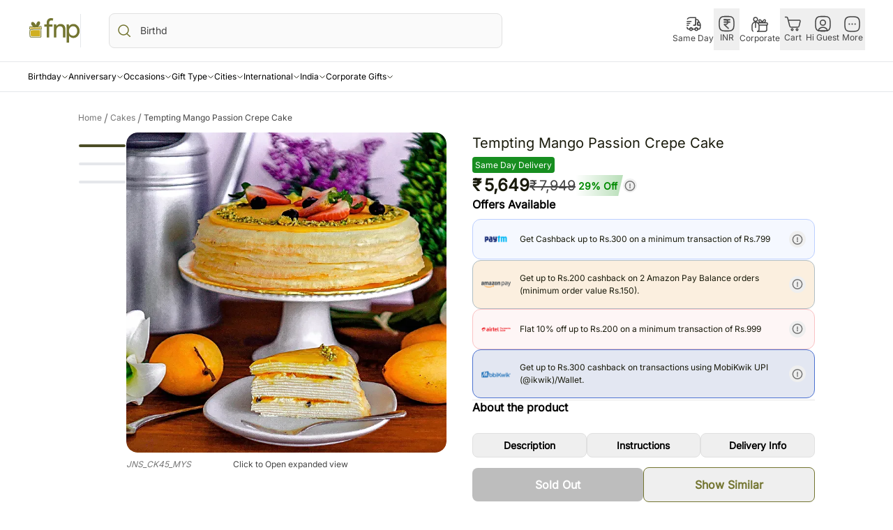

--- FILE ---
content_type: text/html; charset=utf-8
request_url: https://www.fnp.com/malaysia/gift/tempting-mango-passion-crepe-cake?pos=22
body_size: 138585
content:
<!DOCTYPE html><html lang="en"><head><meta charSet="utf-8"/><link rel="preconnect" href="//assets.adobedtm.com"/><link rel="dns-prefetch" href="//assets.adobedtm.com"/><link rel="preconnect" href="//sslwidget.criteo.com"/><link rel="dns-prefetch" href="//sslwidget.criteo.com"/><link rel="preconnect" href="//gum.criteo.com"/><link rel="dns-prefetch" href="//gum.criteo.com"/><link rel="preconnect" href="//asia.creativecdn.com"/><link rel="dns-prefetch" href="//asia.creativecdn.com"/><link rel="preconnect" href="//stats.g.doubleclick.net"/><link rel="dns-prefetch" href="//stats.g.doubleclick.net"/><link rel="preconnect" href="//www.google.com"/><link rel="dns-prefetch" href="//www.google.com"/><link rel="preconnect" href="//www.googletagmanager.com"/><link rel="dns-prefetch" href="//www.googletagmanager.com"/><link rel="preconnect" href="//www.google-analytics.com"/><link rel="dns-prefetch" href="//www.google-analytics.com"/><link rel="preconnect" href="//googleads.g.doubleclick.net"/><link rel="dns-prefetch" href="//googleads.g.doubleclick.net"/><meta name="viewport" content="width=device-width, initial-scale=1, maximum-scale=1"/><link rel="preload" href="https://static-assets-prod.fnp.com/images/pr/malaysia/l/v20210223104259/tempting-mango-passion-crepe-cake_1.jpg" as="image" fetchPriority="high"/><link rel="preload" as="image" href="/icons/placeholder.webp" fetchPriority="high"/><link rel="stylesheet" href="/rrb/rr/fork/_next/static/css/ac0986afee654201.css" data-precedence="next"/><link rel="stylesheet" href="/rrb/rr/fork/_next/static/css/710e9ce124dee780.css" data-precedence="next"/><link rel="preload" as="script" fetchPriority="low" href="/rrb/rr/fork/_next/static/chunks/webpack-d1ca642db42b5d14.js"/><script src="/rrb/rr/fork/_next/static/chunks/fd9d1056-478d3136dc1ba003.js" async=""></script><script src="/rrb/rr/fork/_next/static/chunks/vendors-483180676ae899cc.js" async=""></script><script src="/rrb/rr/fork/_next/static/chunks/main-app-648719ce1d1f238c.js" async=""></script><script src="/rrb/rr/fork/_next/static/chunks/4749-19ff114a717e7b90.js" async=""></script><script src="/rrb/rr/fork/_next/static/chunks/9301-6d66384b6cc19f10.js" async=""></script><script src="/rrb/rr/fork/_next/static/chunks/3650-4e756a0abc4cd8c8.js" async=""></script><script src="/rrb/rr/fork/_next/static/chunks/2174-91ae1293a3dc0d54.js" async=""></script><script src="/rrb/rr/fork/_next/static/chunks/app/%5Blocale%5D/(info)/layout-f4f679365acac5f7.js" async=""></script><script src="/rrb/rr/fork/_next/static/chunks/020d84de-0feb401f53521475.js" async=""></script><script src="/rrb/rr/fork/_next/static/chunks/aaea2bcf-07520e784de20e8b.js" async=""></script><script src="/rrb/rr/fork/_next/static/chunks/6333-ee263144abd4bb5d.js" async=""></script><script src="/rrb/rr/fork/_next/static/chunks/app/%5Blocale%5D/(root)/error-3e9f4bf6eea38574.js" async=""></script><script src="https://accounts.google.com/gsi/client" async=""></script><script src="/rrb/rr/fork/_next/static/chunks/dc112a36-c832c82a4cca3929.js" async=""></script><script src="/rrb/rr/fork/_next/static/chunks/8081-0ecac3200deea182.js" async=""></script><script src="/rrb/rr/fork/_next/static/chunks/8586-80d1832f649b14b8.js" async=""></script><script src="/rrb/rr/fork/_next/static/chunks/400-1443e8f5559ddf95.js" async=""></script><script src="/rrb/rr/fork/_next/static/chunks/1729-d6d44cd8131963ee.js" async=""></script><script src="/rrb/rr/fork/_next/static/chunks/2277-5267abe29e077db4.js" async=""></script><script src="/rrb/rr/fork/_next/static/chunks/8303-36eff885f3ec0e41.js" async=""></script><script src="/rrb/rr/fork/_next/static/chunks/2301-26eb3be7ab76a480.js" async=""></script><script src="/rrb/rr/fork/_next/static/chunks/7395-d6f316a10bf2ff9f.js" async=""></script><script src="/rrb/rr/fork/_next/static/chunks/2173-0a5a471acb27f9fe.js" async=""></script><script src="/rrb/rr/fork/_next/static/chunks/5-392c0a310bd1b76b.js" async=""></script><script src="/rrb/rr/fork/_next/static/chunks/app/%5Blocale%5D/(root)/(pdp)/(international)/%5Bcountry%5D/gift/%5B...slugs%5D/page-2f5c17d2ad5a812c.js" async=""></script><script src="/rrb/rr/fork/_next/static/chunks/app/%5Blocale%5D/not-found-4a094fdd8f884d2e.js" async=""></script><link rel="preload" href="https://fnp.freshchat.com/js/widget.js" as="script"/><link rel="preload" href="https://snippets.freshchat.com/js/freshchat-business-hours.js" as="script"/><link rel="preload" href="https://assets.adobedtm.com/ccc5671961f3/e469aacf094a/launch-7d4e04985e9e.min.js" as="script"/><title>Tempting Mango Passion Crepe Cake malaysia | Gift Tempting Mango Passion Crepe Cake- FNP</title><meta name="description" content="Order Tempting Mango Passion Crepe Cake online for delivery in malaysia. Send Tempting Mango Passion Crepe Cake to your loved ones with FNP."/><meta name="keywords" content="Gift, Ferns N Petals, FNP"/><link rel="canonical" href="https://www.fnp.com/malaysia/gift/tempting-mango-passion-crepe-cake"/><meta property="og:title" content="Tempting Mango Passion Crepe Cake malaysia | Gift Tempting Mango Passion Crepe Cake- FNP"/><meta property="og:description" content="Order Tempting Mango Passion Crepe Cake online for delivery in malaysia. Send Tempting Mango Passion Crepe Cake to your loved ones with FNP."/><meta property="og:url" content="https://www.fnp.com/malaysia/gift/tempting-mango-passion-crepe-cake"/><meta property="og:site_name" content="FNP"/><meta property="og:locale" content="en_US"/><meta property="og:image" content="https://i7.fnp.com/images/pr/malaysia/l/v20210223104259/tempting-mango-passion-crepe-cake_1.jpg"/><meta property="og:image:width" content="400"/><meta property="og:image:height" content="400"/><meta property="og:type" content="website"/><meta name="twitter:card" content="summary_large_image"/><meta name="twitter:title" content="Tempting Mango Passion Crepe Cake malaysia | Gift Tempting Mango Passion Crepe Cake- FNP"/><meta name="twitter:description" content="Order Tempting Mango Passion Crepe Cake online for delivery in malaysia. Send Tempting Mango Passion Crepe Cake to your loved ones with FNP."/><meta name="twitter:image" content="https://i7.fnp.com/images/pr/malaysia/l/v20210223104259/tempting-mango-passion-crepe-cake_1.jpg"/><meta name="twitter:image:width" content="400"/><meta name="twitter:image:height" content="400"/><base href="https://www.fnp.com"/><script src="/rrb/rr/fork/_next/static/chunks/polyfills-c67a75d1b6f99dc8.js" noModule=""></script></head><body><div class="grid grid-rows-1"><div class="pb-32 md:pb-0" itemScope="" itemType="http://schema.org/Service"><meta itemProp="serviceType" content="Gifting"/><main class="relative grid grid-cols-1 pb-16" itemScope="" itemType="http://schema.org/Product"><script>(self.__next_s=self.__next_s||[]).push(["https://fnp.freshchat.com/js/widget.js",{"type":"text/javascript"}])</script><script>(self.__next_s=self.__next_s||[]).push(["https://snippets.freshchat.com/js/freshchat-business-hours.js",{"type":"text/javascript"}])</script><script>(self.__next_s=self.__next_s||[]).push(["https://assets.adobedtm.com/ccc5671961f3/e469aacf094a/launch-7d4e04985e9e.min.js",{"type":"text/javascript"}])</script><script id="0" type="text/javascript">(function (w, d, s, l, i) {
    w[l] = w[l] || [];
    w[l].push({ "gtm.start": new Date().getTime(), event: "gtm.js" });
    var f = d.getElementsByTagName(s)[0],
      j = d.createElement(s),
      dl = l != "dataLayer" ? "&l=" + l : "";
    j.async = true;
    j.src = "https://www.googletagmanager.com/gtm.js?id=" + i + dl;
    f.parentNode.insertBefore(j, f);
  })(window, document, "script", "dataLayer", "GTM-MV7NN7");</script><script id="1" type="text/javascript">;window.NREUM||(NREUM={});NREUM.init={distributed_tracing:{enabled:true},privacy:{cookies_enabled:true},ajax:{deny_list:["bam.nr-data.net"]}};

;NREUM.loader_config={accountID:"1842981",trustKey:"1842981",agentID:"1134536328",licenseKey:"NRBR-b85dea54994c876c746",applicationID:"1134536328"};
;NREUM.info={beacon:"bam.nr-data.net",errorBeacon:"bam.nr-data.net",licenseKey:"NRBR-b85dea54994c876c746",applicationID:"1134536328",sa:1};
;/*! For license information please see nr-loader-spa-1.274.0.min.js.LICENSE.txt */
(()=>{var e,t,r={8122:(e,t,r)=>{"use strict";r.d(t,{a:()=>i});var n=r(944);function i(e,t){try{if(!e||"object"!=typeof e)return(0,n.R)(3);if(!t||"object"!=typeof t)return(0,n.R)(4);const r=Object.create(Object.getPrototypeOf(t),Object.getOwnPropertyDescriptors(t)),o=0===Object.keys(r).length?e:r;for(let a in o)if(void 0!==e[a])try{if(null===e[a]){r[a]=null;continue}Array.isArray(e[a])&&Array.isArray(t[a])?r[a]=Array.from(new Set([...e[a],...t[a]])):"object"==typeof e[a]&&"object"==typeof t[a]?r[a]=i(e[a],t[a]):r[a]=e[a]}catch(e){(0,n.R)(1,e)}return r}catch(e){(0,n.R)(2,e)}}},2555:(e,t,r)=>{"use strict";r.d(t,{Vp:()=>c,fn:()=>s,x1:()=>u});var n=r(384),i=r(8122);const o={beacon:n.NT.beacon,errorBeacon:n.NT.errorBeacon,licenseKey:void 0,applicationID:void 0,sa:void 0,queueTime:void 0,applicationTime:void 0,ttGuid:void 0,user:void 0,account:void 0,product:void 0,extra:void 0,jsAttributes:{},userAttributes:void 0,atts:void 0,transactionName:void 0,tNamePlain:void 0},a={};function s(e){try{const t=c(e);return!!t.licenseKey&&!!t.errorBeacon&&!!t.applicationID}catch(e){return!1}}function c(e){if(!e)throw new Error("All info objects require an agent identifier!");if(!a[e])throw new Error("Info for ".concat(e," was never set"));return a[e]}function u(e,t){if(!e)throw new Error("All info objects require an agent identifier!");a[e]=(0,i.a)(t,o);const r=(0,n.nY)(e);r&&(r.info=a[e])}},9417:(e,t,r)=>{"use strict";r.d(t,{D0:()=>h,gD:()=>g,xN:()=>p});var n=r(993);const i=e=>{if(!e||"string"!=typeof e)return!1;try{document.createDocumentFragment().querySelector(e)}catch{return!1}return!0};var o=r(2614),a=r(944),s=r(384),c=r(8122);const u="[data-nr-mask]",d=()=>{const e={mask_selector:"*",block_selector:"[data-nr-block]",mask_input_options:{color:!1,date:!1,"datetime-local":!1,email:!1,month:!1,number:!1,range:!1,search:!1,tel:!1,text:!1,time:!1,url:!1,week:!1,textarea:!1,select:!1,password:!0}};return{ajax:{deny_list:void 0,block_internal:!0,enabled:!0,harvestTimeSeconds:10,autoStart:!0},distributed_tracing:{enabled:void 0,exclude_newrelic_header:void 0,cors_use_newrelic_header:void 0,cors_use_tracecontext_headers:void 0,allowed_origins:void 0},feature_flags:[],generic_events:{enabled:!0,harvestTimeSeconds:30,autoStart:!0},harvest:{tooManyRequestsDelay:60},jserrors:{enabled:!0,harvestTimeSeconds:10,autoStart:!0},logging:{enabled:!0,harvestTimeSeconds:10,autoStart:!0,level:n.p_.INFO},metrics:{enabled:!0,autoStart:!0},obfuscate:void 0,page_action:{enabled:!0},page_view_event:{enabled:!0,autoStart:!0},page_view_timing:{enabled:!0,harvestTimeSeconds:30,autoStart:!0},performance:{capture_marks:!1,capture_measures:!1},privacy:{cookies_enabled:!0},proxy:{assets:void 0,beacon:void 0},session:{expiresMs:o.wk,inactiveMs:o.BB},session_replay:{autoStart:!0,enabled:!1,harvestTimeSeconds:60,preload:!1,sampling_rate:10,error_sampling_rate:100,collect_fonts:!1,inline_images:!1,fix_stylesheets:!0,mask_all_inputs:!0,get mask_text_selector(){return e.mask_selector},set mask_text_selector(t){i(t)?e.mask_selector="".concat(t,",").concat(u):""===t||null===t?e.mask_selector=u:(0,a.R)(5,t)},get block_class(){return"nr-block"},get ignore_class(){return"nr-ignore"},get mask_text_class(){return"nr-mask"},get block_selector(){return e.block_selector},set block_selector(t){i(t)?e.block_selector+=",".concat(t):""!==t&&(0,a.R)(6,t)},get mask_input_options(){return e.mask_input_options},set mask_input_options(t){t&&"object"==typeof t?e.mask_input_options={...t,password:!0}:(0,a.R)(7,t)}},session_trace:{enabled:!0,harvestTimeSeconds:10,autoStart:!0},soft_navigations:{enabled:!0,harvestTimeSeconds:10,autoStart:!0},spa:{enabled:!0,harvestTimeSeconds:10,autoStart:!0},ssl:void 0,user_actions:{enabled:!0}}},l={},f="All configuration objects require an agent identifier!";function h(e){if(!e)throw new Error(f);if(!l[e])throw new Error("Configuration for ".concat(e," was never set"));return l[e]}function p(e,t){if(!e)throw new Error(f);l[e]=(0,c.a)(t,d());const r=(0,s.nY)(e);r&&(r.init=l[e])}function g(e,t){if(!e)throw new Error(f);var r=h(e);if(r){for(var n=t.split("."),i=0;i<n.length-1;i++)if("object"!=typeof(r=r[n[i]]))return;r=r[n[n.length-1]]}return r}},5603:(e,t,r)=>{"use strict";r.d(t,{a:()=>c,o:()=>s});var n=r(384),i=r(8122);const o={accountID:void 0,trustKey:void 0,agentID:void 0,licenseKey:void 0,applicationID:void 0,xpid:void 0},a={};function s(e){if(!e)throw new Error("All loader-config objects require an agent identifier!");if(!a[e])throw new Error("LoaderConfig for ".concat(e," was never set"));return a[e]}function c(e,t){if(!e)throw new Error("All loader-config objects require an agent identifier!");a[e]=(0,i.a)(t,o);const r=(0,n.nY)(e);r&&(r.loader_config=a[e])}},3371:(e,t,r)=>{"use strict";r.d(t,{V:()=>f,f:()=>l});var n=r(8122),i=r(384),o=r(6154),a=r(9324);let s=0;const c={buildEnv:a.F3,distMethod:a.Xs,version:a.xv,originTime:o.WN},u={customTransaction:void 0,disabled:!1,isolatedBacklog:!1,loaderType:void 0,maxBytes:3e4,onerror:void 0,ptid:void 0,releaseIds:{},appMetadata:{},session:void 0,denyList:void 0,timeKeeper:void 0,obfuscator:void 0},d={};function l(e){if(!e)throw new Error("All runtime objects require an agent identifier!");if(!d[e])throw new Error("Runtime for ".concat(e," was never set"));return d[e]}function f(e,t){if(!e)throw new Error("All runtime objects require an agent identifier!");d[e]={...(0,n.a)(t,u),...c},Object.hasOwnProperty.call(d[e],"harvestCount")||Object.defineProperty(d[e],"harvestCount",{get:()=>++s});const r=(0,i.nY)(e);r&&(r.runtime=d[e])}},9324:(e,t,r)=>{"use strict";r.d(t,{F3:()=>i,Xs:()=>o,Yq:()=>a,xv:()=>n});const n="1.274.0",i="PROD",o="CDN",a="^2.0.0-alpha.17"},6154:(e,t,r)=>{"use strict";r.d(t,{A4:()=>s,OF:()=>d,RI:()=>i,WN:()=>h,bv:()=>o,gm:()=>a,lR:()=>f,m:()=>u,mw:()=>c,sb:()=>l});var n=r(1863);const i="undefined"!=typeof window&&!!window.document,o="undefined"!=typeof WorkerGlobalScope&&("undefined"!=typeof self&&self instanceof WorkerGlobalScope&&self.navigator instanceof WorkerNavigator||"undefined"!=typeof globalThis&&globalThis instanceof WorkerGlobalScope&&globalThis.navigator instanceof WorkerNavigator),a=i?window:"undefined"!=typeof WorkerGlobalScope&&("undefined"!=typeof self&&self instanceof WorkerGlobalScope&&self||"undefined"!=typeof globalThis&&globalThis instanceof WorkerGlobalScope&&globalThis),s="complete"===a?.document?.readyState,c=Boolean("hidden"===a?.document?.visibilityState),u=""+a?.location,d=/iPad|iPhone|iPod/.test(a.navigator?.userAgent),l=d&&"undefined"==typeof SharedWorker,f=(()=>{const e=a.navigator?.userAgent?.match(/Firefox[/\s](\d+\.\d+)/);return Array.isArray(e)&&e.length>=2?+e[1]:0})(),h=Date.now()-(0,n.t)()},7295:(e,t,r)=>{"use strict";r.d(t,{Xv:()=>a,gX:()=>i,iW:()=>o});var n=[];function i(e){if(!e||o(e))return!1;if(0===n.length)return!0;for(var t=0;t<n.length;t++){var r=n[t];if("*"===r.hostname)return!1;if(s(r.hostname,e.hostname)&&c(r.pathname,e.pathname))return!1}return!0}function o(e){return void 0===e.hostname}function a(e){if(n=[],e&&e.length)for(var t=0;t<e.length;t++){let r=e[t];if(!r)continue;0===r.indexOf("http://")?r=r.substring(7):0===r.indexOf("https://")&&(r=r.substring(8));const i=r.indexOf("/");let o,a;i>0?(o=r.substring(0,i),a=r.substring(i)):(o=r,a="");let[s]=o.split(":");n.push({hostname:s,pathname:a})}}function s(e,t){return!(e.length>t.length)&&t.indexOf(e)===t.length-e.length}function c(e,t){return 0===e.indexOf("/")&&(e=e.substring(1)),0===t.indexOf("/")&&(t=t.substring(1)),""===e||e===t}},1687:(e,t,r)=>{"use strict";r.d(t,{Ak:()=>c,Ze:()=>l,x3:()=>u});var n=r(7836),i=r(3606),o=r(860),a=r(2646);const s={};function c(e,t){const r={staged:!1,priority:o.P3[t]||0};d(e),s[e].get(t)||s[e].set(t,r)}function u(e,t){e&&s[e]&&(s[e].get(t)&&s[e].delete(t),h(e,t,!1),s[e].size&&f(e))}function d(e){if(!e)throw new Error("agentIdentifier required");s[e]||(s[e]=new Map)}function l(e="",t="feature",r=!1){if(d(e),!e||!s[e].get(t)||r)return h(e,t);s[e].get(t).staged=!0,f(e)}function f(e){const t=Array.from(s[e]);t.every((([e,t])=>t.staged))&&(t.sort(((e,t)=>e[1].priority-t[1].priority)),t.forEach((([t])=>{s[e].delete(t),h(e,t)})))}function h(e,t,r=!0){const o=e?n.ee.get(e):n.ee,s=i.i.handlers;if(!o.aborted&&o.backlog&&s){if(r){const e=o.backlog[t],r=s[t];if(r){for(let t=0;e&&t<e.length;++t)p(e[t],r);Object.entries(r).forEach((([e,t])=>{Object.values(t||{}).forEach((t=>{t[0]?.on&&t[0]?.context()instanceof a.y&&t[0].on(e,t[1])}))}))}}o.isolatedBacklog||delete s[t],o.backlog[t]=null,o.emit("drain-"+t,[])}}function p(e,t){var r=e[1];Object.values(t[r]||{}).forEach((t=>{var r=e[0];if(t[0]===r){var n=t[1],i=e[3],o=e[2];n.apply(i,o)}}))}},7836:(e,t,r)=>{"use strict";r.d(t,{P:()=>c,ee:()=>u});var n=r(384),i=r(8990),o=r(3371),a=r(2646),s=r(5607);const c="nr@context:".concat(s.W),u=function e(t,r){var n={},s={},d={},l=!1;try{l=16===r.length&&(0,o.f)(r).isolatedBacklog}catch(e){}var f={on:p,addEventListener:p,removeEventListener:function(e,t){var r=n[e];if(!r)return;for(var i=0;i<r.length;i++)r[i]===t&&r.splice(i,1)},emit:function(e,r,n,i,o){!1!==o&&(o=!0);if(u.aborted&&!i)return;t&&o&&t.emit(e,r,n);for(var a=h(n),c=g(e),d=c.length,l=0;l<d;l++)c[l].apply(a,r);var p=v()[s[e]];p&&p.push([f,e,r,a]);return a},get:m,listeners:g,context:h,buffer:function(e,t){const r=v();if(t=t||"feature",f.aborted)return;Object.entries(e||{}).forEach((([e,n])=>{s[n]=t,t in r||(r[t]=[])}))},abort:function(){f._aborted=!0,Object.keys(f.backlog).forEach((e=>{delete f.backlog[e]}))},isBuffering:function(e){return!!v()[s[e]]},debugId:r,backlog:l?{}:t&&"object"==typeof t.backlog?t.backlog:{},isolatedBacklog:l};return Object.defineProperty(f,"aborted",{get:()=>{let e=f._aborted||!1;return e||(t&&(e=t.aborted),e)}}),f;function h(e){return e&&e instanceof a.y?e:e?(0,i.I)(e,c,(()=>new a.y(c))):new a.y(c)}function p(e,t){n[e]=g(e).concat(t)}function g(e){return n[e]||[]}function m(t){return d[t]=d[t]||e(f,t)}function v(){return f.backlog}}(void 0,"globalEE"),d=(0,n.Zm)();d.ee||(d.ee=u)},2646:(e,t,r)=>{"use strict";r.d(t,{y:()=>n});class n{constructor(e){this.contextId=e}}},9908:(e,t,r)=>{"use strict";r.d(t,{d:()=>n,p:()=>i});var n=r(7836).ee.get("handle");function i(e,t,r,i,o){o?(o.buffer([e],i),o.emit(e,t,r)):(n.buffer([e],i),n.emit(e,t,r))}},3606:(e,t,r)=>{"use strict";r.d(t,{i:()=>o});var n=r(9908);o.on=a;var i=o.handlers={};function o(e,t,r,o){a(o||n.d,i,e,t,r)}function a(e,t,r,i,o){o||(o="feature"),e||(e=n.d);var a=t[o]=t[o]||{};(a[r]=a[r]||[]).push([e,i])}},3878:(e,t,r)=>{"use strict";function n(e,t){return{capture:e,passive:!1,signal:t}}function i(e,t,r=!1,i){window.addEventListener(e,t,n(r,i))}function o(e,t,r=!1,i){document.addEventListener(e,t,n(r,i))}r.d(t,{DD:()=>o,jT:()=>n,sp:()=>i})},5607:(e,t,r)=>{"use strict";r.d(t,{W:()=>n});const n=(0,r(9566).bz)()},9566:(e,t,r)=>{"use strict";r.d(t,{LA:()=>s,ZF:()=>c,bz:()=>a,el:()=>u});var n=r(6154);const i="xxxxxxxx-xxxx-4xxx-yxxx-xxxxxxxxxxxx";function o(e,t){return e?15&e[t]:16*Math.random()|0}function a(){const e=n.gm?.crypto||n.gm?.msCrypto;let t,r=0;return e&&e.getRandomValues&&(t=e.getRandomValues(new Uint8Array(30))),i.split("").map((e=>"x"===e?o(t,r++).toString(16):"y"===e?(3&o()|8).toString(16):e)).join("")}function s(e){const t=n.gm?.crypto||n.gm?.msCrypto;let r,i=0;t&&t.getRandomValues&&(r=t.getRandomValues(new Uint8Array(e)));const a=[];for(var s=0;s<e;s++)a.push(o(r,i++).toString(16));return a.join("")}function c(){return s(16)}function u(){return s(32)}},2614:(e,t,r)=>{"use strict";r.d(t,{BB:()=>a,H3:()=>n,g:()=>u,iL:()=>c,tS:()=>s,uh:()=>i,wk:()=>o});const n="NRBA",i="SESSION",o=144e5,a=18e5,s={STARTED:"session-started",PAUSE:"session-pause",RESET:"session-reset",RESUME:"session-resume",UPDATE:"session-update"},c={SAME_TAB:"same-tab",CROSS_TAB:"cross-tab"},u={OFF:0,FULL:1,ERROR:2}},1863:(e,t,r)=>{"use strict";function n(){return Math.floor(performance.now())}r.d(t,{t:()=>n})},7485:(e,t,r)=>{"use strict";r.d(t,{D:()=>i});var n=r(6154);function i(e){if(0===(e||"").indexOf("data:"))return{protocol:"data"};try{const t=new URL(e,location.href),r={port:t.port,hostname:t.hostname,pathname:t.pathname,search:t.search,protocol:t.protocol.slice(0,t.protocol.indexOf(":")),sameOrigin:t.protocol===n.gm?.location?.protocol&&t.host===n.gm?.location?.host};return r.port&&""!==r.port||("http:"===t.protocol&&(r.port="80"),"https:"===t.protocol&&(r.port="443")),r.pathname&&""!==r.pathname?r.pathname.startsWith("/")||(r.pathname="/".concat(r.pathname)):r.pathname="/",r}catch(e){return{}}}},944:(e,t,r)=>{"use strict";function n(e,t){"function"==typeof console.debug&&console.debug("New Relic Warning: https://github.com/newrelic/newrelic-browser-agent/blob/main/docs/warning-codes.md#".concat(e),t)}r.d(t,{R:()=>n})},5284:(e,t,r)=>{"use strict";r.d(t,{t:()=>c,B:()=>s});var n=r(7836),i=r(6154);const o="newrelic";const a=new Set,s={};function c(e,t){const r=n.ee.get(t);s[t]??={},e&&"object"==typeof e&&(a.has(t)||(r.emit("rumresp",[e]),s[t]=e,a.add(t),function(e={}){try{i.gm.dispatchEvent(new CustomEvent(o,{detail:e}))}catch(e){}}({loaded:!0})))}},8990:(e,t,r)=>{"use strict";r.d(t,{I:()=>i});var n=Object.prototype.hasOwnProperty;function i(e,t,r){if(n.call(e,t))return e[t];var i=r();if(Object.defineProperty&&Object.keys)try{return Object.defineProperty(e,t,{value:i,writable:!0,enumerable:!1}),i}catch(e){}return e[t]=i,i}},6389:(e,t,r)=>{"use strict";function n(e,t=500,r={}){const n=r?.leading||!1;let i;return(...r)=>{n&&void 0===i&&(e.apply(this,r),i=setTimeout((()=>{i=clearTimeout(i)}),t)),n||(clearTimeout(i),i=setTimeout((()=>{e.apply(this,r)}),t))}}function i(e){let t=!1;return(...r)=>{t||(t=!0,e.apply(this,r))}}r.d(t,{J:()=>i,s:()=>n})},3304:(e,t,r)=>{"use strict";r.d(t,{A:()=>o});var n=r(7836);const i=()=>{const e=new WeakSet;return(t,r)=>{if("object"==typeof r&&null!==r){if(e.has(r))return;e.add(r)}return r}};function o(e){try{return JSON.stringify(e,i())??""}catch(e){try{n.ee.emit("internal-error",[e])}catch(e){}return""}}},5289:(e,t,r)=>{"use strict";r.d(t,{GG:()=>o,sB:()=>a});var n=r(3878);function i(){return"undefined"==typeof document||"complete"===document.readyState}function o(e,t){if(i())return e();(0,n.sp)("load",e,t)}function a(e){if(i())return e();(0,n.DD)("DOMContentLoaded",e)}},384:(e,t,r)=>{"use strict";r.d(t,{NT:()=>o,US:()=>d,Zm:()=>a,bQ:()=>c,dV:()=>s,nY:()=>u,pV:()=>l});var n=r(6154),i=r(1863);const o={beacon:"bam.nr-data.net",errorBeacon:"bam.nr-data.net"};function a(){return n.gm.NREUM||(n.gm.NREUM={}),void 0===n.gm.newrelic&&(n.gm.newrelic=n.gm.NREUM),n.gm.NREUM}function s(){let e=a();return e.o||(e.o={ST:n.gm.setTimeout,SI:n.gm.setImmediate,CT:n.gm.clearTimeout,XHR:n.gm.XMLHttpRequest,REQ:n.gm.Request,EV:n.gm.Event,PR:n.gm.Promise,MO:n.gm.MutationObserver,FETCH:n.gm.fetch,WS:n.gm.WebSocket}),e}function c(e,t){let r=a();r.initializedAgents??={},t.initializedAt={ms:(0,i.t)(),date:new Date},r.initializedAgents[e]=t}function u(e){let t=a();return t.initializedAgents?.[e]}function d(e,t){a()[e]=t}function l(){return function(){let e=a();const t=e.info||{};e.info={beacon:o.beacon,errorBeacon:o.errorBeacon,...t}}(),function(){let e=a();const t=e.init||{};e.init={...t}}(),s(),function(){let e=a();const t=e.loader_config||{};e.loader_config={...t}}(),a()}},2843:(e,t,r)=>{"use strict";r.d(t,{u:()=>i});var n=r(3878);function i(e,t=!1,r,i){(0,n.DD)("visibilitychange",(function(){if(t)return void("hidden"===document.visibilityState&&e());e(document.visibilityState)}),r,i)}},8139:(e,t,r)=>{"use strict";r.d(t,{u:()=>f});var n=r(7836),i=r(3434),o=r(8990),a=r(6154);const s={},c=a.gm.XMLHttpRequest,u="addEventListener",d="removeEventListener",l="nr@wrapped:".concat(n.P);function f(e){var t=function(e){return(e||n.ee).get("events")}(e);if(s[t.debugId]++)return t;s[t.debugId]=1;var r=(0,i.YM)(t,!0);function f(e){r.inPlace(e,[u,d],"-",p)}function p(e,t){return e[1]}return"getPrototypeOf"in Object&&(a.RI&&h(document,f),h(a.gm,f),h(c.prototype,f)),t.on(u+"-start",(function(e,t){var n=e[1];if(null!==n&&("function"==typeof n||"object"==typeof n)){var i=(0,o.I)(n,l,(function(){var e={object:function(){if("function"!=typeof n.handleEvent)return;return n.handleEvent.apply(n,arguments)},function:n}[typeof n];return e?r(e,"fn-",null,e.name||"anonymous"):n}));this.wrapped=e[1]=i}})),t.on(d+"-start",(function(e){e[1]=this.wrapped||e[1]})),t}function h(e,t,...r){let n=e;for(;"object"==typeof n&&!Object.prototype.hasOwnProperty.call(n,u);)n=Object.getPrototypeOf(n);n&&t(n,...r)}},3434:(e,t,r)=>{"use strict";r.d(t,{Jt:()=>o,YM:()=>c});var n=r(7836),i=r(5607);const o="nr@original:".concat(i.W);var a=Object.prototype.hasOwnProperty,s=!1;function c(e,t){return e||(e=n.ee),r.inPlace=function(e,t,n,i,o){n||(n="");const a="-"===n.charAt(0);for(let s=0;s<t.length;s++){const c=t[s],u=e[c];d(u)||(e[c]=r(u,a?c+n:n,i,c,o))}},r.flag=o,r;function r(t,r,n,s,c){return d(t)?t:(r||(r=""),nrWrapper[o]=t,function(e,t,r){if(Object.defineProperty&&Object.keys)try{return Object.keys(e).forEach((function(r){Object.defineProperty(t,r,{get:function(){return e[r]},set:function(t){return e[r]=t,t}})})),t}catch(e){u([e],r)}for(var n in e)a.call(e,n)&&(t[n]=e[n])}(t,nrWrapper,e),nrWrapper);function nrWrapper(){var o,a,d,l;try{a=this,o=[...arguments],d="function"==typeof n?n(o,a):n||{}}catch(t){u([t,"",[o,a,s],d],e)}i(r+"start",[o,a,s],d,c);try{return l=t.apply(a,o)}catch(e){throw i(r+"err",[o,a,e],d,c),e}finally{i(r+"end",[o,a,l],d,c)}}}function i(r,n,i,o){if(!s||t){var a=s;s=!0;try{e.emit(r,n,i,t,o)}catch(t){u([t,r,n,i],e)}s=a}}}function u(e,t){t||(t=n.ee);try{t.emit("internal-error",e)}catch(e){}}function d(e){return!(e&&"function"==typeof e&&e.apply&&!e[o])}},9300:(e,t,r)=>{"use strict";r.d(t,{T:()=>n});const n=r(860).K7.ajax},3333:(e,t,r)=>{"use strict";r.d(t,{TZ:()=>n,Zp:()=>i,mq:()=>s,nf:()=>a,qN:()=>o});const n=r(860).K7.genericEvents,i=["auxclick","click","copy","keydown","paste","scrollend"],o=["focus","blur"],a=4,s=1e3},6774:(e,t,r)=>{"use strict";r.d(t,{T:()=>n});const n=r(860).K7.jserrors},993:(e,t,r)=>{"use strict";r.d(t,{ET:()=>o,TZ:()=>a,p_:()=>i});var n=r(860);const i={ERROR:"ERROR",WARN:"WARN",INFO:"INFO",DEBUG:"DEBUG",TRACE:"TRACE"},o="log",a=n.K7.logging},3785:(e,t,r)=>{"use strict";r.d(t,{R:()=>c,b:()=>u});var n=r(9908),i=r(1863),o=r(860),a=r(3969),s=r(993);function c(e,t,r={},c=s.p_.INFO){(0,n.p)(a.xV,["API/logging/".concat(c.toLowerCase(),"/called")],void 0,o.K7.metrics,e),(0,n.p)(s.ET,[(0,i.t)(),t,r,c],void 0,o.K7.logging,e)}function u(e){return"string"==typeof e&&Object.values(s.p_).some((t=>t===e.toUpperCase().trim()))}},3969:(e,t,r)=>{"use strict";r.d(t,{TZ:()=>n,XG:()=>s,rs:()=>i,xV:()=>a,z_:()=>o});const n=r(860).K7.metrics,i="sm",o="cm",a="storeSupportabilityMetrics",s="storeEventMetrics"},6630:(e,t,r)=>{"use strict";r.d(t,{T:()=>n});const n=r(860).K7.pageViewEvent},782:(e,t,r)=>{"use strict";r.d(t,{T:()=>n});const n=r(860).K7.pageViewTiming},6344:(e,t,r)=>{"use strict";r.d(t,{BB:()=>d,G4:()=>o,Qb:()=>l,TZ:()=>i,Ug:()=>a,_s:()=>s,bc:()=>u,yP:()=>c});var n=r(2614);const i=r(860).K7.sessionReplay,o={RECORD:"recordReplay",PAUSE:"pauseReplay",REPLAY_RUNNING:"replayRunning",ERROR_DURING_REPLAY:"errorDuringReplay"},a=.12,s={DomContentLoaded:0,Load:1,FullSnapshot:2,IncrementalSnapshot:3,Meta:4,Custom:5},c={[n.g.ERROR]:15e3,[n.g.FULL]:3e5,[n.g.OFF]:0},u={RESET:{message:"Session was reset",sm:"Reset"},IMPORT:{message:"Recorder failed to import",sm:"Import"},TOO_MANY:{message:"429: Too Many Requests",sm:"Too-Many"},TOO_BIG:{message:"Payload was too large",sm:"Too-Big"},CROSS_TAB:{message:"Session Entity was set to OFF on another tab",sm:"Cross-Tab"},ENTITLEMENTS:{message:"Session Replay is not allowed and will not be started",sm:"Entitlement"}},d=5e3,l={API:"api"}},5270:(e,t,r)=>{"use strict";r.d(t,{Aw:()=>c,CT:()=>u,SR:()=>s});var n=r(384),i=r(9417),o=r(7767),a=r(6154);function s(e){return!!(0,n.dV)().o.MO&&(0,o.V)(e)&&!0===(0,i.gD)(e,"session_trace.enabled")}function c(e){return!0===(0,i.gD)(e,"session_replay.preload")&&s(e)}function u(e,t){const r=t.correctAbsoluteTimestamp(e);return{originalTimestamp:e,correctedTimestamp:r,timestampDiff:e-r,originTime:a.WN,correctedOriginTime:t.correctedOriginTime,originTimeDiff:Math.floor(a.WN-t.correctedOriginTime)}}},3738:(e,t,r)=>{"use strict";r.d(t,{He:()=>i,Kp:()=>s,Lc:()=>u,Rz:()=>d,TZ:()=>n,bD:()=>o,d3:()=>a,jx:()=>l,uP:()=>c});const n=r(860).K7.sessionTrace,i="bstResource",o="resource",a="-start",s="-end",c="fn"+a,u="fn"+s,d="pushState",l=1e3},3962:(e,t,r)=>{"use strict";r.d(t,{AM:()=>o,O2:()=>s,Qu:()=>c,TZ:()=>a,ih:()=>u,tC:()=>i});var n=r(860);const i=["click","keydown","submit"],o="api",a=n.K7.softNav,s={INITIAL_PAGE_LOAD:"",ROUTE_CHANGE:1,UNSPECIFIED:2},c={INTERACTION:1,AJAX:2,CUSTOM_END:3,CUSTOM_TRACER:4},u={IP:"in progress",FIN:"finished",CAN:"cancelled"}},7378:(e,t,r)=>{"use strict";r.d(t,{$p:()=>x,BR:()=>b,Kp:()=>R,L3:()=>y,Lc:()=>c,NC:()=>o,SG:()=>d,TZ:()=>i,U6:()=>p,UT:()=>m,d3:()=>w,dT:()=>f,e5:()=>A,gx:()=>v,l9:()=>l,oW:()=>h,op:()=>g,rw:()=>u,tH:()=>E,uP:()=>s,wW:()=>T,xq:()=>a});var n=r(384);const i=r(860).K7.spa,o=["click","submit","keypress","keydown","keyup","change"],a=999,s="fn-start",c="fn-end",u="cb-start",d="api-ixn-",l="remaining",f="interaction",h="spaNode",p="jsonpNode",g="fetch-start",m="fetch-done",v="fetch-body-",b="jsonp-end",y=(0,n.dV)().o.ST,w="-start",R="-end",x="-body",T="cb"+R,A="jsTime",E="fetch"},4234:(e,t,r)=>{"use strict";r.d(t,{W:()=>o});var n=r(7836),i=r(1687);class o{constructor(e,t){this.agentIdentifier=e,this.ee=n.ee.get(e),this.featureName=t,this.blocked=!1}deregisterDrain(){(0,i.x3)(this.agentIdentifier,this.featureName)}}},7767:(e,t,r)=>{"use strict";r.d(t,{V:()=>o});var n=r(9417),i=r(6154);const o=e=>i.RI&&!0===(0,n.gD)(e,"privacy.cookies_enabled")},425:(e,t,r)=>{"use strict";r.d(t,{j:()=>j});var n=r(860),i=r(2555),o=r(3371),a=r(9908),s=r(7836),c=r(1687),u=r(5289),d=r(6154),l=r(944),f=r(3969),h=r(384),p=r(6344);const g=["setErrorHandler","finished","addToTrace","addRelease","addPageAction","setCurrentRouteName","setPageViewName","setCustomAttribute","interaction","noticeError","setUserId","setApplicationVersion","start",p.G4.RECORD,p.G4.PAUSE,"log","wrapLogger"],m=["setErrorHandler","finished","addToTrace","addRelease"];var v=r(1863),b=r(2614),y=r(993),w=r(3785),R=r(2646),x=r(3434);function T(e,t,r,n){if("object"!=typeof t||!t||"string"!=typeof r||!r||"function"!=typeof t[r])return(0,l.R)(29);const i=function(e){return(e||s.ee).get("logger")}(e),o=(0,x.YM)(i),a=new R.y(s.P);return a.level=n.level,a.customAttributes=n.customAttributes,o.inPlace(t,[r],"wrap-logger-",a),i}function A(){const e=(0,h.pV)();g.forEach((t=>{e[t]=(...r)=>function(t,...r){let n=[];return Object.values(e.initializedAgents).forEach((e=>{e&&e.api?e.exposed&&e.api[t]&&n.push(e.api[t](...r)):(0,l.R)(38,t)})),n.length>1?n:n[0]}(t,...r)}))}const E={};var S=r(9417),N=r(5603),O=r(5284);const _=e=>{const t=e.startsWith("http");e+="/",r.p=t?e:"https://"+e};let I=!1;function j(e,t={},g,R){let{init:x,info:j,loader_config:P,runtime:C={},exposed:k=!0}=t;C.loaderType=g;const L=(0,h.pV)();j||(x=L.init,j=L.info,P=L.loader_config),(0,S.xN)(e.agentIdentifier,x||{}),(0,N.a)(e.agentIdentifier,P||{}),j.jsAttributes??={},d.bv&&(j.jsAttributes.isWorker=!0),(0,i.x1)(e.agentIdentifier,j);const H=(0,S.D0)(e.agentIdentifier),D=[j.beacon,j.errorBeacon];I||(H.proxy.assets&&(_(H.proxy.assets),D.push(H.proxy.assets)),H.proxy.beacon&&D.push(H.proxy.beacon),A(),(0,h.US)("activatedFeatures",O.B),e.runSoftNavOverSpa&&=!0===H.soft_navigations.enabled&&H.feature_flags.includes("soft_nav")),C.denyList=[...H.ajax.deny_list||[],...H.ajax.block_internal?D:[]],C.ptid=e.agentIdentifier,(0,o.V)(e.agentIdentifier,C),e.ee=s.ee.get(e.agentIdentifier),void 0===e.api&&(e.api=function(e,t,h=!1){t||(0,c.Ak)(e,"api");const g={};var R=s.ee.get(e),x=R.get("tracer");E[e]=b.g.OFF,R.on(p.G4.REPLAY_RUNNING,(t=>{E[e]=t}));var A="api-",S=A+"ixn-";function N(t,r,n,o){const a=(0,i.Vp)(e);return null===r?delete a.jsAttributes[t]:(0,i.x1)(e,{...a,jsAttributes:{...a.jsAttributes,[t]:r}}),I(A,n,!0,o||null===r?"session":void 0)(t,r)}function O(){}g.log=function(e,{customAttributes:t={},level:r=y.p_.INFO}={}){(0,a.p)(f.xV,["API/log/called"],void 0,n.K7.metrics,R),(0,w.R)(R,e,t,r)},g.wrapLogger=(e,t,{customAttributes:r={},level:i=y.p_.INFO}={})=>{(0,a.p)(f.xV,["API/wrapLogger/called"],void 0,n.K7.metrics,R),T(R,e,t,{customAttributes:r,level:i})},m.forEach((e=>{g[e]=I(A,e,!0,"api")})),g.addPageAction=I(A,"addPageAction",!0,n.K7.genericEvents),g.setPageViewName=function(t,r){if("string"==typeof t)return"/"!==t.charAt(0)&&(t="/"+t),(0,o.f)(e).customTransaction=(r||"http://custom.transaction")+t,I(A,"setPageViewName",!0)()},g.setCustomAttribute=function(e,t,r=!1){if("string"==typeof e){if(["string","number","boolean"].includes(typeof t)||null===t)return N(e,t,"setCustomAttribute",r);(0,l.R)(40,typeof t)}else(0,l.R)(39,typeof e)},g.setUserId=function(e){if("string"==typeof e||null===e)return N("enduser.id",e,"setUserId",!0);(0,l.R)(41,typeof e)},g.setApplicationVersion=function(e){if("string"==typeof e||null===e)return N("application.version",e,"setApplicationVersion",!1);(0,l.R)(42,typeof e)},g.start=()=>{try{(0,a.p)(f.xV,["API/start/called"],void 0,n.K7.metrics,R),R.emit("manual-start-all")}catch(e){(0,l.R)(23,e)}},g[p.G4.RECORD]=function(){(0,a.p)(f.xV,["API/recordReplay/called"],void 0,n.K7.metrics,R),(0,a.p)(p.G4.RECORD,[],void 0,n.K7.sessionReplay,R)},g[p.G4.PAUSE]=function(){(0,a.p)(f.xV,["API/pauseReplay/called"],void 0,n.K7.metrics,R),(0,a.p)(p.G4.PAUSE,[],void 0,n.K7.sessionReplay,R)},g.interaction=function(e){return(new O).get("object"==typeof e?e:{})};const _=O.prototype={createTracer:function(e,t){var r={},i=this,o="function"==typeof t;return(0,a.p)(f.xV,["API/createTracer/called"],void 0,n.K7.metrics,R),h||(0,a.p)(S+"tracer",[(0,v.t)(),e,r],i,n.K7.spa,R),function(){if(x.emit((o?"":"no-")+"fn-start",[(0,v.t)(),i,o],r),o)try{return t.apply(this,arguments)}catch(e){const t="string"==typeof e?new Error(e):e;throw x.emit("fn-err",[arguments,this,t],r),t}finally{x.emit("fn-end",[(0,v.t)()],r)}}}};function I(e,t,r,i){return function(){return(0,a.p)(f.xV,["API/"+t+"/called"],void 0,n.K7.metrics,R),i&&(0,a.p)(e+t,[(0,v.t)(),...arguments],r?null:this,i,R),r?void 0:this}}function j(){r.e(478).then(r.bind(r,8778)).then((({setAPI:t})=>{t(e),(0,c.Ze)(e,"api")})).catch((e=>{(0,l.R)(27,e),R.abort()}))}return["actionText","setName","setAttribute","save","ignore","onEnd","getContext","end","get"].forEach((e=>{_[e]=I(S,e,void 0,h?n.K7.softNav:n.K7.spa)})),g.setCurrentRouteName=h?I(S,"routeName",void 0,n.K7.softNav):I(A,"routeName",!0,n.K7.spa),g.noticeError=function(t,r){"string"==typeof t&&(t=new Error(t)),(0,a.p)(f.xV,["API/noticeError/called"],void 0,n.K7.metrics,R),(0,a.p)("err",[t,(0,v.t)(),!1,r,!!E[e]],void 0,n.K7.jserrors,R)},d.RI?(0,u.GG)((()=>j()),!0):j(),g}(e.agentIdentifier,R,e.runSoftNavOverSpa)),void 0===e.exposed&&(e.exposed=k),I=!0}},8374:(e,t,r)=>{r.nc=(()=>{try{return document?.currentScript?.nonce}catch(e){}return""})()},860:(e,t,r)=>{"use strict";r.d(t,{$J:()=>o,K7:()=>n,P3:()=>i});const n={ajax:"ajax",genericEvents:"generic_events",jserrors:"jserrors",logging:"logging",metrics:"metrics",pageAction:"page_action",pageViewEvent:"page_view_event",pageViewTiming:"page_view_timing",sessionReplay:"session_replay",sessionTrace:"session_trace",softNav:"soft_navigations",spa:"spa"},i={[n.pageViewEvent]:1,[n.pageViewTiming]:2,[n.metrics]:3,[n.jserrors]:4,[n.spa]:5,[n.ajax]:6,[n.sessionTrace]:7,[n.softNav]:8,[n.sessionReplay]:9,[n.logging]:10,[n.genericEvents]:11},o={[n.pageViewTiming]:"events",[n.ajax]:"events",[n.spa]:"events",[n.softNav]:"events",[n.metrics]:"jserrors",[n.jserrors]:"jserrors",[n.sessionTrace]:"browser/blobs",[n.sessionReplay]:"browser/blobs",[n.logging]:"browser/logs",[n.genericEvents]:"ins"}}},n={};function i(e){var t=n[e];if(void 0!==t)return t.exports;var o=n[e]={exports:{}};return r[e](o,o.exports,i),o.exports}i.m=r,i.d=(e,t)=>{for(var r in t)i.o(t,r)&&!i.o(e,r)&&Object.defineProperty(e,r,{enumerable:!0,get:t[r]})},i.f={},i.e=e=>Promise.all(Object.keys(i.f).reduce(((t,r)=>(i.f[r](e,t),t)),[])),i.u=e=>({212:"nr-spa-compressor",249:"nr-spa-recorder",478:"nr-spa"}[e]+"-1.274.0.min.js"),i.o=(e,t)=>Object.prototype.hasOwnProperty.call(e,t),e={},t="NRBA-1.274.0.PROD:",i.l=(r,n,o,a)=>{if(e[r])e[r].push(n);else{var s,c;if(void 0!==o)for(var u=document.getElementsByTagName("script"),d=0;d<u.length;d++){var l=u[d];if(l.getAttribute("src")==r||l.getAttribute("data-webpack")==t+o){s=l;break}}if(!s){c=!0;var f={478:"sha512-1vUqEfJPB8Pihje9mv5CfYgkitO1FWcS+UQb84DbXqP8oYctRv4/lzl/MzNLPlRhcY1WVDBGL20I8vm6s2VV7g==",249:"sha512-Y/BeZAh6VSTmUtUNmS5XdyKxL92s30Fyyj8xVW76HSPxcKItL4+x2+kGMZc8pMJnUpZDz1L4eftZQAJh3D8NnA==",212:"sha512-Gn2tQ3qog5Yhrx/gRutkSTYPp+7nkKFt4/mIXg99LxcNpMDAYJZDBYmAACdoHNM86+iq1F3cBcQotFNzjIX8bw=="};(s=document.createElement("script")).charset="utf-8",s.timeout=120,i.nc&&s.setAttribute("nonce",i.nc),s.setAttribute("data-webpack",t+o),s.src=r,0!==s.src.indexOf(window.location.origin+"/")&&(s.crossOrigin="anonymous"),f[a]&&(s.integrity=f[a])}e[r]=[n];var h=(t,n)=>{s.onerror=s.onload=null,clearTimeout(p);var i=e[r];if(delete e[r],s.parentNode&&s.parentNode.removeChild(s),i&&i.forEach((e=>e(n))),t)return t(n)},p=setTimeout(h.bind(null,void 0,{type:"timeout",target:s}),12e4);s.onerror=h.bind(null,s.onerror),s.onload=h.bind(null,s.onload),c&&document.head.appendChild(s)}},i.r=e=>{"undefined"!=typeof Symbol&&Symbol.toStringTag&&Object.defineProperty(e,Symbol.toStringTag,{value:"Module"}),Object.defineProperty(e,"__esModule",{value:!0})},i.p="https://js-agent.newrelic.com/",(()=>{var e={38:0,788:0};i.f.j=(t,r)=>{var n=i.o(e,t)?e[t]:void 0;if(0!==n)if(n)r.push(n[2]);else{var o=new Promise(((r,i)=>n=e[t]=[r,i]));r.push(n[2]=o);var a=i.p+i.u(t),s=new Error;i.l(a,(r=>{if(i.o(e,t)&&(0!==(n=e[t])&&(e[t]=void 0),n)){var o=r&&("load"===r.type?"missing":r.type),a=r&&r.target&&r.target.src;s.message="Loading chunk "+t+" failed.\n("+o+": "+a+")",s.name="ChunkLoadError",s.type=o,s.request=a,n[1](s)}}),"chunk-"+t,t)}};var t=(t,r)=>{var n,o,[a,s,c]=r,u=0;if(a.some((t=>0!==e[t]))){for(n in s)i.o(s,n)&&(i.m[n]=s[n]);if(c)c(i)}for(t&&t(r);u<a.length;u++)o=a[u],i.o(e,o)&&e[o]&&e[o][0](),e[o]=0},r=self["webpackChunk:NRBA-1.274.0.PROD"]=self["webpackChunk:NRBA-1.274.0.PROD"]||[];r.forEach(t.bind(null,0)),r.push=t.bind(null,r.push.bind(r))})(),(()=>{"use strict";i(8374);var e=i(944),t=i(6344),r=i(9566);class n{agentIdentifier;constructor(e=(0,r.LA)(16)){this.agentIdentifier=e}#e(t,...r){if("function"==typeof this.api?.[t])return this.api[t](...r);(0,e.R)(35,t)}addPageAction(e,t){return this.#e("addPageAction",e,t)}setPageViewName(e,t){return this.#e("setPageViewName",e,t)}setCustomAttribute(e,t,r){return this.#e("setCustomAttribute",e,t,r)}noticeError(e,t){return this.#e("noticeError",e,t)}setUserId(e){return this.#e("setUserId",e)}setApplicationVersion(e){return this.#e("setApplicationVersion",e)}setErrorHandler(e){return this.#e("setErrorHandler",e)}addRelease(e,t){return this.#e("addRelease",e,t)}log(e,t){return this.#e("log",e,t)}}class o extends n{#e(t,...r){if("function"==typeof this.api?.[t])return this.api[t](...r);(0,e.R)(35,t)}start(){return this.#e("start")}finished(e){return this.#e("finished",e)}recordReplay(){return this.#e(t.G4.RECORD)}pauseReplay(){return this.#e(t.G4.PAUSE)}addToTrace(e){return this.#e("addToTrace",e)}setCurrentRouteName(e){return this.#e("setCurrentRouteName",e)}interaction(){return this.#e("interaction")}wrapLogger(e,t,r){return this.#e("wrapLogger",e,t,r)}}var a=i(860),s=i(9417);const c=Object.values(a.K7);function u(e){const t={};return c.forEach((r=>{t[r]=function(e,t){return!0===(0,s.gD)(t,"".concat(e,".enabled"))}(r,e)})),t}var d=i(425);var l=i(1687),f=i(4234),h=i(5289),p=i(6154),g=i(5270),m=i(7767),v=i(6389);class b extends f.W{constructor(e,t,r=!0){super(e.agentIdentifier,t),this.auto=r,this.abortHandler=void 0,this.featAggregate=void 0,this.onAggregateImported=void 0,!1===e.init[this.featureName].autoStart&&(this.auto=!1),this.auto?(0,l.Ak)(e.agentIdentifier,t):this.ee.on("manual-start-all",(0,v.J)((()=>{(0,l.Ak)(e.agentIdentifier,this.featureName),this.auto=!0,this.importAggregator(e)})))}importAggregator(t,r={}){if(this.featAggregate||!this.auto)return;let n;this.onAggregateImported=new Promise((e=>{n=e}));const o=async()=>{let o;try{if((0,m.V)(this.agentIdentifier)){const{setupAgentSession:e}=await i.e(478).then(i.bind(i,6526));o=e(t)}}catch(t){(0,e.R)(20,t),this.ee.emit("internal-error",[t]),this.featureName===a.K7.sessionReplay&&this.abortHandler?.()}try{if(t.sharedAggregator)await t.sharedAggregator;else{t.sharedAggregator=i.e(478).then(i.bind(i,9337));const{EventAggregator:e}=await t.sharedAggregator;t.sharedAggregator=new e}if(!this.#t(this.featureName,o))return(0,l.Ze)(this.agentIdentifier,this.featureName),void n(!1);const{lazyFeatureLoader:e}=await i.e(478).then(i.bind(i,6103)),{Aggregate:a}=await e(this.featureName,"aggregate");this.featAggregate=new a(t,r),n(!0)}catch(t){(0,e.R)(34,t),this.abortHandler?.(),(0,l.Ze)(this.agentIdentifier,this.featureName,!0),n(!1),this.ee&&this.ee.abort()}};p.RI?(0,h.GG)((()=>o()),!0):o()}#t(e,t){switch(e){case a.K7.sessionReplay:return(0,g.SR)(this.agentIdentifier)&&!!t;case a.K7.sessionTrace:return!!t;default:return!0}}}var y=i(6630);class w extends b{static featureName=y.T;constructor(e,t=!0){super(e,y.T,t),this.importAggregator(e)}}var R=i(384);var x=i(9908),T=i(2843),A=i(3878),E=i(782),S=i(1863);class N extends b{static featureName=E.T;constructor(e,t=!0){super(e,E.T,t),p.RI&&((0,T.u)((()=>(0,x.p)("docHidden",[(0,S.t)()],void 0,E.T,this.ee)),!0),(0,A.sp)("pagehide",(()=>(0,x.p)("winPagehide",[(0,S.t)()],void 0,E.T,this.ee))),this.importAggregator(e))}}var O=i(3969);class _ extends b{static featureName=O.TZ;constructor(e,t=!0){super(e,O.TZ,t),this.importAggregator(e)}}var I=i(6774),j=i(3304);class P{constructor(e,t,r,n,i){this.name="UncaughtError",this.message="string"==typeof e?e:(0,j.A)(e),this.sourceURL=t,this.line=r,this.column=n,this.__newrelic=i}}function C(e){return H(e)?e:new P(void 0!==e?.message?e.message:e,e?.filename||e?.sourceURL,e?.lineno||e?.line,e?.colno||e?.col,e?.__newrelic)}function k(e){const t="Unhandled Promise Rejection";if(!e?.reason)return;if(H(e.reason))try{return e.reason.message=t+": "+e.reason.message,C(e.reason)}catch(t){return C(e.reason)}const r=C(e.reason);return r.message=t+": "+r?.message,r}function L(e){if(e.error instanceof SyntaxError&&!/:\d+$/.test(e.error.stack?.trim())){const t=new P(e.message,e.filename,e.lineno,e.colno,e.error.__newrelic);return t.name=SyntaxError.name,t}return H(e.error)?e.error:C(e)}function H(e){return e instanceof Error&&!!e.stack}class D extends b{static featureName=I.T;#r=!1;constructor(e,r=!0){super(e,I.T,r);try{this.removeOnAbort=new AbortController}catch(e){}this.ee.on("internal-error",(e=>{this.abortHandler&&(0,x.p)("ierr",[C(e),(0,S.t)(),!0,{},this.#r],void 0,this.featureName,this.ee)})),this.ee.on(t.G4.REPLAY_RUNNING,(e=>{this.#r=e})),p.gm.addEventListener("unhandledrejection",(e=>{this.abortHandler&&(0,x.p)("err",[k(e),(0,S.t)(),!1,{unhandledPromiseRejection:1},this.#r],void 0,this.featureName,this.ee)}),(0,A.jT)(!1,this.removeOnAbort?.signal)),p.gm.addEventListener("error",(e=>{this.abortHandler&&(0,x.p)("err",[L(e),(0,S.t)(),!1,{},this.#r],void 0,this.featureName,this.ee)}),(0,A.jT)(!1,this.removeOnAbort?.signal)),this.abortHandler=this.#n,this.importAggregator(e)}#n(){this.removeOnAbort?.abort(),this.abortHandler=void 0}}var M=i(8990);let K=1;const U="nr@id";function V(e){const t=typeof e;return!e||"object"!==t&&"function"!==t?-1:e===p.gm?0:(0,M.I)(e,U,(function(){return K++}))}function G(e){if("string"==typeof e&&e.length)return e.length;if("object"==typeof e){if("undefined"!=typeof ArrayBuffer&&e instanceof ArrayBuffer&&e.byteLength)return e.byteLength;if("undefined"!=typeof Blob&&e instanceof Blob&&e.size)return e.size;if(!("undefined"!=typeof FormData&&e instanceof FormData))try{return(0,j.A)(e).length}catch(e){return}}}var F=i(8139),B=i(7836),W=i(3434);const z={},q=["open","send"];function Z(t){var r=t||B.ee;const n=function(e){return(e||B.ee).get("xhr")}(r);if(z[n.debugId]++)return n;z[n.debugId]=1,(0,F.u)(r);var i=(0,W.YM)(n),o=p.gm.XMLHttpRequest,a=p.gm.MutationObserver,s=p.gm.Promise,c=p.gm.setInterval,u="readystatechange",d=["onload","onerror","onabort","onloadstart","onloadend","onprogress","ontimeout"],l=[],f=p.gm.XMLHttpRequest=function(t){const r=new o(t),a=n.context(r);try{n.emit("new-xhr",[r],a),r.addEventListener(u,(s=a,function(){var e=this;e.readyState>3&&!s.resolved&&(s.resolved=!0,n.emit("xhr-resolved",[],e)),i.inPlace(e,d,"fn-",y)}),(0,A.jT)(!1))}catch(t){(0,e.R)(15,t);try{n.emit("internal-error",[t])}catch(e){}}var s;return r};function h(e,t){i.inPlace(t,["onreadystatechange"],"fn-",y)}if(function(e,t){for(var r in e)t[r]=e[r]}(o,f),f.prototype=o.prototype,i.inPlace(f.prototype,q,"-xhr-",y),n.on("send-xhr-start",(function(e,t){h(e,t),function(e){l.push(e),a&&(g?g.then(b):c?c(b):(m=-m,v.data=m))}(t)})),n.on("open-xhr-start",h),a){var g=s&&s.resolve();if(!c&&!s){var m=1,v=document.createTextNode(m);new a(b).observe(v,{characterData:!0})}}else r.on("fn-end",(function(e){e[0]&&e[0].type===u||b()}));function b(){for(var e=0;e<l.length;e++)h(0,l[e]);l.length&&(l=[])}function y(e,t){return t}return n}var Y="fetch-",X=Y+"body-",J=["arrayBuffer","blob","json","text","formData"],Q=p.gm.Request,ee=p.gm.Response,te="prototype";const re={};function ne(e){const t=function(e){return(e||B.ee).get("fetch")}(e);if(!(Q&&ee&&p.gm.fetch))return t;if(re[t.debugId]++)return t;function r(e,r,n){var i=e[r];"function"==typeof i&&(e[r]=function(){var e,r=[...arguments],o={};t.emit(n+"before-start",[r],o),o[B.P]&&o[B.P].dt&&(e=o[B.P].dt);var a=i.apply(this,r);return t.emit(n+"start",[r,e],a),a.then((function(e){return t.emit(n+"end",[null,e],a),e}),(function(e){throw t.emit(n+"end",[e],a),e}))})}return re[t.debugId]=1,J.forEach((e=>{r(Q[te],e,X),r(ee[te],e,X)})),r(p.gm,"fetch",Y),t.on(Y+"end",(function(e,r){var n=this;if(r){var i=r.headers.get("content-length");null!==i&&(n.rxSize=i),t.emit(Y+"done",[null,r],n)}else t.emit(Y+"done",[e],n)})),t}var ie=i(7485),oe=i(5603);class ae{constructor(e){this.agentIdentifier=e}generateTracePayload(e){if(!this.shouldGenerateTrace(e))return null;var t=(0,oe.o)(this.agentIdentifier);if(!t)return null;var n=(t.accountID||"").toString()||null,i=(t.agentID||"").toString()||null,o=(t.trustKey||"").toString()||null;if(!n||!i)return null;var a=(0,r.ZF)(),s=(0,r.el)(),c=Date.now(),u={spanId:a,traceId:s,timestamp:c};return(e.sameOrigin||this.isAllowedOrigin(e)&&this.useTraceContextHeadersForCors())&&(u.traceContextParentHeader=this.generateTraceContextParentHeader(a,s),u.traceContextStateHeader=this.generateTraceContextStateHeader(a,c,n,i,o)),(e.sameOrigin&&!this.excludeNewrelicHeader()||!e.sameOrigin&&this.isAllowedOrigin(e)&&this.useNewrelicHeaderForCors())&&(u.newrelicHeader=this.generateTraceHeader(a,s,c,n,i,o)),u}generateTraceContextParentHeader(e,t){return"00-"+t+"-"+e+"-01"}generateTraceContextStateHeader(e,t,r,n,i){return i+"@nr=0-1-"+r+"-"+n+"-"+e+"----"+t}generateTraceHeader(e,t,r,n,i,o){if(!("function"==typeof p.gm?.btoa))return null;var a={v:[0,1],d:{ty:"Browser",ac:n,ap:i,id:e,tr:t,ti:r}};return o&&n!==o&&(a.d.tk=o),btoa((0,j.A)(a))}shouldGenerateTrace(e){return this.isDtEnabled()&&this.isAllowedOrigin(e)}isAllowedOrigin(e){var t=!1,r={};if((0,s.gD)(this.agentIdentifier,"distributed_tracing")&&(r=(0,s.D0)(this.agentIdentifier).distributed_tracing),e.sameOrigin)t=!0;else if(r.allowed_origins instanceof Array)for(var n=0;n<r.allowed_origins.length;n++){var i=(0,ie.D)(r.allowed_origins[n]);if(e.hostname===i.hostname&&e.protocol===i.protocol&&e.port===i.port){t=!0;break}}return t}isDtEnabled(){var e=(0,s.gD)(this.agentIdentifier,"distributed_tracing");return!!e&&!!e.enabled}excludeNewrelicHeader(){var e=(0,s.gD)(this.agentIdentifier,"distributed_tracing");return!!e&&!!e.exclude_newrelic_header}useNewrelicHeaderForCors(){var e=(0,s.gD)(this.agentIdentifier,"distributed_tracing");return!!e&&!1!==e.cors_use_newrelic_header}useTraceContextHeadersForCors(){var e=(0,s.gD)(this.agentIdentifier,"distributed_tracing");return!!e&&!!e.cors_use_tracecontext_headers}}var se=i(9300),ce=i(7295),ue=["load","error","abort","timeout"],de=ue.length,le=(0,R.dV)().o.REQ,fe=(0,R.dV)().o.XHR;class he extends b{static featureName=se.T;constructor(e,t=!0){super(e,se.T,t),this.dt=new ae(e.agentIdentifier),this.handler=(e,t,r,n)=>(0,x.p)(e,t,r,n,this.ee);try{const e={xmlhttprequest:"xhr",fetch:"fetch",beacon:"beacon"};p.gm?.performance?.getEntriesByType("resource").forEach((t=>{if(t.initiatorType in e&&0!==t.responseStatus){const r={status:t.responseStatus},n={rxSize:t.transferSize,duration:Math.floor(t.duration),cbTime:0};pe(r,t.name),this.handler("xhr",[r,n,t.startTime,t.responseEnd,e[t.initiatorType]],void 0,a.K7.ajax)}}))}catch(e){}ne(this.ee),Z(this.ee),function(e,t,r,n){function i(e){var t=this;t.totalCbs=0,t.called=0,t.cbTime=0,t.end=R,t.ended=!1,t.xhrGuids={},t.lastSize=null,t.loadCaptureCalled=!1,t.params=this.params||{},t.metrics=this.metrics||{},e.addEventListener("load",(function(r){T(t,e)}),(0,A.jT)(!1)),p.lR||e.addEventListener("progress",(function(e){t.lastSize=e.loaded}),(0,A.jT)(!1))}function o(e){this.params={method:e[0]},pe(this,e[1]),this.metrics={}}function s(t,r){e.loader_config.xpid&&this.sameOrigin&&r.setRequestHeader("X-NewRelic-ID",e.loader_config.xpid);var i=n.generateTracePayload(this.parsedOrigin);if(i){var o=!1;i.newrelicHeader&&(r.setRequestHeader("newrelic",i.newrelicHeader),o=!0),i.traceContextParentHeader&&(r.setRequestHeader("traceparent",i.traceContextParentHeader),i.traceContextStateHeader&&r.setRequestHeader("tracestate",i.traceContextStateHeader),o=!0),o&&(this.dt=i)}}function c(e,r){var n=this.metrics,i=e[0],o=this;if(n&&i){var a=G(i);a&&(n.txSize=a)}this.startTime=(0,S.t)(),this.body=i,this.listener=function(e){try{"abort"!==e.type||o.loadCaptureCalled||(o.params.aborted=!0),("load"!==e.type||o.called===o.totalCbs&&(o.onloadCalled||"function"!=typeof r.onload)&&"function"==typeof o.end)&&o.end(r)}catch(e){try{t.emit("internal-error",[e])}catch(e){}}};for(var s=0;s<de;s++)r.addEventListener(ue[s],this.listener,(0,A.jT)(!1))}function u(e,t,r){this.cbTime+=e,t?this.onloadCalled=!0:this.called+=1,this.called!==this.totalCbs||!this.onloadCalled&&"function"==typeof r.onload||"function"!=typeof this.end||this.end(r)}function d(e,t){var r=""+V(e)+!!t;this.xhrGuids&&!this.xhrGuids[r]&&(this.xhrGuids[r]=!0,this.totalCbs+=1)}function l(e,t){var r=""+V(e)+!!t;this.xhrGuids&&this.xhrGuids[r]&&(delete this.xhrGuids[r],this.totalCbs-=1)}function f(){this.endTime=(0,S.t)()}function h(e,r){r instanceof fe&&"load"===e[0]&&t.emit("xhr-load-added",[e[1],e[2]],r)}function g(e,r){r instanceof fe&&"load"===e[0]&&t.emit("xhr-load-removed",[e[1],e[2]],r)}function m(e,t,r){t instanceof fe&&("onload"===r&&(this.onload=!0),("load"===(e[0]&&e[0].type)||this.onload)&&(this.xhrCbStart=(0,S.t)()))}function v(e,r){this.xhrCbStart&&t.emit("xhr-cb-time",[(0,S.t)()-this.xhrCbStart,this.onload,r],r)}function b(e){var t,r=e[1]||{};if("string"==typeof e[0]?0===(t=e[0]).length&&p.RI&&(t=""+p.gm.location.href):e[0]&&e[0].url?t=e[0].url:p.gm?.URL&&e[0]&&e[0]instanceof URL?t=e[0].href:"function"==typeof e[0].toString&&(t=e[0].toString()),"string"==typeof t&&0!==t.length){t&&(this.parsedOrigin=(0,ie.D)(t),this.sameOrigin=this.parsedOrigin.sameOrigin);var i=n.generateTracePayload(this.parsedOrigin);if(i&&(i.newrelicHeader||i.traceContextParentHeader))if(e[0]&&e[0].headers)s(e[0].headers,i)&&(this.dt=i);else{var o={};for(var a in r)o[a]=r[a];o.headers=new Headers(r.headers||{}),s(o.headers,i)&&(this.dt=i),e.length>1?e[1]=o:e.push(o)}}function s(e,t){var r=!1;return t.newrelicHeader&&(e.set("newrelic",t.newrelicHeader),r=!0),t.traceContextParentHeader&&(e.set("traceparent",t.traceContextParentHeader),t.traceContextStateHeader&&e.set("tracestate",t.traceContextStateHeader),r=!0),r}}function y(e,t){this.params={},this.metrics={},this.startTime=(0,S.t)(),this.dt=t,e.length>=1&&(this.target=e[0]),e.length>=2&&(this.opts=e[1]);var r,n=this.opts||{},i=this.target;"string"==typeof i?r=i:"object"==typeof i&&i instanceof le?r=i.url:p.gm?.URL&&"object"==typeof i&&i instanceof URL&&(r=i.href),pe(this,r);var o=(""+(i&&i instanceof le&&i.method||n.method||"GET")).toUpperCase();this.params.method=o,this.body=n.body,this.txSize=G(n.body)||0}function w(e,t){if(this.endTime=(0,S.t)(),this.params||(this.params={}),(0,ce.iW)(this.params))return;let n;this.params.status=t?t.status:0,"string"==typeof this.rxSize&&this.rxSize.length>0&&(n=+this.rxSize);const i={txSize:this.txSize,rxSize:n,duration:(0,S.t)()-this.startTime};r("xhr",[this.params,i,this.startTime,this.endTime,"fetch"],this,a.K7.ajax)}function R(e){const t=this.params,n=this.metrics;if(!this.ended){this.ended=!0;for(let t=0;t<de;t++)e.removeEventListener(ue[t],this.listener,!1);t.aborted||(0,ce.iW)(t)||(n.duration=(0,S.t)()-this.startTime,this.loadCazptureCalled||4!==e.readyState?null==t.status&&(t.status=0):T(this,e),n.cbTime=this.cbTime,r("xhr",[t,n,this.startTime,this.endTime,"xhr"],this,a.K7.ajax))}}function T(e,r){e.params.status=r.status;var n=function(e,t){var r=e.responseType;return"json"===r&&null!==t?t:"arraybuffer"===r||"blob"===r||"json"===r?G(e.response):"text"===r||""===r||void 0===r?G(e.responseText):void 0}(r,e.lastSize);if(n&&(e.metrics.rxSize=n),e.sameOrigin){var i=r.getResponseHeader("X-NewRelic-App-Data");i&&((0,x.p)(O.rs,["Ajax/CrossApplicationTracing/Header/Seen"],void 0,a.K7.metrics,t),e.params.cat=i.split(", ").pop())}e.loadCaptureCalled=!0}t.on("new-xhr",i),t.on("open-xhr-start",o),t.on("open-xhr-end",s),t.on("send-xhr-start",c),t.on("xhr-cb-time",u),t.on("xhr-load-added",d),t.on("xhr-load-removed",l),t.on("xhr-resolved",f),t.on("addEventListener-end",h),t.on("removeEventListener-end",g),t.on("fn-end",v),t.on("fetch-before-start",b),t.on("fetch-start",y),t.on("fn-start",m),t.on("fetch-done",w)}(e,this.ee,this.handler,this.dt),this.importAggregator(e)}}function pe(e,t){var r=(0,ie.D)(t),n=e.params||e;n.hostname=r.hostname,n.port=r.port,n.protocol=r.protocol,n.host=r.hostname+":"+r.port,n.pathname=r.pathname,e.parsedOrigin=r,e.sameOrigin=r.sameOrigin}const ge={},me=["pushState","replaceState"];function ve(e){const t=function(e){return(e||B.ee).get("history")}(e);return!p.RI||ge[t.debugId]++||(ge[t.debugId]=1,(0,W.YM)(t).inPlace(window.history,me,"-")),t}var be=i(3738);const{He:ye,bD:we,d3:Re,Kp:xe,TZ:Te,Lc:Ae,uP:Ee,Rz:Se}=be;class Ne extends b{static featureName=Te;constructor(e,t=!0){super(e,Te,t);if(!(0,m.V)(this.agentIdentifier))return void this.deregisterDrain();const r=this.ee;let n;ve(r),this.eventsEE=(0,F.u)(r),this.eventsEE.on(Ee,(function(e,t){this.bstStart=(0,S.t)()})),this.eventsEE.on(Ae,(function(e,t){(0,x.p)("bst",[e[0],t,this.bstStart,(0,S.t)()],void 0,a.K7.sessionTrace,r)})),r.on(Se+Re,(function(e){this.time=(0,S.t)(),this.startPath=location.pathname+location.hash})),r.on(Se+xe,(function(e){(0,x.p)("bstHist",[location.pathname+location.hash,this.startPath,this.time],void 0,a.K7.sessionTrace,r)}));try{n=new PerformanceObserver((e=>{const t=e.getEntries();(0,x.p)(ye,[t],void 0,a.K7.sessionTrace,r)})),n.observe({type:we,buffered:!0})}catch(e){}this.importAggregator(e,{resourceObserver:n})}}var Oe=i(2614);class _e extends b{static featureName=t.TZ;#i;#o;constructor(e,r=!0){let n;super(e,t.TZ,r),this.replayRunning=!1,this.#o=e;try{n=JSON.parse(localStorage.getItem("".concat(Oe.H3,"_").concat(Oe.uh)))}catch(e){}(0,g.SR)(e.agentIdentifier)&&this.ee.on(t.G4.RECORD,(()=>this.#a())),this.#s(n)?(this.#i=n?.sessionReplayMode,this.#c()):this.importAggregator(e),this.ee.on("err",(e=>{this.replayRunning&&(this.errorNoticed=!0,(0,x.p)(t.G4.ERROR_DURING_REPLAY,[e],void 0,this.featureName,this.ee))})),this.ee.on(t.G4.REPLAY_RUNNING,(e=>{this.replayRunning=e}))}#s(e){return e&&(e.sessionReplayMode===Oe.g.FULL||e.sessionReplayMode===Oe.g.ERROR)||(0,g.Aw)(this.agentIdentifier)}#u=!1;async#c(e){if(!this.#u){this.#u=!0;try{const{Recorder:t}=await Promise.all([i.e(478),i.e(249)]).then(i.bind(i,8589));this.recorder??=new t({mode:this.#i,agentIdentifier:this.agentIdentifier,trigger:e,ee:this.ee}),this.recorder.startRecording(),this.abortHandler=this.recorder.stopRecording}catch(e){}this.importAggregator(this.#o,{recorder:this.recorder,errorNoticed:this.errorNoticed})}}#a(){this.featAggregate?this.featAggregate.mode!==Oe.g.FULL&&this.featAggregate.initializeRecording(Oe.g.FULL,!0):(this.#i=Oe.g.FULL,this.#c(t.Qb.API),this.recorder&&this.recorder.parent.mode!==Oe.g.FULL&&(this.recorder.parent.mode=Oe.g.FULL,this.recorder.stopRecording(),this.recorder.startRecording(),this.abortHandler=this.recorder.stopRecording))}}var Ie=i(3962);class je extends b{static featureName=Ie.TZ;constructor(e,t=!0){if(super(e,Ie.TZ,t),!p.RI||!(0,R.dV)().o.MO)return;const r=ve(this.ee);Ie.tC.forEach((e=>{(0,A.sp)(e,(e=>{a(e)}),!0)}));const n=()=>(0,x.p)("newURL",[(0,S.t)(),""+window.location],void 0,this.featureName,this.ee);r.on("pushState-end",n),r.on("replaceState-end",n);try{this.removeOnAbort=new AbortController}catch(e){}(0,A.sp)("popstate",(e=>(0,x.p)("newURL",[e.timeStamp,""+window.location],void 0,this.featureName,this.ee)),!0,this.removeOnAbort?.signal);let i=!1;const o=new((0,R.dV)().o.MO)(((e,t)=>{i||(i=!0,requestAnimationFrame((()=>{(0,x.p)("newDom",[(0,S.t)()],void 0,this.featureName,this.ee),i=!1})))})),a=(0,v.s)((e=>{(0,x.p)("newUIEvent",[e],void 0,this.featureName,this.ee),o.observe(document.body,{attributes:!0,childList:!0,subtree:!0,characterData:!0})}),100,{leading:!0});this.abortHandler=function(){this.removeOnAbort?.abort(),o.disconnect(),this.abortHandler=void 0},this.importAggregator(e,{domObserver:o})}}var Pe=i(7378);const Ce={},ke=["appendChild","insertBefore","replaceChild"];function Le(e){const t=function(e){return(e||B.ee).get("jsonp")}(e);if(!p.RI||Ce[t.debugId])return t;Ce[t.debugId]=!0;var r=(0,W.YM)(t),n=/[?&](?:callback|cb)=([^&#]+)/,i=/(.*)\.([^.]+)/,o=/^(\w+)(\.|$)(.*)$/;function a(e,t){if(!e)return t;const r=e.match(o),n=r[1];return a(r[3],t[n])}return r.inPlace(Node.prototype,ke,"dom-"),t.on("dom-start",(function(e){!function(e){if(!e||"string"!=typeof e.nodeName||"script"!==e.nodeName.toLowerCase())return;if("function"!=typeof e.addEventListener)return;var o=(s=e.src,c=s.match(n),c?c[1]:null);var s,c;if(!o)return;var u=function(e){var t=e.match(i);if(t&&t.length>=3)return{key:t[2],parent:a(t[1],window)};return{key:e,parent:window}}(o);if("function"!=typeof u.parent[u.key])return;var d={};function l(){t.emit("jsonp-end",[],d),e.removeEventListener("load",l,(0,A.jT)(!1)),e.removeEventListener("error",f,(0,A.jT)(!1))}function f(){t.emit("jsonp-error",[],d),t.emit("jsonp-end",[],d),e.removeEventListener("load",l,(0,A.jT)(!1)),e.removeEventListener("error",f,(0,A.jT)(!1))}r.inPlace(u.parent,[u.key],"cb-",d),e.addEventListener("load",l,(0,A.jT)(!1)),e.addEventListener("error",f,(0,A.jT)(!1)),t.emit("new-jsonp",[e.src],d)}(e[0])})),t}const He={};function De(e){const t=function(e){return(e||B.ee).get("promise")}(e);if(He[t.debugId])return t;He[t.debugId]=!0;var r=t.context,n=(0,W.YM)(t),i=p.gm.Promise;return i&&function(){function e(r){var o=t.context(),a=n(r,"executor-",o,null,!1);const s=Reflect.construct(i,[a],e);return t.context(s).getCtx=function(){return o},s}p.gm.Promise=e,Object.defineProperty(e,"name",{value:"Promise"}),e.toString=function(){return i.toString()},Object.setPrototypeOf(e,i),["all","race"].forEach((function(r){const n=i[r];e[r]=function(e){let i=!1;[...e||[]].forEach((e=>{this.resolve(e).then(a("all"===r),a(!1))}));const o=n.apply(this,arguments);return o;function a(e){return function(){t.emit("propagate",[null,!i],o,!1,!1),i=i||!e}}}})),["resolve","reject"].forEach((function(r){const n=i[r];e[r]=function(e){const r=n.apply(this,arguments);return e!==r&&t.emit("propagate",[e,!0],r,!1,!1),r}})),e.prototype=i.prototype;const o=i.prototype.then;i.prototype.then=function(...e){var i=this,a=r(i);a.promise=i,e[0]=n(e[0],"cb-",a,null,!1),e[1]=n(e[1],"cb-",a,null,!1);const s=o.apply(this,e);return a.nextPromise=s,t.emit("propagate",[i,!0],s,!1,!1),s},i.prototype.then[W.Jt]=o,t.on("executor-start",(function(e){e[0]=n(e[0],"resolve-",this,null,!1),e[1]=n(e[1],"resolve-",this,null,!1)})),t.on("executor-err",(function(e,t,r){e[1](r)})),t.on("cb-end",(function(e,r,n){t.emit("propagate",[n,!0],this.nextPromise,!1,!1)})),t.on("propagate",(function(e,r,n){this.getCtx&&!r||(this.getCtx=function(){if(e instanceof Promise)var r=t.context(e);return r&&r.getCtx?r.getCtx():this})}))}(),t}const Me={},Ke="setTimeout",Ue="setInterval",Ve="clearTimeout",Ge="-start",Fe=[Ke,"setImmediate",Ue,Ve,"clearImmediate"];function Be(e){const t=function(e){return(e||B.ee).get("timer")}(e);if(Me[t.debugId]++)return t;Me[t.debugId]=1;var r=(0,W.YM)(t);return r.inPlace(p.gm,Fe.slice(0,2),Ke+"-"),r.inPlace(p.gm,Fe.slice(2,3),Ue+"-"),r.inPlace(p.gm,Fe.slice(3),Ve+"-"),t.on(Ue+Ge,(function(e,t,n){e[0]=r(e[0],"fn-",null,n)})),t.on(Ke+Ge,(function(e,t,n){this.method=n,this.timerDuration=isNaN(e[1])?0:+e[1],e[0]=r(e[0],"fn-",this,n)})),t}const We={};function ze(e){const t=function(e){return(e||B.ee).get("mutation")}(e);if(!p.RI||We[t.debugId])return t;We[t.debugId]=!0;var r=(0,W.YM)(t),n=p.gm.MutationObserver;return n&&(window.MutationObserver=function(e){return this instanceof n?new n(r(e,"fn-")):n.apply(this,arguments)},MutationObserver.prototype=n.prototype),t}const{TZ:qe,d3:Ze,Kp:Ye,$p:Xe,wW:Je,e5:Qe,tH:$e,uP:et,rw:tt,Lc:rt}=Pe;class nt extends b{static featureName=qe;constructor(e,t=!0){if(super(e,qe,t),!p.RI)return;try{this.removeOnAbort=new AbortController}catch(e){}let r,n=0;const i=this.ee.get("tracer"),o=Le(this.ee),a=De(this.ee),s=Be(this.ee),c=Z(this.ee),u=this.ee.get("events"),d=ne(this.ee),l=ve(this.ee),f=ze(this.ee);function h(e,t){l.emit("newURL",[""+window.location,t])}function g(){n++,r=window.location.hash,this[et]=(0,S.t)()}function m(){n--,window.location.hash!==r&&h(0,!0);var e=(0,S.t)();this[Qe]=~~this[Qe]+e-this[et],this[rt]=e}function v(e,t){e.on(t,(function(){this[t]=(0,S.t)()}))}this.ee.on(et,g),a.on(tt,g),o.on(tt,g),this.ee.on(rt,m),a.on(Je,m),o.on(Je,m),this.ee.on("fn-err",((...t)=>{t[2]?.__newrelic?.[e.agentIdentifier]||(0,x.p)("function-err",[...t],void 0,this.featureName,this.ee)})),this.ee.buffer([et,rt,"xhr-resolved"],this.featureName),u.buffer([et],this.featureName),s.buffer(["setTimeout"+Ye,"clearTimeout"+Ze,et],this.featureName),c.buffer([et,"new-xhr","send-xhr"+Ze],this.featureName),d.buffer([$e+Ze,$e+"-done",$e+Xe+Ze,$e+Xe+Ye],this.featureName),l.buffer(["newURL"],this.featureName),f.buffer([et],this.featureName),a.buffer(["propagate",tt,Je,"executor-err","resolve"+Ze],this.featureName),i.buffer([et,"no-"+et],this.featureName),o.buffer(["new-jsonp","cb-start","jsonp-error","jsonp-end"],this.featureName),v(d,$e+Ze),v(d,$e+"-done"),v(o,"new-jsonp"),v(o,"jsonp-end"),v(o,"cb-start"),l.on("pushState-end",h),l.on("replaceState-end",h),window.addEventListener("hashchange",h,(0,A.jT)(!0,this.removeOnAbort?.signal)),window.addEventListener("load",h,(0,A.jT)(!0,this.removeOnAbort?.signal)),window.addEventListener("popstate",(function(){h(0,n>1)}),(0,A.jT)(!0,this.removeOnAbort?.signal)),this.abortHandler=this.#n,this.importAggregator(e)}#n(){this.removeOnAbort?.abort(),this.abortHandler=void 0}}var it=i(3333);class ot extends b{static featureName=it.TZ;constructor(e,t=!0){super(e,it.TZ,t);const r=[e.init.page_action.enabled,e.init.performance.capture_marks,e.init.performance.capture_measures,e.init.user_actions.enabled];p.RI&&e.init.user_actions.enabled&&(it.Zp.forEach((e=>(0,A.sp)(e,(e=>(0,x.p)("ua",[e],void 0,this.featureName,this.ee)),!0))),it.qN.forEach((e=>(0,A.sp)(e,(e=>(0,x.p)("ua",[e],void 0,this.featureName,this.ee)))))),r.some((e=>e))?this.importAggregator(e):this.deregisterDrain()}}var at=i(993),st=i(3785);class ct extends b{static featureName=at.TZ;constructor(e,t=!0){super(e,at.TZ,t);const r=this.ee;this.ee.on("wrap-logger-end",(function([e]){const{level:t,customAttributes:n}=this;(0,st.R)(r,e,n,t)})),this.importAggregator(e)}}new class extends o{constructor(t,r){super(r),p.gm?(this.features={},(0,R.bQ)(this.agentIdentifier,this),this.desiredFeatures=new Set(t.features||[]),this.desiredFeatures.add(w),this.runSoftNavOverSpa=[...this.desiredFeatures].some((e=>e.featureName===a.K7.softNav)),(0,d.j)(this,t,t.loaderType||"agent"),this.run()):(0,e.R)(21)}get config(){return{info:this.info,init:this.init,loader_config:this.loader_config,runtime:this.runtime}}run(){try{const t=u(this.agentIdentifier),r=[...this.desiredFeatures];r.sort(((e,t)=>a.P3[e.featureName]-a.P3[t.featureName])),r.forEach((r=>{if(!t[r.featureName]&&r.featureName!==a.K7.pageViewEvent)return;if(this.runSoftNavOverSpa&&r.featureName===a.K7.spa)return;if(!this.runSoftNavOverSpa&&r.featureName===a.K7.softNav)return;const n=function(e){switch(e){case a.K7.ajax:return[a.K7.jserrors];case a.K7.sessionTrace:return[a.K7.ajax,a.K7.pageViewEvent];case a.K7.sessionReplay:return[a.K7.sessionTrace];case a.K7.pageViewTiming:return[a.K7.pageViewEvent];default:return[]}}(r.featureName).filter((e=>!(e in this.features)));n.length>0&&(0,e.R)(36,{targetFeature:r.featureName,missingDependencies:n}),this.features[r.featureName]=new r(this)}))}catch(t){(0,e.R)(22,t);for(const e in this.features)this.features[e].abortHandler?.();const r=(0,R.Zm)();delete r.initializedAgents[this.agentIdentifier]?.api,delete r.initializedAgents[this.agentIdentifier]?.features,delete this.sharedAggregator;return r.ee.get(this.agentIdentifier).abort(),!1}}}({features:[he,w,N,Ne,_e,_,D,ot,ct,je,nt],loaderType:"spa"})})()})();</script><script id="2" type="text/javascript">;window.NREUM||(NREUM={});NREUM.init={feature_flags:['ajax_metrics_deny_list'],loader:'spa',session_replay:{enabled:false,block_selector:'',mask_text_selector:'*',sampling_rate:10.0,error_sampling_rate:100.0,mask_all_inputs:true,collect_fonts:true,inline_images:false,inline_stylesheet:true,fix_stylesheets:true,mask_input_options:{}},distributed_tracing:{enabled:true,exclude_newrelic_header:true,cors_enabled:true,cors_use_newrelic_header:false,cors_use_tracecontext_headers:true,allowed_origins:[]},privacy:{cookies_enabled:true},ajax:{deny_list:[]},session_trace:{enabled:true,sampling_rate:0,error_sampling_rate:0}};

;NREUM.loader_config={accountID:"1234567",trustKey:"1234567",agentID:"123456789",licenseKey:"NRJS-123456789abcdef0123",applicationID:"123456789"};
;NREUM.info={beacon:"cubeapm-ingest.fnp.com",errorBeacon:"cubeapm-ingest.fnp.com",licenseKey:"NRJS-123456789abcdef0123",applicationID:"FNP.COM-PROD%3BPROD",sa:1};
;/*! For license information please see nr-loader-spa-1.278.3.min.js.LICENSE.txt */
(()=>{var e,t,r={8122:(e,t,r)=>{"use strict";r.d(t,{a:()=>i});var n=r(944);function i(e,t){try{if(!e||"object"!=typeof e)return(0,n.R)(3);if(!t||"object"!=typeof t)return(0,n.R)(4);const r=Object.create(Object.getPrototypeOf(t),Object.getOwnPropertyDescriptors(t)),o=0===Object.keys(r).length?e:r;for(let a in o)if(void 0!==e[a])try{if(null===e[a]){r[a]=null;continue}Array.isArray(e[a])&&Array.isArray(t[a])?r[a]=Array.from(new Set([...e[a],...t[a]])):"object"==typeof e[a]&&"object"==typeof t[a]?r[a]=i(e[a],t[a]):r[a]=e[a]}catch(e){(0,n.R)(1,e)}return r}catch(e){(0,n.R)(2,e)}}},2555:(e,t,r)=>{"use strict";r.d(t,{Vp:()=>c,fn:()=>s,x1:()=>u});var n=r(384),i=r(8122);const o={beacon:n.NT.beacon,errorBeacon:n.NT.errorBeacon,licenseKey:void 0,applicationID:void 0,sa:void 0,queueTime:void 0,applicationTime:void 0,ttGuid:void 0,user:void 0,account:void 0,product:void 0,extra:void 0,jsAttributes:{},userAttributes:void 0,atts:void 0,transactionName:void 0,tNamePlain:void 0},a={};function s(e){try{const t=c(e);return!!t.licenseKey&&!!t.errorBeacon&&!!t.applicationID}catch(e){return!1}}function c(e){if(!e)throw new Error("All info objects require an agent identifier!");if(!a[e])throw new Error("Info for ".concat(e," was never set"));return a[e]}function u(e,t){if(!e)throw new Error("All info objects require an agent identifier!");a[e]=(0,i.a)(t,o);const r=(0,n.nY)(e);r&&(r.info=a[e])}},9417:(e,t,r)=>{"use strict";r.d(t,{D0:()=>p,gD:()=>m,xN:()=>g});var n=r(3333),i=r(993);const o=e=>{if(!e||"string"!=typeof e)return!1;try{document.createDocumentFragment().querySelector(e)}catch{return!1}return!0};var a=r(2614),s=r(944),c=r(384),u=r(8122);const d="[data-nr-mask]",l=()=>{const e={feature_flags:[],experimental:{marks:!1,measures:!1,resources:!1},mask_selector:"*",block_selector:"[data-nr-block]",mask_input_options:{color:!1,date:!1,"datetime-local":!1,email:!1,month:!1,number:!1,range:!1,search:!1,tel:!1,text:!1,time:!1,url:!1,week:!1,textarea:!1,select:!1,password:!0}};return{ajax:{deny_list:void 0,block_internal:!0,enabled:!0,autoStart:!0},distributed_tracing:{enabled:void 0,exclude_newrelic_header:void 0,cors_use_newrelic_header:void 0,cors_use_tracecontext_headers:void 0,allowed_origins:void 0},get feature_flags(){return e.feature_flags},set feature_flags(t){e.feature_flags=t},generic_events:{enabled:!0,autoStart:!0},harvest:{interval:30},jserrors:{enabled:!0,autoStart:!0},logging:{enabled:!0,autoStart:!0,level:i.p_.INFO},metrics:{enabled:!0,autoStart:!0},obfuscate:void 0,page_action:{enabled:!0},page_view_event:{enabled:!0,autoStart:!0},page_view_timing:{enabled:!0,autoStart:!0},performance:{get capture_marks(){return e.feature_flags.includes(n.$v.MARKS)||e.experimental.marks},set capture_marks(t){e.experimental.marks=t},get capture_measures(){return e.feature_flags.includes(n.$v.MEASURES)||e.experimental.measures},set capture_measures(t){e.experimental.measures=t},resources:{get enabled(){return e.feature_flags.includes(n.$v.RESOURCES)||e.experimental.resources},set enabled(t){e.experimental.resources=t},asset_types:[],first_party_domains:[],ignore_newrelic:!0}},privacy:{cookies_enabled:!0},proxy:{assets:void 0,beacon:void 0},session:{expiresMs:a.wk,inactiveMs:a.BB},session_replay:{autoStart:!0,enabled:!1,preload:!1,sampling_rate:10,error_sampling_rate:100,collect_fonts:!1,inline_images:!1,fix_stylesheets:!0,mask_all_inputs:!0,get mask_text_selector(){return e.mask_selector},set mask_text_selector(t){o(t)?e.mask_selector="".concat(t,",").concat(d):""===t||null===t?e.mask_selector=d:(0,s.R)(5,t)},get block_class(){return"nr-block"},get ignore_class(){return"nr-ignore"},get mask_text_class(){return"nr-mask"},get block_selector(){return e.block_selector},set block_selector(t){o(t)?e.block_selector+=",".concat(t):""!==t&&(0,s.R)(6,t)},get mask_input_options(){return e.mask_input_options},set mask_input_options(t){t&&"object"==typeof t?e.mask_input_options={...t,password:!0}:(0,s.R)(7,t)}},session_trace:{enabled:!0,autoStart:!0},soft_navigations:{enabled:!0,autoStart:!0},spa:{enabled:!0,autoStart:!0},ssl:void 0,user_actions:{enabled:!0}}},f={},h="All configuration objects require an agent identifier!";function p(e){if(!e)throw new Error(h);if(!f[e])throw new Error("Configuration for ".concat(e," was never set"));return f[e]}function g(e,t){if(!e)throw new Error(h);f[e]=(0,u.a)(t,l());const r=(0,c.nY)(e);r&&(r.init=f[e])}function m(e,t){if(!e)throw new Error(h);var r=p(e);if(r){for(var n=t.split("."),i=0;i<n.length-1;i++)if("object"!=typeof(r=r[n[i]]))return;r=r[n[n.length-1]]}return r}},5603:(e,t,r)=>{"use strict";r.d(t,{a:()=>c,o:()=>s});var n=r(384),i=r(8122);const o={accountID:void 0,trustKey:void 0,agentID:void 0,licenseKey:void 0,applicationID:void 0,xpid:void 0},a={};function s(e){if(!e)throw new Error("All loader-config objects require an agent identifier!");if(!a[e])throw new Error("LoaderConfig for ".concat(e," was never set"));return a[e]}function c(e,t){if(!e)throw new Error("All loader-config objects require an agent identifier!");a[e]=(0,i.a)(t,o);const r=(0,n.nY)(e);r&&(r.loader_config=a[e])}},3371:(e,t,r)=>{"use strict";r.d(t,{V:()=>f,f:()=>l});var n=r(8122),i=r(384),o=r(6154),a=r(9324);let s=0;const c={buildEnv:a.F3,distMethod:a.Xs,version:a.xv,originTime:o.WN},u={customTransaction:void 0,disabled:!1,isolatedBacklog:!1,loaderType:void 0,maxBytes:3e4,onerror:void 0,ptid:void 0,releaseIds:{},appMetadata:{},session:void 0,denyList:void 0,timeKeeper:void 0,obfuscator:void 0,harvester:void 0},d={};function l(e){if(!e)throw new Error("All runtime objects require an agent identifier!");if(!d[e])throw new Error("Runtime for ".concat(e," was never set"));return d[e]}function f(e,t){if(!e)throw new Error("All runtime objects require an agent identifier!");d[e]={...(0,n.a)(t,u),...c},Object.hasOwnProperty.call(d[e],"harvestCount")||Object.defineProperty(d[e],"harvestCount",{get:()=>++s});const r=(0,i.nY)(e);r&&(r.runtime=d[e])}},9324:(e,t,r)=>{"use strict";r.d(t,{F3:()=>i,Xs:()=>o,Yq:()=>a,xv:()=>n});const n="1.278.3",i="PROD",o="CDN",a="^2.0.0-alpha.17"},6154:(e,t,r)=>{"use strict";r.d(t,{A4:()=>s,OF:()=>d,RI:()=>i,WN:()=>h,bv:()=>o,gm:()=>a,lR:()=>f,m:()=>u,mw:()=>c,sb:()=>l});var n=r(1863);const i="undefined"!=typeof window&&!!window.document,o="undefined"!=typeof WorkerGlobalScope&&("undefined"!=typeof self&&self instanceof WorkerGlobalScope&&self.navigator instanceof WorkerNavigator||"undefined"!=typeof globalThis&&globalThis instanceof WorkerGlobalScope&&globalThis.navigator instanceof WorkerNavigator),a=i?window:"undefined"!=typeof WorkerGlobalScope&&("undefined"!=typeof self&&self instanceof WorkerGlobalScope&&self||"undefined"!=typeof globalThis&&globalThis instanceof WorkerGlobalScope&&globalThis),s="complete"===a?.document?.readyState,c=Boolean("hidden"===a?.document?.visibilityState),u=""+a?.location,d=/iPad|iPhone|iPod/.test(a.navigator?.userAgent),l=d&&"undefined"==typeof SharedWorker,f=(()=>{const e=a.navigator?.userAgent?.match(/Firefox[/\s](\d+\.\d+)/);return Array.isArray(e)&&e.length>=2?+e[1]:0})(),h=Date.now()-(0,n.t)()},7295:(e,t,r)=>{"use strict";r.d(t,{Xv:()=>a,gX:()=>i,iW:()=>o});var n=[];function i(e){if(!e||o(e))return!1;if(0===n.length)return!0;for(var t=0;t<n.length;t++){var r=n[t];if("*"===r.hostname)return!1;if(s(r.hostname,e.hostname)&&c(r.pathname,e.pathname))return!1}return!0}function o(e){return void 0===e.hostname}function a(e){if(n=[],e&&e.length)for(var t=0;t<e.length;t++){let r=e[t];if(!r)continue;0===r.indexOf("http://")?r=r.substring(7):0===r.indexOf("https://")&&(r=r.substring(8));const i=r.indexOf("/");let o,a;i>0?(o=r.substring(0,i),a=r.substring(i)):(o=r,a="");let[s]=o.split(":");n.push({hostname:s,pathname:a})}}function s(e,t){return!(e.length>t.length)&&t.indexOf(e)===t.length-e.length}function c(e,t){return 0===e.indexOf("/")&&(e=e.substring(1)),0===t.indexOf("/")&&(t=t.substring(1)),""===e||e===t}},1687:(e,t,r)=>{"use strict";r.d(t,{Ak:()=>c,Ze:()=>l,x3:()=>u});var n=r(7836),i=r(3606),o=r(860),a=r(2646);const s={};function c(e,t){const r={staged:!1,priority:o.P3[t]||0};d(e),s[e].get(t)||s[e].set(t,r)}function u(e,t){e&&s[e]&&(s[e].get(t)&&s[e].delete(t),h(e,t,!1),s[e].size&&f(e))}function d(e){if(!e)throw new Error("agentIdentifier required");s[e]||(s[e]=new Map)}function l(e="",t="feature",r=!1){if(d(e),!e||!s[e].get(t)||r)return h(e,t);s[e].get(t).staged=!0,f(e)}function f(e){const t=Array.from(s[e]);t.every((([e,t])=>t.staged))&&(t.sort(((e,t)=>e[1].priority-t[1].priority)),t.forEach((([t])=>{s[e].delete(t),h(e,t)})))}function h(e,t,r=!0){const o=e?n.ee.get(e):n.ee,s=i.i.handlers;if(!o.aborted&&o.backlog&&s){if(r){const e=o.backlog[t],r=s[t];if(r){for(let t=0;e&&t<e.length;++t)p(e[t],r);Object.entries(r).forEach((([e,t])=>{Object.values(t||{}).forEach((t=>{t[0]?.on&&t[0]?.context()instanceof a.y&&t[0].on(e,t[1])}))}))}}o.isolatedBacklog||delete s[t],o.backlog[t]=null,o.emit("drain-"+t,[])}}function p(e,t){var r=e[1];Object.values(t[r]||{}).forEach((t=>{var r=e[0];if(t[0]===r){var n=t[1],i=e[3],o=e[2];n.apply(i,o)}}))}},7836:(e,t,r)=>{"use strict";r.d(t,{P:()=>c,ee:()=>u});var n=r(384),i=r(8990),o=r(3371),a=r(2646),s=r(5607);const c="nr@context:".concat(s.W),u=function e(t,r){var n={},s={},d={},l=!1;try{l=16===r.length&&(0,o.f)(r).isolatedBacklog}catch(e){}var f={on:p,addEventListener:p,removeEventListener:function(e,t){var r=n[e];if(!r)return;for(var i=0;i<r.length;i++)r[i]===t&&r.splice(i,1)},emit:function(e,r,n,i,o){!1!==o&&(o=!0);if(u.aborted&&!i)return;t&&o&&t.emit(e,r,n);for(var a=h(n),c=g(e),d=c.length,l=0;l<d;l++)c[l].apply(a,r);var p=v()[s[e]];p&&p.push([f,e,r,a]);return a},get:m,listeners:g,context:h,buffer:function(e,t){const r=v();if(t=t||"feature",f.aborted)return;Object.entries(e||{}).forEach((([e,n])=>{s[n]=t,t in r||(r[t]=[])}))},abort:function(){f._aborted=!0,Object.keys(f.backlog).forEach((e=>{delete f.backlog[e]}))},isBuffering:function(e){return!!v()[s[e]]},debugId:r,backlog:l?{}:t&&"object"==typeof t.backlog?t.backlog:{},isolatedBacklog:l};return Object.defineProperty(f,"aborted",{get:()=>{let e=f._aborted||!1;return e||(t&&(e=t.aborted),e)}}),f;function h(e){return e&&e instanceof a.y?e:e?(0,i.I)(e,c,(()=>new a.y(c))):new a.y(c)}function p(e,t){n[e]=g(e).concat(t)}function g(e){return n[e]||[]}function m(t){return d[t]=d[t]||e(f,t)}function v(){return f.backlog}}(void 0,"globalEE"),d=(0,n.Zm)();d.ee||(d.ee=u)},2646:(e,t,r)=>{"use strict";r.d(t,{y:()=>n});class n{constructor(e){this.contextId=e}}},9908:(e,t,r)=>{"use strict";r.d(t,{d:()=>n,p:()=>i});var n=r(7836).ee.get("handle");function i(e,t,r,i,o){o?(o.buffer([e],i),o.emit(e,t,r)):(n.buffer([e],i),n.emit(e,t,r))}},3606:(e,t,r)=>{"use strict";r.d(t,{i:()=>o});var n=r(9908);o.on=a;var i=o.handlers={};function o(e,t,r,o){a(o||n.d,i,e,t,r)}function a(e,t,r,i,o){o||(o="feature"),e||(e=n.d);var a=t[o]=t[o]||{};(a[r]=a[r]||[]).push([e,i])}},3878:(e,t,r)=>{"use strict";function n(e,t){return{capture:e,passive:!1,signal:t}}function i(e,t,r=!1,i){window.addEventListener(e,t,n(r,i))}function o(e,t,r=!1,i){document.addEventListener(e,t,n(r,i))}r.d(t,{DD:()=>o,jT:()=>n,sp:()=>i})},5607:(e,t,r)=>{"use strict";r.d(t,{W:()=>n});const n=(0,r(9566).bz)()},9566:(e,t,r)=>{"use strict";r.d(t,{LA:()=>s,ZF:()=>c,bz:()=>a,el:()=>u});var n=r(6154);const i="xxxxxxxx-xxxx-4xxx-yxxx-xxxxxxxxxxxx";function o(e,t){return e?15&e[t]:16*Math.random()|0}function a(){const e=n.gm?.crypto||n.gm?.msCrypto;let t,r=0;return e&&e.getRandomValues&&(t=e.getRandomValues(new Uint8Array(30))),i.split("").map((e=>"x"===e?o(t,r++).toString(16):"y"===e?(3&o()|8).toString(16):e)).join("")}function s(e){const t=n.gm?.crypto||n.gm?.msCrypto;let r,i=0;t&&t.getRandomValues&&(r=t.getRandomValues(new Uint8Array(e)));const a=[];for(var s=0;s<e;s++)a.push(o(r,i++).toString(16));return a.join("")}function c(){return s(16)}function u(){return s(32)}},2614:(e,t,r)=>{"use strict";r.d(t,{BB:()=>a,H3:()=>n,g:()=>u,iL:()=>c,tS:()=>s,uh:()=>i,wk:()=>o});const n="NRBA",i="SESSION",o=144e5,a=18e5,s={STARTED:"session-started",PAUSE:"session-pause",RESET:"session-reset",RESUME:"session-resume",UPDATE:"session-update"},c={SAME_TAB:"same-tab",CROSS_TAB:"cross-tab"},u={OFF:0,FULL:1,ERROR:2}},1863:(e,t,r)=>{"use strict";function n(){return Math.floor(performance.now())}r.d(t,{t:()=>n})},7485:(e,t,r)=>{"use strict";r.d(t,{D:()=>i});var n=r(6154);function i(e){if(0===(e||"").indexOf("data:"))return{protocol:"data"};try{const t=new URL(e,location.href),r={port:t.port,hostname:t.hostname,pathname:t.pathname,search:t.search,protocol:t.protocol.slice(0,t.protocol.indexOf(":")),sameOrigin:t.protocol===n.gm?.location?.protocol&&t.host===n.gm?.location?.host};return r.port&&""!==r.port||("http:"===t.protocol&&(r.port="80"),"https:"===t.protocol&&(r.port="443")),r.pathname&&""!==r.pathname?r.pathname.startsWith("/")||(r.pathname="/".concat(r.pathname)):r.pathname="/",r}catch(e){return{}}}},944:(e,t,r)=>{"use strict";function n(e,t){"function"==typeof console.debug&&console.debug("New Relic Warning: https://github.com/newrelic/newrelic-browser-agent/blob/main/docs/warning-codes.md#".concat(e),t)}r.d(t,{R:()=>n})},5284:(e,t,r)=>{"use strict";r.d(t,{t:()=>c,B:()=>s});var n=r(7836),i=r(6154);const o="newrelic";const a=new Set,s={};function c(e,t){const r=n.ee.get(t);s[t]??={},e&&"object"==typeof e&&(a.has(t)||(r.emit("rumresp",[e]),s[t]=e,a.add(t),function(e={}){try{i.gm.dispatchEvent(new CustomEvent(o,{detail:e}))}catch(e){}}({loaded:!0})))}},8990:(e,t,r)=>{"use strict";r.d(t,{I:()=>i});var n=Object.prototype.hasOwnProperty;function i(e,t,r){if(n.call(e,t))return e[t];var i=r();if(Object.defineProperty&&Object.keys)try{return Object.defineProperty(e,t,{value:i,writable:!0,enumerable:!1}),i}catch(e){}return e[t]=i,i}},6389:(e,t,r)=>{"use strict";function n(e,t=500,r={}){const n=r?.leading||!1;let i;return(...r)=>{n&&void 0===i&&(e.apply(this,r),i=setTimeout((()=>{i=clearTimeout(i)}),t)),n||(clearTimeout(i),i=setTimeout((()=>{e.apply(this,r)}),t))}}function i(e){let t=!1;return(...r)=>{t||(t=!0,e.apply(this,r))}}r.d(t,{J:()=>i,s:()=>n})},3304:(e,t,r)=>{"use strict";r.d(t,{A:()=>o});var n=r(7836);const i=()=>{const e=new WeakSet;return(t,r)=>{if("object"==typeof r&&null!==r){if(e.has(r))return;e.add(r)}return r}};function o(e){try{return JSON.stringify(e,i())??""}catch(e){try{n.ee.emit("internal-error",[e])}catch(e){}return""}}},5289:(e,t,r)=>{"use strict";r.d(t,{GG:()=>o,sB:()=>a});var n=r(3878);function i(){return"undefined"==typeof document||"complete"===document.readyState}function o(e,t){if(i())return e();(0,n.sp)("load",e,t)}function a(e){if(i())return e();(0,n.DD)("DOMContentLoaded",e)}},384:(e,t,r)=>{"use strict";r.d(t,{NT:()=>o,US:()=>d,Zm:()=>a,bQ:()=>c,dV:()=>s,nY:()=>u,pV:()=>l});var n=r(6154),i=r(1863);const o={beacon:"bam.nr-data.net",errorBeacon:"bam.nr-data.net"};function a(){return n.gm.NREUM||(n.gm.NREUM={}),void 0===n.gm.newrelic&&(n.gm.newrelic=n.gm.NREUM),n.gm.NREUM}function s(){let e=a();return e.o||(e.o={ST:n.gm.setTimeout,SI:n.gm.setImmediate,CT:n.gm.clearTimeout,XHR:n.gm.XMLHttpRequest,REQ:n.gm.Request,EV:n.gm.Event,PR:n.gm.Promise,MO:n.gm.MutationObserver,FETCH:n.gm.fetch,WS:n.gm.WebSocket}),e}function c(e,t){let r=a();r.initializedAgents??={},t.initializedAt={ms:(0,i.t)(),date:new Date},r.initializedAgents[e]=t}function u(e){let t=a();return t.initializedAgents?.[e]}function d(e,t){a()[e]=t}function l(){return function(){let e=a();const t=e.info||{};e.info={beacon:o.beacon,errorBeacon:o.errorBeacon,...t}}(),function(){let e=a();const t=e.init||{};e.init={...t}}(),s(),function(){let e=a();const t=e.loader_config||{};e.loader_config={...t}}(),a()}},2843:(e,t,r)=>{"use strict";r.d(t,{u:()=>i});var n=r(3878);function i(e,t=!1,r,i){(0,n.DD)("visibilitychange",(function(){if(t)return void("hidden"===document.visibilityState&&e());e(document.visibilityState)}),r,i)}},8139:(e,t,r)=>{"use strict";r.d(t,{u:()=>f});var n=r(7836),i=r(3434),o=r(8990),a=r(6154);const s={},c=a.gm.XMLHttpRequest,u="addEventListener",d="removeEventListener",l="nr@wrapped:".concat(n.P);function f(e){var t=function(e){return(e||n.ee).get("events")}(e);if(s[t.debugId]++)return t;s[t.debugId]=1;var r=(0,i.YM)(t,!0);function f(e){r.inPlace(e,[u,d],"-",p)}function p(e,t){return e[1]}return"getPrototypeOf"in Object&&(a.RI&&h(document,f),c&&h(c.prototype,f),h(a.gm,f)),t.on(u+"-start",(function(e,t){var n=e[1];if(null!==n&&("function"==typeof n||"object"==typeof n)){var i=(0,o.I)(n,l,(function(){var e={object:function(){if("function"!=typeof n.handleEvent)return;return n.handleEvent.apply(n,arguments)},function:n}[typeof n];return e?r(e,"fn-",null,e.name||"anonymous"):n}));this.wrapped=e[1]=i}})),t.on(d+"-start",(function(e){e[1]=this.wrapped||e[1]})),t}function h(e,t,...r){let n=e;for(;"object"==typeof n&&!Object.prototype.hasOwnProperty.call(n,u);)n=Object.getPrototypeOf(n);n&&t(n,...r)}},3434:(e,t,r)=>{"use strict";r.d(t,{Jt:()=>o,YM:()=>c});var n=r(7836),i=r(5607);const o="nr@original:".concat(i.W);var a=Object.prototype.hasOwnProperty,s=!1;function c(e,t){return e||(e=n.ee),r.inPlace=function(e,t,n,i,o){n||(n="");const a="-"===n.charAt(0);for(let s=0;s<t.length;s++){const c=t[s],u=e[c];d(u)||(e[c]=r(u,a?c+n:n,i,c,o))}},r.flag=o,r;function r(t,r,n,s,c){return d(t)?t:(r||(r=""),nrWrapper[o]=t,function(e,t,r){if(Object.defineProperty&&Object.keys)try{return Object.keys(e).forEach((function(r){Object.defineProperty(t,r,{get:function(){return e[r]},set:function(t){return e[r]=t,t}})})),t}catch(e){u([e],r)}for(var n in e)a.call(e,n)&&(t[n]=e[n])}(t,nrWrapper,e),nrWrapper);function nrWrapper(){var o,a,d,l;try{a=this,o=[...arguments],d="function"==typeof n?n(o,a):n||{}}catch(t){u([t,"",[o,a,s],d],e)}i(r+"start",[o,a,s],d,c);try{return l=t.apply(a,o)}catch(e){throw i(r+"err",[o,a,e],d,c),e}finally{i(r+"end",[o,a,l],d,c)}}}function i(r,n,i,o){if(!s||t){var a=s;s=!0;try{e.emit(r,n,i,t,o)}catch(t){u([t,r,n,i],e)}s=a}}}function u(e,t){t||(t=n.ee);try{t.emit("internal-error",e)}catch(e){}}function d(e){return!(e&&"function"==typeof e&&e.apply&&!e[o])}},9300:(e,t,r)=>{"use strict";r.d(t,{T:()=>n});const n=r(860).K7.ajax},3333:(e,t,r)=>{"use strict";r.d(t,{$v:()=>u,TZ:()=>n,Zp:()=>i,kd:()=>c,mq:()=>s,nf:()=>a,qN:()=>o});const n=r(860).K7.genericEvents,i=["auxclick","click","copy","keydown","paste","scrollend"],o=["focus","blur"],a=4,s=1e3,c=["PageAction","UserAction","BrowserPerformance"],u={MARKS:"experimental.marks",MEASURES:"experimental.measures",RESOURCES:"experimental.resources"}},6774:(e,t,r)=>{"use strict";r.d(t,{T:()=>n});const n=r(860).K7.jserrors},993:(e,t,r)=>{"use strict";r.d(t,{ET:()=>o,TZ:()=>a,p_:()=>i});var n=r(860);const i={ERROR:"ERROR",WARN:"WARN",INFO:"INFO",DEBUG:"DEBUG",TRACE:"TRACE"},o="log",a=n.K7.logging},3785:(e,t,r)=>{"use strict";r.d(t,{R:()=>c,b:()=>u});var n=r(9908),i=r(1863),o=r(860),a=r(3969),s=r(993);function c(e,t,r={},c=s.p_.INFO){(0,n.p)(a.xV,["API/logging/".concat(c.toLowerCase(),"/called")],void 0,o.K7.metrics,e),(0,n.p)(s.ET,[(0,i.t)(),t,r,c],void 0,o.K7.logging,e)}function u(e){return"string"==typeof e&&Object.values(s.p_).some((t=>t===e.toUpperCase().trim()))}},3969:(e,t,r)=>{"use strict";r.d(t,{TZ:()=>n,XG:()=>s,rs:()=>i,xV:()=>a,z_:()=>o});const n=r(860).K7.metrics,i="sm",o="cm",a="storeSupportabilityMetrics",s="storeEventMetrics"},6630:(e,t,r)=>{"use strict";r.d(t,{T:()=>n});const n=r(860).K7.pageViewEvent},782:(e,t,r)=>{"use strict";r.d(t,{T:()=>n});const n=r(860).K7.pageViewTiming},6344:(e,t,r)=>{"use strict";r.d(t,{BB:()=>d,G4:()=>o,Qb:()=>l,TZ:()=>i,Ug:()=>a,_s:()=>s,bc:()=>u,yP:()=>c});var n=r(2614);const i=r(860).K7.sessionReplay,o={RECORD:"recordReplay",PAUSE:"pauseReplay",REPLAY_RUNNING:"replayRunning",ERROR_DURING_REPLAY:"errorDuringReplay"},a=.12,s={DomContentLoaded:0,Load:1,FullSnapshot:2,IncrementalSnapshot:3,Meta:4,Custom:5},c={[n.g.ERROR]:15e3,[n.g.FULL]:3e5,[n.g.OFF]:0},u={RESET:{message:"Session was reset",sm:"Reset"},IMPORT:{message:"Recorder failed to import",sm:"Import"},TOO_MANY:{message:"429: Too Many Requests",sm:"Too-Many"},TOO_BIG:{message:"Payload was too large",sm:"Too-Big"},CROSS_TAB:{message:"Session Entity was set to OFF on another tab",sm:"Cross-Tab"},ENTITLEMENTS:{message:"Session Replay is not allowed and will not be started",sm:"Entitlement"}},d=5e3,l={API:"api"}},5270:(e,t,r)=>{"use strict";r.d(t,{Aw:()=>c,CT:()=>u,SR:()=>s});var n=r(384),i=r(9417),o=r(7767),a=r(6154);function s(e){return!!(0,n.dV)().o.MO&&(0,o.V)(e)&&!0===(0,i.gD)(e,"session_trace.enabled")}function c(e){return!0===(0,i.gD)(e,"session_replay.preload")&&s(e)}function u(e,t){const r=t.correctAbsoluteTimestamp(e);return{originalTimestamp:e,correctedTimestamp:r,timestampDiff:e-r,originTime:a.WN,correctedOriginTime:t.correctedOriginTime,originTimeDiff:Math.floor(a.WN-t.correctedOriginTime)}}},3738:(e,t,r)=>{"use strict";r.d(t,{He:()=>i,Kp:()=>s,Lc:()=>u,Rz:()=>d,TZ:()=>n,bD:()=>o,d3:()=>a,jx:()=>l,uP:()=>c});const n=r(860).K7.sessionTrace,i="bstResource",o="resource",a="-start",s="-end",c="fn"+a,u="fn"+s,d="pushState",l=1e3},3962:(e,t,r)=>{"use strict";r.d(t,{AM:()=>o,O2:()=>c,Qu:()=>u,TZ:()=>s,ih:()=>d,pP:()=>a,tC:()=>i});var n=r(860);const i=["click","keydown","submit","popstate"],o="api",a="initialPageLoad",s=n.K7.softNav,c={INITIAL_PAGE_LOAD:"",ROUTE_CHANGE:1,UNSPECIFIED:2},u={INTERACTION:1,AJAX:2,CUSTOM_END:3,CUSTOM_TRACER:4},d={IP:"in progress",FIN:"finished",CAN:"cancelled"}},7378:(e,t,r)=>{"use strict";r.d(t,{$p:()=>x,BR:()=>b,Kp:()=>R,L3:()=>y,Lc:()=>c,NC:()=>o,SG:()=>d,TZ:()=>i,U6:()=>p,UT:()=>m,d3:()=>w,dT:()=>f,e5:()=>T,gx:()=>v,l9:()=>l,oW:()=>h,op:()=>g,rw:()=>u,tH:()=>A,uP:()=>s,wW:()=>E,xq:()=>a});var n=r(384);const i=r(860).K7.spa,o=["click","submit","keypress","keydown","keyup","change"],a=999,s="fn-start",c="fn-end",u="cb-start",d="api-ixn-",l="remaining",f="interaction",h="spaNode",p="jsonpNode",g="fetch-start",m="fetch-done",v="fetch-body-",b="jsonp-end",y=(0,n.dV)().o.ST,w="-start",R="-end",x="-body",E="cb"+R,T="jsTime",A="fetch"},4234:(e,t,r)=>{"use strict";r.d(t,{W:()=>o});var n=r(7836),i=r(1687);class o{constructor(e,t){this.agentIdentifier=e,this.ee=n.ee.get(e),this.featureName=t,this.blocked=!1}deregisterDrain(){(0,i.x3)(this.agentIdentifier,this.featureName)}}},7767:(e,t,r)=>{"use strict";r.d(t,{V:()=>o});var n=r(9417),i=r(6154);const o=e=>i.RI&&!0===(0,n.gD)(e,"privacy.cookies_enabled")},425:(e,t,r)=>{"use strict";r.d(t,{j:()=>j});var n=r(860),i=r(2555),o=r(3371),a=r(9908),s=r(7836),c=r(1687),u=r(5289),d=r(6154),l=r(944),f=r(3969),h=r(384),p=r(6344);const g=["setErrorHandler","finished","addToTrace","addRelease","recordCustomEvent","addPageAction","setCurrentRouteName","setPageViewName","setCustomAttribute","interaction","noticeError","setUserId","setApplicationVersion","start",p.G4.RECORD,p.G4.PAUSE,"log","wrapLogger"],m=["setErrorHandler","finished","addToTrace","addRelease"];var v=r(1863),b=r(2614),y=r(993),w=r(3785),R=r(2646),x=r(3434);const E=new Map;function T(e,t,r,n){if("object"!=typeof t||!t||"string"!=typeof r||!r||"function"!=typeof t[r])return(0,l.R)(29);const i=function(e){return(e||s.ee).get("logger")}(e),o=(0,x.YM)(i),a=new R.y(s.P);a.level=n.level,a.customAttributes=n.customAttributes;const c=t[r]?.[x.Jt]||t[r];return E.set(c,a),o.inPlace(t,[r],"wrap-logger-",(()=>E.get(c))),i}function A(){const e=(0,h.pV)();g.forEach((t=>{e[t]=(...r)=>function(t,...r){let n=[];return Object.values(e.initializedAgents).forEach((e=>{e&&e.api?e.exposed&&e.api[t]&&n.push(e.api[t](...r)):(0,l.R)(38,t)})),n.length>1?n:n[0]}(t,...r)}))}const S={};var N=r(9417),_=r(5603),O=r(5284);const I=e=>{const t=e.startsWith("http");e+="/",r.p=t?e:"https://"+e};let P=!1;function j(e,t={},g,R){let{init:x,info:E,loader_config:j,runtime:C={},exposed:k=!0}=t;C.loaderType=g;const L=(0,h.pV)();E||(x=L.init,E=L.info,j=L.loader_config),(0,N.xN)(e.agentIdentifier,x||{}),(0,_.a)(e.agentIdentifier,j||{}),E.jsAttributes??={},d.bv&&(E.jsAttributes.isWorker=!0),(0,i.x1)(e.agentIdentifier,E);const H=(0,N.D0)(e.agentIdentifier),M=[E.beacon,E.errorBeacon];P||(H.proxy.assets&&(I(H.proxy.assets),M.push(H.proxy.assets)),H.proxy.beacon&&M.push(H.proxy.beacon),A(),(0,h.US)("activatedFeatures",O.B),e.runSoftNavOverSpa&&=!0===H.soft_navigations.enabled&&H.feature_flags.includes("soft_nav")),C.denyList=[...H.ajax.deny_list||[],...H.ajax.block_internal?M:[]],C.ptid=e.agentIdentifier,(0,o.V)(e.agentIdentifier,C),e.ee=s.ee.get(e.agentIdentifier),void 0===e.api&&(e.api=function(e,t,h=!1){t||(0,c.Ak)(e,"api");const g={};var R=s.ee.get(e),x=R.get("tracer");S[e]=b.g.OFF,R.on(p.G4.REPLAY_RUNNING,(t=>{S[e]=t}));var E="api-",A=E+"ixn-";function N(t,r,n,o){const a=(0,i.Vp)(e);return null===r?delete a.jsAttributes[t]:(0,i.x1)(e,{...a,jsAttributes:{...a.jsAttributes,[t]:r}}),I(E,n,!0,o||null===r?"session":void 0)(t,r)}function _(){}g.log=function(e,{customAttributes:t={},level:r=y.p_.INFO}={}){(0,a.p)(f.xV,["API/log/called"],void 0,n.K7.metrics,R),(0,w.R)(R,e,t,r)},g.wrapLogger=(e,t,{customAttributes:r={},level:i=y.p_.INFO}={})=>{(0,a.p)(f.xV,["API/wrapLogger/called"],void 0,n.K7.metrics,R),T(R,e,t,{customAttributes:r,level:i})},m.forEach((e=>{g[e]=I(E,e,!0,"api")})),g.addPageAction=I(E,"addPageAction",!0,n.K7.genericEvents),g.recordCustomEvent=I(E,"recordCustomEvent",!0,n.K7.genericEvents),g.setPageViewName=function(t,r){if("string"==typeof t)return"/"!==t.charAt(0)&&(t="/"+t),(0,o.f)(e).customTransaction=(r||"http://custom.transaction")+t,I(E,"setPageViewName",!0)()},g.setCustomAttribute=function(e,t,r=!1){if("string"==typeof e){if(["string","number","boolean"].includes(typeof t)||null===t)return N(e,t,"setCustomAttribute",r);(0,l.R)(40,typeof t)}else(0,l.R)(39,typeof e)},g.setUserId=function(e){if("string"==typeof e||null===e)return N("enduser.id",e,"setUserId",!0);(0,l.R)(41,typeof e)},g.setApplicationVersion=function(e){if("string"==typeof e||null===e)return N("application.version",e,"setApplicationVersion",!1);(0,l.R)(42,typeof e)},g.start=()=>{try{(0,a.p)(f.xV,["API/start/called"],void 0,n.K7.metrics,R),R.emit("manual-start-all")}catch(e){(0,l.R)(23,e)}},g[p.G4.RECORD]=function(){(0,a.p)(f.xV,["API/recordReplay/called"],void 0,n.K7.metrics,R),(0,a.p)(p.G4.RECORD,[],void 0,n.K7.sessionReplay,R)},g[p.G4.PAUSE]=function(){(0,a.p)(f.xV,["API/pauseReplay/called"],void 0,n.K7.metrics,R),(0,a.p)(p.G4.PAUSE,[],void 0,n.K7.sessionReplay,R)},g.interaction=function(e){return(new _).get("object"==typeof e?e:{})};const O=_.prototype={createTracer:function(e,t){var r={},i=this,o="function"==typeof t;return(0,a.p)(f.xV,["API/createTracer/called"],void 0,n.K7.metrics,R),h||(0,a.p)(A+"tracer",[(0,v.t)(),e,r],i,n.K7.spa,R),function(){if(x.emit((o?"":"no-")+"fn-start",[(0,v.t)(),i,o],r),o)try{return t.apply(this,arguments)}catch(e){const t="string"==typeof e?new Error(e):e;throw x.emit("fn-err",[arguments,this,t],r),t}finally{x.emit("fn-end",[(0,v.t)()],r)}}}};function I(e,t,r,i){return function(){return(0,a.p)(f.xV,["API/"+t+"/called"],void 0,n.K7.metrics,R),i&&(0,a.p)(e+t,[r?(0,v.t)():performance.now(),...arguments],r?null:this,i,R),r?void 0:this}}function P(){r.e(478).then(r.bind(r,8778)).then((({setAPI:t})=>{t(e),(0,c.Ze)(e,"api")})).catch((e=>{(0,l.R)(27,e),R.abort()}))}return["actionText","setName","setAttribute","save","ignore","onEnd","getContext","end","get"].forEach((e=>{O[e]=I(A,e,void 0,h?n.K7.softNav:n.K7.spa)})),g.setCurrentRouteName=h?I(A,"routeName",void 0,n.K7.softNav):I(E,"routeName",!0,n.K7.spa),g.noticeError=function(t,r){"string"==typeof t&&(t=new Error(t)),(0,a.p)(f.xV,["API/noticeError/called"],void 0,n.K7.metrics,R),(0,a.p)("err",[t,(0,v.t)(),!1,r,!!S[e]],void 0,n.K7.jserrors,R)},d.RI?(0,u.GG)((()=>P()),!0):P(),g}(e.agentIdentifier,R,e.runSoftNavOverSpa)),void 0===e.exposed&&(e.exposed=k),P=!0}},8374:(e,t,r)=>{r.nc=(()=>{try{return document?.currentScript?.nonce}catch(e){}return""})()},860:(e,t,r)=>{"use strict";r.d(t,{$J:()=>u,K7:()=>s,P3:()=>c,XX:()=>i,qY:()=>n,v4:()=>a});const n="events",i="jserrors",o="browser/blobs",a="rum",s={ajax:"ajax",genericEvents:"generic_events",jserrors:i,logging:"logging",metrics:"metrics",pageAction:"page_action",pageViewEvent:"page_view_event",pageViewTiming:"page_view_timing",sessionReplay:"session_replay",sessionTrace:"session_trace",softNav:"soft_navigations",spa:"spa"},c={[s.pageViewEvent]:1,[s.pageViewTiming]:2,[s.metrics]:3,[s.jserrors]:4,[s.spa]:5,[s.ajax]:6,[s.sessionTrace]:7,[s.softNav]:8,[s.sessionReplay]:9,[s.logging]:10,[s.genericEvents]:11},u={[s.pageViewEvent]:a,[s.pageViewTiming]:n,[s.ajax]:n,[s.spa]:n,[s.softNav]:n,[s.metrics]:i,[s.jserrors]:i,[s.sessionTrace]:o,[s.sessionReplay]:o,[s.logging]:"browser/logs",[s.genericEvents]:"ins"}}},n={};function i(e){var t=n[e];if(void 0!==t)return t.exports;var o=n[e]={exports:{}};return r[e](o,o.exports,i),o.exports}i.m=r,i.d=(e,t)=>{for(var r in t)i.o(t,r)&&!i.o(e,r)&&Object.defineProperty(e,r,{enumerable:!0,get:t[r]})},i.f={},i.e=e=>Promise.all(Object.keys(i.f).reduce(((t,r)=>(i.f[r](e,t),t)),[])),i.u=e=>({212:"nr-spa-compressor",249:"nr-spa-recorder",478:"nr-spa"}[e]+"-1.278.3.min.js"),i.o=(e,t)=>Object.prototype.hasOwnProperty.call(e,t),e={},t="NRBA-1.278.3.PROD:",i.l=(r,n,o,a)=>{if(e[r])e[r].push(n);else{var s,c;if(void 0!==o)for(var u=document.getElementsByTagName("script"),d=0;d<u.length;d++){var l=u[d];if(l.getAttribute("src")==r||l.getAttribute("data-webpack")==t+o){s=l;break}}if(!s){c=!0;var f={478:"sha512-9o8hfH3IjaYqO1cFWFDPB9bENDZ2pglMWvq7gx0ORi7ofxlxpYgb8MTuwgB7tq5QwFZYQ0n2K1JvLwMXJyXuIA==",249:"sha512-+j/xdEsT2xwURPzSZRLGdIKAmvAxiuVZ6N5aJ5mS0g3gvNnbdUKGvW8sMx0P2iLQFnDqGiWGXcfW00aiku4G8Q==",212:"sha512-uAfw/wEXP9O52gVzjNwyxghxZj+y3RGqfbLhc1PTvbxguikFVxDi+34yUnMbVmZGitjB5L85Y0o77TcKR9b4SA=="};(s=document.createElement("script")).charset="utf-8",s.timeout=120,i.nc&&s.setAttribute("nonce",i.nc),s.setAttribute("data-webpack",t+o),s.src=r,0!==s.src.indexOf(window.location.origin+"/")&&(s.crossOrigin="anonymous"),f[a]&&(s.integrity=f[a])}e[r]=[n];var h=(t,n)=>{s.onerror=s.onload=null,clearTimeout(p);var i=e[r];if(delete e[r],s.parentNode&&s.parentNode.removeChild(s),i&&i.forEach((e=>e(n))),t)return t(n)},p=setTimeout(h.bind(null,void 0,{type:"timeout",target:s}),12e4);s.onerror=h.bind(null,s.onerror),s.onload=h.bind(null,s.onload),c&&document.head.appendChild(s)}},i.r=e=>{"undefined"!=typeof Symbol&&Symbol.toStringTag&&Object.defineProperty(e,Symbol.toStringTag,{value:"Module"}),Object.defineProperty(e,"__esModule",{value:!0})},i.p="https://js-agent.newrelic.com/",(()=>{var e={38:0,788:0};i.f.j=(t,r)=>{var n=i.o(e,t)?e[t]:void 0;if(0!==n)if(n)r.push(n[2]);else{var o=new Promise(((r,i)=>n=e[t]=[r,i]));r.push(n[2]=o);var a=i.p+i.u(t),s=new Error;i.l(a,(r=>{if(i.o(e,t)&&(0!==(n=e[t])&&(e[t]=void 0),n)){var o=r&&("load"===r.type?"missing":r.type),a=r&&r.target&&r.target.src;s.message="Loading chunk "+t+" failed.\n("+o+": "+a+")",s.name="ChunkLoadError",s.type=o,s.request=a,n[1](s)}}),"chunk-"+t,t)}};var t=(t,r)=>{var n,o,[a,s,c]=r,u=0;if(a.some((t=>0!==e[t]))){for(n in s)i.o(s,n)&&(i.m[n]=s[n]);if(c)c(i)}for(t&&t(r);u<a.length;u++)o=a[u],i.o(e,o)&&e[o]&&e[o][0](),e[o]=0},r=self["webpackChunk:NRBA-1.278.3.PROD"]=self["webpackChunk:NRBA-1.278.3.PROD"]||[];r.forEach(t.bind(null,0)),r.push=t.bind(null,r.push.bind(r))})(),(()=>{"use strict";i(8374);var e=i(944),t=i(6344),r=i(9566);class n{agentIdentifier;constructor(e=(0,r.LA)(16)){this.agentIdentifier=e}#e(t,...r){if("function"==typeof this.api?.[t])return this.api[t](...r);(0,e.R)(35,t)}addPageAction(e,t){return this.#e("addPageAction",e,t)}recordCustomEvent(e,t){return this.#e("recordCustomEvent",e,t)}setPageViewName(e,t){return this.#e("setPageViewName",e,t)}setCustomAttribute(e,t,r){return this.#e("setCustomAttribute",e,t,r)}noticeError(e,t){return this.#e("noticeError",e,t)}setUserId(e){return this.#e("setUserId",e)}setApplicationVersion(e){return this.#e("setApplicationVersion",e)}setErrorHandler(e){return this.#e("setErrorHandler",e)}addRelease(e,t){return this.#e("addRelease",e,t)}log(e,t){return this.#e("log",e,t)}}class o extends n{#e(t,...r){if("function"==typeof this.api?.[t])return this.api[t](...r);(0,e.R)(35,t)}start(){return this.#e("start")}finished(e){return this.#e("finished",e)}recordReplay(){return this.#e(t.G4.RECORD)}pauseReplay(){return this.#e(t.G4.PAUSE)}addToTrace(e){return this.#e("addToTrace",e)}setCurrentRouteName(e){return this.#e("setCurrentRouteName",e)}interaction(){return this.#e("interaction")}wrapLogger(e,t,r){return this.#e("wrapLogger",e,t,r)}}var a=i(860),s=i(9417);const c=Object.values(a.K7);function u(e){const t={};return c.forEach((r=>{t[r]=function(e,t){return!0===(0,s.gD)(t,"".concat(e,".enabled"))}(r,e)})),t}var d=i(425);var l=i(1687),f=i(4234),h=i(5289),p=i(6154),g=i(5270),m=i(7767),v=i(6389);class b extends f.W{constructor(e,t,r=!0){super(e.agentIdentifier,t),this.auto=r,this.abortHandler=void 0,this.featAggregate=void 0,this.onAggregateImported=void 0,!1===e.init[this.featureName].autoStart&&(this.auto=!1),this.auto?(0,l.Ak)(e.agentIdentifier,t):this.ee.on("manual-start-all",(0,v.J)((()=>{(0,l.Ak)(e.agentIdentifier,this.featureName),this.auto=!0,this.importAggregator(e)})))}importAggregator(t,r={}){if(this.featAggregate||!this.auto)return;let n;this.onAggregateImported=new Promise((e=>{n=e}));const o=async()=>{let o;try{if((0,m.V)(this.agentIdentifier)){const{setupAgentSession:e}=await i.e(478).then(i.bind(i,6526));o=e(t)}}catch(t){(0,e.R)(20,t),this.ee.emit("internal-error",[t]),this.featureName===a.K7.sessionReplay&&this.abortHandler?.()}try{if(!this.#t(this.featureName,o))return(0,l.Ze)(this.agentIdentifier,this.featureName),void n(!1);const{lazyFeatureLoader:e}=await i.e(478).then(i.bind(i,6103)),{Aggregate:a}=await e(this.featureName,"aggregate");this.featAggregate=new a(t,r),t.runtime.harvester.initializedAggregates.push(this.featAggregate),n(!0)}catch(t){(0,e.R)(34,t),this.abortHandler?.(),(0,l.Ze)(this.agentIdentifier,this.featureName,!0),n(!1),this.ee&&this.ee.abort()}};p.RI?(0,h.GG)((()=>o()),!0):o()}#t(e,t){switch(e){case a.K7.sessionReplay:return(0,g.SR)(this.agentIdentifier)&&!!t;case a.K7.sessionTrace:return!!t;default:return!0}}}var y=i(6630);class w extends b{static featureName=y.T;constructor(e,t=!0){super(e,y.T,t),this.importAggregator(e)}}var R=i(384);var x=i(9908),E=i(2843),T=i(3878),A=i(782),S=i(1863);class N extends b{static featureName=A.T;constructor(e,t=!0){super(e,A.T,t),p.RI&&((0,E.u)((()=>(0,x.p)("docHidden",[(0,S.t)()],void 0,A.T,this.ee)),!0),(0,T.sp)("pagehide",(()=>(0,x.p)("winPagehide",[(0,S.t)()],void 0,A.T,this.ee))),this.importAggregator(e))}}var _=i(3969);class O extends b{static featureName=_.TZ;constructor(e,t=!0){super(e,_.TZ,t),this.importAggregator(e)}}var I=i(6774),P=i(3304);class j{constructor(e,t,r,n,i){this.name="UncaughtError",this.message="string"==typeof e?e:(0,P.A)(e),this.sourceURL=t,this.line=r,this.column=n,this.__newrelic=i}}function C(e){return H(e)?e:new j(void 0!==e?.message?e.message:e,e?.filename||e?.sourceURL,e?.lineno||e?.line,e?.colno||e?.col,e?.__newrelic)}function k(e){const t="Unhandled Promise Rejection";if(!e?.reason)return;if(H(e.reason))try{return e.reason.message=t+": "+e.reason.message,C(e.reason)}catch(t){return C(e.reason)}const r=C(e.reason);return r.message=t+": "+r?.message,r}function L(e){if(e.error instanceof SyntaxError&&!/:\d+$/.test(e.error.stack?.trim())){const t=new j(e.message,e.filename,e.lineno,e.colno,e.error.__newrelic);return t.name=SyntaxError.name,t}return H(e.error)?e.error:C(e)}function H(e){return e instanceof Error&&!!e.stack}class M extends b{static featureName=I.T;#r=!1;constructor(e,r=!0){super(e,I.T,r);try{this.removeOnAbort=new AbortController}catch(e){}this.ee.on("internal-error",((e,t)=>{this.abortHandler&&(0,x.p)("ierr",[C(e),(0,S.t)(),!0,{},this.#r,t],void 0,this.featureName,this.ee)})),this.ee.on(t.G4.REPLAY_RUNNING,(e=>{this.#r=e})),p.gm.addEventListener("unhandledrejection",(e=>{this.abortHandler&&(0,x.p)("err",[k(e),(0,S.t)(),!1,{unhandledPromiseRejection:1},this.#r],void 0,this.featureName,this.ee)}),(0,T.jT)(!1,this.removeOnAbort?.signal)),p.gm.addEventListener("error",(e=>{this.abortHandler&&(0,x.p)("err",[L(e),(0,S.t)(),!1,{},this.#r],void 0,this.featureName,this.ee)}),(0,T.jT)(!1,this.removeOnAbort?.signal)),this.abortHandler=this.#n,this.importAggregator(e)}#n(){this.removeOnAbort?.abort(),this.abortHandler=void 0}}var D=i(8990);let K=1;const U="nr@id";function V(e){const t=typeof e;return!e||"object"!==t&&"function"!==t?-1:e===p.gm?0:(0,D.I)(e,U,(function(){return K++}))}function G(e){if("string"==typeof e&&e.length)return e.length;if("object"==typeof e){if("undefined"!=typeof ArrayBuffer&&e instanceof ArrayBuffer&&e.byteLength)return e.byteLength;if("undefined"!=typeof Blob&&e instanceof Blob&&e.size)return e.size;if(!("undefined"!=typeof FormData&&e instanceof FormData))try{return(0,P.A)(e).length}catch(e){return}}}var F=i(8139),B=i(7836),W=i(3434);const z={},q=["open","send"];function Z(t){var r=t||B.ee;const n=function(e){return(e||B.ee).get("xhr")}(r);if(void 0===p.gm.XMLHttpRequest)return n;if(z[n.debugId]++)return n;z[n.debugId]=1,(0,F.u)(r);var i=(0,W.YM)(n),o=p.gm.XMLHttpRequest,a=p.gm.MutationObserver,s=p.gm.Promise,c=p.gm.setInterval,u="readystatechange",d=["onload","onerror","onabort","onloadstart","onloadend","onprogress","ontimeout"],l=[],f=p.gm.XMLHttpRequest=function(t){const r=new o(t),a=n.context(r);try{n.emit("new-xhr",[r],a),r.addEventListener(u,(s=a,function(){var e=this;e.readyState>3&&!s.resolved&&(s.resolved=!0,n.emit("xhr-resolved",[],e)),i.inPlace(e,d,"fn-",y)}),(0,T.jT)(!1))}catch(t){(0,e.R)(15,t);try{n.emit("internal-error",[t])}catch(e){}}var s;return r};function h(e,t){i.inPlace(t,["onreadystatechange"],"fn-",y)}if(function(e,t){for(var r in e)t[r]=e[r]}(o,f),f.prototype=o.prototype,i.inPlace(f.prototype,q,"-xhr-",y),n.on("send-xhr-start",(function(e,t){h(e,t),function(e){l.push(e),a&&(g?g.then(b):c?c(b):(m=-m,v.data=m))}(t)})),n.on("open-xhr-start",h),a){var g=s&&s.resolve();if(!c&&!s){var m=1,v=document.createTextNode(m);new a(b).observe(v,{characterData:!0})}}else r.on("fn-end",(function(e){e[0]&&e[0].type===u||b()}));function b(){for(var e=0;e<l.length;e++)h(0,l[e]);l.length&&(l=[])}function y(e,t){return t}return n}var Y="fetch-",X=Y+"body-",J=["arrayBuffer","blob","json","text","formData"],Q=p.gm.Request,ee=p.gm.Response,te="prototype";const re={};function ne(e){const t=function(e){return(e||B.ee).get("fetch")}(e);if(!(Q&&ee&&p.gm.fetch))return t;if(re[t.debugId]++)return t;function r(e,r,n){var i=e[r];"function"==typeof i&&(e[r]=function(){var e,r=[...arguments],o={};t.emit(n+"before-start",[r],o),o[B.P]&&o[B.P].dt&&(e=o[B.P].dt);var a=i.apply(this,r);return t.emit(n+"start",[r,e],a),a.then((function(e){return t.emit(n+"end",[null,e],a),e}),(function(e){throw t.emit(n+"end",[e],a),e}))})}return re[t.debugId]=1,J.forEach((e=>{r(Q[te],e,X),r(ee[te],e,X)})),r(p.gm,"fetch",Y),t.on(Y+"end",(function(e,r){var n=this;if(r){var i=r.headers.get("content-length");null!==i&&(n.rxSize=i),t.emit(Y+"done",[null,r],n)}else t.emit(Y+"done",[e],n)})),t}var ie=i(7485),oe=i(5603);class ae{constructor(e){this.agentIdentifier=e}generateTracePayload(e){if(!this.shouldGenerateTrace(e))return null;var t=(0,oe.o)(this.agentIdentifier);if(!t)return null;var n=(t.accountID||"").toString()||null,i=(t.agentID||"").toString()||null,o=(t.trustKey||"").toString()||null;if(!n||!i)return null;var a=(0,r.ZF)(),s=(0,r.el)(),c=Date.now(),u={spanId:a,traceId:s,timestamp:c};return(e.sameOrigin||this.isAllowedOrigin(e)&&this.useTraceContextHeadersForCors())&&(u.traceContextParentHeader=this.generateTraceContextParentHeader(a,s),u.traceContextStateHeader=this.generateTraceContextStateHeader(a,c,n,i,o)),(e.sameOrigin&&!this.excludeNewrelicHeader()||!e.sameOrigin&&this.isAllowedOrigin(e)&&this.useNewrelicHeaderForCors())&&(u.newrelicHeader=this.generateTraceHeader(a,s,c,n,i,o)),u}generateTraceContextParentHeader(e,t){return"00-"+t+"-"+e+"-01"}generateTraceContextStateHeader(e,t,r,n,i){return i+"@nr=0-1-"+r+"-"+n+"-"+e+"----"+t}generateTraceHeader(e,t,r,n,i,o){if(!("function"==typeof p.gm?.btoa))return null;var a={v:[0,1],d:{ty:"Browser",ac:n,ap:i,id:e,tr:t,ti:r}};return o&&n!==o&&(a.d.tk=o),btoa((0,P.A)(a))}shouldGenerateTrace(e){return this.isDtEnabled()&&this.isAllowedOrigin(e)}isAllowedOrigin(e){var t=!1,r={};if((0,s.gD)(this.agentIdentifier,"distributed_tracing")&&(r=(0,s.D0)(this.agentIdentifier).distributed_tracing),e.sameOrigin)t=!0;else if(r.allowed_origins instanceof Array)for(var n=0;n<r.allowed_origins.length;n++){var i=(0,ie.D)(r.allowed_origins[n]);if(e.hostname===i.hostname&&e.protocol===i.protocol&&e.port===i.port){t=!0;break}}return t}isDtEnabled(){var e=(0,s.gD)(this.agentIdentifier,"distributed_tracing");return!!e&&!!e.enabled}excludeNewrelicHeader(){var e=(0,s.gD)(this.agentIdentifier,"distributed_tracing");return!!e&&!!e.exclude_newrelic_header}useNewrelicHeaderForCors(){var e=(0,s.gD)(this.agentIdentifier,"distributed_tracing");return!!e&&!1!==e.cors_use_newrelic_header}useTraceContextHeadersForCors(){var e=(0,s.gD)(this.agentIdentifier,"distributed_tracing");return!!e&&!!e.cors_use_tracecontext_headers}}var se=i(9300),ce=i(7295),ue=["load","error","abort","timeout"],de=ue.length,le=(0,R.dV)().o.REQ,fe=(0,R.dV)().o.XHR;class he extends b{static featureName=se.T;constructor(e,t=!0){super(e,se.T,t),this.dt=new ae(e.agentIdentifier),this.handler=(e,t,r,n)=>(0,x.p)(e,t,r,n,this.ee);try{const e={xmlhttprequest:"xhr",fetch:"fetch",beacon:"beacon"};p.gm?.performance?.getEntriesByType("resource").forEach((t=>{if(t.initiatorType in e&&0!==t.responseStatus){const r={status:t.responseStatus},n={rxSize:t.transferSize,duration:Math.floor(t.duration),cbTime:0};pe(r,t.name),this.handler("xhr",[r,n,t.startTime,t.responseEnd,e[t.initiatorType]],void 0,a.K7.ajax)}}))}catch(e){}ne(this.ee),Z(this.ee),function(e,t,r,n){function i(e){var t=this;t.totalCbs=0,t.called=0,t.cbTime=0,t.end=R,t.ended=!1,t.xhrGuids={},t.lastSize=null,t.loadCaptureCalled=!1,t.params=this.params||{},t.metrics=this.metrics||{},e.addEventListener("load",(function(r){E(t,e)}),(0,T.jT)(!1)),p.lR||e.addEventListener("progress",(function(e){t.lastSize=e.loaded}),(0,T.jT)(!1))}function o(e){this.params={method:e[0]},pe(this,e[1]),this.metrics={}}function s(t,r){e.loader_config.xpid&&this.sameOrigin&&r.setRequestHeader("X-NewRelic-ID",e.loader_config.xpid);var i=n.generateTracePayload(this.parsedOrigin);if(i){var o=!1;i.newrelicHeader&&(r.setRequestHeader("newrelic",i.newrelicHeader),o=!0),i.traceContextParentHeader&&(r.setRequestHeader("traceparent",i.traceContextParentHeader),i.traceContextStateHeader&&r.setRequestHeader("tracestate",i.traceContextStateHeader),o=!0),o&&(this.dt=i)}}function c(e,r){var n=this.metrics,i=e[0],o=this;if(n&&i){var a=G(i);a&&(n.txSize=a)}this.startTime=(0,S.t)(),this.body=i,this.listener=function(e){try{"abort"!==e.type||o.loadCaptureCalled||(o.params.aborted=!0),("load"!==e.type||o.called===o.totalCbs&&(o.onloadCalled||"function"!=typeof r.onload)&&"function"==typeof o.end)&&o.end(r)}catch(e){try{t.emit("internal-error",[e])}catch(e){}}};for(var s=0;s<de;s++)r.addEventListener(ue[s],this.listener,(0,T.jT)(!1))}function u(e,t,r){this.cbTime+=e,t?this.onloadCalled=!0:this.called+=1,this.called!==this.totalCbs||!this.onloadCalled&&"function"==typeof r.onload||"function"!=typeof this.end||this.end(r)}function d(e,t){var r=""+V(e)+!!t;this.xhrGuids&&!this.xhrGuids[r]&&(this.xhrGuids[r]=!0,this.totalCbs+=1)}function l(e,t){var r=""+V(e)+!!t;this.xhrGuids&&this.xhrGuids[r]&&(delete this.xhrGuids[r],this.totalCbs-=1)}function f(){this.endTime=(0,S.t)()}function h(e,r){r instanceof fe&&"load"===e[0]&&t.emit("xhr-load-added",[e[1],e[2]],r)}function g(e,r){r instanceof fe&&"load"===e[0]&&t.emit("xhr-load-removed",[e[1],e[2]],r)}function m(e,t,r){t instanceof fe&&("onload"===r&&(this.onload=!0),("load"===(e[0]&&e[0].type)||this.onload)&&(this.xhrCbStart=(0,S.t)()))}function v(e,r){this.xhrCbStart&&t.emit("xhr-cb-time",[(0,S.t)()-this.xhrCbStart,this.onload,r],r)}function b(e){var t,r=e[1]||{};if("string"==typeof e[0]?0===(t=e[0]).length&&p.RI&&(t=""+p.gm.location.href):e[0]&&e[0].url?t=e[0].url:p.gm?.URL&&e[0]&&e[0]instanceof URL?t=e[0].href:"function"==typeof e[0].toString&&(t=e[0].toString()),"string"==typeof t&&0!==t.length){t&&(this.parsedOrigin=(0,ie.D)(t),this.sameOrigin=this.parsedOrigin.sameOrigin);var i=n.generateTracePayload(this.parsedOrigin);if(i&&(i.newrelicHeader||i.traceContextParentHeader))if(e[0]&&e[0].headers)s(e[0].headers,i)&&(this.dt=i);else{var o={};for(var a in r)o[a]=r[a];o.headers=new Headers(r.headers||{}),s(o.headers,i)&&(this.dt=i),e.length>1?e[1]=o:e.push(o)}}function s(e,t){var r=!1;return t.newrelicHeader&&(e.set("newrelic",t.newrelicHeader),r=!0),t.traceContextParentHeader&&(e.set("traceparent",t.traceContextParentHeader),t.traceContextStateHeader&&e.set("tracestate",t.traceContextStateHeader),r=!0),r}}function y(e,t){this.params={},this.metrics={},this.startTime=(0,S.t)(),this.dt=t,e.length>=1&&(this.target=e[0]),e.length>=2&&(this.opts=e[1]);var r,n=this.opts||{},i=this.target;"string"==typeof i?r=i:"object"==typeof i&&i instanceof le?r=i.url:p.gm?.URL&&"object"==typeof i&&i instanceof URL&&(r=i.href),pe(this,r);var o=(""+(i&&i instanceof le&&i.method||n.method||"GET")).toUpperCase();this.params.method=o,this.body=n.body,this.txSize=G(n.body)||0}function w(e,t){if(this.endTime=(0,S.t)(),this.params||(this.params={}),(0,ce.iW)(this.params))return;let n;this.params.status=t?t.status:0,"string"==typeof this.rxSize&&this.rxSize.length>0&&(n=+this.rxSize);const i={txSize:this.txSize,rxSize:n,duration:(0,S.t)()-this.startTime};r("xhr",[this.params,i,this.startTime,this.endTime,"fetch"],this,a.K7.ajax)}function R(e){const t=this.params,n=this.metrics;if(!this.ended){this.ended=!0;for(let t=0;t<de;t++)e.removeEventListener(ue[t],this.listener,!1);t.aborted||(0,ce.iW)(t)||(n.duration=(0,S.t)()-this.startTime,this.loadCaptureCalled||4!==e.readyState?null==t.status&&(t.status=0):E(this,e),n.cbTime=this.cbTime,r("xhr",[t,n,this.startTime,this.endTime,"xhr"],this,a.K7.ajax))}}function E(e,r){e.params.status=r.status;var n=function(e,t){var r=e.responseType;return"json"===r&&null!==t?t:"arraybuffer"===r||"blob"===r||"json"===r?G(e.response):"text"===r||""===r||void 0===r?G(e.responseText):void 0}(r,e.lastSize);if(n&&(e.metrics.rxSize=n),e.sameOrigin){var i=r.getResponseHeader("X-NewRelic-App-Data");i&&((0,x.p)(_.rs,["Ajax/CrossApplicationTracing/Header/Seen"],void 0,a.K7.metrics,t),e.params.cat=i.split(", ").pop())}e.loadCaptureCalled=!0}t.on("new-xhr",i),t.on("open-xhr-start",o),t.on("open-xhr-end",s),t.on("send-xhr-start",c),t.on("xhr-cb-time",u),t.on("xhr-load-added",d),t.on("xhr-load-removed",l),t.on("xhr-resolved",f),t.on("addEventListener-end",h),t.on("removeEventListener-end",g),t.on("fn-end",v),t.on("fetch-before-start",b),t.on("fetch-start",y),t.on("fn-start",m),t.on("fetch-done",w)}(e,this.ee,this.handler,this.dt),this.importAggregator(e)}}function pe(e,t){var r=(0,ie.D)(t),n=e.params||e;n.hostname=r.hostname,n.port=r.port,n.protocol=r.protocol,n.host=r.hostname+":"+r.port,n.pathname=r.pathname,e.parsedOrigin=r,e.sameOrigin=r.sameOrigin}const ge={},me=["pushState","replaceState"];function ve(e){const t=function(e){return(e||B.ee).get("history")}(e);return!p.RI||ge[t.debugId]++||(ge[t.debugId]=1,(0,W.YM)(t).inPlace(window.history,me,"-")),t}var be=i(3738);const{He:ye,bD:we,d3:Re,Kp:xe,TZ:Ee,Lc:Te,uP:Ae,Rz:Se}=be;class Ne extends b{static featureName=Ee;constructor(e,t=!0){super(e,Ee,t);if(!(0,m.V)(this.agentIdentifier))return void this.deregisterDrain();const r=this.ee;let n;ve(r),this.eventsEE=(0,F.u)(r),this.eventsEE.on(Ae,(function(e,t){this.bstStart=(0,S.t)()})),this.eventsEE.on(Te,(function(e,t){(0,x.p)("bst",[e[0],t,this.bstStart,(0,S.t)()],void 0,a.K7.sessionTrace,r)})),r.on(Se+Re,(function(e){this.time=(0,S.t)(),this.startPath=location.pathname+location.hash})),r.on(Se+xe,(function(e){(0,x.p)("bstHist",[location.pathname+location.hash,this.startPath,this.time],void 0,a.K7.sessionTrace,r)}));try{n=new PerformanceObserver((e=>{const t=e.getEntries();(0,x.p)(ye,[t],void 0,a.K7.sessionTrace,r)})),n.observe({type:we,buffered:!0})}catch(e){}this.importAggregator(e,{resourceObserver:n})}}var _e=i(2614);class Oe extends b{static featureName=t.TZ;#i;#o;constructor(e,r=!0){let n;super(e,t.TZ,r),this.replayRunning=!1,this.#o=e;try{n=JSON.parse(localStorage.getItem("".concat(_e.H3,"_").concat(_e.uh)))}catch(e){}(0,g.SR)(e.agentIdentifier)&&this.ee.on(t.G4.RECORD,(()=>this.#a())),this.#s(n)?(this.#i=n?.sessionReplayMode,this.#c()):this.importAggregator(e),this.ee.on("err",(e=>{this.replayRunning&&(this.errorNoticed=!0,(0,x.p)(t.G4.ERROR_DURING_REPLAY,[e],void 0,this.featureName,this.ee))})),this.ee.on(t.G4.REPLAY_RUNNING,(e=>{this.replayRunning=e}))}#s(e){return e&&(e.sessionReplayMode===_e.g.FULL||e.sessionReplayMode===_e.g.ERROR)||(0,g.Aw)(this.agentIdentifier)}#u=!1;async#c(e){if(!this.#u){this.#u=!0;try{const{Recorder:t}=await Promise.all([i.e(478),i.e(249)]).then(i.bind(i,8589));this.recorder??=new t({mode:this.#i,agentIdentifier:this.agentIdentifier,trigger:e,ee:this.ee,agentRef:this.#o}),this.recorder.startRecording(),this.abortHandler=this.recorder.stopRecording}catch(e){}this.importAggregator(this.#o,{recorder:this.recorder,errorNoticed:this.errorNoticed})}}#a(){this.featAggregate?this.featAggregate.mode!==_e.g.FULL&&this.featAggregate.initializeRecording(_e.g.FULL,!0):(this.#i=_e.g.FULL,this.#c(t.Qb.API),this.recorder&&this.recorder.parent.mode!==_e.g.FULL&&(this.recorder.parent.mode=_e.g.FULL,this.recorder.stopRecording(),this.recorder.startRecording(),this.abortHandler=this.recorder.stopRecording))}}var Ie=i(3962);class Pe extends b{static featureName=Ie.TZ;constructor(e,t=!0){if(super(e,Ie.TZ,t),!p.RI||!(0,R.dV)().o.MO)return;const r=ve(this.ee);Ie.tC.forEach((e=>{(0,T.sp)(e,(e=>{a(e)}),!0)}));const n=()=>(0,x.p)("newURL",[(0,S.t)(),""+window.location],void 0,this.featureName,this.ee);r.on("pushState-end",n),r.on("replaceState-end",n);try{this.removeOnAbort=new AbortController}catch(e){}(0,T.sp)("popstate",(e=>(0,x.p)("newURL",[e.timeStamp,""+window.location],void 0,this.featureName,this.ee)),!0,this.removeOnAbort?.signal);let i=!1;const o=new((0,R.dV)().o.MO)(((e,t)=>{i||(i=!0,requestAnimationFrame((()=>{(0,x.p)("newDom",[(0,S.t)()],void 0,this.featureName,this.ee),i=!1})))})),a=(0,v.s)((e=>{(0,x.p)("newUIEvent",[e],void 0,this.featureName,this.ee),o.observe(document.body,{attributes:!0,childList:!0,subtree:!0,characterData:!0})}),100,{leading:!0});this.abortHandler=function(){this.removeOnAbort?.abort(),o.disconnect(),this.abortHandler=void 0},this.importAggregator(e,{domObserver:o})}}var je=i(7378);const Ce={},ke=["appendChild","insertBefore","replaceChild"];function Le(e){const t=function(e){return(e||B.ee).get("jsonp")}(e);if(!p.RI||Ce[t.debugId])return t;Ce[t.debugId]=!0;var r=(0,W.YM)(t),n=/[?&](?:callback|cb)=([^&#]+)/,i=/(.*)\.([^.]+)/,o=/^(\w+)(\.|$)(.*)$/;function a(e,t){if(!e)return t;const r=e.match(o),n=r[1];return a(r[3],t[n])}return r.inPlace(Node.prototype,ke,"dom-"),t.on("dom-start",(function(e){!function(e){if(!e||"string"!=typeof e.nodeName||"script"!==e.nodeName.toLowerCase())return;if("function"!=typeof e.addEventListener)return;var o=(s=e.src,c=s.match(n),c?c[1]:null);var s,c;if(!o)return;var u=function(e){var t=e.match(i);if(t&&t.length>=3)return{key:t[2],parent:a(t[1],window)};return{key:e,parent:window}}(o);if("function"!=typeof u.parent[u.key])return;var d={};function l(){t.emit("jsonp-end",[],d),e.removeEventListener("load",l,(0,T.jT)(!1)),e.removeEventListener("error",f,(0,T.jT)(!1))}function f(){t.emit("jsonp-error",[],d),t.emit("jsonp-end",[],d),e.removeEventListener("load",l,(0,T.jT)(!1)),e.removeEventListener("error",f,(0,T.jT)(!1))}r.inPlace(u.parent,[u.key],"cb-",d),e.addEventListener("load",l,(0,T.jT)(!1)),e.addEventListener("error",f,(0,T.jT)(!1)),t.emit("new-jsonp",[e.src],d)}(e[0])})),t}const He={};function Me(e){const t=function(e){return(e||B.ee).get("promise")}(e);if(He[t.debugId])return t;He[t.debugId]=!0;var r=t.context,n=(0,W.YM)(t),i=p.gm.Promise;return i&&function(){function e(r){var o=t.context(),a=n(r,"executor-",o,null,!1);const s=Reflect.construct(i,[a],e);return t.context(s).getCtx=function(){return o},s}p.gm.Promise=e,Object.defineProperty(e,"name",{value:"Promise"}),e.toString=function(){return i.toString()},Object.setPrototypeOf(e,i),["all","race"].forEach((function(r){const n=i[r];e[r]=function(e){let i=!1;[...e||[]].forEach((e=>{this.resolve(e).then(a("all"===r),a(!1))}));const o=n.apply(this,arguments);return o;function a(e){return function(){t.emit("propagate",[null,!i],o,!1,!1),i=i||!e}}}})),["resolve","reject"].forEach((function(r){const n=i[r];e[r]=function(e){const r=n.apply(this,arguments);return e!==r&&t.emit("propagate",[e,!0],r,!1,!1),r}})),e.prototype=i.prototype;const o=i.prototype.then;i.prototype.then=function(...e){var i=this,a=r(i);a.promise=i,e[0]=n(e[0],"cb-",a,null,!1),e[1]=n(e[1],"cb-",a,null,!1);const s=o.apply(this,e);return a.nextPromise=s,t.emit("propagate",[i,!0],s,!1,!1),s},i.prototype.then[W.Jt]=o,t.on("executor-start",(function(e){e[0]=n(e[0],"resolve-",this,null,!1),e[1]=n(e[1],"resolve-",this,null,!1)})),t.on("executor-err",(function(e,t,r){e[1](r)})),t.on("cb-end",(function(e,r,n){t.emit("propagate",[n,!0],this.nextPromise,!1,!1)})),t.on("propagate",(function(e,r,n){this.getCtx&&!r||(this.getCtx=function(){if(e instanceof Promise)var r=t.context(e);return r&&r.getCtx?r.getCtx():this})}))}(),t}const De={},Ke="setTimeout",Ue="setInterval",Ve="clearTimeout",Ge="-start",Fe=[Ke,"setImmediate",Ue,Ve,"clearImmediate"];function Be(e){const t=function(e){return(e||B.ee).get("timer")}(e);if(De[t.debugId]++)return t;De[t.debugId]=1;var r=(0,W.YM)(t);return r.inPlace(p.gm,Fe.slice(0,2),Ke+"-"),r.inPlace(p.gm,Fe.slice(2,3),Ue+"-"),r.inPlace(p.gm,Fe.slice(3),Ve+"-"),t.on(Ue+Ge,(function(e,t,n){e[0]=r(e[0],"fn-",null,n)})),t.on(Ke+Ge,(function(e,t,n){this.method=n,this.timerDuration=isNaN(e[1])?0:+e[1],e[0]=r(e[0],"fn-",this,n)})),t}const We={};function ze(e){const t=function(e){return(e||B.ee).get("mutation")}(e);if(!p.RI||We[t.debugId])return t;We[t.debugId]=!0;var r=(0,W.YM)(t),n=p.gm.MutationObserver;return n&&(window.MutationObserver=function(e){return this instanceof n?new n(r(e,"fn-")):n.apply(this,arguments)},MutationObserver.prototype=n.prototype),t}const{TZ:qe,d3:Ze,Kp:Ye,$p:Xe,wW:$e,e5:Je,tH:Qe,uP:et,rw:tt,Lc:rt}=je;class nt extends b{static featureName=qe;constructor(e,t=!0){if(super(e,qe,t),!p.RI)return;try{this.removeOnAbort=new AbortController}catch(e){}let r,n=0;const i=this.ee.get("tracer"),o=Le(this.ee),a=Me(this.ee),s=Be(this.ee),c=Z(this.ee),u=this.ee.get("events"),d=ne(this.ee),l=ve(this.ee),f=ze(this.ee);function h(e,t){l.emit("newURL",[""+window.location,t])}function g(){n++,r=window.location.hash,this[et]=(0,S.t)()}function m(){n--,window.location.hash!==r&&h(0,!0);var e=(0,S.t)();this[Je]=~~this[Je]+e-this[et],this[rt]=e}function v(e,t){e.on(t,(function(){this[t]=(0,S.t)()}))}this.ee.on(et,g),a.on(tt,g),o.on(tt,g),this.ee.on(rt,m),a.on($e,m),o.on($e,m),this.ee.on("fn-err",((...t)=>{t[2]?.__newrelic?.[e.agentIdentifier]||(0,x.p)("function-err",[...t],void 0,this.featureName,this.ee)})),this.ee.buffer([et,rt,"xhr-resolved"],this.featureName),u.buffer([et],this.featureName),s.buffer(["setTimeout"+Ye,"clearTimeout"+Ze,et],this.featureName),c.buffer([et,"new-xhr","send-xhr"+Ze],this.featureName),d.buffer([Qe+Ze,Qe+"-done",Qe+Xe+Ze,Qe+Xe+Ye],this.featureName),l.buffer(["newURL"],this.featureName),f.buffer([et],this.featureName),a.buffer(["propagate",tt,$e,"executor-err","resolve"+Ze],this.featureName),i.buffer([et,"no-"+et],this.featureName),o.buffer(["new-jsonp","cb-start","jsonp-error","jsonp-end"],this.featureName),v(d,Qe+Ze),v(d,Qe+"-done"),v(o,"new-jsonp"),v(o,"jsonp-end"),v(o,"cb-start"),l.on("pushState-end",h),l.on("replaceState-end",h),window.addEventListener("hashchange",h,(0,T.jT)(!0,this.removeOnAbort?.signal)),window.addEventListener("load",h,(0,T.jT)(!0,this.removeOnAbort?.signal)),window.addEventListener("popstate",(function(){h(0,n>1)}),(0,T.jT)(!0,this.removeOnAbort?.signal)),this.abortHandler=this.#n,this.importAggregator(e)}#n(){this.removeOnAbort?.abort(),this.abortHandler=void 0}}var it=i(3333);class ot extends b{static featureName=it.TZ;constructor(e,t=!0){super(e,it.TZ,t);const r=[e.init.page_action.enabled,e.init.performance.capture_marks,e.init.performance.capture_measures,e.init.user_actions.enabled,e.init.performance.resources.enabled];if(p.RI&&(e.init.user_actions.enabled&&(it.Zp.forEach((e=>(0,T.sp)(e,(e=>(0,x.p)("ua",[e],void 0,this.featureName,this.ee)),!0))),it.qN.forEach((e=>(0,T.sp)(e,(e=>(0,x.p)("ua",[e],void 0,this.featureName,this.ee)))))),e.init.performance.resources.enabled&&p.gm.PerformanceObserver?.supportedEntryTypes.includes("resource"))){new PerformanceObserver((e=>{e.getEntries().forEach((e=>{(0,x.p)("browserPerformance.resource",[e],void 0,this.featureName,this.ee)}))})).observe({type:"resource",buffered:!0})}r.some((e=>e))?this.importAggregator(e):this.deregisterDrain()}}var at=i(993),st=i(3785);class ct extends b{static featureName=at.TZ;constructor(e,t=!0){super(e,at.TZ,t);const r=this.ee;this.ee.on("wrap-logger-end",(function([e]){const{level:t,customAttributes:n}=this;(0,st.R)(r,e,n,t)})),this.importAggregator(e)}}new class extends o{constructor(t,r){super(r),p.gm?(this.features={},(0,R.bQ)(this.agentIdentifier,this),this.desiredFeatures=new Set(t.features||[]),this.desiredFeatures.add(w),this.runSoftNavOverSpa=[...this.desiredFeatures].some((e=>e.featureName===a.K7.softNav)),(0,d.j)(this,t,t.loaderType||"agent"),this.run()):(0,e.R)(21)}get config(){return{info:this.info,init:this.init,loader_config:this.loader_config,runtime:this.runtime}}run(){try{const t=u(this.agentIdentifier),r=[...this.desiredFeatures];r.sort(((e,t)=>a.P3[e.featureName]-a.P3[t.featureName])),r.forEach((r=>{if(!t[r.featureName]&&r.featureName!==a.K7.pageViewEvent)return;if(this.runSoftNavOverSpa&&r.featureName===a.K7.spa)return;if(!this.runSoftNavOverSpa&&r.featureName===a.K7.softNav)return;const n=function(e){switch(e){case a.K7.ajax:return[a.K7.jserrors];case a.K7.sessionTrace:return[a.K7.ajax,a.K7.pageViewEvent];case a.K7.sessionReplay:return[a.K7.sessionTrace];case a.K7.pageViewTiming:return[a.K7.pageViewEvent];default:return[]}}(r.featureName).filter((e=>!(e in this.features)));n.length>0&&(0,e.R)(36,{targetFeature:r.featureName,missingDependencies:n}),this.features[r.featureName]=new r(this)}))}catch(t){(0,e.R)(22,t);for(const e in this.features)this.features[e].abortHandler?.();const r=(0,R.Zm)();delete r.initializedAgents[this.agentIdentifier]?.api,delete r.initializedAgents[this.agentIdentifier]?.features,delete this.sharedAggregator;return r.ee.get(this.agentIdentifier).abort(),!1}}}({features:[he,w,N,Ne,Oe,O,M,ot,ct,Pe,nt],loaderType:"spa"})})()})();</script><meta itemProp="serviceType" content="Gifting"/><div><!-- Google Tag Manager (noscript) -->
<noscript><iframe src="https://www.googletagmanager.com/ns.html?id=GTM-MV7NN7"
height="0" width="0" style="display:none;visibility:hidden"></iframe></noscript>
<!-- End Google Tag Manager (noscript) --></div><div id="header" class="mb-[55px] grid grid-cols-1 sm:mb-133"><!--$--><div id="header-child" class="fixed bg-white z-[100] mb-8 grid w-full grid-cols-1 bg-white-900 md:p-0 top-0"><header class="flex items-center justify-between md:px-40 md:py-12"><div class="flex w-3/5 justify-start"><div class="flex items-center justify-center md:gap-20"><span class="hidden md:flex"><a class="cursor-pointer w-[75px]" id="header_icon" href="/"><img alt="Ferns N Petals" loading="lazy" width="75" height="37" decoding="async" data-nimg="1" style="color:transparent" src="/icons/fnp-gift.svg"/></a></span><span class="border-white-smoke hidden h-48 border-r border-solid lg:flex"></span></div><span class="relative hidden w-full justify-center md:mx-40 md:flex md:flex-col"><div class="flex w-full justify-center"><form class="w-full max-w-[652px]"><div class="  w-full"><div class="relative w-full"><div class="relative"><div class="absolute inset-y-0 left-0 flex items-center pl-[12px] pr-[12px]   pointer-events-none"><div class="w-full "><img alt="search-bar-icon" loading="lazy" width="20" height="20" decoding="async" data-nimg="1" class="" style="color:transparent" src="https://www.fnp.com/icons/search-bar.svg"/></div></div><input aria-label="search_bar" data-testid="input_field" type="text" class=" placeholder:font-normal placeholder-grey-500 text-14 leading-20 font-medium rounded-lg border-gray-300 bg-white-100 focus:bg-white-900 inter focus:border-oliveBlack border-greySoft rounded-lg border text-fnp-500 text-sm block  focus:outline-none w-full p-3.5 h-44 md:h-auto placeholder-grey-500  pl-11     overflow-hidden text-ellipsis whitespace-nowrap disabled:pointer-events-none disabled:cursor-not-allowed disabled:bg-white-900" placeholder="" id="search_bar" autoComplete="off" tabindex="0" value=""/></div></div></div></form></div></span></div><div class="flex items-center justify-center gap-16 text-12 xxl:gap-20" id="header-tool-bar"><div class="relative flex cursor-pointer items-center justify-center border-b-4 border-white-900" tabindex="0" id="currency"><div class="flex w-full items-center justify-center "><button type="button" class=" flex flex-col justify-center items-center gap-4 py-10 w-full overflow-hidden text-ellipsis max-w-[85px]" aria-label="INR" title="INR"><div class="mx-6 flex items-center" style="height:24px;width:25px"><img alt="INR" loading="lazy" width="25" height="24" decoding="async" data-nimg="1" style="color:transparent" src="/icons/currency-icons/inr.svg"/></div><div class="overflow-hidden text-ellipsis whitespace-nowrap text-center not-italic leading-4 md:block xxl:text-14 text-12 w-full text-grey-500 font-normal">INR</div></button></div></div><a href="/corporate/?promo=corporate_enquiry" class="flex cursor-pointer items-center justify-center border-b-4 border-white-900" tabindex="0" id="corporate"><div class="flex flex-col items-center justify-center gap-4"><img alt="desktop icons" loading="lazy" width="25" height="24" decoding="async" data-nimg="1" class="w-auto max-w-full" style="color:transparent" src="/icons/corporate-gift.svg"/><div class="whitespace-nowrap text-center text-12 font-400 not-italic leading-4 text-grey-500 md:flex xxl:text-14">Corporate</div></div></a><div class="relative flex cursor-pointer items-center justify-center border-b-4 border-white-900" tabindex="0" id="cart"><div class="flex w-full items-center justify-center "><button type="button" class=" flex flex-col justify-center items-center gap-4 py-10 w-full overflow-hidden text-ellipsis max-w-[85px]" aria-label="Cart" title="Cart"><div class="mx-6 flex items-center" style="height:24px;width:25px"><img alt="Cart" loading="lazy" width="25" height="24" decoding="async" data-nimg="1" style="color:transparent" src="/icons/cart.svg"/></div><div class="overflow-hidden text-ellipsis whitespace-nowrap text-center not-italic leading-4 md:block xxl:text-14 text-12 w-full text-grey-500 font-normal">Cart</div></button></div></div><div class="relative flex cursor-pointer items-center justify-center border-b-4 border-white-900" tabindex="0" id="account"><div class="flex w-full items-center justify-center "><button type="button" class=" flex flex-col justify-center items-center gap-4 py-10 w-full overflow-hidden text-ellipsis max-w-[85px]" aria-label="Hi Guest" title="Hi Guest"><div class="mx-6 flex items-center" style="height:24px;width:25px"><img alt="Hi Guest" loading="lazy" width="25" height="24" decoding="async" data-nimg="1" style="color:transparent" src="/icons/user-square-desktop.svg"/></div><div class="overflow-hidden text-ellipsis whitespace-nowrap text-center not-italic leading-4 md:block xxl:text-14 text-12 w-full text-grey-500 font-normal">Hi Guest</div></button></div></div><div class="relative flex cursor-pointer items-center justify-center border-b-4 border-white-900" tabindex="0" id="moreItems"><div class="flex w-full items-center justify-center "><button type="button" class=" flex flex-col justify-center items-center gap-4 py-10 w-full overflow-hidden text-ellipsis max-w-[85px]" aria-label="More" title="More"><div class="mx-6 flex items-center" style="height:24px;width:25px"><img alt="More" loading="lazy" width="25" height="24" decoding="async" data-nimg="1" style="color:transparent" src="/icons/more-square.svg"/></div><div class="overflow-hidden text-ellipsis whitespace-nowrap text-center not-italic leading-4 md:block xxl:text-14 text-12 w-full text-grey-500 font-normal">More</div></button></div></div></div></header><div class="border-grey-100 z-1 hidden grid-cols-1 gap-30 border-b border-t px-40 py-12 md:flex md:flex" data-testid="desktop-menu"><div class="fixed bottom-0 left-0 right-0 top-[139px] z-40 bg-black-900 transition-opacity duration-500 pointer-events-none opacity-0"></div><nav class="relative z-50 flex py-2 before:absolute before:-bottom-12 before:z-1 before:h-[2px] before:w-full before:content-[&#x27;&#x27;] hover:before:bg-green-100" role="nav_menu_items" id="nav_menu_items"><span class="inline-block cursor-pointer overflow-visible whitespace-nowrap font-inter text-14 text-grey-300"><a href="/malaysia/gifts/birthday-lp?promo=malaysia_birthday_tab_dt_hm" class="flex items-center justify-center gap-4" role="button" aria-label="Birthday" itemProp="url"><span class="text-12 font-500 text-black-900 hover:text-green-100 xl:text-14 ">Birthday</span><span class="h-10 w-10 transition-all duration-500 rotate-360"><img alt="down-arrow" loading="lazy" width="100" height="100" decoding="async" data-nimg="1" style="color:transparent;background-size:cover;background-position:50% 50%;background-repeat:no-repeat;background-image:url(&quot;data:image/svg+xml;charset=utf-8,%3Csvg xmlns=&#x27;http://www.w3.org/2000/svg&#x27; viewBox=&#x27;0 0 100 100&#x27;%3E%3Cfilter id=&#x27;b&#x27; color-interpolation-filters=&#x27;sRGB&#x27;%3E%3CfeGaussianBlur stdDeviation=&#x27;20&#x27;/%3E%3CfeColorMatrix values=&#x27;1 0 0 0 0 0 1 0 0 0 0 0 1 0 0 0 0 0 100 -1&#x27; result=&#x27;s&#x27;/%3E%3CfeFlood x=&#x27;0&#x27; y=&#x27;0&#x27; width=&#x27;100%25&#x27; height=&#x27;100%25&#x27;/%3E%3CfeComposite operator=&#x27;out&#x27; in=&#x27;s&#x27;/%3E%3CfeComposite in2=&#x27;SourceGraphic&#x27;/%3E%3CfeGaussianBlur stdDeviation=&#x27;20&#x27;/%3E%3C/filter%3E%3Cimage width=&#x27;100%25&#x27; height=&#x27;100%25&#x27; x=&#x27;0&#x27; y=&#x27;0&#x27; preserveAspectRatio=&#x27;none&#x27; style=&#x27;filter: url(%23b);&#x27; href=&#x27;[data-uri]&#x27;/%3E%3C/svg%3E&quot;)" src="/icons/navigation-chevron.svg"/></span></a></span><div class="fixed left-0 right-0 mx-40 mt-[31px] xxl:mt-34"><div class="overflow-hidden transition-all duration-500 ease-in-out
                max-h-0 opacity-0"><div class="absolute contents items-center justify-center"><section class="flex min-h-96 shadow-smoke-gray"><div id="all-children-category-items" class="flex flex-col items-start gap-2 p-16 bg-white-900 flex-grow"><span class="font-inter text-14 font-600 leading-30 text-fnp-500 duration-200 hover:text-fnp-300">Gifts</span><a id="All Birthday Gifts" href="/malaysia/gifts/birthday-lp?promo=malaysia_birthdaymenu_dt_hm" itemProp="url"><div class="inter flex gap-2 text-14 font-400 leading-30 text-grey-500"><div class="relative block w-fit after:absolute after:block after:h-1 after:w-full after:origin-left after:scale-x-0 after:bg-fnp-300 after:transition after:duration-300 after:content-[&#x27;&#x27;] hover:text-fnp-300 after:hover:scale-x-100">All Birthday Gifts</div></div></a><a id="Birthday Flowers" href="/malaysia/flowers/birthday-lp?promo=malaysia_birthdaymenu_dt_hm" itemProp="url"><div class="inter flex gap-2 text-14 font-400 leading-30 text-grey-500"><div class="relative block w-fit after:absolute after:block after:h-1 after:w-full after:origin-left after:scale-x-0 after:bg-fnp-300 after:transition after:duration-300 after:content-[&#x27;&#x27;] hover:text-fnp-300 after:hover:scale-x-100">Birthday Flowers</div></div></a><a id="Birthday Cakes" href="/malaysia/cakes/birthday-lp?promo=malaysia_birthdaymenu_dt_hm" itemProp="url"><div class="inter flex gap-2 text-14 font-400 leading-30 text-grey-500"><div class="relative block w-fit after:absolute after:block after:h-1 after:w-full after:origin-left after:scale-x-0 after:bg-fnp-300 after:transition after:duration-300 after:content-[&#x27;&#x27;] hover:text-fnp-300 after:hover:scale-x-100">Birthday Cakes</div></div></a><a id="Chocolates" href="/malaysia/chocolates-lp?promo=malaysia_birthdaymenu_dt_hm" itemProp="url"><div class="inter flex gap-2 text-14 font-400 leading-30 text-grey-500"><div class="relative block w-fit after:absolute after:block after:h-1 after:w-full after:origin-left after:scale-x-0 after:bg-fnp-300 after:transition after:duration-300 after:content-[&#x27;&#x27;] hover:text-fnp-300 after:hover:scale-x-100">Chocolates</div></div></a><a id="Personalised Gifts" href="/malaysia/personalised-gifts-lp?promo=malaysia_birthdaymenu_dt_hm" itemProp="url"><div class="inter flex gap-2 text-14 font-400 leading-30 text-grey-500"><div class="relative block w-fit after:absolute after:block after:h-1 after:w-full after:origin-left after:scale-x-0 after:bg-fnp-300 after:transition after:duration-300 after:content-[&#x27;&#x27;] hover:text-fnp-300 after:hover:scale-x-100">Personalised Gifts</div></div></a><a id="Gift Hampers" href="/malaysia/gift-hampers-lp?promo=malaysia_birthdaymenu_dt_hm" itemProp="url"><div class="inter flex gap-2 text-14 font-400 leading-30 text-grey-500"><div class="relative block w-fit after:absolute after:block after:h-1 after:w-full after:origin-left after:scale-x-0 after:bg-fnp-300 after:transition after:duration-300 after:content-[&#x27;&#x27;] hover:text-fnp-300 after:hover:scale-x-100">Gift Hampers</div></div></a><a id="Bouquets" href="/malaysia/flower-bouquets-lp?promo=malaysia_birthdaymenu_dt_hm" itemProp="url"><div class="inter flex gap-2 text-14 font-400 leading-30 text-grey-500"><div class="relative block w-fit after:absolute after:block after:h-1 after:w-full after:origin-left after:scale-x-0 after:bg-fnp-300 after:transition after:duration-300 after:content-[&#x27;&#x27;] hover:text-fnp-300 after:hover:scale-x-100">Bouquets</div></div></a><a id="Arrangement" href="/malaysia/flower-arrangements-lp?promo=malaysia_birthdaymenu_dt_hm" itemProp="url"><div class="inter flex gap-2 text-14 font-400 leading-30 text-grey-500"><div class="relative block w-fit after:absolute after:block after:h-1 after:w-full after:origin-left after:scale-x-0 after:bg-fnp-300 after:transition after:duration-300 after:content-[&#x27;&#x27;] hover:text-fnp-300 after:hover:scale-x-100">Arrangement</div></div></a><a id="Balloon Decorations" href="/malaysia/balloon-decorations-lp?promo=malaysia_birthdaymenu_dt_hm" itemProp="url"><div class="inter flex gap-2 text-14 font-400 leading-30 text-grey-500"><div class="relative block w-fit after:absolute after:block after:h-1 after:w-full after:origin-left after:scale-x-0 after:bg-fnp-300 after:transition after:duration-300 after:content-[&#x27;&#x27;] hover:text-fnp-300 after:hover:scale-x-100">Balloon Decorations</div></div></a></div><div id="all-children-category-items" class="flex flex-col items-start gap-2 p-16 bg-gray-100 flex-grow"><span class="font-inter text-14 font-600 leading-30 text-fnp-500 duration-200 hover:text-fnp-300">Cakes</span><a id="All Birthday Cakes" href="/malaysia/cakes/birthday-lp?promo=malaysia_birthdaymenu_dt_hm" itemProp="url"><div class="inter flex gap-2 text-14 font-400 leading-30 text-grey-500"><div class="relative block w-fit after:absolute after:block after:h-1 after:w-full after:origin-left after:scale-x-0 after:bg-fnp-300 after:transition after:duration-300 after:content-[&#x27;&#x27;] hover:text-fnp-300 after:hover:scale-x-100">All Birthday Cakes</div></div></a><a id="Chocolate Cakes" href="/malaysia/chocolate-cakes-lp?promo=malaysia_birthdaymenu_dt_hm" itemProp="url"><div class="inter flex gap-2 text-14 font-400 leading-30 text-grey-500"><div class="relative block w-fit after:absolute after:block after:h-1 after:w-full after:origin-left after:scale-x-0 after:bg-fnp-300 after:transition after:duration-300 after:content-[&#x27;&#x27;] hover:text-fnp-300 after:hover:scale-x-100">Chocolate Cakes</div></div></a><a id="Cheesecakes" href="/cheesecakes-lp?promo=malaysia_birthdaymenu_dt_hm" itemProp="url"><div class="inter flex gap-2 text-14 font-400 leading-30 text-grey-500"><div class="relative block w-fit after:absolute after:block after:h-1 after:w-full after:origin-left after:scale-x-0 after:bg-fnp-300 after:transition after:duration-300 after:content-[&#x27;&#x27;] hover:text-fnp-300 after:hover:scale-x-100">Cheesecakes</div></div></a><a id="Cartoon Cakes" href="/malaysia/cartoon-cakes-lp?promo=malaysia_birthdaymenu_dt_hm" itemProp="url"><div class="inter flex gap-2 text-14 font-400 leading-30 text-grey-500"><div class="relative block w-fit after:absolute after:block after:h-1 after:w-full after:origin-left after:scale-x-0 after:bg-fnp-300 after:transition after:duration-300 after:content-[&#x27;&#x27;] hover:text-fnp-300 after:hover:scale-x-100">Cartoon Cakes</div></div></a></div><div id="all-children-category-items" class="flex flex-col items-start gap-2 p-16 bg-white-900 "><a href="/malaysia/cakes/birthday-lp?promo=malaysia_birthdaymenu_dt_hm_banner" itemProp="url"><span><div id="image-column" class="relative flex h-full w-full items-center justify-center p-2.5 bg-white-900"><img alt="Gift Type" loading="lazy" width="250" height="250" decoding="async" data-nimg="1" style="color:transparent;background-size:cover;background-position:50% 50%;background-repeat:no-repeat;background-image:url(&quot;data:image/svg+xml;charset=utf-8,%3Csvg xmlns=&#x27;http://www.w3.org/2000/svg&#x27; viewBox=&#x27;0 0 250 250&#x27;%3E%3Cfilter id=&#x27;b&#x27; color-interpolation-filters=&#x27;sRGB&#x27;%3E%3CfeGaussianBlur stdDeviation=&#x27;20&#x27;/%3E%3CfeColorMatrix values=&#x27;1 0 0 0 0 0 1 0 0 0 0 0 1 0 0 0 0 0 100 -1&#x27; result=&#x27;s&#x27;/%3E%3CfeFlood x=&#x27;0&#x27; y=&#x27;0&#x27; width=&#x27;100%25&#x27; height=&#x27;100%25&#x27;/%3E%3CfeComposite operator=&#x27;out&#x27; in=&#x27;s&#x27;/%3E%3CfeComposite in2=&#x27;SourceGraphic&#x27;/%3E%3CfeGaussianBlur stdDeviation=&#x27;20&#x27;/%3E%3C/filter%3E%3Cimage width=&#x27;100%25&#x27; height=&#x27;100%25&#x27; x=&#x27;0&#x27; y=&#x27;0&#x27; preserveAspectRatio=&#x27;none&#x27; style=&#x27;filter: url(%23b);&#x27; href=&#x27;[data-uri]&#x27;/%3E%3C/svg%3E&quot;)" src="https://static-assets-prod.fnp.com/assets/images/custom/nav-banners/Cake-10.jpg"/></div></span></a></div><div id="all-children-category-items" class="flex flex-col items-start gap-2 p-16 bg-gray-100 "><a href="/malaysia/flowers/birthday-lp?promo=malaysia_birthdaymenu_dt_hm_banner" itemProp="url"><span><div id="image-column" class="relative flex h-full w-full items-center justify-center p-2.5 bg-gray-100"><img alt="Gift Type" loading="lazy" width="250" height="250" decoding="async" data-nimg="1" style="color:transparent;background-size:cover;background-position:50% 50%;background-repeat:no-repeat;background-image:url(&quot;data:image/svg+xml;charset=utf-8,%3Csvg xmlns=&#x27;http://www.w3.org/2000/svg&#x27; viewBox=&#x27;0 0 250 250&#x27;%3E%3Cfilter id=&#x27;b&#x27; color-interpolation-filters=&#x27;sRGB&#x27;%3E%3CfeGaussianBlur stdDeviation=&#x27;20&#x27;/%3E%3CfeColorMatrix values=&#x27;1 0 0 0 0 0 1 0 0 0 0 0 1 0 0 0 0 0 100 -1&#x27; result=&#x27;s&#x27;/%3E%3CfeFlood x=&#x27;0&#x27; y=&#x27;0&#x27; width=&#x27;100%25&#x27; height=&#x27;100%25&#x27;/%3E%3CfeComposite operator=&#x27;out&#x27; in=&#x27;s&#x27;/%3E%3CfeComposite in2=&#x27;SourceGraphic&#x27;/%3E%3CfeGaussianBlur stdDeviation=&#x27;20&#x27;/%3E%3C/filter%3E%3Cimage width=&#x27;100%25&#x27; height=&#x27;100%25&#x27; x=&#x27;0&#x27; y=&#x27;0&#x27; preserveAspectRatio=&#x27;none&#x27; style=&#x27;filter: url(%23b);&#x27; href=&#x27;[data-uri]&#x27;/%3E%3C/svg%3E&quot;)" src="https://static-assets-prod.fnp.com/assets/images/custom/nav-banners/flowers-10.jpg"/></div></span></a></div></section></div></div></div></nav><nav class="relative z-50 flex py-2 before:absolute before:-bottom-12 before:z-1 before:h-[2px] before:w-full before:content-[&#x27;&#x27;] hover:before:bg-green-100" role="nav_menu_items" id="nav_menu_items"><span class="inline-block cursor-pointer overflow-visible whitespace-nowrap font-inter text-14 text-grey-300"><a href="/malaysia/gifts/anniversary-lp?promo=malaysia_anniversary_tab_dt_hm" class="flex items-center justify-center gap-4" role="button" aria-label="Anniversary" itemProp="url"><span class="text-12 font-500 text-black-900 hover:text-green-100 xl:text-14 ">Anniversary</span><span class="h-10 w-10 transition-all duration-500 rotate-360"><img alt="down-arrow" loading="lazy" width="100" height="100" decoding="async" data-nimg="1" style="color:transparent;background-size:cover;background-position:50% 50%;background-repeat:no-repeat;background-image:url(&quot;data:image/svg+xml;charset=utf-8,%3Csvg xmlns=&#x27;http://www.w3.org/2000/svg&#x27; viewBox=&#x27;0 0 100 100&#x27;%3E%3Cfilter id=&#x27;b&#x27; color-interpolation-filters=&#x27;sRGB&#x27;%3E%3CfeGaussianBlur stdDeviation=&#x27;20&#x27;/%3E%3CfeColorMatrix values=&#x27;1 0 0 0 0 0 1 0 0 0 0 0 1 0 0 0 0 0 100 -1&#x27; result=&#x27;s&#x27;/%3E%3CfeFlood x=&#x27;0&#x27; y=&#x27;0&#x27; width=&#x27;100%25&#x27; height=&#x27;100%25&#x27;/%3E%3CfeComposite operator=&#x27;out&#x27; in=&#x27;s&#x27;/%3E%3CfeComposite in2=&#x27;SourceGraphic&#x27;/%3E%3CfeGaussianBlur stdDeviation=&#x27;20&#x27;/%3E%3C/filter%3E%3Cimage width=&#x27;100%25&#x27; height=&#x27;100%25&#x27; x=&#x27;0&#x27; y=&#x27;0&#x27; preserveAspectRatio=&#x27;none&#x27; style=&#x27;filter: url(%23b);&#x27; href=&#x27;[data-uri]&#x27;/%3E%3C/svg%3E&quot;)" src="/icons/navigation-chevron.svg"/></span></a></span><div class="fixed left-0 right-0 mx-40 mt-[31px] xxl:mt-34"><div class="overflow-hidden transition-all duration-500 ease-in-out
                max-h-0 opacity-0"><div class="absolute contents items-center justify-center"><section class="flex min-h-96 shadow-smoke-gray"><div id="all-children-category-items" class="flex flex-col items-start gap-2 p-16 bg-white-900 flex-grow"><span class="font-inter text-14 font-600 leading-30 text-fnp-500 duration-200 hover:text-fnp-300">Gifts</span><a id="All Anniversary Gifts" href="/malaysia/gifts/anniversary-lp?promo=malaysia_anniversarymenu_dt_hm" itemProp="url"><div class="inter flex gap-2 text-14 font-400 leading-30 text-grey-500"><div class="relative block w-fit after:absolute after:block after:h-1 after:w-full after:origin-left after:scale-x-0 after:bg-fnp-300 after:transition after:duration-300 after:content-[&#x27;&#x27;] hover:text-fnp-300 after:hover:scale-x-100">All Anniversary Gifts</div></div></a><a id="Anniversary Flowers" href="/malaysia/flowers/anniversary-lp?promo=malaysia_anniversarymenu_dt_hm" itemProp="url"><div class="inter flex gap-2 text-14 font-400 leading-30 text-grey-500"><div class="relative block w-fit after:absolute after:block after:h-1 after:w-full after:origin-left after:scale-x-0 after:bg-fnp-300 after:transition after:duration-300 after:content-[&#x27;&#x27;] hover:text-fnp-300 after:hover:scale-x-100">Anniversary Flowers</div></div></a><a id="Anniversary Cakes" href="/malaysia/cakes/anniversary-lp?promo=malaysia_anniversarymenu_dt_hm" itemProp="url"><div class="inter flex gap-2 text-14 font-400 leading-30 text-grey-500"><div class="relative block w-fit after:absolute after:block after:h-1 after:w-full after:origin-left after:scale-x-0 after:bg-fnp-300 after:transition after:duration-300 after:content-[&#x27;&#x27;] hover:text-fnp-300 after:hover:scale-x-100">Anniversary Cakes</div></div></a><a id="Chocolates" href="/malaysia/chocolates-lp?promo=malaysia_anniversarymenu_dt_hm" itemProp="url"><div class="inter flex gap-2 text-14 font-400 leading-30 text-grey-500"><div class="relative block w-fit after:absolute after:block after:h-1 after:w-full after:origin-left after:scale-x-0 after:bg-fnp-300 after:transition after:duration-300 after:content-[&#x27;&#x27;] hover:text-fnp-300 after:hover:scale-x-100">Chocolates</div></div></a><a id="Gift Hampers" href="/malaysia/gift-hampers-lp?promo=malaysia_anniversarymenu_dt_hm" itemProp="url"><div class="inter flex gap-2 text-14 font-400 leading-30 text-grey-500"><div class="relative block w-fit after:absolute after:block after:h-1 after:w-full after:origin-left after:scale-x-0 after:bg-fnp-300 after:transition after:duration-300 after:content-[&#x27;&#x27;] hover:text-fnp-300 after:hover:scale-x-100">Gift Hampers</div></div></a><a id="Bouquets" href="/malaysia/flower-bouquets-lp?promo=malaysia_anniversarymenu_dt_hm" itemProp="url"><div class="inter flex gap-2 text-14 font-400 leading-30 text-grey-500"><div class="relative block w-fit after:absolute after:block after:h-1 after:w-full after:origin-left after:scale-x-0 after:bg-fnp-300 after:transition after:duration-300 after:content-[&#x27;&#x27;] hover:text-fnp-300 after:hover:scale-x-100">Bouquets</div></div></a><a id="Arrangements" href="/malaysia/flower-arrangements-lp?promo=malaysia_anniversarymenu_dt_hm" itemProp="url"><div class="inter flex gap-2 text-14 font-400 leading-30 text-grey-500"><div class="relative block w-fit after:absolute after:block after:h-1 after:w-full after:origin-left after:scale-x-0 after:bg-fnp-300 after:transition after:duration-300 after:content-[&#x27;&#x27;] hover:text-fnp-300 after:hover:scale-x-100">Arrangements</div></div></a></div><div id="all-children-category-items" class="flex flex-col items-start gap-2 p-16 bg-gray-100 flex-grow"><span class="font-inter text-14 font-600 leading-30 text-fnp-500 duration-200 hover:text-fnp-300">Cakes</span><a id="All Anniversary Cakes" href="/malaysia/cakes/anniversary-lp?promo=malaysia_anniversarymenu_dt_hm" itemProp="url"><div class="inter flex gap-2 text-14 font-400 leading-30 text-grey-500"><div class="relative block w-fit after:absolute after:block after:h-1 after:w-full after:origin-left after:scale-x-0 after:bg-fnp-300 after:transition after:duration-300 after:content-[&#x27;&#x27;] hover:text-fnp-300 after:hover:scale-x-100">All Anniversary Cakes</div></div></a><a id="Chocolate Cakes" href="/malaysia/chocolate-cakes-lp?promo=malaysia_anniversarymenu_dt_hm" itemProp="url"><div class="inter flex gap-2 text-14 font-400 leading-30 text-grey-500"><div class="relative block w-fit after:absolute after:block after:h-1 after:w-full after:origin-left after:scale-x-0 after:bg-fnp-300 after:transition after:duration-300 after:content-[&#x27;&#x27;] hover:text-fnp-300 after:hover:scale-x-100">Chocolate Cakes</div></div></a><a id="Cheesecakes" href="/malaysia/cheesecakes-lp?promo=malaysia_anniversarymenu_dt_hm" itemProp="url"><div class="inter flex gap-2 text-14 font-400 leading-30 text-grey-500"><div class="relative block w-fit after:absolute after:block after:h-1 after:w-full after:origin-left after:scale-x-0 after:bg-fnp-300 after:transition after:duration-300 after:content-[&#x27;&#x27;] hover:text-fnp-300 after:hover:scale-x-100">Cheesecakes</div></div></a></div><div id="all-children-category-items" class="flex flex-col items-start gap-2 p-16 bg-white-900 "><a href="/malaysia/cakes/anniversary-lp?promo=malaysia_anniversarymenu_dt_hm_banner" itemProp="url"><span><div id="image-column" class="relative flex h-full w-full items-center justify-center p-2.5 bg-white-900"><img alt="Gift Type" loading="lazy" width="250" height="250" decoding="async" data-nimg="1" style="color:transparent;background-size:cover;background-position:50% 50%;background-repeat:no-repeat;background-image:url(&quot;data:image/svg+xml;charset=utf-8,%3Csvg xmlns=&#x27;http://www.w3.org/2000/svg&#x27; viewBox=&#x27;0 0 250 250&#x27;%3E%3Cfilter id=&#x27;b&#x27; color-interpolation-filters=&#x27;sRGB&#x27;%3E%3CfeGaussianBlur stdDeviation=&#x27;20&#x27;/%3E%3CfeColorMatrix values=&#x27;1 0 0 0 0 0 1 0 0 0 0 0 1 0 0 0 0 0 100 -1&#x27; result=&#x27;s&#x27;/%3E%3CfeFlood x=&#x27;0&#x27; y=&#x27;0&#x27; width=&#x27;100%25&#x27; height=&#x27;100%25&#x27;/%3E%3CfeComposite operator=&#x27;out&#x27; in=&#x27;s&#x27;/%3E%3CfeComposite in2=&#x27;SourceGraphic&#x27;/%3E%3CfeGaussianBlur stdDeviation=&#x27;20&#x27;/%3E%3C/filter%3E%3Cimage width=&#x27;100%25&#x27; height=&#x27;100%25&#x27; x=&#x27;0&#x27; y=&#x27;0&#x27; preserveAspectRatio=&#x27;none&#x27; style=&#x27;filter: url(%23b);&#x27; href=&#x27;[data-uri]&#x27;/%3E%3C/svg%3E&quot;)" src="https://static-assets-prod.fnp.com/assets/images/custom/nav-banners/Cake-ann-10.jpg"/></div></span></a></div><div id="all-children-category-items" class="flex flex-col items-start gap-2 p-16 bg-gray-100 "><a href="/malaysia/flowers/anniversary-lp?promo=malaysia_anniversarymenu_dt_hm_banner" itemProp="url"><span><div id="image-column" class="relative flex h-full w-full items-center justify-center p-2.5 bg-gray-100"><img alt="Gift Type" loading="lazy" width="250" height="250" decoding="async" data-nimg="1" style="color:transparent;background-size:cover;background-position:50% 50%;background-repeat:no-repeat;background-image:url(&quot;data:image/svg+xml;charset=utf-8,%3Csvg xmlns=&#x27;http://www.w3.org/2000/svg&#x27; viewBox=&#x27;0 0 250 250&#x27;%3E%3Cfilter id=&#x27;b&#x27; color-interpolation-filters=&#x27;sRGB&#x27;%3E%3CfeGaussianBlur stdDeviation=&#x27;20&#x27;/%3E%3CfeColorMatrix values=&#x27;1 0 0 0 0 0 1 0 0 0 0 0 1 0 0 0 0 0 100 -1&#x27; result=&#x27;s&#x27;/%3E%3CfeFlood x=&#x27;0&#x27; y=&#x27;0&#x27; width=&#x27;100%25&#x27; height=&#x27;100%25&#x27;/%3E%3CfeComposite operator=&#x27;out&#x27; in=&#x27;s&#x27;/%3E%3CfeComposite in2=&#x27;SourceGraphic&#x27;/%3E%3CfeGaussianBlur stdDeviation=&#x27;20&#x27;/%3E%3C/filter%3E%3Cimage width=&#x27;100%25&#x27; height=&#x27;100%25&#x27; x=&#x27;0&#x27; y=&#x27;0&#x27; preserveAspectRatio=&#x27;none&#x27; style=&#x27;filter: url(%23b);&#x27; href=&#x27;[data-uri]&#x27;/%3E%3C/svg%3E&quot;)" src="https://static-assets-prod.fnp.com/assets/images/custom/nav-banners/flowers-ann-10.jpg"/></div></span></a></div></section></div></div></div></nav><nav class="relative z-50 flex py-2 before:absolute before:-bottom-12 before:z-1 before:h-[2px] before:w-full before:content-[&#x27;&#x27;] hover:before:bg-green-100" role="nav_menu_items" id="nav_menu_items"><span class="inline-block cursor-pointer overflow-visible whitespace-nowrap font-inter text-14 text-grey-300"><a href="/malaysia/gifts-lp?promo=malaysia_Occasion_tab_dt_hm" class="flex items-center justify-center gap-4" role="button" aria-label="Occasions" itemProp="url"><span class="text-12 font-500 text-black-900 hover:text-green-100 xl:text-14 ">Occasions</span><span class="h-10 w-10 transition-all duration-500 rotate-360"><img alt="down-arrow" loading="lazy" width="100" height="100" decoding="async" data-nimg="1" style="color:transparent;background-size:cover;background-position:50% 50%;background-repeat:no-repeat;background-image:url(&quot;data:image/svg+xml;charset=utf-8,%3Csvg xmlns=&#x27;http://www.w3.org/2000/svg&#x27; viewBox=&#x27;0 0 100 100&#x27;%3E%3Cfilter id=&#x27;b&#x27; color-interpolation-filters=&#x27;sRGB&#x27;%3E%3CfeGaussianBlur stdDeviation=&#x27;20&#x27;/%3E%3CfeColorMatrix values=&#x27;1 0 0 0 0 0 1 0 0 0 0 0 1 0 0 0 0 0 100 -1&#x27; result=&#x27;s&#x27;/%3E%3CfeFlood x=&#x27;0&#x27; y=&#x27;0&#x27; width=&#x27;100%25&#x27; height=&#x27;100%25&#x27;/%3E%3CfeComposite operator=&#x27;out&#x27; in=&#x27;s&#x27;/%3E%3CfeComposite in2=&#x27;SourceGraphic&#x27;/%3E%3CfeGaussianBlur stdDeviation=&#x27;20&#x27;/%3E%3C/filter%3E%3Cimage width=&#x27;100%25&#x27; height=&#x27;100%25&#x27; x=&#x27;0&#x27; y=&#x27;0&#x27; preserveAspectRatio=&#x27;none&#x27; style=&#x27;filter: url(%23b);&#x27; href=&#x27;[data-uri]&#x27;/%3E%3C/svg%3E&quot;)" src="/icons/navigation-chevron.svg"/></span></a></span><div class="fixed left-0 right-0 mx-40 mt-[31px] xxl:mt-34"><div class="overflow-hidden transition-all duration-500 ease-in-out
                max-h-0 opacity-0"><div class="absolute contents items-center justify-center"><section class="flex min-h-96 shadow-smoke-gray"><div id="all-children-category-items" class="flex flex-col items-start gap-2 p-16 bg-white-900 flex-grow"><span class="font-inter text-14 font-600 leading-30 text-fnp-500 duration-200 hover:text-fnp-300">Everyday Occasions</span><a id="Birthday" href="/malaysia/gifts/birthday-lp?promo=malaysia_occasionsmenu_dt_hm" itemProp="url"><div class="inter flex gap-2 text-14 font-400 leading-30 text-grey-500"><div class="relative block w-fit after:absolute after:block after:h-1 after:w-full after:origin-left after:scale-x-0 after:bg-fnp-300 after:transition after:duration-300 after:content-[&#x27;&#x27;] hover:text-fnp-300 after:hover:scale-x-100">Birthday</div></div></a><a id="Anniversary" href="/malaysia/gifts/anniversary-lp?promo=malaysia_occasionsmenu_dt_hm" itemProp="url"><div class="inter flex gap-2 text-14 font-400 leading-30 text-grey-500"><div class="relative block w-fit after:absolute after:block after:h-1 after:w-full after:origin-left after:scale-x-0 after:bg-fnp-300 after:transition after:duration-300 after:content-[&#x27;&#x27;] hover:text-fnp-300 after:hover:scale-x-100">Anniversary</div></div></a><a id="Wedding" href="/malaysia/gifts/wedding-lp?promo=malaysia_occasionsmenu_dt_hm" itemProp="url"><div class="inter flex gap-2 text-14 font-400 leading-30 text-grey-500"><div class="relative block w-fit after:absolute after:block after:h-1 after:w-full after:origin-left after:scale-x-0 after:bg-fnp-300 after:transition after:duration-300 after:content-[&#x27;&#x27;] hover:text-fnp-300 after:hover:scale-x-100">Wedding</div></div></a><a id="Love N Romance" href="/malaysia/gifts/love-n-romance-lp?promo=malaysia_occasionsmenu_dt_hm" itemProp="url"><div class="inter flex gap-2 text-14 font-400 leading-30 text-grey-500"><div class="relative block w-fit after:absolute after:block after:h-1 after:w-full after:origin-left after:scale-x-0 after:bg-fnp-300 after:transition after:duration-300 after:content-[&#x27;&#x27;] hover:text-fnp-300 after:hover:scale-x-100">Love N Romance</div></div></a><a id="Get Well Soon" href="/malaysia/gifts/get-well-soon-lp?promo=malaysia_occasionsmenu_dt_hm" itemProp="url"><div class="inter flex gap-2 text-14 font-400 leading-30 text-grey-500"><div class="relative block w-fit after:absolute after:block after:h-1 after:w-full after:origin-left after:scale-x-0 after:bg-fnp-300 after:transition after:duration-300 after:content-[&#x27;&#x27;] hover:text-fnp-300 after:hover:scale-x-100">Get Well Soon</div></div></a><a id="New Born" href="/malaysia/gifts/new-born-lp?promo=malaysia_occasionsmenu_dt_hm" itemProp="url"><div class="inter flex gap-2 text-14 font-400 leading-30 text-grey-500"><div class="relative block w-fit after:absolute after:block after:h-1 after:w-full after:origin-left after:scale-x-0 after:bg-fnp-300 after:transition after:duration-300 after:content-[&#x27;&#x27;] hover:text-fnp-300 after:hover:scale-x-100">New Born</div></div></a><a id="Thank You" href="/malaysia/gifts/thank-you-lp?promo=malaysia_occasionsmenu_dt_hm" itemProp="url"><div class="inter flex gap-2 text-14 font-400 leading-30 text-grey-500"><div class="relative block w-fit after:absolute after:block after:h-1 after:w-full after:origin-left after:scale-x-0 after:bg-fnp-300 after:transition after:duration-300 after:content-[&#x27;&#x27;] hover:text-fnp-300 after:hover:scale-x-100">Thank You</div></div></a><a id="Sympathy N Funeral" href="/malaysia/flowers/sympathy-n-funeral-lp?promo=malaysia_occasionsmenu_dt_hm" itemProp="url"><div class="inter flex gap-2 text-14 font-400 leading-30 text-grey-500"><div class="relative block w-fit after:absolute after:block after:h-1 after:w-full after:origin-left after:scale-x-0 after:bg-fnp-300 after:transition after:duration-300 after:content-[&#x27;&#x27;] hover:text-fnp-300 after:hover:scale-x-100">Sympathy N Funeral</div></div></a></div><div id="all-children-category-items" class="flex flex-col items-start gap-2 p-16 bg-gray-100 flex-grow"><span class="font-inter text-14 font-600 leading-30 text-fnp-500 duration-200 hover:text-fnp-300">Upcoming Occasions</span><a id="Valentine&#x27;s Day - 14th Feb" href="/malaysia/gifts/valentines-day-lp?promo=malaysia_occasionsmenu_dt_hm" itemProp="url"><div class="inter flex gap-2 text-14 font-400 leading-30 text-grey-500"><div class="relative block w-fit after:absolute after:block after:h-1 after:w-full after:origin-left after:scale-x-0 after:bg-fnp-300 after:transition after:duration-300 after:content-[&#x27;&#x27;] hover:text-fnp-300 after:hover:scale-x-100">Valentine&#x27;s Day - 14th Feb</div></div></a><a id="Mother&#x27;s Day - 11th May" href="/malaysia/gifts/mothers-day-lp?promo=malaysia_occasionsmenu_dt_hm" itemProp="url"><div class="inter flex gap-2 text-14 font-400 leading-30 text-grey-500"><div class="relative block w-fit after:absolute after:block after:h-1 after:w-full after:origin-left after:scale-x-0 after:bg-fnp-300 after:transition after:duration-300 after:content-[&#x27;&#x27;] hover:text-fnp-300 after:hover:scale-x-100">Mother&#x27;s Day - 11th May</div></div></a><a id="Father&#x27;s Day - 15th Jun" href="/malaysia/gifts/fathers-day-lp?promo=malaysia_occasionsmenu_dt_hm" itemProp="url"><div class="inter flex gap-2 text-14 font-400 leading-30 text-grey-500"><div class="relative block w-fit after:absolute after:block after:h-1 after:w-full after:origin-left after:scale-x-0 after:bg-fnp-300 after:transition after:duration-300 after:content-[&#x27;&#x27;] hover:text-fnp-300 after:hover:scale-x-100">Father&#x27;s Day - 15th Jun</div></div></a><a id="Teacher&#x27;s Day - 5th Sept" href="/malaysia/gifts/teachers-day-lp?promo=malaysia_occasionsmenu_dt_hm" itemProp="url"><div class="inter flex gap-2 text-14 font-400 leading-30 text-grey-500"><div class="relative block w-fit after:absolute after:block after:h-1 after:w-full after:origin-left after:scale-x-0 after:bg-fnp-300 after:transition after:duration-300 after:content-[&#x27;&#x27;] hover:text-fnp-300 after:hover:scale-x-100">Teacher&#x27;s Day - 5th Sept</div></div></a><a id="Daughter&#x27;s Day - 28th sept" href="/malaysia/gifts/daughters-day-lp?promo=malaysia_occasionsmenu_dt_hm" itemProp="url"><div class="inter flex gap-2 text-14 font-400 leading-30 text-grey-500"><div class="relative block w-fit after:absolute after:block after:h-1 after:w-full after:origin-left after:scale-x-0 after:bg-fnp-300 after:transition after:duration-300 after:content-[&#x27;&#x27;] hover:text-fnp-300 after:hover:scale-x-100">Daughter&#x27;s Day - 28th sept</div></div></a><a id="New Year - 1st Jan" href="/malaysia/gifts/new-year-lp?promo=malaysia_occasionsmenu_dt_hm" itemProp="url"><div class="inter flex gap-2 text-14 font-400 leading-30 text-grey-500"><div class="relative block w-fit after:absolute after:block after:h-1 after:w-full after:origin-left after:scale-x-0 after:bg-fnp-300 after:transition after:duration-300 after:content-[&#x27;&#x27;] hover:text-fnp-300 after:hover:scale-x-100">New Year - 1st Jan</div></div></a></div><div id="all-children-category-items" class="flex flex-col items-start gap-2 p-16 bg-white-900 flex-grow"><span class="font-inter text-14 font-600 leading-30 text-fnp-500 duration-200 hover:text-fnp-300">Festivals</span><a id="Hari Raya - 10th Apr to 11th Apr" href="/malaysia/gifts/hari-raya-lp?promo=malaysia_occasionsmenu_dt_hm" itemProp="url"><div class="inter flex gap-2 text-14 font-400 leading-30 text-grey-500"><div class="relative block w-fit after:absolute after:block after:h-1 after:w-full after:origin-left after:scale-x-0 after:bg-fnp-300 after:transition after:duration-300 after:content-[&#x27;&#x27;] hover:text-fnp-300 after:hover:scale-x-100">Hari Raya - 10th Apr to 11th Apr</div></div></a><a id="Eid ul Fitr - 9th Apr to 10th Apr" href="/malaysia/gifts/eid-lp?promo=malaysia_occasionsmenu_dt_hm" itemProp="url"><div class="inter flex gap-2 text-14 font-400 leading-30 text-grey-500"><div class="relative block w-fit after:absolute after:block after:h-1 after:w-full after:origin-left after:scale-x-0 after:bg-fnp-300 after:transition after:duration-300 after:content-[&#x27;&#x27;] hover:text-fnp-300 after:hover:scale-x-100">Eid ul Fitr - 9th Apr to 10th Apr</div></div></a><a id="Easter - 20th apr" href="/malaysia/gifts/easter-lp?promo=malaysia_occasionsmenu_dt_hm" itemProp="url"><div class="inter flex gap-2 text-14 font-400 leading-30 text-grey-500"><div class="relative block w-fit after:absolute after:block after:h-1 after:w-full after:origin-left after:scale-x-0 after:bg-fnp-300 after:transition after:duration-300 after:content-[&#x27;&#x27;] hover:text-fnp-300 after:hover:scale-x-100">Easter - 20th apr</div></div></a><a id="Raksha Bandhan - 09 Aug" href="/malaysia/rakhi-lp?promo=malaysia_occasionsmenu_dt_hm" itemProp="url"><div class="inter flex gap-2 text-14 font-400 leading-30 text-grey-500"><div class="relative block w-fit after:absolute after:block after:h-1 after:w-full after:origin-left after:scale-x-0 after:bg-fnp-300 after:transition after:duration-300 after:content-[&#x27;&#x27;] hover:text-fnp-300 after:hover:scale-x-100">Raksha Bandhan - 09 Aug</div></div></a><a id="Diwali - 21st Oct" href="/malaysia/gifts/diwali-lp?promo=malaysia_occasionsmenu_dt_hm" itemProp="url"><div class="inter flex gap-2 text-14 font-400 leading-30 text-grey-500"><div class="relative block w-fit after:absolute after:block after:h-1 after:w-full after:origin-left after:scale-x-0 after:bg-fnp-300 after:transition after:duration-300 after:content-[&#x27;&#x27;] hover:text-fnp-300 after:hover:scale-x-100">Diwali - 21st Oct</div></div></a><a id="Bhai Dooj - 23rd Oct" href="/malaysia/gifts/bhai-dooj-lp?promo=malaysia_occasionsmenu_dt_hm" itemProp="url"><div class="inter flex gap-2 text-14 font-400 leading-30 text-grey-500"><div class="relative block w-fit after:absolute after:block after:h-1 after:w-full after:origin-left after:scale-x-0 after:bg-fnp-300 after:transition after:duration-300 after:content-[&#x27;&#x27;] hover:text-fnp-300 after:hover:scale-x-100">Bhai Dooj - 23rd Oct</div></div></a><a id="Christmas - 25th Dec" href="/malaysia/gifts/christmas-lp?promo=malaysia_occasionsmenu_dt_hm" itemProp="url"><div class="inter flex gap-2 text-14 font-400 leading-30 text-grey-500"><div class="relative block w-fit after:absolute after:block after:h-1 after:w-full after:origin-left after:scale-x-0 after:bg-fnp-300 after:transition after:duration-300 after:content-[&#x27;&#x27;] hover:text-fnp-300 after:hover:scale-x-100">Christmas - 25th Dec</div></div></a></div><div id="all-children-category-items" class="flex flex-col items-start gap-2 p-16 bg-gray-100 "><a href="/malaysia/gifts/birthday-lp?promo=malaysia_occasionmenu_dt_hm_banner" itemProp="url"><span><div id="image-column" class="relative flex h-full w-full items-center justify-center p-2.5 bg-gray-100"><img alt="Birthday Gifts" loading="lazy" width="250" height="250" decoding="async" data-nimg="1" style="color:transparent;background-size:cover;background-position:50% 50%;background-repeat:no-repeat;background-image:url(&quot;data:image/svg+xml;charset=utf-8,%3Csvg xmlns=&#x27;http://www.w3.org/2000/svg&#x27; viewBox=&#x27;0 0 250 250&#x27;%3E%3Cfilter id=&#x27;b&#x27; color-interpolation-filters=&#x27;sRGB&#x27;%3E%3CfeGaussianBlur stdDeviation=&#x27;20&#x27;/%3E%3CfeColorMatrix values=&#x27;1 0 0 0 0 0 1 0 0 0 0 0 1 0 0 0 0 0 100 -1&#x27; result=&#x27;s&#x27;/%3E%3CfeFlood x=&#x27;0&#x27; y=&#x27;0&#x27; width=&#x27;100%25&#x27; height=&#x27;100%25&#x27;/%3E%3CfeComposite operator=&#x27;out&#x27; in=&#x27;s&#x27;/%3E%3CfeComposite in2=&#x27;SourceGraphic&#x27;/%3E%3CfeGaussianBlur stdDeviation=&#x27;20&#x27;/%3E%3C/filter%3E%3Cimage width=&#x27;100%25&#x27; height=&#x27;100%25&#x27; x=&#x27;0&#x27; y=&#x27;0&#x27; preserveAspectRatio=&#x27;none&#x27; style=&#x27;filter: url(%23b);&#x27; href=&#x27;[data-uri]&#x27;/%3E%3C/svg%3E&quot;)" src="https://static-assets-prod.fnp.com/assets/images/custom/nav-banners/Birthday_Navigation_banners-18.jpg"/></div></span></a></div><div id="all-children-category-items" class="flex flex-col items-start gap-2 p-16 bg-white-900 "><a href="/malaysia/gifts/anniversary-lp?promo=malaysia_occasionmenu_dt_hm_banner" itemProp="url"><span><div id="image-column" class="relative flex h-full w-full items-center justify-center p-2.5 bg-white-900"><img alt="Anniversary Gifts" loading="lazy" width="250" height="250" decoding="async" data-nimg="1" style="color:transparent;background-size:cover;background-position:50% 50%;background-repeat:no-repeat;background-image:url(&quot;data:image/svg+xml;charset=utf-8,%3Csvg xmlns=&#x27;http://www.w3.org/2000/svg&#x27; viewBox=&#x27;0 0 250 250&#x27;%3E%3Cfilter id=&#x27;b&#x27; color-interpolation-filters=&#x27;sRGB&#x27;%3E%3CfeGaussianBlur stdDeviation=&#x27;20&#x27;/%3E%3CfeColorMatrix values=&#x27;1 0 0 0 0 0 1 0 0 0 0 0 1 0 0 0 0 0 100 -1&#x27; result=&#x27;s&#x27;/%3E%3CfeFlood x=&#x27;0&#x27; y=&#x27;0&#x27; width=&#x27;100%25&#x27; height=&#x27;100%25&#x27;/%3E%3CfeComposite operator=&#x27;out&#x27; in=&#x27;s&#x27;/%3E%3CfeComposite in2=&#x27;SourceGraphic&#x27;/%3E%3CfeGaussianBlur stdDeviation=&#x27;20&#x27;/%3E%3C/filter%3E%3Cimage width=&#x27;100%25&#x27; height=&#x27;100%25&#x27; x=&#x27;0&#x27; y=&#x27;0&#x27; preserveAspectRatio=&#x27;none&#x27; style=&#x27;filter: url(%23b);&#x27; href=&#x27;[data-uri]&#x27;/%3E%3C/svg%3E&quot;)" src="https://static-assets-prod.fnp.com/assets/images/custom/nav-banners/anniversary_navbanner_18.jpg"/></div></span></a></div></section></div></div></div></nav><nav class="relative z-50 flex py-2 before:absolute before:-bottom-12 before:z-1 before:h-[2px] before:w-full before:content-[&#x27;&#x27;] hover:before:bg-green-100" role="nav_menu_items" id="nav_menu_items"><span class="inline-block cursor-pointer overflow-visible whitespace-nowrap font-inter text-14 text-grey-300"><a href="/malaysia/gifts-lp?promo=malaysia_gift-type_tab_dt_hm" class="flex items-center justify-center gap-4" role="button" aria-label="Gift Type" itemProp="url"><span class="text-12 font-500 text-black-900 hover:text-green-100 xl:text-14 ">Gift Type</span><span class="h-10 w-10 transition-all duration-500 rotate-360"><img alt="down-arrow" loading="lazy" width="100" height="100" decoding="async" data-nimg="1" style="color:transparent;background-size:cover;background-position:50% 50%;background-repeat:no-repeat;background-image:url(&quot;data:image/svg+xml;charset=utf-8,%3Csvg xmlns=&#x27;http://www.w3.org/2000/svg&#x27; viewBox=&#x27;0 0 100 100&#x27;%3E%3Cfilter id=&#x27;b&#x27; color-interpolation-filters=&#x27;sRGB&#x27;%3E%3CfeGaussianBlur stdDeviation=&#x27;20&#x27;/%3E%3CfeColorMatrix values=&#x27;1 0 0 0 0 0 1 0 0 0 0 0 1 0 0 0 0 0 100 -1&#x27; result=&#x27;s&#x27;/%3E%3CfeFlood x=&#x27;0&#x27; y=&#x27;0&#x27; width=&#x27;100%25&#x27; height=&#x27;100%25&#x27;/%3E%3CfeComposite operator=&#x27;out&#x27; in=&#x27;s&#x27;/%3E%3CfeComposite in2=&#x27;SourceGraphic&#x27;/%3E%3CfeGaussianBlur stdDeviation=&#x27;20&#x27;/%3E%3C/filter%3E%3Cimage width=&#x27;100%25&#x27; height=&#x27;100%25&#x27; x=&#x27;0&#x27; y=&#x27;0&#x27; preserveAspectRatio=&#x27;none&#x27; style=&#x27;filter: url(%23b);&#x27; href=&#x27;[data-uri]&#x27;/%3E%3C/svg%3E&quot;)" src="/icons/navigation-chevron.svg"/></span></a></span><div class="fixed left-0 right-0 mx-40 mt-[31px] xxl:mt-34"><div class="overflow-hidden transition-all duration-500 ease-in-out
                max-h-0 opacity-0"><div class="absolute contents items-center justify-center"><section class="flex min-h-96 shadow-smoke-gray"><div id="all-children-category-items" class="flex flex-col items-start gap-2 p-16 bg-white-900 flex-grow"><span class="font-inter text-14 font-600 leading-30 text-fnp-500 duration-200 hover:text-fnp-300">Flowers</span><a id="All Flowers" href="/malaysia/flowers-lp?promo=malaysia_giftsmenu_dt_hm" itemProp="url"><div class="inter flex gap-2 text-14 font-400 leading-30 text-grey-500"><div class="relative block w-fit after:absolute after:block after:h-1 after:w-full after:origin-left after:scale-x-0 after:bg-fnp-300 after:transition after:duration-300 after:content-[&#x27;&#x27;] hover:text-fnp-300 after:hover:scale-x-100">All Flowers</div></div></a><a id="Roses" href="/malaysia/roses-lp?promo=malaysia_giftsmenu_dt_hm" itemProp="url"><div class="inter flex gap-2 text-14 font-400 leading-30 text-grey-500"><div class="relative block w-fit after:absolute after:block after:h-1 after:w-full after:origin-left after:scale-x-0 after:bg-fnp-300 after:transition after:duration-300 after:content-[&#x27;&#x27;] hover:text-fnp-300 after:hover:scale-x-100">Roses</div></div></a><a id="Lilies" href="/malaysia/lilies-lp?promo=malaysia_giftsmenu_dt_hm" itemProp="url"><div class="inter flex gap-2 text-14 font-400 leading-30 text-grey-500"><div class="relative block w-fit after:absolute after:block after:h-1 after:w-full after:origin-left after:scale-x-0 after:bg-fnp-300 after:transition after:duration-300 after:content-[&#x27;&#x27;] hover:text-fnp-300 after:hover:scale-x-100">Lilies</div></div></a><a id="Sun Flowers" href="/malaysia/sunflowers-lp?promo=malaysia_giftsmenu_dt_hm" itemProp="url"><div class="inter flex gap-2 text-14 font-400 leading-30 text-grey-500"><div class="relative block w-fit after:absolute after:block after:h-1 after:w-full after:origin-left after:scale-x-0 after:bg-fnp-300 after:transition after:duration-300 after:content-[&#x27;&#x27;] hover:text-fnp-300 after:hover:scale-x-100">Sun Flowers</div></div></a><a id="Carnations" href="/malaysia/carnations-lp?promo=malaysia_giftsmenu_dt_hm" itemProp="url"><div class="inter flex gap-2 text-14 font-400 leading-30 text-grey-500"><div class="relative block w-fit after:absolute after:block after:h-1 after:w-full after:origin-left after:scale-x-0 after:bg-fnp-300 after:transition after:duration-300 after:content-[&#x27;&#x27;] hover:text-fnp-300 after:hover:scale-x-100">Carnations</div></div></a><a id="Gerberas" href="/malaysia/gerberas-lp?promo=malaysia_giftsmenu_dt_hm" itemProp="url"><div class="inter flex gap-2 text-14 font-400 leading-30 text-grey-500"><div class="relative block w-fit after:absolute after:block after:h-1 after:w-full after:origin-left after:scale-x-0 after:bg-fnp-300 after:transition after:duration-300 after:content-[&#x27;&#x27;] hover:text-fnp-300 after:hover:scale-x-100">Gerberas</div></div></a><a id="Mixed Flowers" href="/malaysia/mixed-flowers-lp?promo=malaysia_giftsmenu_dt_hm" itemProp="url"><div class="inter flex gap-2 text-14 font-400 leading-30 text-grey-500"><div class="relative block w-fit after:absolute after:block after:h-1 after:w-full after:origin-left after:scale-x-0 after:bg-fnp-300 after:transition after:duration-300 after:content-[&#x27;&#x27;] hover:text-fnp-300 after:hover:scale-x-100">Mixed Flowers</div></div></a><a id="Flower Bouquets" href="/malaysia/flower-bouquets-lp?promo=malaysia_giftsmenu_dt_hm" itemProp="url"><div class="inter flex gap-2 text-14 font-400 leading-30 text-grey-500"><div class="relative block w-fit after:absolute after:block after:h-1 after:w-full after:origin-left after:scale-x-0 after:bg-fnp-300 after:transition after:duration-300 after:content-[&#x27;&#x27;] hover:text-fnp-300 after:hover:scale-x-100">Flower Bouquets</div></div></a><a id="Flower Arrangements" href="/malaysia/flower-arrangements-lp?promo=malaysia_giftsmenu_dt_hm" itemProp="url"><div class="inter flex gap-2 text-14 font-400 leading-30 text-grey-500"><div class="relative block w-fit after:absolute after:block after:h-1 after:w-full after:origin-left after:scale-x-0 after:bg-fnp-300 after:transition after:duration-300 after:content-[&#x27;&#x27;] hover:text-fnp-300 after:hover:scale-x-100">Flower Arrangements</div></div></a></div><div id="all-children-category-items" class="flex flex-col items-start gap-2 p-16 bg-gray-100 flex-grow"><div id="same-column-category" class="grid gap-2"><span class="text-12 font-semibold text-fnp-500 duration-200 hover:text-fnp-300 xl:text-14">Personalised Gifts</span><div class="grid gap-2"><a id="All Personalised Gifts" href="/malaysia/personalised-gifts-lp?promo=malaysia_giftsmenu_dt_hm" itemProp="url"><div class="inter flex gap-2 text-14 font-400 leading-30 text-grey-500"><div class="relative block w-fit after:absolute after:block after:h-1 after:w-full after:origin-left after:scale-x-0 after:bg-fnp-300 after:transition after:duration-300 after:content-[&#x27;&#x27;] hover:text-fnp-300 after:hover:scale-x-100">All Personalised Gifts</div></div></a><a id="Mugs" href="/malaysia/mugs-lp?promo=malaysia_giftsmenu_dt_hm" itemProp="url"><div class="inter flex gap-2 text-14 font-400 leading-30 text-grey-500"><div class="relative block w-fit after:absolute after:block after:h-1 after:w-full after:origin-left after:scale-x-0 after:bg-fnp-300 after:transition after:duration-300 after:content-[&#x27;&#x27;] hover:text-fnp-300 after:hover:scale-x-100">Mugs</div></div></a><a id="All Cakes" href="/malaysia/cakes-lp?promo=malaysia_giftsmenu_dt_hm" itemProp="url"><div class="inter flex gap-2 text-14 font-400 leading-30 text-grey-500"><div class="relative block w-fit after:absolute after:block after:h-1 after:w-full after:origin-left after:scale-x-0 after:bg-fnp-300 after:transition after:duration-300 after:content-[&#x27;&#x27;] hover:text-fnp-300 after:hover:scale-x-100">All Cakes</div></div></a><a id="Chocolate Cakes" href="/malaysia/chocolate-cakes-lp?promo=malaysia_giftsmenu_dt_hm" itemProp="url"><div class="inter flex gap-2 text-14 font-400 leading-30 text-grey-500"><div class="relative block w-fit after:absolute after:block after:h-1 after:w-full after:origin-left after:scale-x-0 after:bg-fnp-300 after:transition after:duration-300 after:content-[&#x27;&#x27;] hover:text-fnp-300 after:hover:scale-x-100">Chocolate Cakes</div></div></a><a id="Cheesecakes" href="/malaysia/cheesecakes-lp?promo=malaysia_giftsmenu_dt_hm" itemProp="url"><div class="inter flex gap-2 text-14 font-400 leading-30 text-grey-500"><div class="relative block w-fit after:absolute after:block after:h-1 after:w-full after:origin-left after:scale-x-0 after:bg-fnp-300 after:transition after:duration-300 after:content-[&#x27;&#x27;] hover:text-fnp-300 after:hover:scale-x-100">Cheesecakes</div></div></a></div></div><span class="font-inter text-14 font-600 leading-30 text-fnp-500 duration-200 hover:text-fnp-300"></span></div><div id="all-children-category-items" class="flex flex-col items-start gap-2 p-16 bg-white-900 flex-grow"><span class="font-inter text-14 font-600 leading-30 text-fnp-500 duration-200 hover:text-fnp-300">By Types</span><a id="All Gifts" href="/malaysia/all-gifts-lp?promo=malaysia_giftsmenu_dt_hm" itemProp="url"><div class="inter flex gap-2 text-14 font-400 leading-30 text-grey-500"><div class="relative block w-fit after:absolute after:block after:h-1 after:w-full after:origin-left after:scale-x-0 after:bg-fnp-300 after:transition after:duration-300 after:content-[&#x27;&#x27;] hover:text-fnp-300 after:hover:scale-x-100">All Gifts</div></div></a><a id="Flowers" href="/malaysia/flowers/birthday-lp?promo=malaysia_giftsmenu_dt_hm" itemProp="url"><div class="inter flex gap-2 text-14 font-400 leading-30 text-grey-500"><div class="relative block w-fit after:absolute after:block after:h-1 after:w-full after:origin-left after:scale-x-0 after:bg-fnp-300 after:transition after:duration-300 after:content-[&#x27;&#x27;] hover:text-fnp-300 after:hover:scale-x-100">Flowers</div></div></a><a id="Combos" href="/malaysia/combos-lp?promo=malaysia_giftsmenu_dt_hm" itemProp="url"><div class="inter flex gap-2 text-14 font-400 leading-30 text-grey-500"><div class="relative block w-fit after:absolute after:block after:h-1 after:w-full after:origin-left after:scale-x-0 after:bg-fnp-300 after:transition after:duration-300 after:content-[&#x27;&#x27;] hover:text-fnp-300 after:hover:scale-x-100">Combos</div></div></a><a id="Toys N Games" href="/malaysia/toys-n-games-lp?promo=malaysia_giftsmenu_dt_hm" itemProp="url"><div class="inter flex gap-2 text-14 font-400 leading-30 text-grey-500"><div class="relative block w-fit after:absolute after:block after:h-1 after:w-full after:origin-left after:scale-x-0 after:bg-fnp-300 after:transition after:duration-300 after:content-[&#x27;&#x27;] hover:text-fnp-300 after:hover:scale-x-100">Toys N Games</div></div></a></div><div id="all-children-category-items" class="flex flex-col items-start gap-2 p-16 bg-gray-100 flex-grow"><span class="font-inter text-14 font-600 leading-30 text-fnp-500 duration-200 hover:text-fnp-300">Recipients</span><a id="For Her" href="/malaysia/gifts/for-her-lp?promo=malaysia_giftsmenu_dt_hm" itemProp="url"><div class="inter flex gap-2 text-14 font-400 leading-30 text-grey-500"><div class="relative block w-fit after:absolute after:block after:h-1 after:w-full after:origin-left after:scale-x-0 after:bg-fnp-300 after:transition after:duration-300 after:content-[&#x27;&#x27;] hover:text-fnp-300 after:hover:scale-x-100">For Her</div></div></a><a id="For Him" href="/malaysia/gifts/for-him-lp?promo=malaysia_giftsmenu_dt_hm" itemProp="url"><div class="inter flex gap-2 text-14 font-400 leading-30 text-grey-500"><div class="relative block w-fit after:absolute after:block after:h-1 after:w-full after:origin-left after:scale-x-0 after:bg-fnp-300 after:transition after:duration-300 after:content-[&#x27;&#x27;] hover:text-fnp-300 after:hover:scale-x-100">For Him</div></div></a><a id="For Kids" href="/malaysia/gifts/for-kids-lp?promo=malaysia_giftsmenu_dt_hm" itemProp="url"><div class="inter flex gap-2 text-14 font-400 leading-30 text-grey-500"><div class="relative block w-fit after:absolute after:block after:h-1 after:w-full after:origin-left after:scale-x-0 after:bg-fnp-300 after:transition after:duration-300 after:content-[&#x27;&#x27;] hover:text-fnp-300 after:hover:scale-x-100">For Kids</div></div></a></div><div id="all-children-category-items" class="flex flex-col items-start gap-2 p-16 bg-white-900 "><a href="/malaysia/all-gifts-lp?promo=malaysia_gifttypemenu_dt_hm_banner" itemProp="url"><span><div id="image-column" class="relative flex h-full w-full items-center justify-center p-2.5 bg-white-900"><img alt="Gift Type" loading="lazy" width="250" height="250" decoding="async" data-nimg="1" style="color:transparent;background-size:cover;background-position:50% 50%;background-repeat:no-repeat;background-image:url(&quot;data:image/svg+xml;charset=utf-8,%3Csvg xmlns=&#x27;http://www.w3.org/2000/svg&#x27; viewBox=&#x27;0 0 250 250&#x27;%3E%3Cfilter id=&#x27;b&#x27; color-interpolation-filters=&#x27;sRGB&#x27;%3E%3CfeGaussianBlur stdDeviation=&#x27;20&#x27;/%3E%3CfeColorMatrix values=&#x27;1 0 0 0 0 0 1 0 0 0 0 0 1 0 0 0 0 0 100 -1&#x27; result=&#x27;s&#x27;/%3E%3CfeFlood x=&#x27;0&#x27; y=&#x27;0&#x27; width=&#x27;100%25&#x27; height=&#x27;100%25&#x27;/%3E%3CfeComposite operator=&#x27;out&#x27; in=&#x27;s&#x27;/%3E%3CfeComposite in2=&#x27;SourceGraphic&#x27;/%3E%3CfeGaussianBlur stdDeviation=&#x27;20&#x27;/%3E%3C/filter%3E%3Cimage width=&#x27;100%25&#x27; height=&#x27;100%25&#x27; x=&#x27;0&#x27; y=&#x27;0&#x27; preserveAspectRatio=&#x27;none&#x27; style=&#x27;filter: url(%23b);&#x27; href=&#x27;[data-uri]&#x27;/%3E%3C/svg%3E&quot;)" src="https://static-assets-prod.fnp.com/assets/images/custom/nav-banners/All_ifts_Navigation_banners.jpg"/></div></span></a></div><div id="all-children-category-items" class="flex flex-col items-start gap-2 p-16 bg-gray-100 "><a href="/malaysia/same-day-delivery-gifts-lp?promo=malaysia_gifttypemenu_dt_hm_banner" itemProp="url"><span><div id="image-column" class="relative flex h-full w-full items-center justify-center p-2.5 bg-gray-100"><img alt="Same Day Delivery" loading="lazy" width="250" height="250" decoding="async" data-nimg="1" style="color:transparent;background-size:cover;background-position:50% 50%;background-repeat:no-repeat;background-image:url(&quot;data:image/svg+xml;charset=utf-8,%3Csvg xmlns=&#x27;http://www.w3.org/2000/svg&#x27; viewBox=&#x27;0 0 250 250&#x27;%3E%3Cfilter id=&#x27;b&#x27; color-interpolation-filters=&#x27;sRGB&#x27;%3E%3CfeGaussianBlur stdDeviation=&#x27;20&#x27;/%3E%3CfeColorMatrix values=&#x27;1 0 0 0 0 0 1 0 0 0 0 0 1 0 0 0 0 0 100 -1&#x27; result=&#x27;s&#x27;/%3E%3CfeFlood x=&#x27;0&#x27; y=&#x27;0&#x27; width=&#x27;100%25&#x27; height=&#x27;100%25&#x27;/%3E%3CfeComposite operator=&#x27;out&#x27; in=&#x27;s&#x27;/%3E%3CfeComposite in2=&#x27;SourceGraphic&#x27;/%3E%3CfeGaussianBlur stdDeviation=&#x27;20&#x27;/%3E%3C/filter%3E%3Cimage width=&#x27;100%25&#x27; height=&#x27;100%25&#x27; x=&#x27;0&#x27; y=&#x27;0&#x27; preserveAspectRatio=&#x27;none&#x27; style=&#x27;filter: url(%23b);&#x27; href=&#x27;[data-uri]&#x27;/%3E%3C/svg%3E&quot;)" src="https://static-assets-prod.fnp.com/assets/images/custom/nav-banners/Same_Day_Delivery_Navigation_banners_18.jpg"/></div></span></a></div></section></div></div></div></nav><nav class="relative z-50 flex py-2 before:absolute before:-bottom-12 before:z-1 before:h-[2px] before:w-full before:content-[&#x27;&#x27;] hover:before:bg-green-100" role="nav_menu_items" id="nav_menu_items"><span class="inline-block cursor-pointer overflow-visible whitespace-nowrap font-inter text-14 text-grey-300"><a href="/malaysia/gifts-lp?promo=malaysia_Cities_tab_dt_hm" class="flex items-center justify-center gap-4" role="button" aria-label="Cities" itemProp="url"><span class="text-12 font-500 text-black-900 hover:text-green-100 xl:text-14 ">Cities</span><span class="h-10 w-10 transition-all duration-500 rotate-360"><img alt="down-arrow" loading="lazy" width="100" height="100" decoding="async" data-nimg="1" style="color:transparent;background-size:cover;background-position:50% 50%;background-repeat:no-repeat;background-image:url(&quot;data:image/svg+xml;charset=utf-8,%3Csvg xmlns=&#x27;http://www.w3.org/2000/svg&#x27; viewBox=&#x27;0 0 100 100&#x27;%3E%3Cfilter id=&#x27;b&#x27; color-interpolation-filters=&#x27;sRGB&#x27;%3E%3CfeGaussianBlur stdDeviation=&#x27;20&#x27;/%3E%3CfeColorMatrix values=&#x27;1 0 0 0 0 0 1 0 0 0 0 0 1 0 0 0 0 0 100 -1&#x27; result=&#x27;s&#x27;/%3E%3CfeFlood x=&#x27;0&#x27; y=&#x27;0&#x27; width=&#x27;100%25&#x27; height=&#x27;100%25&#x27;/%3E%3CfeComposite operator=&#x27;out&#x27; in=&#x27;s&#x27;/%3E%3CfeComposite in2=&#x27;SourceGraphic&#x27;/%3E%3CfeGaussianBlur stdDeviation=&#x27;20&#x27;/%3E%3C/filter%3E%3Cimage width=&#x27;100%25&#x27; height=&#x27;100%25&#x27; x=&#x27;0&#x27; y=&#x27;0&#x27; preserveAspectRatio=&#x27;none&#x27; style=&#x27;filter: url(%23b);&#x27; href=&#x27;[data-uri]&#x27;/%3E%3C/svg%3E&quot;)" src="/icons/navigation-chevron.svg"/></span></a></span><div class="fixed left-0 right-0 mx-40 mt-[31px] xxl:mt-34"><div class="overflow-hidden transition-all duration-500 ease-in-out
                max-h-0 opacity-0"><div class="absolute contents items-center justify-center"><section class="flex min-h-96 shadow-smoke-gray"><div id="all-children-category-items" class="flex flex-col items-start gap-2 p-16 bg-white-900 flex-grow"><span class="font-inter text-14 font-600 leading-30 text-fnp-500 duration-200 hover:text-fnp-300">Shop By Cities</span><a id="Johor Bahru" href="/malaysia/gifts/johor-bahru-lp?promo=malaysia_citiesmenu_dt_hm" itemProp="url"><div class="inter flex gap-2 text-14 font-400 leading-30 text-grey-500"><div class="relative block w-fit after:absolute after:block after:h-1 after:w-full after:origin-left after:scale-x-0 after:bg-fnp-300 after:transition after:duration-300 after:content-[&#x27;&#x27;] hover:text-fnp-300 after:hover:scale-x-100">Johor Bahru</div></div></a><a id="Kota Kinabalu" href="/malaysia/gifts/kota-kinabalu-lp?promo=malaysia_citiesmenu_dt_hm" itemProp="url"><div class="inter flex gap-2 text-14 font-400 leading-30 text-grey-500"><div class="relative block w-fit after:absolute after:block after:h-1 after:w-full after:origin-left after:scale-x-0 after:bg-fnp-300 after:transition after:duration-300 after:content-[&#x27;&#x27;] hover:text-fnp-300 after:hover:scale-x-100">Kota Kinabalu</div></div></a></div><div id="all-children-category-items" class="flex flex-col items-start gap-2 p-16 bg-gray-100 "><a href="/malaysia/cakes-lp?promo=malaysia_dt_hm_banner" itemProp="url"><span><div id="image-column" class="relative flex h-full w-full items-center justify-center p-2.5 bg-gray-100"><img alt="Cakes" loading="lazy" width="250" height="250" decoding="async" data-nimg="1" style="color:transparent;background-size:cover;background-position:50% 50%;background-repeat:no-repeat;background-image:url(&quot;data:image/svg+xml;charset=utf-8,%3Csvg xmlns=&#x27;http://www.w3.org/2000/svg&#x27; viewBox=&#x27;0 0 250 250&#x27;%3E%3Cfilter id=&#x27;b&#x27; color-interpolation-filters=&#x27;sRGB&#x27;%3E%3CfeGaussianBlur stdDeviation=&#x27;20&#x27;/%3E%3CfeColorMatrix values=&#x27;1 0 0 0 0 0 1 0 0 0 0 0 1 0 0 0 0 0 100 -1&#x27; result=&#x27;s&#x27;/%3E%3CfeFlood x=&#x27;0&#x27; y=&#x27;0&#x27; width=&#x27;100%25&#x27; height=&#x27;100%25&#x27;/%3E%3CfeComposite operator=&#x27;out&#x27; in=&#x27;s&#x27;/%3E%3CfeComposite in2=&#x27;SourceGraphic&#x27;/%3E%3CfeGaussianBlur stdDeviation=&#x27;20&#x27;/%3E%3C/filter%3E%3Cimage width=&#x27;100%25&#x27; height=&#x27;100%25&#x27; x=&#x27;0&#x27; y=&#x27;0&#x27; preserveAspectRatio=&#x27;none&#x27; style=&#x27;filter: url(%23b);&#x27; href=&#x27;[data-uri]&#x27;/%3E%3C/svg%3E&quot;)" src="https://static-assets-prod.fnp.com/assets/images/custom/nav-banners/cakes-1jun22.jpg"/></div></span></a></div><div id="all-children-category-items" class="flex flex-col items-start gap-2 p-16 bg-white-900 "><a href="/malaysia/flowers-lp?promo=malaysia_dt_hm_banner" itemProp="url"><span><div id="image-column" class="relative flex h-full w-full items-center justify-center p-2.5 bg-white-900"><img alt="Flowers" loading="lazy" width="250" height="250" decoding="async" data-nimg="1" style="color:transparent;background-size:cover;background-position:50% 50%;background-repeat:no-repeat;background-image:url(&quot;data:image/svg+xml;charset=utf-8,%3Csvg xmlns=&#x27;http://www.w3.org/2000/svg&#x27; viewBox=&#x27;0 0 250 250&#x27;%3E%3Cfilter id=&#x27;b&#x27; color-interpolation-filters=&#x27;sRGB&#x27;%3E%3CfeGaussianBlur stdDeviation=&#x27;20&#x27;/%3E%3CfeColorMatrix values=&#x27;1 0 0 0 0 0 1 0 0 0 0 0 1 0 0 0 0 0 100 -1&#x27; result=&#x27;s&#x27;/%3E%3CfeFlood x=&#x27;0&#x27; y=&#x27;0&#x27; width=&#x27;100%25&#x27; height=&#x27;100%25&#x27;/%3E%3CfeComposite operator=&#x27;out&#x27; in=&#x27;s&#x27;/%3E%3CfeComposite in2=&#x27;SourceGraphic&#x27;/%3E%3CfeGaussianBlur stdDeviation=&#x27;20&#x27;/%3E%3C/filter%3E%3Cimage width=&#x27;100%25&#x27; height=&#x27;100%25&#x27; x=&#x27;0&#x27; y=&#x27;0&#x27; preserveAspectRatio=&#x27;none&#x27; style=&#x27;filter: url(%23b);&#x27; href=&#x27;[data-uri]&#x27;/%3E%3C/svg%3E&quot;)" src="https://static-assets-prod.fnp.com/assets/images/custom/nav-banners/Flowers-1jun22.jpg"/></div></span></a></div><div id="all-children-category-items" class="flex flex-col items-start gap-2 p-16 bg-gray-100 "><a href="/malaysia/gift-hampers-lp?promo=malaysia_dt_hm_banner" itemProp="url"><span><div id="image-column" class="relative flex h-full w-full items-center justify-center p-2.5 bg-gray-100"><img alt="Hampers" loading="lazy" width="250" height="250" decoding="async" data-nimg="1" style="color:transparent;background-size:cover;background-position:50% 50%;background-repeat:no-repeat;background-image:url(&quot;data:image/svg+xml;charset=utf-8,%3Csvg xmlns=&#x27;http://www.w3.org/2000/svg&#x27; viewBox=&#x27;0 0 250 250&#x27;%3E%3Cfilter id=&#x27;b&#x27; color-interpolation-filters=&#x27;sRGB&#x27;%3E%3CfeGaussianBlur stdDeviation=&#x27;20&#x27;/%3E%3CfeColorMatrix values=&#x27;1 0 0 0 0 0 1 0 0 0 0 0 1 0 0 0 0 0 100 -1&#x27; result=&#x27;s&#x27;/%3E%3CfeFlood x=&#x27;0&#x27; y=&#x27;0&#x27; width=&#x27;100%25&#x27; height=&#x27;100%25&#x27;/%3E%3CfeComposite operator=&#x27;out&#x27; in=&#x27;s&#x27;/%3E%3CfeComposite in2=&#x27;SourceGraphic&#x27;/%3E%3CfeGaussianBlur stdDeviation=&#x27;20&#x27;/%3E%3C/filter%3E%3Cimage width=&#x27;100%25&#x27; height=&#x27;100%25&#x27; x=&#x27;0&#x27; y=&#x27;0&#x27; preserveAspectRatio=&#x27;none&#x27; style=&#x27;filter: url(%23b);&#x27; href=&#x27;[data-uri]&#x27;/%3E%3C/svg%3E&quot;)" src="https://static-assets-prod.fnp.com/assets/images/custom/nav-banners/Navigation-1jun22.jpg"/></div></span></a></div><div id="all-children-category-items" class="flex flex-col items-start gap-2 p-16 bg-white-900 "><a href="/malaysia/chocolates-lp?promo=malaysia_dt_hm_banner" itemProp="url"><span><div id="image-column" class="relative flex h-full w-full items-center justify-center p-2.5 bg-white-900"><img alt="Chocolates" loading="lazy" width="250" height="250" decoding="async" data-nimg="1" style="color:transparent;background-size:cover;background-position:50% 50%;background-repeat:no-repeat;background-image:url(&quot;data:image/svg+xml;charset=utf-8,%3Csvg xmlns=&#x27;http://www.w3.org/2000/svg&#x27; viewBox=&#x27;0 0 250 250&#x27;%3E%3Cfilter id=&#x27;b&#x27; color-interpolation-filters=&#x27;sRGB&#x27;%3E%3CfeGaussianBlur stdDeviation=&#x27;20&#x27;/%3E%3CfeColorMatrix values=&#x27;1 0 0 0 0 0 1 0 0 0 0 0 1 0 0 0 0 0 100 -1&#x27; result=&#x27;s&#x27;/%3E%3CfeFlood x=&#x27;0&#x27; y=&#x27;0&#x27; width=&#x27;100%25&#x27; height=&#x27;100%25&#x27;/%3E%3CfeComposite operator=&#x27;out&#x27; in=&#x27;s&#x27;/%3E%3CfeComposite in2=&#x27;SourceGraphic&#x27;/%3E%3CfeGaussianBlur stdDeviation=&#x27;20&#x27;/%3E%3C/filter%3E%3Cimage width=&#x27;100%25&#x27; height=&#x27;100%25&#x27; x=&#x27;0&#x27; y=&#x27;0&#x27; preserveAspectRatio=&#x27;none&#x27; style=&#x27;filter: url(%23b);&#x27; href=&#x27;[data-uri]&#x27;/%3E%3C/svg%3E&quot;)" src="https://static-assets-prod.fnp.com/assets/images/custom/nav-banners/Chocolates-1jun22.jpg"/></div></span></a></div><div id="all-children-category-items" class="flex flex-col items-start gap-2 p-16 bg-gray-100 "><a href="/malaysia/all-gifts-lp?promo=malaysia_dt_hm_banner" itemProp="url"><span><div id="image-column" class="relative flex h-full w-full items-center justify-center p-2.5 bg-gray-100"><img alt="All Gifts" loading="lazy" width="250" height="250" decoding="async" data-nimg="1" style="color:transparent;background-size:cover;background-position:50% 50%;background-repeat:no-repeat;background-image:url(&quot;data:image/svg+xml;charset=utf-8,%3Csvg xmlns=&#x27;http://www.w3.org/2000/svg&#x27; viewBox=&#x27;0 0 250 250&#x27;%3E%3Cfilter id=&#x27;b&#x27; color-interpolation-filters=&#x27;sRGB&#x27;%3E%3CfeGaussianBlur stdDeviation=&#x27;20&#x27;/%3E%3CfeColorMatrix values=&#x27;1 0 0 0 0 0 1 0 0 0 0 0 1 0 0 0 0 0 100 -1&#x27; result=&#x27;s&#x27;/%3E%3CfeFlood x=&#x27;0&#x27; y=&#x27;0&#x27; width=&#x27;100%25&#x27; height=&#x27;100%25&#x27;/%3E%3CfeComposite operator=&#x27;out&#x27; in=&#x27;s&#x27;/%3E%3CfeComposite in2=&#x27;SourceGraphic&#x27;/%3E%3CfeGaussianBlur stdDeviation=&#x27;20&#x27;/%3E%3C/filter%3E%3Cimage width=&#x27;100%25&#x27; height=&#x27;100%25&#x27; x=&#x27;0&#x27; y=&#x27;0&#x27; preserveAspectRatio=&#x27;none&#x27; style=&#x27;filter: url(%23b);&#x27; href=&#x27;[data-uri]&#x27;/%3E%3C/svg%3E&quot;)" src="https://static-assets-prod.fnp.com/assets/images/custom/nav-banners/All-Gifts-new1jun22.jpg"/></div></span></a></div></section></div></div></div></nav><nav class="relative z-50 flex py-2 before:absolute before:-bottom-12 before:z-1 before:h-[2px] before:w-full before:content-[&#x27;&#x27;] hover:before:bg-green-100" role="nav_menu_items" id="nav_menu_items"><span class="inline-block cursor-pointer overflow-visible whitespace-nowrap font-inter text-14 text-grey-300"><a href="/info/international?promo=malaysia_international_tab_dt_hm" class="flex items-center justify-center gap-4" role="button" aria-label="International" itemProp="url"><span class="text-12 font-500 text-black-900 hover:text-green-100 xl:text-14 ">International</span><span class="h-10 w-10 transition-all duration-500 rotate-360"><img alt="down-arrow" loading="lazy" width="100" height="100" decoding="async" data-nimg="1" style="color:transparent;background-size:cover;background-position:50% 50%;background-repeat:no-repeat;background-image:url(&quot;data:image/svg+xml;charset=utf-8,%3Csvg xmlns=&#x27;http://www.w3.org/2000/svg&#x27; viewBox=&#x27;0 0 100 100&#x27;%3E%3Cfilter id=&#x27;b&#x27; color-interpolation-filters=&#x27;sRGB&#x27;%3E%3CfeGaussianBlur stdDeviation=&#x27;20&#x27;/%3E%3CfeColorMatrix values=&#x27;1 0 0 0 0 0 1 0 0 0 0 0 1 0 0 0 0 0 100 -1&#x27; result=&#x27;s&#x27;/%3E%3CfeFlood x=&#x27;0&#x27; y=&#x27;0&#x27; width=&#x27;100%25&#x27; height=&#x27;100%25&#x27;/%3E%3CfeComposite operator=&#x27;out&#x27; in=&#x27;s&#x27;/%3E%3CfeComposite in2=&#x27;SourceGraphic&#x27;/%3E%3CfeGaussianBlur stdDeviation=&#x27;20&#x27;/%3E%3C/filter%3E%3Cimage width=&#x27;100%25&#x27; height=&#x27;100%25&#x27; x=&#x27;0&#x27; y=&#x27;0&#x27; preserveAspectRatio=&#x27;none&#x27; style=&#x27;filter: url(%23b);&#x27; href=&#x27;[data-uri]&#x27;/%3E%3C/svg%3E&quot;)" src="/icons/navigation-chevron.svg"/></span></a></span><div class="fixed left-0 right-0 mx-40 mt-[31px] xxl:mt-34"><div class="overflow-hidden transition-all duration-500 ease-in-out
                max-h-0 opacity-0"><div class="absolute contents items-center justify-center"><section class="flex min-h-96 shadow-smoke-gray"><div id="all-children-category-items" class="flex flex-col items-start gap-2 p-16 bg-white-900 flex-grow"><a href="/usa/gifts-lp?promo=malaysia_itnlmenu_dt_hm" itemProp="url"><span class="font-inter text-14 font-600 leading-30 text-fnp-500 underline duration-200 hover:text-fnp-300">USA</span></a><a id="Flowers USA" href="/usa/flowers-lp?promo=malaysia_itnlmenu_dt_hm" itemProp="url"><div class="inter flex gap-2 text-14 font-400 leading-30 text-grey-500"><div class="relative block w-fit after:absolute after:block after:h-1 after:w-full after:origin-left after:scale-x-0 after:bg-fnp-300 after:transition after:duration-300 after:content-[&#x27;&#x27;] hover:text-fnp-300 after:hover:scale-x-100">Flowers USA</div></div></a><a id="Gifts USA" href="/usa/gifts-lp?promo=malaysia_itnlmenu_dt_hm" itemProp="url"><div class="inter flex gap-2 text-14 font-400 leading-30 text-grey-500"><div class="relative block w-fit after:absolute after:block after:h-1 after:w-full after:origin-left after:scale-x-0 after:bg-fnp-300 after:transition after:duration-300 after:content-[&#x27;&#x27;] hover:text-fnp-300 after:hover:scale-x-100">Gifts USA</div></div></a><a id="Personalised Gifts USA" href="/usa/personalised-gifts-lp?promo=malaysia_itnlmenu_dt_hm" itemProp="url"><div class="inter flex gap-2 text-14 font-400 leading-30 text-grey-500"><div class="relative block w-fit after:absolute after:block after:h-1 after:w-full after:origin-left after:scale-x-0 after:bg-fnp-300 after:transition after:duration-300 after:content-[&#x27;&#x27;] hover:text-fnp-300 after:hover:scale-x-100">Personalised Gifts USA</div></div></a><a id="Cakes USA" href="/usa/cakes-lp?promo=malaysia_itnlmenu_dt_hm" itemProp="url"><div class="inter flex gap-2 text-14 font-400 leading-30 text-grey-500"><div class="relative block w-fit after:absolute after:block after:h-1 after:w-full after:origin-left after:scale-x-0 after:bg-fnp-300 after:transition after:duration-300 after:content-[&#x27;&#x27;] hover:text-fnp-300 after:hover:scale-x-100">Cakes USA</div></div></a><a id="Chocolates USA" href="/usa/chocolates-lp?promo=malaysia_itnlmenu_dt_hm" itemProp="url"><div class="inter flex gap-2 text-14 font-400 leading-30 text-grey-500"><div class="relative block w-fit after:absolute after:block after:h-1 after:w-full after:origin-left after:scale-x-0 after:bg-fnp-300 after:transition after:duration-300 after:content-[&#x27;&#x27;] hover:text-fnp-300 after:hover:scale-x-100">Chocolates USA</div></div></a><a id="Sweets USA" href="/usa/sweets-lp?promo=malaysia_itnlmenu_dt_hm" itemProp="url"><div class="inter flex gap-2 text-14 font-400 leading-30 text-grey-500"><div class="relative block w-fit after:absolute after:block after:h-1 after:w-full after:origin-left after:scale-x-0 after:bg-fnp-300 after:transition after:duration-300 after:content-[&#x27;&#x27;] hover:text-fnp-300 after:hover:scale-x-100">Sweets USA</div></div></a><a id="Gift Hampers USA" href="/usa/gift-hampers-lp?promo=malaysia_itnlmenu_dt_hm" itemProp="url"><div class="inter flex gap-2 text-14 font-400 leading-30 text-grey-500"><div class="relative block w-fit after:absolute after:block after:h-1 after:w-full after:origin-left after:scale-x-0 after:bg-fnp-300 after:transition after:duration-300 after:content-[&#x27;&#x27;] hover:text-fnp-300 after:hover:scale-x-100">Gift Hampers USA</div></div></a><a id="Roses USA" href="/usa/roses-lp?promo=malaysia_itnlmenu_dt_hm" itemProp="url"><div class="inter flex gap-2 text-14 font-400 leading-30 text-grey-500"><div class="relative block w-fit after:absolute after:block after:h-1 after:w-full after:origin-left after:scale-x-0 after:bg-fnp-300 after:transition after:duration-300 after:content-[&#x27;&#x27;] hover:text-fnp-300 after:hover:scale-x-100">Roses USA</div></div></a></div><div id="all-children-category-items" class="flex flex-col items-start gap-2 p-16 bg-gray-100 flex-grow"><a href="/canada/gifts-lp?promo=malaysia_itnlmenu_dt_hm" itemProp="url"><span class="font-inter text-14 font-600 leading-30 text-fnp-500 underline duration-200 hover:text-fnp-300">CANADA</span></a><a id="Flowers Canada" href="/canada/flowers-lp?promo=malaysia_itnlmenu_dt_hm" itemProp="url"><div class="inter flex gap-2 text-14 font-400 leading-30 text-grey-500"><div class="relative block w-fit after:absolute after:block after:h-1 after:w-full after:origin-left after:scale-x-0 after:bg-fnp-300 after:transition after:duration-300 after:content-[&#x27;&#x27;] hover:text-fnp-300 after:hover:scale-x-100">Flowers Canada</div></div></a><a id="Gifts Canada" href="/canada/gifts-lp?promo=malaysia_itnlmenu_dt_hm" itemProp="url"><div class="inter flex gap-2 text-14 font-400 leading-30 text-grey-500"><div class="relative block w-fit after:absolute after:block after:h-1 after:w-full after:origin-left after:scale-x-0 after:bg-fnp-300 after:transition after:duration-300 after:content-[&#x27;&#x27;] hover:text-fnp-300 after:hover:scale-x-100">Gifts Canada</div></div></a><a id="Personalised Gifts Canada" href="/canada/personalised-gifts-lp?promo=malaysia_itnlmenu_dt_hm" itemProp="url"><div class="inter flex gap-2 text-14 font-400 leading-30 text-grey-500"><div class="relative block w-fit after:absolute after:block after:h-1 after:w-full after:origin-left after:scale-x-0 after:bg-fnp-300 after:transition after:duration-300 after:content-[&#x27;&#x27;] hover:text-fnp-300 after:hover:scale-x-100">Personalised Gifts Canada</div></div></a><a id="Cakes Canada" href="/canada/cakes-lp?promo=malaysia_itnlmenu_dt_hm" itemProp="url"><div class="inter flex gap-2 text-14 font-400 leading-30 text-grey-500"><div class="relative block w-fit after:absolute after:block after:h-1 after:w-full after:origin-left after:scale-x-0 after:bg-fnp-300 after:transition after:duration-300 after:content-[&#x27;&#x27;] hover:text-fnp-300 after:hover:scale-x-100">Cakes Canada</div></div></a><a id="Chocolates Canada" href="/canada/chocolates-lp?promo=malaysia_itnlmenu_dt_hm" itemProp="url"><div class="inter flex gap-2 text-14 font-400 leading-30 text-grey-500"><div class="relative block w-fit after:absolute after:block after:h-1 after:w-full after:origin-left after:scale-x-0 after:bg-fnp-300 after:transition after:duration-300 after:content-[&#x27;&#x27;] hover:text-fnp-300 after:hover:scale-x-100">Chocolates Canada</div></div></a><a id="Gift Hampers Canada" href="/canada/gift-hampers-lp?promo=malaysia_itnlmenu_dt_hm" itemProp="url"><div class="inter flex gap-2 text-14 font-400 leading-30 text-grey-500"><div class="relative block w-fit after:absolute after:block after:h-1 after:w-full after:origin-left after:scale-x-0 after:bg-fnp-300 after:transition after:duration-300 after:content-[&#x27;&#x27;] hover:text-fnp-300 after:hover:scale-x-100">Gift Hampers Canada</div></div></a></div><div id="all-children-category-items" class="flex flex-col items-start gap-2 p-16 bg-white-900 flex-grow"><a href="/australia/gifts-lp?promo=malaysia_itnlmenu_dt_hm" itemProp="url"><span class="font-inter text-14 font-600 leading-30 text-fnp-500 underline duration-200 hover:text-fnp-300">AUSTRALIA</span></a><a id="Flowers Australia" href="/australia/flowers-lp?promo=malaysia_itnlmenu_dt_hm" itemProp="url"><div class="inter flex gap-2 text-14 font-400 leading-30 text-grey-500"><div class="relative block w-fit after:absolute after:block after:h-1 after:w-full after:origin-left after:scale-x-0 after:bg-fnp-300 after:transition after:duration-300 after:content-[&#x27;&#x27;] hover:text-fnp-300 after:hover:scale-x-100">Flowers Australia</div></div></a><a id="Gifts Australia" href="/australia/gifts-lp?promo=malaysia_itnlmenu_dt_hm" itemProp="url"><div class="inter flex gap-2 text-14 font-400 leading-30 text-grey-500"><div class="relative block w-fit after:absolute after:block after:h-1 after:w-full after:origin-left after:scale-x-0 after:bg-fnp-300 after:transition after:duration-300 after:content-[&#x27;&#x27;] hover:text-fnp-300 after:hover:scale-x-100">Gifts Australia</div></div></a><a id="Personalised Gifts Australia" href="/australia/personalised-gifts-lp?promo=malaysia_itnlmenu_dt_hm" itemProp="url"><div class="inter flex gap-2 text-14 font-400 leading-30 text-grey-500"><div class="relative block w-fit after:absolute after:block after:h-1 after:w-full after:origin-left after:scale-x-0 after:bg-fnp-300 after:transition after:duration-300 after:content-[&#x27;&#x27;] hover:text-fnp-300 after:hover:scale-x-100">Personalised Gifts Australia</div></div></a><a id="Cakes Australia" href="/australia/cakes-lp?promo=malaysia_itnlmenu_dt_hm" itemProp="url"><div class="inter flex gap-2 text-14 font-400 leading-30 text-grey-500"><div class="relative block w-fit after:absolute after:block after:h-1 after:w-full after:origin-left after:scale-x-0 after:bg-fnp-300 after:transition after:duration-300 after:content-[&#x27;&#x27;] hover:text-fnp-300 after:hover:scale-x-100">Cakes Australia</div></div></a><a id="Chocolates Australia" href="/australia/chocolates-lp?promo=malaysia_itnlmenu_dt_hm" itemProp="url"><div class="inter flex gap-2 text-14 font-400 leading-30 text-grey-500"><div class="relative block w-fit after:absolute after:block after:h-1 after:w-full after:origin-left after:scale-x-0 after:bg-fnp-300 after:transition after:duration-300 after:content-[&#x27;&#x27;] hover:text-fnp-300 after:hover:scale-x-100">Chocolates Australia</div></div></a><a id="Gift Hampers Australia" href="/australia/gift-hampers-lp?promo=malaysia_itnlmenu_dt_hm" itemProp="url"><div class="inter flex gap-2 text-14 font-400 leading-30 text-grey-500"><div class="relative block w-fit after:absolute after:block after:h-1 after:w-full after:origin-left after:scale-x-0 after:bg-fnp-300 after:transition after:duration-300 after:content-[&#x27;&#x27;] hover:text-fnp-300 after:hover:scale-x-100">Gift Hampers Australia</div></div></a></div><div id="all-children-category-items" class="flex flex-col items-start gap-2 p-16 bg-gray-100 flex-grow"><a href="/uk/gifts-lp?promo=malaysia_itnlmenu_dt_hm" itemProp="url"><span class="font-inter text-14 font-600 leading-30 text-fnp-500 underline duration-200 hover:text-fnp-300">UK</span></a><a id="Flowers UK" href="/uk/flowers-lp?promo=malaysia_itnlmenu_dt_hm" itemProp="url"><div class="inter flex gap-2 text-14 font-400 leading-30 text-grey-500"><div class="relative block w-fit after:absolute after:block after:h-1 after:w-full after:origin-left after:scale-x-0 after:bg-fnp-300 after:transition after:duration-300 after:content-[&#x27;&#x27;] hover:text-fnp-300 after:hover:scale-x-100">Flowers UK</div></div></a><a id="Gifts UK" href="/uk/gifts-lp?promo=malaysia_itnlmenu_dt_hm" itemProp="url"><div class="inter flex gap-2 text-14 font-400 leading-30 text-grey-500"><div class="relative block w-fit after:absolute after:block after:h-1 after:w-full after:origin-left after:scale-x-0 after:bg-fnp-300 after:transition after:duration-300 after:content-[&#x27;&#x27;] hover:text-fnp-300 after:hover:scale-x-100">Gifts UK</div></div></a><a id="Personalised Gifts UK" href="/uk/personalised-gifts-lp?promo=malaysia_itnlmenu_dt_hm" itemProp="url"><div class="inter flex gap-2 text-14 font-400 leading-30 text-grey-500"><div class="relative block w-fit after:absolute after:block after:h-1 after:w-full after:origin-left after:scale-x-0 after:bg-fnp-300 after:transition after:duration-300 after:content-[&#x27;&#x27;] hover:text-fnp-300 after:hover:scale-x-100">Personalised Gifts UK</div></div></a><a id="Cakes UK" href="/uk/cakes-lp?promo=malaysia_itnlmenu_dt_hm" itemProp="url"><div class="inter flex gap-2 text-14 font-400 leading-30 text-grey-500"><div class="relative block w-fit after:absolute after:block after:h-1 after:w-full after:origin-left after:scale-x-0 after:bg-fnp-300 after:transition after:duration-300 after:content-[&#x27;&#x27;] hover:text-fnp-300 after:hover:scale-x-100">Cakes UK</div></div></a><a id="Chocolates UK" href="/uk/chocolates-lp?promo=malaysia_itnlmenu_dt_hm" itemProp="url"><div class="inter flex gap-2 text-14 font-400 leading-30 text-grey-500"><div class="relative block w-fit after:absolute after:block after:h-1 after:w-full after:origin-left after:scale-x-0 after:bg-fnp-300 after:transition after:duration-300 after:content-[&#x27;&#x27;] hover:text-fnp-300 after:hover:scale-x-100">Chocolates UK</div></div></a><a id="Gift Hampers UK" href="/uk/gift-hampers-lp?promo=malaysia_itnlmenu_dt_hm" itemProp="url"><div class="inter flex gap-2 text-14 font-400 leading-30 text-grey-500"><div class="relative block w-fit after:absolute after:block after:h-1 after:w-full after:origin-left after:scale-x-0 after:bg-fnp-300 after:transition after:duration-300 after:content-[&#x27;&#x27;] hover:text-fnp-300 after:hover:scale-x-100">Gift Hampers UK</div></div></a><a id="Roses UK" href="/uk/roses-lp?promo=malaysia_itnlmenu_dt_hm" itemProp="url"><div class="inter flex gap-2 text-14 font-400 leading-30 text-grey-500"><div class="relative block w-fit after:absolute after:block after:h-1 after:w-full after:origin-left after:scale-x-0 after:bg-fnp-300 after:transition after:duration-300 after:content-[&#x27;&#x27;] hover:text-fnp-300 after:hover:scale-x-100">Roses UK</div></div></a></div><div id="all-children-category-items" class="flex flex-col items-start gap-2 p-16 bg-white-900 flex-grow"><a href="/uae/gifts-lp?promo=malaysia_itnlmenu_dt_hm" itemProp="url"><span class="font-inter text-14 font-600 leading-30 text-fnp-500 underline duration-200 hover:text-fnp-300">UAE</span></a><a id="Flowers UAE" href="/uae/flowers-lp?promo=malaysia_itnlmenu_dt_hm" itemProp="url"><div class="inter flex gap-2 text-14 font-400 leading-30 text-grey-500"><div class="relative block w-fit after:absolute after:block after:h-1 after:w-full after:origin-left after:scale-x-0 after:bg-fnp-300 after:transition after:duration-300 after:content-[&#x27;&#x27;] hover:text-fnp-300 after:hover:scale-x-100">Flowers UAE</div></div></a><a id="Gifts UAE" href="/uae/gifts-lp?promo=malaysia_itnlmenu_dt_hm" itemProp="url"><div class="inter flex gap-2 text-14 font-400 leading-30 text-grey-500"><div class="relative block w-fit after:absolute after:block after:h-1 after:w-full after:origin-left after:scale-x-0 after:bg-fnp-300 after:transition after:duration-300 after:content-[&#x27;&#x27;] hover:text-fnp-300 after:hover:scale-x-100">Gifts UAE</div></div></a><a id="Personalised Gifts UAE" href="/uae/personalised-gifts-lp?promo=malaysia_itnlmenu_dt_hm" itemProp="url"><div class="inter flex gap-2 text-14 font-400 leading-30 text-grey-500"><div class="relative block w-fit after:absolute after:block after:h-1 after:w-full after:origin-left after:scale-x-0 after:bg-fnp-300 after:transition after:duration-300 after:content-[&#x27;&#x27;] hover:text-fnp-300 after:hover:scale-x-100">Personalised Gifts UAE</div></div></a><a id="Cakes UAE" href="/uae/cakes-lp?promo=malaysia_itnlmenu_dt_hm" itemProp="url"><div class="inter flex gap-2 text-14 font-400 leading-30 text-grey-500"><div class="relative block w-fit after:absolute after:block after:h-1 after:w-full after:origin-left after:scale-x-0 after:bg-fnp-300 after:transition after:duration-300 after:content-[&#x27;&#x27;] hover:text-fnp-300 after:hover:scale-x-100">Cakes UAE</div></div></a><a id="Chocolates UAE" href="/uae/chocolates-lp?promo=malaysia_itnlmenu_dt_hm" itemProp="url"><div class="inter flex gap-2 text-14 font-400 leading-30 text-grey-500"><div class="relative block w-fit after:absolute after:block after:h-1 after:w-full after:origin-left after:scale-x-0 after:bg-fnp-300 after:transition after:duration-300 after:content-[&#x27;&#x27;] hover:text-fnp-300 after:hover:scale-x-100">Chocolates UAE</div></div></a><a id="Sweets UAE" href="/uae/sweets-lp?promo=malaysia_itnlmenu_dt_hm" itemProp="url"><div class="inter flex gap-2 text-14 font-400 leading-30 text-grey-500"><div class="relative block w-fit after:absolute after:block after:h-1 after:w-full after:origin-left after:scale-x-0 after:bg-fnp-300 after:transition after:duration-300 after:content-[&#x27;&#x27;] hover:text-fnp-300 after:hover:scale-x-100">Sweets UAE</div></div></a><a id="Gift Hampers UAE" href="/uae/gift-hampers-lp?promo=malaysia_itnlmenu_dt_hm" itemProp="url"><div class="inter flex gap-2 text-14 font-400 leading-30 text-grey-500"><div class="relative block w-fit after:absolute after:block after:h-1 after:w-full after:origin-left after:scale-x-0 after:bg-fnp-300 after:transition after:duration-300 after:content-[&#x27;&#x27;] hover:text-fnp-300 after:hover:scale-x-100">Gift Hampers UAE</div></div></a><a id="Roses UAE" href="/uae/roses-lp?promo=malaysia_itnlmenu_dt_hm" itemProp="url"><div class="inter flex gap-2 text-14 font-400 leading-30 text-grey-500"><div class="relative block w-fit after:absolute after:block after:h-1 after:w-full after:origin-left after:scale-x-0 after:bg-fnp-300 after:transition after:duration-300 after:content-[&#x27;&#x27;] hover:text-fnp-300 after:hover:scale-x-100">Roses UAE</div></div></a></div><div id="all-children-category-items" class="flex flex-col items-start gap-2 p-16 bg-gray-100 flex-grow"><a href="https://www.fnp.sg?promo=malaysia_itnlmenu_dt_hm" itemProp="url"><span class="font-inter text-14 font-600 leading-30 text-fnp-500 underline duration-200 hover:text-fnp-300">Singapore</span></a><a id="Flowers Singapore" href="https://www.fnp.sg/all-flowers?promo=malaysia_itnlmenu_dt_hm" itemProp="url"><div class="inter flex gap-2 text-14 font-400 leading-30 text-grey-500"><div class="relative block w-fit after:absolute after:block after:h-1 after:w-full after:origin-left after:scale-x-0 after:bg-fnp-300 after:transition after:duration-300 after:content-[&#x27;&#x27;] hover:text-fnp-300 after:hover:scale-x-100">Flowers Singapore</div></div></a><a id="Gifts Singapore" href="https://www.fnp.sg/gifts?promo=malaysia_itnlmenu_dt_hm" itemProp="url"><div class="inter flex gap-2 text-14 font-400 leading-30 text-grey-500"><div class="relative block w-fit after:absolute after:block after:h-1 after:w-full after:origin-left after:scale-x-0 after:bg-fnp-300 after:transition after:duration-300 after:content-[&#x27;&#x27;] hover:text-fnp-300 after:hover:scale-x-100">Gifts Singapore</div></div></a><a id="Personalised Gifts Singapore" href="https://www.fnp.sg/personalised-gifts?promo=malaysia_itnlmenu_dt_hm" itemProp="url"><div class="inter flex gap-2 text-14 font-400 leading-30 text-grey-500"><div class="relative block w-fit after:absolute after:block after:h-1 after:w-full after:origin-left after:scale-x-0 after:bg-fnp-300 after:transition after:duration-300 after:content-[&#x27;&#x27;] hover:text-fnp-300 after:hover:scale-x-100">Personalised Gifts Singapore</div></div></a><a id="Cakes Singapore" href="https://www.fnp.sg/cakes?promo=malaysia_itnlmenu_dt_hm" itemProp="url"><div class="inter flex gap-2 text-14 font-400 leading-30 text-grey-500"><div class="relative block w-fit after:absolute after:block after:h-1 after:w-full after:origin-left after:scale-x-0 after:bg-fnp-300 after:transition after:duration-300 after:content-[&#x27;&#x27;] hover:text-fnp-300 after:hover:scale-x-100">Cakes Singapore</div></div></a><a id="Chocolates Singapore" href="https://www.fnp.sg/chocolates?promo=malaysia_itnlmenu_dt_hm" itemProp="url"><div class="inter flex gap-2 text-14 font-400 leading-30 text-grey-500"><div class="relative block w-fit after:absolute after:block after:h-1 after:w-full after:origin-left after:scale-x-0 after:bg-fnp-300 after:transition after:duration-300 after:content-[&#x27;&#x27;] hover:text-fnp-300 after:hover:scale-x-100">Chocolates Singapore</div></div></a><a id="Sweets Singapore" href="https://www.fnp.sg/sweets?promo=malaysia_itnlmenu_dt_hm" itemProp="url"><div class="inter flex gap-2 text-14 font-400 leading-30 text-grey-500"><div class="relative block w-fit after:absolute after:block after:h-1 after:w-full after:origin-left after:scale-x-0 after:bg-fnp-300 after:transition after:duration-300 after:content-[&#x27;&#x27;] hover:text-fnp-300 after:hover:scale-x-100">Sweets Singapore</div></div></a><a id="Gift Hampers Singapore" href="https://www.fnp.sg/gift-hampers?promo=malaysia_itnlmenu_dt_hm" itemProp="url"><div class="inter flex gap-2 text-14 font-400 leading-30 text-grey-500"><div class="relative block w-fit after:absolute after:block after:h-1 after:w-full after:origin-left after:scale-x-0 after:bg-fnp-300 after:transition after:duration-300 after:content-[&#x27;&#x27;] hover:text-fnp-300 after:hover:scale-x-100">Gift Hampers Singapore</div></div></a><a id="Roses Singapore" href="https://www.fnp.sg/roses?promo=malaysia_itnlmenu_dt_hm" itemProp="url"><div class="inter flex gap-2 text-14 font-400 leading-30 text-grey-500"><div class="relative block w-fit after:absolute after:block after:h-1 after:w-full after:origin-left after:scale-x-0 after:bg-fnp-300 after:transition after:duration-300 after:content-[&#x27;&#x27;] hover:text-fnp-300 after:hover:scale-x-100">Roses Singapore</div></div></a></div><div id="all-children-category-items" class="flex flex-col items-start gap-2 p-16 bg-white-900 flex-grow"><a href="info/international?promo=malaysia_itnlmenu_dt_hm" itemProp="url"><span class="font-inter text-14 font-600 leading-30 text-fnp-500 underline duration-200 hover:text-fnp-300">OTHER COUNTRIES</span></a><a id="Germany" href="/germany/gifts-lp?promo=malaysia_itnlmenu_dt_hm" itemProp="url"><div class="inter flex gap-2 text-14 font-400 leading-30 text-grey-500"><div class="relative block w-fit after:absolute after:block after:h-1 after:w-full after:origin-left after:scale-x-0 after:bg-fnp-300 after:transition after:duration-300 after:content-[&#x27;&#x27;] hover:text-fnp-300 after:hover:scale-x-100">Germany</div></div></a><a id="Saudi Arabia" href="/saudi-arabia/gifts-lp?promo=malaysia_itnlmenu_dt_hm" itemProp="url"><div class="inter flex gap-2 text-14 font-400 leading-30 text-grey-500"><div class="relative block w-fit after:absolute after:block after:h-1 after:w-full after:origin-left after:scale-x-0 after:bg-fnp-300 after:transition after:duration-300 after:content-[&#x27;&#x27;] hover:text-fnp-300 after:hover:scale-x-100">Saudi Arabia</div></div></a><a id="Philippines" href="/philippines/gifts-lp?promo=malaysia_itnlmenu_dt_hm" itemProp="url"><div class="inter flex gap-2 text-14 font-400 leading-30 text-grey-500"><div class="relative block w-fit after:absolute after:block after:h-1 after:w-full after:origin-left after:scale-x-0 after:bg-fnp-300 after:transition after:duration-300 after:content-[&#x27;&#x27;] hover:text-fnp-300 after:hover:scale-x-100">Philippines</div></div></a><a id="New Zealand" href="/new-zealand/gifts-lp?promo=malaysia_itnlmenu_dt_hm" itemProp="url"><div class="inter flex gap-2 text-14 font-400 leading-30 text-grey-500"><div class="relative block w-fit after:absolute after:block after:h-1 after:w-full after:origin-left after:scale-x-0 after:bg-fnp-300 after:transition after:duration-300 after:content-[&#x27;&#x27;] hover:text-fnp-300 after:hover:scale-x-100">New Zealand</div></div></a><a id="Bahrain" href="/bahrain/gifts-lp?promo=malaysia_itnlmenu_dt_hm" itemProp="url"><div class="inter flex gap-2 text-14 font-400 leading-30 text-grey-500"><div class="relative block w-fit after:absolute after:block after:h-1 after:w-full after:origin-left after:scale-x-0 after:bg-fnp-300 after:transition after:duration-300 after:content-[&#x27;&#x27;] hover:text-fnp-300 after:hover:scale-x-100">Bahrain</div></div></a><a id="Qatar" href="/qatar/gifts-lp?promo=malaysia_itnlmenu_dt_hm" itemProp="url"><div class="inter flex gap-2 text-14 font-400 leading-30 text-grey-500"><div class="relative block w-fit after:absolute after:block after:h-1 after:w-full after:origin-left after:scale-x-0 after:bg-fnp-300 after:transition after:duration-300 after:content-[&#x27;&#x27;] hover:text-fnp-300 after:hover:scale-x-100">Qatar</div></div></a><a id="Netherland" href="/netherlands/gifts-lp?promo=malaysia_itnlmenu_dt_hm" itemProp="url"><div class="inter flex gap-2 text-14 font-400 leading-30 text-grey-500"><div class="relative block w-fit after:absolute after:block after:h-1 after:w-full after:origin-left after:scale-x-0 after:bg-fnp-300 after:transition after:duration-300 after:content-[&#x27;&#x27;] hover:text-fnp-300 after:hover:scale-x-100">Netherland</div></div></a><a id="Kuwait" href="/kuwait/gifts-lp?promo=malaysia_itnlmenu_dt_hm" itemProp="url"><div class="inter flex gap-2 text-14 font-400 leading-30 text-grey-500"><div class="relative block w-fit after:absolute after:block after:h-1 after:w-full after:origin-left after:scale-x-0 after:bg-fnp-300 after:transition after:duration-300 after:content-[&#x27;&#x27;] hover:text-fnp-300 after:hover:scale-x-100">Kuwait</div></div></a><a id="Oman" href="/oman/gifts-lp?promo=malaysia_itnlmenu_dt_hm" itemProp="url"><div class="inter flex gap-2 text-14 font-400 leading-30 text-grey-500"><div class="relative block w-fit after:absolute after:block after:h-1 after:w-full after:origin-left after:scale-x-0 after:bg-fnp-300 after:transition after:duration-300 after:content-[&#x27;&#x27;] hover:text-fnp-300 after:hover:scale-x-100">Oman</div></div></a><a id="Ireland" href="/ireland/gifts-lp?promo=malaysia_itnlmenu_dt_hm" itemProp="url"><div class="inter flex gap-2 text-14 font-400 leading-30 text-grey-500"><div class="relative block w-fit after:absolute after:block after:h-1 after:w-full after:origin-left after:scale-x-0 after:bg-fnp-300 after:transition after:duration-300 after:content-[&#x27;&#x27;] hover:text-fnp-300 after:hover:scale-x-100">Ireland</div></div></a><a id="Other Countries" href="/info/international?promo=malaysia_itnlmenu_dt_hm" itemProp="url"><div class="inter flex gap-2 text-14 font-400 leading-30 text-grey-500"><div class="relative block w-fit after:absolute after:block after:h-1 after:w-full after:origin-left after:scale-x-0 after:bg-fnp-300 after:transition after:duration-300 after:content-[&#x27;&#x27;] hover:text-fnp-300 after:hover:scale-x-100">Other Countries</div></div></a></div></section></div></div></div></nav><nav class="relative z-50 flex py-2 before:absolute before:-bottom-12 before:z-1 before:h-[2px] before:w-full before:content-[&#x27;&#x27;] hover:before:bg-green-100" role="nav_menu_items" id="nav_menu_items"><span class="inline-block cursor-pointer overflow-visible whitespace-nowrap font-inter text-14 text-grey-300"><a href="/?promo=malaysia_india_tab_dt_hm" class="flex items-center justify-center gap-4" role="button" aria-label="India" itemProp="url"><span class="text-12 font-500 text-black-900 hover:text-green-100 xl:text-14 ">India</span><span class="h-10 w-10 transition-all duration-500 rotate-360"><img alt="down-arrow" loading="lazy" width="100" height="100" decoding="async" data-nimg="1" style="color:transparent;background-size:cover;background-position:50% 50%;background-repeat:no-repeat;background-image:url(&quot;data:image/svg+xml;charset=utf-8,%3Csvg xmlns=&#x27;http://www.w3.org/2000/svg&#x27; viewBox=&#x27;0 0 100 100&#x27;%3E%3Cfilter id=&#x27;b&#x27; color-interpolation-filters=&#x27;sRGB&#x27;%3E%3CfeGaussianBlur stdDeviation=&#x27;20&#x27;/%3E%3CfeColorMatrix values=&#x27;1 0 0 0 0 0 1 0 0 0 0 0 1 0 0 0 0 0 100 -1&#x27; result=&#x27;s&#x27;/%3E%3CfeFlood x=&#x27;0&#x27; y=&#x27;0&#x27; width=&#x27;100%25&#x27; height=&#x27;100%25&#x27;/%3E%3CfeComposite operator=&#x27;out&#x27; in=&#x27;s&#x27;/%3E%3CfeComposite in2=&#x27;SourceGraphic&#x27;/%3E%3CfeGaussianBlur stdDeviation=&#x27;20&#x27;/%3E%3C/filter%3E%3Cimage width=&#x27;100%25&#x27; height=&#x27;100%25&#x27; x=&#x27;0&#x27; y=&#x27;0&#x27; preserveAspectRatio=&#x27;none&#x27; style=&#x27;filter: url(%23b);&#x27; href=&#x27;[data-uri]&#x27;/%3E%3C/svg%3E&quot;)" src="/icons/navigation-chevron.svg"/></span></a></span><div class="fixed left-0 right-0 mx-40 mt-[31px] xxl:mt-34"><div class="overflow-hidden transition-all duration-500 ease-in-out
                max-h-0 opacity-0"><div class="absolute contents items-center justify-center"><section class="flex min-h-96 shadow-smoke-gray"><div id="all-children-category-items" class="flex flex-col items-start gap-2 p-16 bg-white-900 flex-grow"><span class="font-inter text-14 font-600 leading-30 text-fnp-500 duration-200 hover:text-fnp-300">Cakes</span><a id="All Cakes" href="/all-cakes-lp?promo=malaysia_indiamenu_hm" itemProp="url"><div class="inter flex gap-2 text-14 font-400 leading-30 text-grey-500"><div class="relative block w-fit after:absolute after:block after:h-1 after:w-full after:origin-left after:scale-x-0 after:bg-fnp-300 after:transition after:duration-300 after:content-[&#x27;&#x27;] hover:text-fnp-300 after:hover:scale-x-100">All Cakes</div></div></a><a id="Designer Cakes" href="/designer-cakes-lp?promo=malaysia_indiamenu_hm" itemProp="url"><div class="inter flex gap-2 text-14 font-400 leading-30 text-grey-500"><div class="relative block w-fit after:absolute after:block after:h-1 after:w-full after:origin-left after:scale-x-0 after:bg-fnp-300 after:transition after:duration-300 after:content-[&#x27;&#x27;] hover:text-fnp-300 after:hover:scale-x-100">Designer Cakes</div></div></a><a id="Chocolate Cakes" href="/chocolate-cakes-lp?promo=malaysia_indiamenu_hm" itemProp="url"><div class="inter flex gap-2 text-14 font-400 leading-30 text-grey-500"><div class="relative block w-fit after:absolute after:block after:h-1 after:w-full after:origin-left after:scale-x-0 after:bg-fnp-300 after:transition after:duration-300 after:content-[&#x27;&#x27;] hover:text-fnp-300 after:hover:scale-x-100">Chocolate Cakes</div></div></a><a id="Red Velvet cakes" href="/red-velvet-cakes-lp?promo=malaysia_indiamenu_hm" itemProp="url"><div class="inter flex gap-2 text-14 font-400 leading-30 text-grey-500"><div class="relative block w-fit after:absolute after:block after:h-1 after:w-full after:origin-left after:scale-x-0 after:bg-fnp-300 after:transition after:duration-300 after:content-[&#x27;&#x27;] hover:text-fnp-300 after:hover:scale-x-100">Red Velvet cakes</div></div></a><a id="Buttersctoch Cakes" href="/butterscotch-cakes-lp?promo=malaysia_indiamenu_hm" itemProp="url"><div class="inter flex gap-2 text-14 font-400 leading-30 text-grey-500"><div class="relative block w-fit after:absolute after:block after:h-1 after:w-full after:origin-left after:scale-x-0 after:bg-fnp-300 after:transition after:duration-300 after:content-[&#x27;&#x27;] hover:text-fnp-300 after:hover:scale-x-100">Buttersctoch Cakes</div></div></a><a id="Black Forest Cakes" href="/black-forest-cakes-lp?promo=malaysia_indiamenu_hm" itemProp="url"><div class="inter flex gap-2 text-14 font-400 leading-30 text-grey-500"><div class="relative block w-fit after:absolute after:block after:h-1 after:w-full after:origin-left after:scale-x-0 after:bg-fnp-300 after:transition after:duration-300 after:content-[&#x27;&#x27;] hover:text-fnp-300 after:hover:scale-x-100">Black Forest Cakes</div></div></a></div><div id="all-children-category-items" class="flex flex-col items-start gap-2 p-16 bg-gray-100 flex-grow"><span class="font-inter text-14 font-600 leading-30 text-fnp-500 duration-200 hover:text-fnp-300">Flowers</span><a id="All Flowers" href="/all-flowers-lp?promo=malaysia_indiamenu_dt_hm" itemProp="url"><div class="inter flex gap-2 text-14 font-400 leading-30 text-grey-500"><div class="relative block w-fit after:absolute after:block after:h-1 after:w-full after:origin-left after:scale-x-0 after:bg-fnp-300 after:transition after:duration-300 after:content-[&#x27;&#x27;] hover:text-fnp-300 after:hover:scale-x-100">All Flowers</div></div></a><a id="Roses" href="/roses-lp?promo=malaysia_indiamenu_dt_hm" itemProp="url"><div class="inter flex gap-2 text-14 font-400 leading-30 text-grey-500"><div class="relative block w-fit after:absolute after:block after:h-1 after:w-full after:origin-left after:scale-x-0 after:bg-fnp-300 after:transition after:duration-300 after:content-[&#x27;&#x27;] hover:text-fnp-300 after:hover:scale-x-100">Roses</div></div></a><a id="Orchids" href="/orchids-lp?promo=malaysia_indiamenu_dt_hm" itemProp="url"><div class="inter flex gap-2 text-14 font-400 leading-30 text-grey-500"><div class="relative block w-fit after:absolute after:block after:h-1 after:w-full after:origin-left after:scale-x-0 after:bg-fnp-300 after:transition after:duration-300 after:content-[&#x27;&#x27;] hover:text-fnp-300 after:hover:scale-x-100">Orchids</div></div></a><a id="Lilies" href="/lilies-lp?promo=malaysia_indiamenu_dt_hm" itemProp="url"><div class="inter flex gap-2 text-14 font-400 leading-30 text-grey-500"><div class="relative block w-fit after:absolute after:block after:h-1 after:w-full after:origin-left after:scale-x-0 after:bg-fnp-300 after:transition after:duration-300 after:content-[&#x27;&#x27;] hover:text-fnp-300 after:hover:scale-x-100">Lilies</div></div></a><a id="Carnations" href="/carnations-lp?promo=malaysia_indiamenu_dt_hm" itemProp="url"><div class="inter flex gap-2 text-14 font-400 leading-30 text-grey-500"><div class="relative block w-fit after:absolute after:block after:h-1 after:w-full after:origin-left after:scale-x-0 after:bg-fnp-300 after:transition after:duration-300 after:content-[&#x27;&#x27;] hover:text-fnp-300 after:hover:scale-x-100">Carnations</div></div></a><a id="Gerberas" href="/gerberas-lp?promo=malaysia_indiamenu_dt_hm" itemProp="url"><div class="inter flex gap-2 text-14 font-400 leading-30 text-grey-500"><div class="relative block w-fit after:absolute after:block after:h-1 after:w-full after:origin-left after:scale-x-0 after:bg-fnp-300 after:transition after:duration-300 after:content-[&#x27;&#x27;] hover:text-fnp-300 after:hover:scale-x-100">Gerberas</div></div></a><a id="Mixed Flowers" href="/mixed-flowers-lp?promo=malaysia_indiamenu_dt_hm" itemProp="url"><div class="inter flex gap-2 text-14 font-400 leading-30 text-grey-500"><div class="relative block w-fit after:absolute after:block after:h-1 after:w-full after:origin-left after:scale-x-0 after:bg-fnp-300 after:transition after:duration-300 after:content-[&#x27;&#x27;] hover:text-fnp-300 after:hover:scale-x-100">Mixed Flowers</div></div></a><a id="Premium Flowers" href="/premium-flowers-lp?promo=malaysia_indiamenu_dt_hm" itemProp="url"><div class="inter flex gap-2 text-14 font-400 leading-30 text-grey-500"><div class="relative block w-fit after:absolute after:block after:h-1 after:w-full after:origin-left after:scale-x-0 after:bg-fnp-300 after:transition after:duration-300 after:content-[&#x27;&#x27;] hover:text-fnp-300 after:hover:scale-x-100">Premium Flowers</div></div></a><a id="Same Day Flowers" href="/same-day-delivery-gifts-lp?promo=malaysia_indiamenu_dt_hm" itemProp="url"><div class="inter flex gap-2 text-14 font-400 leading-30 text-grey-500"><div class="relative block w-fit after:absolute after:block after:h-1 after:w-full after:origin-left after:scale-x-0 after:bg-fnp-300 after:transition after:duration-300 after:content-[&#x27;&#x27;] hover:text-fnp-300 after:hover:scale-x-100">Same Day Flowers</div></div></a></div><div id="all-children-category-items" class="flex flex-col items-start gap-2 p-16 bg-white-900 flex-grow"><span class="font-inter text-14 font-600 leading-30 text-fnp-500 duration-200 hover:text-fnp-300">Gifts</span><a id="All Gifts" href="/gifts-lp?promo=malaysia_indiamenu_hm" itemProp="url"><div class="inter flex gap-2 text-14 font-400 leading-30 text-grey-500"><div class="relative block w-fit after:absolute after:block after:h-1 after:w-full after:origin-left after:scale-x-0 after:bg-fnp-300 after:transition after:duration-300 after:content-[&#x27;&#x27;] hover:text-fnp-300 after:hover:scale-x-100">All Gifts</div></div></a><a id="Personalised Gifts" href="/personalised-gifts-lp?promo=malaysia_indiamenu_hm" itemProp="url"><div class="inter flex gap-2 text-14 font-400 leading-30 text-grey-500"><div class="relative block w-fit after:absolute after:block after:h-1 after:w-full after:origin-left after:scale-x-0 after:bg-fnp-300 after:transition after:duration-300 after:content-[&#x27;&#x27;] hover:text-fnp-300 after:hover:scale-x-100">Personalised Gifts</div></div></a><a id="Chocolates" href="/chocolates-lp?promo=malaysia_indiamenu_hm" itemProp="url"><div class="inter flex gap-2 text-14 font-400 leading-30 text-grey-500"><div class="relative block w-fit after:absolute after:block after:h-1 after:w-full after:origin-left after:scale-x-0 after:bg-fnp-300 after:transition after:duration-300 after:content-[&#x27;&#x27;] hover:text-fnp-300 after:hover:scale-x-100">Chocolates</div></div></a><a id="Plants" href="/plants-lp?promo=malaysia_indiamenu_hm" itemProp="url"><div class="inter flex gap-2 text-14 font-400 leading-30 text-grey-500"><div class="relative block w-fit after:absolute after:block after:h-1 after:w-full after:origin-left after:scale-x-0 after:bg-fnp-300 after:transition after:duration-300 after:content-[&#x27;&#x27;] hover:text-fnp-300 after:hover:scale-x-100">Plants</div></div></a><a id="Cosmetics N Spa Hampers" href="/cosmetics-n-spa-hampers-lp?promo=malaysia_indiamenu_hm" itemProp="url"><div class="inter flex gap-2 text-14 font-400 leading-30 text-grey-500"><div class="relative block w-fit after:absolute after:block after:h-1 after:w-full after:origin-left after:scale-x-0 after:bg-fnp-300 after:transition after:duration-300 after:content-[&#x27;&#x27;] hover:text-fnp-300 after:hover:scale-x-100">Cosmetics N Spa Hampers</div></div></a><a id="Home Decor" href="/home-decor-lp?promo=malaysia_indiamenu_hm" itemProp="url"><div class="inter flex gap-2 text-14 font-400 leading-30 text-grey-500"><div class="relative block w-fit after:absolute after:block after:h-1 after:w-full after:origin-left after:scale-x-0 after:bg-fnp-300 after:transition after:duration-300 after:content-[&#x27;&#x27;] hover:text-fnp-300 after:hover:scale-x-100">Home Decor</div></div></a><a id="Tea N Coffe Hampers" href="/tea-n-coffee-hampers-lp?promo=malaysia_indiamenu_hm" itemProp="url"><div class="inter flex gap-2 text-14 font-400 leading-30 text-grey-500"><div class="relative block w-fit after:absolute after:block after:h-1 after:w-full after:origin-left after:scale-x-0 after:bg-fnp-300 after:transition after:duration-300 after:content-[&#x27;&#x27;] hover:text-fnp-300 after:hover:scale-x-100">Tea N Coffe Hampers</div></div></a></div><div id="all-children-category-items" class="flex flex-col items-start gap-2 p-16 bg-gray-100 flex-grow"><span class="font-inter text-14 font-600 leading-30 text-fnp-500 duration-200 hover:text-fnp-300">Combos</span><a id="All Combos" href="/combos-lp?promo=malaysia_indiamenu_hm" itemProp="url"><div class="inter flex gap-2 text-14 font-400 leading-30 text-grey-500"><div class="relative block w-fit after:absolute after:block after:h-1 after:w-full after:origin-left after:scale-x-0 after:bg-fnp-300 after:transition after:duration-300 after:content-[&#x27;&#x27;] hover:text-fnp-300 after:hover:scale-x-100">All Combos</div></div></a><a id="Gift Hampers" href="/gift-hampers-lp?promo=malaysia_indiamenu_hm" itemProp="url"><div class="inter flex gap-2 text-14 font-400 leading-30 text-grey-500"><div class="relative block w-fit after:absolute after:block after:h-1 after:w-full after:origin-left after:scale-x-0 after:bg-fnp-300 after:transition after:duration-300 after:content-[&#x27;&#x27;] hover:text-fnp-300 after:hover:scale-x-100">Gift Hampers</div></div></a><a id="Flowers N Chocolates" href="/flowers-n-chocolates-lp?promo=malaysia_indiamenu_hm" itemProp="url"><div class="inter flex gap-2 text-14 font-400 leading-30 text-grey-500"><div class="relative block w-fit after:absolute after:block after:h-1 after:w-full after:origin-left after:scale-x-0 after:bg-fnp-300 after:transition after:duration-300 after:content-[&#x27;&#x27;] hover:text-fnp-300 after:hover:scale-x-100">Flowers N Chocolates</div></div></a><a id="Flowers N Cakes" href="/flowers-n-cakes-lp?promo=malaysia_indiamenu_hm" itemProp="url"><div class="inter flex gap-2 text-14 font-400 leading-30 text-grey-500"><div class="relative block w-fit after:absolute after:block after:h-1 after:w-full after:origin-left after:scale-x-0 after:bg-fnp-300 after:transition after:duration-300 after:content-[&#x27;&#x27;] hover:text-fnp-300 after:hover:scale-x-100">Flowers N Cakes</div></div></a><a id="Gifts N Guitarist" href="/gifts-n-guitarist-service-lp?promo=malaysia_indiamenu_hm" itemProp="url"><div class="inter flex gap-2 text-14 font-400 leading-30 text-grey-500"><div class="relative block w-fit after:absolute after:block after:h-1 after:w-full after:origin-left after:scale-x-0 after:bg-fnp-300 after:transition after:duration-300 after:content-[&#x27;&#x27;] hover:text-fnp-300 after:hover:scale-x-100">Gifts N Guitarist</div></div></a></div></section></div></div></div></nav><nav class="relative z-50 flex py-2 before:absolute before:-bottom-12 before:z-1 before:h-[2px] before:w-full before:content-[&#x27;&#x27;] hover:before:bg-green-100" role="nav_menu_items" id="nav_menu_items"><span class="inline-block cursor-pointer overflow-visible whitespace-nowrap font-inter text-14 text-grey-300"><a href="/malaysia/gifts/for-corporate-lp?promo=malaysia_corporate_tab_dt_hm" class="flex items-center justify-center gap-4" role="button" aria-label="Corporate Gifts" itemProp="url"><span class="text-12 font-500 text-black-900 hover:text-green-100 xl:text-14 ">Corporate Gifts</span><span class="h-10 w-10 transition-all duration-500 rotate-360"><img alt="down-arrow" loading="lazy" width="100" height="100" decoding="async" data-nimg="1" style="color:transparent;background-size:cover;background-position:50% 50%;background-repeat:no-repeat;background-image:url(&quot;data:image/svg+xml;charset=utf-8,%3Csvg xmlns=&#x27;http://www.w3.org/2000/svg&#x27; viewBox=&#x27;0 0 100 100&#x27;%3E%3Cfilter id=&#x27;b&#x27; color-interpolation-filters=&#x27;sRGB&#x27;%3E%3CfeGaussianBlur stdDeviation=&#x27;20&#x27;/%3E%3CfeColorMatrix values=&#x27;1 0 0 0 0 0 1 0 0 0 0 0 1 0 0 0 0 0 100 -1&#x27; result=&#x27;s&#x27;/%3E%3CfeFlood x=&#x27;0&#x27; y=&#x27;0&#x27; width=&#x27;100%25&#x27; height=&#x27;100%25&#x27;/%3E%3CfeComposite operator=&#x27;out&#x27; in=&#x27;s&#x27;/%3E%3CfeComposite in2=&#x27;SourceGraphic&#x27;/%3E%3CfeGaussianBlur stdDeviation=&#x27;20&#x27;/%3E%3C/filter%3E%3Cimage width=&#x27;100%25&#x27; height=&#x27;100%25&#x27; x=&#x27;0&#x27; y=&#x27;0&#x27; preserveAspectRatio=&#x27;none&#x27; style=&#x27;filter: url(%23b);&#x27; href=&#x27;[data-uri]&#x27;/%3E%3C/svg%3E&quot;)" src="/icons/navigation-chevron.svg"/></span></a></span></nav></div></div><!--/$--></div><!--$--><div id="mainContent"><!--$!--><template data-dgst="BAILOUT_TO_CLIENT_SIDE_RENDERING"></template><!--/$--><div class="relative flex w-full flex-col justify-between border-b-4 border-lightGrey pb-10 md:flex-row md:gap-5 md:px-[112px] md:pb-[40px] md:pt-0 xll:px-[160px]"><div class="z-1 w-full self-start md:sticky md:top-148 md:w-[53.3%] lg:w-2/4" id="productGallery"><div itemScope="" itemType="https://schema.org/BreadcrumbList" class="navigation" id="product-breadcrumb"><nav class="py-12 sm:px-0" aria-label="breadcrumb" id="breadcrumbs" itemProp="itemListElement" itemScope="" itemType="http://schema.org/ListItem"><ul class="flex w-full flex-wrap items-center truncate md:flex-nowrap"><li class="inline-flex items-center capitalize"><a href="/malaysia/gifts-lp" itemProp="name" class="flex items-center text-12 text-grey-400 hover:text-blue-600 focus:text-blue-600 focus:outline-none">Home<span class="flex size-12 flex-shrink-0 items-center justify-center text-16 text-grey-400">/</span></a><meta itemProp="position" content="1"/></li><li class="inline-flex items-center capitalize"><a href="/malaysia/cakes-lp" itemProp="name" class="flex items-center text-12 text-grey-400 hover:text-blue-600 focus:text-blue-600 focus:outline-none">cakes<span class="flex size-12 flex-shrink-0 items-center justify-center text-16 text-grey-400">/</span></a><meta itemProp="position" content="2"/></li><li class="inline-flex items-center"><p class="flex items-center text-12 text-grey-500" itemProp="name">Tempting Mango Passion Crepe Cake</p><meta itemProp="position" content="3"/></li></ul></nav></div><div class="flex gap-16" id="productGallery"><meta itemProp="url" content="/gift/malaysia/tempting-mango-passion-crepe-cake"/><div class="relative w-full md:flex md:w-[15%] lg:w-[15%]"><img alt="Placeholder Image" itemProp="image" fetchPriority="high" loading="eager" width="500" height="500" decoding="async" data-nimg="1" class="h-fit w-[100%] rounded-[6.4px]" style="color:transparent;background-size:cover;background-position:50% 50%;background-repeat:no-repeat;background-image:url(&quot;data:image/svg+xml;charset=utf-8,%3Csvg xmlns=&#x27;http://www.w3.org/2000/svg&#x27; viewBox=&#x27;0 0 500 500&#x27;%3E%3Cfilter id=&#x27;b&#x27; color-interpolation-filters=&#x27;sRGB&#x27;%3E%3CfeGaussianBlur stdDeviation=&#x27;20&#x27;/%3E%3CfeColorMatrix values=&#x27;1 0 0 0 0 0 1 0 0 0 0 0 1 0 0 0 0 0 100 -1&#x27; result=&#x27;s&#x27;/%3E%3CfeFlood x=&#x27;0&#x27; y=&#x27;0&#x27; width=&#x27;100%25&#x27; height=&#x27;100%25&#x27;/%3E%3CfeComposite operator=&#x27;out&#x27; in=&#x27;s&#x27;/%3E%3CfeComposite in2=&#x27;SourceGraphic&#x27;/%3E%3CfeGaussianBlur stdDeviation=&#x27;20&#x27;/%3E%3C/filter%3E%3Cimage width=&#x27;100%25&#x27; height=&#x27;100%25&#x27; x=&#x27;0&#x27; y=&#x27;0&#x27; preserveAspectRatio=&#x27;none&#x27; style=&#x27;filter: url(%23b);&#x27; href=&#x27;[data-uri]&#x27;/%3E%3C/svg%3E&quot;)" src="/icons/placeholder.webp"/></div><div class="hidden h-[100%] w-[100%] md:flex"><meta itemProp="url" content="/gift/malaysia/tempting-mango-passion-crepe-cake"/><div class="relative flex" id="imageZoomContainer"><div><div id="original-image-wrapper" role="presentation" class="relative aspect-square w-full max-w-[800px] overflow-hidden md:rounded-16"><img alt="pdp_main_image" id="original-image" itemProp="image" fetchPriority="high" loading="eager" width="800" height="800" decoding="async" data-nimg="1" class="h-full w-full cursor-zoom-in rounded-[16px] object-cover" style="color:transparent;background-size:cover;background-position:50% 50%;background-repeat:no-repeat;background-image:url(&quot;data:image/svg+xml;charset=utf-8,%3Csvg xmlns=&#x27;http://www.w3.org/2000/svg&#x27; viewBox=&#x27;0 0 800 800&#x27;%3E%3Cfilter id=&#x27;b&#x27; color-interpolation-filters=&#x27;sRGB&#x27;%3E%3CfeGaussianBlur stdDeviation=&#x27;20&#x27;/%3E%3CfeColorMatrix values=&#x27;1 0 0 0 0 0 1 0 0 0 0 0 1 0 0 0 0 0 100 -1&#x27; result=&#x27;s&#x27;/%3E%3CfeFlood x=&#x27;0&#x27; y=&#x27;0&#x27; width=&#x27;100%25&#x27; height=&#x27;100%25&#x27;/%3E%3CfeComposite operator=&#x27;out&#x27; in=&#x27;s&#x27;/%3E%3CfeComposite in2=&#x27;SourceGraphic&#x27;/%3E%3CfeGaussianBlur stdDeviation=&#x27;20&#x27;/%3E%3C/filter%3E%3Cimage width=&#x27;100%25&#x27; height=&#x27;100%25&#x27; x=&#x27;0&#x27; y=&#x27;0&#x27; preserveAspectRatio=&#x27;none&#x27; style=&#x27;filter: url(%23b);&#x27; href=&#x27;[data-uri]&#x27;/%3E%3C/svg%3E&quot;)" src="https://static-assets-prod.fnp.com/images/pr/malaysia/l/v20210223104259/tempting-mango-passion-crepe-cake_1.jpg"/></div><div class="mt-8 flex w-full"><p class="text-12 font-400 text-grey-400 italic basis-1/3 flex-grow" id="product-sku-code">JNS_CK45_MYS</p><p class=" text-12 font-400 text-grey-500 basis-2/3 flex-grow" id="image_magnifier_text">Click to Open expanded view</p></div></div></div></div></div></div><div class="relative mt-32 flex w-full flex-col gap-18  md:mt-0  md:w-[46.5%] md:pt-60" id="productInformation"><div class="relative flex flex-col gap-4 px-12 md:px-0"><div class="flex items-center justify-between"><h1 class="text-16 md:text-20 xxl:text-24 font-500 text-black-100 leading-6" id="productName" itemProp="name">Tempting Mango Passion Crepe Cake</h1></div><div class="flex items-center gap-8"></div><div class="my-4 flex gap-8 md:my-0 md:mt-8"><div class="flex items-center justify-center gap-4"><div class=" relative block overflow-hidden rounded-4 p-4 text-12 leading-0" style="background:#178e20;color:#ffffff" aria-label="Same Day Delivery" role="status">Same Day Delivery</div></div></div><div class="relative flex flex-wrap items-baseline gap-8 md:items-center"><p class="text-16 md:text-24 xxl:text-28 font-600 text-black-100" id="odometer"><span itemProp="price" class="hidden">5649</span>₹<!-- --> <span class="-ml-3">5,649</span></p><div class="flex w-[auto] gap-6"><p class="text-14 md:text-20 font-400 text-grey-500"><del><span itemProp="price" class="hidden">7949</span>₹<!-- --> <span class="-ml-3">7,949</span></del></p><p class="w-fit py-4 pl-4 pr-8 text-10 font-600 text-offer-900 md:text-14 flex items-center justify-center" style="background-image:linear-gradient(to right, rgba(0, 138, 0,0), rgba(0, 138, 0,0.28));clip-path:polygon(0 100%, 90% 100%, 100% 0, 0% 0)">29<!-- -->% Off</p></div><div class="relative top-3 md:top-0" itemProp="offers" itemScope="" itemType="https://schema.org/Offer"><meta itemProp="url" content="/gift/malaysia/tempting-mango-passion-crepe-cake"/><meta itemProp="priceCurrency" content="INR"/><meta itemProp="price" content="7949"/><link itemProp="availability" href="http://schema.org/OutofStock"/><button aria-label="info" class="flex h-5 w-5 items-center justify-center rounded-full focus:outline-none"><img alt="" loading="lazy" width="16" height="16" decoding="async" data-nimg="1" style="color:transparent" src="/icons/info-circle-gray.svg"/></button></div></div><!--$!--><template data-dgst="BAILOUT_TO_CLIENT_SIDE_RENDERING"></template><!--/$--></div><div class="border-b-3 border-lightGrey bg-grey-100 md:hidden"></div><div class="px-12 md:px-0" id="offers-module-wrapper"><p class="text-16 md:text-14 lg:text-16 font-600 pb-12 leading-18 xxl:text-18">Offers Available</p><div class="flex flex-col gap-12"><div class="relative my-2 flex items-center justify-between rounded-xl border px-12 py-16" style="background-color:#F5F8FF;border:1px solid #BCCFFF"><div class="flex w-full items-center justify-between gap-8 md:gap-16"><div class="w-[16%] md:w-[9%]"><img alt="offer-image" loading="lazy" width="187" height="56" decoding="async" data-nimg="1" style="color:transparent;background-size:cover;background-position:50% 50%;background-repeat:no-repeat;background-image:url(&quot;data:image/svg+xml;charset=utf-8,%3Csvg xmlns=&#x27;http://www.w3.org/2000/svg&#x27; viewBox=&#x27;0 0 187 56&#x27;%3E%3Cfilter id=&#x27;b&#x27; color-interpolation-filters=&#x27;sRGB&#x27;%3E%3CfeGaussianBlur stdDeviation=&#x27;20&#x27;/%3E%3CfeColorMatrix values=&#x27;1 0 0 0 0 0 1 0 0 0 0 0 1 0 0 0 0 0 100 -1&#x27; result=&#x27;s&#x27;/%3E%3CfeFlood x=&#x27;0&#x27; y=&#x27;0&#x27; width=&#x27;100%25&#x27; height=&#x27;100%25&#x27;/%3E%3CfeComposite operator=&#x27;out&#x27; in=&#x27;s&#x27;/%3E%3CfeComposite in2=&#x27;SourceGraphic&#x27;/%3E%3CfeGaussianBlur stdDeviation=&#x27;20&#x27;/%3E%3C/filter%3E%3Cimage width=&#x27;100%25&#x27; height=&#x27;100%25&#x27; x=&#x27;0&#x27; y=&#x27;0&#x27; preserveAspectRatio=&#x27;none&#x27; style=&#x27;filter: url(%23b);&#x27; href=&#x27;[data-uri]&#x27;/%3E%3C/svg%3E&quot;)" src="https://static-assets-prod.fnp.com/assets/images/custom/pdp-offer-img/paytm-06-08-2025.png"/></div><p class="text-12 xxl:text-14 font-500 text-fnp-500 w-[80%]">Get Cashback up to Rs.300 on a minimum transaction of Rs.799</p><button class="flex h-[24px] w-[24px] items-center justify-center rounded-full focus:outline-none"><img alt="" loading="lazy" width="16" height="16" decoding="async" data-nimg="1" style="color:transparent" src="/icons/info-circle-gray.svg"/></button></div></div><div class="relative my-2 flex items-center justify-between rounded-xl border px-12 py-16" style="background-color:#fbefdf;border:1px solid #b0bec5"><div class="flex w-full items-center justify-between gap-8 md:gap-16"><div class="w-[16%] md:w-[9%]"><img alt="offer-image" loading="lazy" width="187" height="56" decoding="async" data-nimg="1" style="color:transparent;background-size:cover;background-position:50% 50%;background-repeat:no-repeat;background-image:url(&quot;data:image/svg+xml;charset=utf-8,%3Csvg xmlns=&#x27;http://www.w3.org/2000/svg&#x27; viewBox=&#x27;0 0 187 56&#x27;%3E%3Cfilter id=&#x27;b&#x27; color-interpolation-filters=&#x27;sRGB&#x27;%3E%3CfeGaussianBlur stdDeviation=&#x27;20&#x27;/%3E%3CfeColorMatrix values=&#x27;1 0 0 0 0 0 1 0 0 0 0 0 1 0 0 0 0 0 100 -1&#x27; result=&#x27;s&#x27;/%3E%3CfeFlood x=&#x27;0&#x27; y=&#x27;0&#x27; width=&#x27;100%25&#x27; height=&#x27;100%25&#x27;/%3E%3CfeComposite operator=&#x27;out&#x27; in=&#x27;s&#x27;/%3E%3CfeComposite in2=&#x27;SourceGraphic&#x27;/%3E%3CfeGaussianBlur stdDeviation=&#x27;20&#x27;/%3E%3C/filter%3E%3Cimage width=&#x27;100%25&#x27; height=&#x27;100%25&#x27; x=&#x27;0&#x27; y=&#x27;0&#x27; preserveAspectRatio=&#x27;none&#x27; style=&#x27;filter: url(%23b);&#x27; href=&#x27;[data-uri]&#x27;/%3E%3C/svg%3E&quot;)" src="https://static-assets-prod.fnp.com/assets/images/custom/pdp-offer-img/amazon-06-08-2025.png"/></div><p class="text-12 xxl:text-14 font-500 text-fnp-500 w-[80%]">Get up to Rs.200 cashback on 2 Amazon Pay Balance orders (minimum order value Rs.150).</p><button class="flex h-[24px] w-[24px] items-center justify-center rounded-full focus:outline-none"><img alt="" loading="lazy" width="16" height="16" decoding="async" data-nimg="1" style="color:transparent" src="/icons/info-circle-gray.svg"/></button></div></div><div class="relative my-2 flex items-center justify-between rounded-xl border px-12 py-16" style="background-color:#FEF6F6;border:1px solid #FAC2C4"><div class="flex w-full items-center justify-between gap-8 md:gap-16"><div class="w-[16%] md:w-[9%]"><img alt="offer-image" loading="lazy" width="187" height="56" decoding="async" data-nimg="1" style="color:transparent;background-size:cover;background-position:50% 50%;background-repeat:no-repeat;background-image:url(&quot;data:image/svg+xml;charset=utf-8,%3Csvg xmlns=&#x27;http://www.w3.org/2000/svg&#x27; viewBox=&#x27;0 0 187 56&#x27;%3E%3Cfilter id=&#x27;b&#x27; color-interpolation-filters=&#x27;sRGB&#x27;%3E%3CfeGaussianBlur stdDeviation=&#x27;20&#x27;/%3E%3CfeColorMatrix values=&#x27;1 0 0 0 0 0 1 0 0 0 0 0 1 0 0 0 0 0 100 -1&#x27; result=&#x27;s&#x27;/%3E%3CfeFlood x=&#x27;0&#x27; y=&#x27;0&#x27; width=&#x27;100%25&#x27; height=&#x27;100%25&#x27;/%3E%3CfeComposite operator=&#x27;out&#x27; in=&#x27;s&#x27;/%3E%3CfeComposite in2=&#x27;SourceGraphic&#x27;/%3E%3CfeGaussianBlur stdDeviation=&#x27;20&#x27;/%3E%3C/filter%3E%3Cimage width=&#x27;100%25&#x27; height=&#x27;100%25&#x27; x=&#x27;0&#x27; y=&#x27;0&#x27; preserveAspectRatio=&#x27;none&#x27; style=&#x27;filter: url(%23b);&#x27; href=&#x27;[data-uri]&#x27;/%3E%3C/svg%3E&quot;)" src="https://static-assets-prod.fnp.com/assets/images/custom/pdp-offer-img/aritel-logo.png"/></div><p class="text-12 xxl:text-14 font-500 text-fnp-500 w-[80%]">Flat 10% off up to Rs.200 on a minimum transaction of Rs.999</p><button class="flex h-[24px] w-[24px] items-center justify-center rounded-full focus:outline-none"><img alt="" loading="lazy" width="16" height="16" decoding="async" data-nimg="1" style="color:transparent" src="/icons/info-circle-gray.svg"/></button></div></div><div class="relative my-2 flex items-center justify-between rounded-xl border px-12 py-16" style="background-color:#e3e7f2;border:1px solid #4c72d1"><div class="flex w-full items-center justify-between gap-8 md:gap-16"><div class="w-[16%] md:w-[9%]"><img alt="offer-image" loading="lazy" width="187" height="56" decoding="async" data-nimg="1" style="color:transparent;background-size:cover;background-position:50% 50%;background-repeat:no-repeat;background-image:url(&quot;data:image/svg+xml;charset=utf-8,%3Csvg xmlns=&#x27;http://www.w3.org/2000/svg&#x27; viewBox=&#x27;0 0 187 56&#x27;%3E%3Cfilter id=&#x27;b&#x27; color-interpolation-filters=&#x27;sRGB&#x27;%3E%3CfeGaussianBlur stdDeviation=&#x27;20&#x27;/%3E%3CfeColorMatrix values=&#x27;1 0 0 0 0 0 1 0 0 0 0 0 1 0 0 0 0 0 100 -1&#x27; result=&#x27;s&#x27;/%3E%3CfeFlood x=&#x27;0&#x27; y=&#x27;0&#x27; width=&#x27;100%25&#x27; height=&#x27;100%25&#x27;/%3E%3CfeComposite operator=&#x27;out&#x27; in=&#x27;s&#x27;/%3E%3CfeComposite in2=&#x27;SourceGraphic&#x27;/%3E%3CfeGaussianBlur stdDeviation=&#x27;20&#x27;/%3E%3C/filter%3E%3Cimage width=&#x27;100%25&#x27; height=&#x27;100%25&#x27; x=&#x27;0&#x27; y=&#x27;0&#x27; preserveAspectRatio=&#x27;none&#x27; style=&#x27;filter: url(%23b);&#x27; href=&#x27;[data-uri]&#x27;/%3E%3C/svg%3E&quot;)" src="https://static-assets-prod.fnp.com/assets/images/custom/pdp-offer-img/Mobikwik.png"/></div><p class="text-12 xxl:text-14 font-500 text-fnp-500 w-[80%]">Get up to Rs.300 cashback on transactions using MobiKwik UPI (@ikwik)/Wallet.</p><button class="flex h-[24px] w-[24px] items-center justify-center rounded-full focus:outline-none"><img alt="" loading="lazy" width="16" height="16" decoding="async" data-nimg="1" style="color:transparent" src="/icons/info-circle-gray.svg"/></button></div></div></div></div><div class="border-b-3 border-lightGrey bg-grey-100 md:hidden"></div><div class="border-b-3 border-lightGrey bg-grey-100 hidden md:block"></div><div class="px-12 md:px-0"><div id="productDescriptionBox"><p class="text-16 md:text-14 lg:text-16 font-600 pb-12 leading-18 xxl:text-18">About the product</p><div class="productDescription mt-16 flex items-center justify-center gap-8 md:gap-12"><div class="flex w-full items-center justify-center "><button aria-label="button" type="button" class="py-6 px-10 border hover:cursor-pointer border-greySoft flex w-full h-auto items-center border border-green-200 text-green-200 rounded-lg justify-center rounded-lg  "><div class=""><div class="font-500 text-black-900 text-14 font-600" data-testid="">Description</div></div></button></div><div class="flex w-full items-center justify-center "><button aria-label="button" type="button" class="py-6 px-10 border hover:cursor-pointer border-greySoft flex w-full h-auto items-center border border-green-200 text-green-200 rounded-lg justify-center rounded-lg  "><div class=""><div class="font-500 text-black-900 text-14 font-600" data-testid="">Instructions</div></div></button></div><div class="flex w-full items-center justify-center "><button aria-label="button" type="button" class="py-6 px-10 border hover:cursor-pointer border-greySoft flex w-full h-auto items-center border border-green-200 text-green-200 rounded-lg justify-center rounded-lg  "><div class=""><div class="font-500 text-black-900 text-14 font-600" data-testid="">Delivery Info</div></div></button></div></div><div class="mt-16 transform overflow-y-auto transition-all duration-500 ease-in-out max-h-0 -translate-y-2 opacity-0"><div class=" transition-all delay-150 duration-300 translate-y-4 opacity-0"></div></div></div></div><div class="border-b-3 border-lightGrey bg-grey-100 hidden md:block"></div><!--$!--><template data-dgst="BAILOUT_TO_CLIENT_SIDE_RENDERING"></template><!--/$--></div></div><!--$!--><template data-dgst="BAILOUT_TO_CLIENT_SIDE_RENDERING"></template><!--/$--><!--$--><div class="flex flex-col gap-20 md:gap-40 md:p-40" id="widget_section"><div></div></div><!--/$--><!--$!--><template data-dgst="BAILOUT_TO_CLIENT_SIDE_RENDERING"></template><!--/$--><!--$!--><template data-dgst="BAILOUT_TO_CLIENT_SIDE_RENDERING"></template><!--/$--><input type="hidden" id="addProductId" name="add_product_id" value="ITNL182041"/><input type="hidden" id="productId" name="product_id" value="ITNL182041"/><input type="hidden" id="baseProductId" name="baseProductId" value="ITNL182041"/><input type="hidden" id="primaryKeywordId" name="primaryKeywordId" value="cakes"/><input id="quantity" size="4" maxLength="4" type="hidden" name="quantity" value="1"/><input type="hidden" id="vendorId" name="vendorId" value=""/><input type="hidden" id="productDeliveryDate"/><input type="hidden" class="selectedCurrency" name="selectedCurrency"/><input type="hidden" id="itemDesiredDeliveryDate" name="itemDesiredDeliveryDate"/><input type="hidden" id="dynamicStartTime" name="dynamicStartTime" value=""/><input type="hidden" id="dynamicEndTime" name="dynamicEndTime" value=""/><input type="hidden" id="itemDesiredDeliveryDatesList" name="itemDesiredDeliveryDatesList" value=""/><input type="hidden" id="pinCode" name="pinCode" value=""/><input type="hidden" id="matchedPincode" name="matchedPincode" value=""/><input type="hidden" id="deliveryLocation" name="deliveryLocation" value=""/><input type="hidden" id="countryGeoId" name="countryGeoId" value="MYS"/><input type="hidden" id="occasion" name="occasion" value=""/><input type="hidden" id="personalizedOptions" name="personalizedOptions" value=""/><input type="hidden" id="productCategoryId" name="add_category_id" value="Gift"/><input type="hidden" id="fnpSalesChannelEnumId" name="fnpSalesChannelEnumId" value=""/></div><!--/$--><div><!--Notify Visitor Start-->
<!-- 
<script>
        var nv=nv||function(){(window.nv.q=window.nv.q||[]).push(arguments)};nv.l=new Date;var notify_visitors=notify_visitors||function(){
        var e={initialize:!1,ab_overlay:!1,auth:{ bid_e:"6BFF3FDBE438069E70302411AEFCEC17",bid:"7073",t:"420"}};
        return e.data={bid_e:e.auth.bid_e,bid:e.auth.bid,t:e.auth.t,iFrame:window!==window.parent,trafficSource:document.referrer,link_referrer:document.referrer,pageUrl:document.location,path:location.pathname,domain:location.origin,gmOffset:60*(new Date).getTimezoneOffset()*-1,screenWidth:screen.width,screenHeight:screen.height,isPwa:window.matchMedia&&window.matchMedia("(display-mode: standalone)").matches?1:0,cookieData:document.cookie},e.options=function(t){t&&"object"==typeof t?e.ab_overlay=t.ab_overlay:console.log("Not a valid option")},e.tokens=function(t){e.data.tokens=t&&"object"==typeof t?JSON.stringify(t):""},e.ruleData=function(t){e.data.ruleData=t&&"object"==typeof t?JSON.stringify(t):""},e.getParams=function(e){url=window.location.href.toLowerCase(),e=e.replace(/[\[\]]/g,"\\$&").toLowerCase();var t=new RegExp("[?&]"+e+"(=([^&#]*)|&|#|$)").exec(url);return t&&t[2]?decodeURIComponent(t[2].replace(/\+/g," ")):""},e.init=function(){if(e.auth&&!e.initialize&&(e.data.storage=e.browserStorage(),e.js_callback="nv_json1",!e.data.iFrame&&"noapi"!==e.getParams("nvcheck"))){var t="?";if(e.ab_overlay){var o=document.createElement("style"),n="body{opacity:0 !important;filter:alpha(opacity=0) !important;background:none !important;}",a=document.getElementsByTagName("head")[0];o.setAttribute("id","_nv_hm_hidden_element"),o.setAttribute("type","text/css"),o.styleSheet?o.styleSheet.cssText=n:o.appendChild(document.createTextNode(n)),a.appendChild(o),setTimeout(function(){var e=this.document.getElementById("_nv_hm_hidden_element");if(e)try{e.parentNode.removeChild(e)}catch(t){e.remove()}},2e3)}for(var i in e.data)e.data.hasOwnProperty(i)&&(t+=encodeURIComponent(i)+"="+encodeURIComponent(e.data[i])+"&");e.load("https://www.notifyvisitors.com/ext/v1/settings"+t),e.initialize=!0}},e.browserStorage=function(){var t={session:e.storage("sessionStorage"),local:e.storage("localStorage")};return JSON.stringify(t)},e.storage=function(e){var t={};return window[e]&&window[e].length>0&&Object.keys(window[e]).forEach(function(o){-1!==o.indexOf("_nv_")&&(t[o]=window[e][o])}),t},e.load=function(e){var t=document,o=t.createElement("script");o.src=e,o.type="text/javascript",t.body?t.body.appendChild(o):t.head.appendChild(o)},e}();
       
notify_visitors.options({
            ab_overlay: false
        });

        notify_visitors.init();
</script>
-->
<!--Notify Visitor End--></div></main><!--$--><div class="grid grid-cols-1 pt-18"><footer id="footer" class="inter flex w-full flex-col bg-gray-100"><div class="w-full" data-testid="footer-info"><div class="w-full py-16 sm:flex sm:justify-center sm:bg-white-900 sm:py-40"><div data-testid="footer-info-item" class="flex w-full items-start justify-center sm:w-1/3 border-r border-[#EEEEEE]"><div class="hidden sm:block mr-3"><img alt="Worldwide Delivery" loading="lazy" width="28" height="24" decoding="async" data-nimg="1" style="color:transparent" src="/icons/worldwide-delivery.svg"/></div><div class="hidden sm:block"><p class="font-500 text-16 text-fnp-500 leading-20 mb-1">Worldwide Delivery</p><p class="text-12 font-400 text-grey-500">We deliver gifts to over 70 countries</p></div></div><div data-testid="footer-info-item" class="flex w-full items-start justify-center sm:w-1/3 "><div class=" mr-3"><img alt="100% Safe &amp; Secure Payments" loading="lazy" width="28" height="24" decoding="async" data-nimg="1" style="color:transparent" src="/icons/safe-and-secure-payments.svg"/></div><div class=""><p class="font-500 text-16 text-fnp-500 leading-20 mb-1">100% Safe &amp; Secure Payments</p><p class="text-12 font-400 text-grey-500">Pay using secure payment methods</p></div></div></div><div class="hidden grid-flow-col md:flex"><div class="flex w-full border-b border-gray-200" data-testid="footer-body-links"><div class="w-1/6 border-r border-gray-200 p-40"><h6 class="mb-2 text-14 font-600 text-fnp-500 capitalize">Policy Info</h6><ul><li class="text-12 leading-24 text-grey-500 hover:text-black-100"><a href="/info/terms-and-conditions" target="_blank">Terms &amp; Conditions</a></li><li class="text-12 leading-24 text-grey-500 hover:text-black-100"><a href="/info/privacy-policy" target="_blank">Privacy Policy</a></li><li class="text-12 leading-24 text-grey-500 hover:text-black-100"><a href="/info/terms-of-use" target="_blank">Terms of Use</a></li><li class="text-12 leading-24 text-grey-500 hover:text-black-100"><a href="/info/disclaimer" target="_blank">Disclaimer</a></li></ul></div><div class="w-1/6 border-r border-gray-200 p-40"><h6 class="mb-2 text-14 font-600 text-fnp-500 capitalize">About Company</h6><ul><li class="text-12 leading-24 text-grey-500 hover:text-black-100"><a href="/info/about-us" target="_blank">About Us</a></li><li class="text-12 leading-24 text-grey-500 hover:text-black-100"><a href="/info/fnp-team" target="_blank">FNP Team</a></li><li class="text-12 leading-24 text-grey-500 hover:text-black-100"><a href="/info/careers" target="_blank">Careers</a></li><li class="text-12 leading-24 text-grey-500 hover:text-black-100"><a href="/info/testimonials" target="_blank">Testimonials</a></li><li class="text-12 leading-24 text-grey-500 hover:text-black-100"><a href="/info/news" target="_blank">News Room</a></li><li class="text-12 leading-24 text-grey-500 hover:text-black-100"><a href="/blog/" target="_blank">Blog</a></li></ul></div><div class="w-1/6 border-r border-gray-200 p-40"><h6 class="mb-2 text-14 font-600 text-fnp-500 capitalize">FNP business</h6><ul><li class="text-12 leading-24 text-grey-500 hover:text-black-100"><a href="/decoration-services-lp" target="_blank">Decoration Services</a></li><li class="text-12 leading-24 text-grey-500 hover:text-black-100"><a href="/corporate/" target="_blank">Corporate Service</a></li><li class="text-12 leading-24 text-grey-500 hover:text-black-100"><a href="/info/affiliate-program" target="_blank">Affiliate Program</a></li><li class="text-12 leading-24 text-grey-500 hover:text-black-100"><a href="/info/retail-stores" target="_blank">Retails Stores</a></li><li class="text-12 leading-24 text-grey-500 hover:text-black-100"><a href="/info/franchise-programme" target="_blank">Franchise</a></li></ul></div><div class="w-1/6 border-r border-gray-200 p-40"><h6 class="mb-2 text-14 font-600 text-fnp-500 capitalize">Need Help ?</h6><ul><li class="text-12 leading-24 text-grey-500 hover:text-black-100"><a href="/info/contact-us" target="_blank">Contact Us</a></li><li class="text-12 leading-24 text-grey-500 hover:text-black-100"><a href="/info/faq" target="_blank">FAQs</a></li></ul></div><div class="w-1/6 border-r border-gray-200 p-40"><h6 class="mb-2 text-14 font-600 text-fnp-500 capitalize">International Presence</h6><ul><li class="text-12 leading-24 text-grey-500 hover:text-black-100"><a href="https://www.fnp.ae/" target="_blank">Dubai</a></li><li class="text-12 leading-24 text-grey-500 hover:text-black-100"><a href="https://www.fnp.qa/" target="_blank">Qatar</a></li><li class="text-12 leading-24 text-grey-500 hover:text-black-100"><a href="https://www.fnp.sa/" target="_blank">Saudi Arabia</a></li><li class="text-12 leading-24 text-grey-500 hover:text-black-100"><a href="https://www.fnp.sg/" target="_blank">Singapore</a></li></ul></div><div class="w-2/6 p-40" data-testid="subscription-component"><h6 class="mb-2 text-14 font-500 capitalize text-fnp-500">Subscribe Now</h6><p class="text-12 leading-20 text-grey-500">Get updates on promotions and offers coupons.</p><div class="mt-4"><div class="relative w-full"><div class="relative"><div class="absolute inset-y-0 left-0 flex items-center pl-[12px] pr-[12px]   pointer-events-none"><img alt="email icon" loading="lazy" width="24" height="24" decoding="async" data-nimg="1" style="color:transparent" src="/icons/sms.svg"/></div><input aria-label="subscription-input" data-testid="input_field" type="email" class="  inter focus:border-oliveBlack border-greySoft rounded-lg border text-fnp-500 text-sm block  focus:outline-none w-full p-3.5 h-44 md:h-auto placeholder-grey-500 pr-[75px] pl-11     overflow-hidden text-ellipsis whitespace-nowrap disabled:pointer-events-none disabled:cursor-not-allowed disabled:bg-white-900" placeholder="Enter email address" required="" id="subscription-input" autoComplete="off" value=""/><div class="absolute inset-y-0 right-0 flex items-center pl-[6px] pr-[12px] cursor-pointer"><div><img alt="right arrow icon" loading="lazy" width="20" height="20" decoding="async" data-nimg="1" style="color:transparent" src="/icons/arrow.svg"/></div></div></div></div></div></div></div></div><div class="hidden w-full p-40 text-center sm:block" data-testid="csr-policy"><p class="text-12 leading-20 text-fnp-500">Company Name: FNP E Retail Private Limited | CIN: U52100HR2021PTC118882 | Regd. Office: Plot No. 75P, Sector-44, Gurugram, Haryana - 122003</p><p class="text-12 leading-20 text-fnp-500">Telephone No.: +91-11-26802680 | E-mail: help@fnp.com | Grievance Resolution Officer Name: Mr. Ankit Dhir | Contact No.: +91 9212422000 / 9755-248-248</p><a href="/info/csr-policy" class="mt-14 inline-block w-fit text-12 text-blue-100">Corporate Social Responsibility (CSR) Policy</a></div><div data-testid="footer-copy-right" class="mb-76 flex w-full items-center justify-between px-40 py-16 sm:mb-0 sm:border-t sm:border-gray-200"><div class="w-full sm:w-1/3"><ul class="flex justify-center gap-16 sm:justify-start"><li class="ml-1 mr-1"><a href="https://www.facebook.com/fnpind" class="opacity-100 duration-300 ease-in-out hover:opacity-100 md:opacity-50 "><img alt="facebook" loading="lazy" width="24" height="24" decoding="async" data-nimg="1" style="color:transparent" src="/icons/facebook.svg"/></a></li><li class="ml-1 mr-1"><a href="https://twitter.com/fnp_ind" class="opacity-100 duration-300 ease-in-out hover:opacity-100 md:opacity-50 "><img alt="twitter" loading="lazy" width="24" height="24" decoding="async" data-nimg="1" style="color:transparent" src="/icons/twitter.svg"/></a></li><li class="ml-1 mr-1"><a href="https://www.instagram.com/fernsnpetalsindia/?hl=en" class="opacity-100 duration-300 ease-in-out hover:opacity-100 md:opacity-50 "><img alt="instagram" loading="lazy" width="24" height="24" decoding="async" data-nimg="1" style="color:transparent" src="/icons/instagram.svg"/></a></li><li class="ml-1 mr-1"><a href="https://www.linkedin.com/company/fnp-world" class="opacity-100 duration-300 ease-in-out hover:opacity-100 md:opacity-50 "><img alt="linkedin" loading="lazy" width="24" height="24" decoding="async" data-nimg="1" style="color:transparent" src="/icons/linkedin.svg"/></a></li></ul></div><div class="hidden w-1/3 text-center sm:block"><p class="text-10 text-grey-500 leading-0 font-500">© <!-- -->1994<!-- -->-<!-- -->2026<!-- --> fnp.com.All rights reserved.</p></div><div class="hidden w-1/3 text-right sm:block"><ul class="flex justify-end"><li class="ml-1 mr-1"><img alt="visa" loading="lazy" width="36" height="24" decoding="async" data-nimg="1" style="color:transparent" src="/icons/visa.svg"/></li><li class="ml-1 mr-1"><img alt="mastercard" loading="lazy" width="36" height="24" decoding="async" data-nimg="1" style="color:transparent" src="/icons/mastercard.svg"/></li><li class="ml-1 mr-1"><img alt="rupay" loading="lazy" width="36" height="24" decoding="async" data-nimg="1" style="color:transparent" src="/icons/rupay.svg"/></li><li class="ml-1 mr-1"><img alt="diners-club" loading="lazy" width="36" height="24" decoding="async" data-nimg="1" style="color:transparent" src="/icons/diners-club.svg"/></li><li class="ml-1 mr-1"><img alt="american-express" loading="lazy" width="36" height="24" decoding="async" data-nimg="1" style="color:transparent" src="/icons/american-express.svg"/></li></ul></div></div></div></footer></div><!--/$--></div></div><script src="/rrb/rr/fork/_next/static/chunks/webpack-d1ca642db42b5d14.js" async=""></script><script>(self.__next_f=self.__next_f||[]).push([0]);self.__next_f.push([2,null])</script><script>self.__next_f.push([1,"0:\"$L1\"\n"])</script><script>self.__next_f.push([1,"2:HL[\"/rrb/rr/fork/_next/static/css/ac0986afee654201.css\",\"style\"]\n3:HL[\"/rrb/rr/fork/_next/static/css/710e9ce124dee780.css\",\"style\"]\n"])</script><script>self.__next_f.push([1,"4:I[47690,[],\"\"]\n7:I[5613,[],\"\"]\nb:I[31778,[],\"\"]\nf:I[48955,[],\"\"]\n8:[\"locale\",\"en\",\"d\"]\n9:[\"country\",\"malaysia\",\"d\"]\na:[\"slugs\",\"tempting-mango-passion-crepe-cake\",\"c\"]\n10:[]\n"])</script><script>self.__next_f.push([1,"1:[null,[\"$\",\"$L4\",null,{\"buildId\":\"mvuwQyw5XNBfghYLgOia6\",\"assetPrefix\":\"/rrb/rr/fork\",\"initialCanonicalUrl\":\"/malaysia/gift/tempting-mango-passion-crepe-cake?pos=22\",\"initialTree\":[\"\",{\"children\":[[\"locale\",\"en\",\"d\"],{\"children\":[\"(root)\",{\"children\":[\"(pdp)\",{\"children\":[\"(international)\",{\"children\":[[\"country\",\"malaysia\",\"d\"],{\"children\":[\"gift\",{\"children\":[[\"slugs\",\"tempting-mango-passion-crepe-cake\",\"c\"],{\"children\":[\"__PAGE__?{\\\"pos\\\":\\\"22\\\"}\",{}]}]}]}]}]}]},\"$undefined\",\"$undefined\",true]}]}],\"initialSeedData\":[\"\",{\"children\":[[\"locale\",\"en\",\"d\"],{\"children\":[\"(root)\",{\"children\":[\"(pdp)\",{\"children\":[\"(international)\",{\"children\":[[\"country\",\"malaysia\",\"d\"],{\"children\":[\"gift\",{\"children\":[[\"slugs\",\"tempting-mango-passion-crepe-cake\",\"c\"],{\"children\":[\"__PAGE__\",{},[\"$L5\",\"$L6\",null]]},[\"$\",\"$L7\",null,{\"parallelRouterKey\":\"children\",\"segmentPath\":[\"children\",\"$8\",\"children\",\"(root)\",\"children\",\"(pdp)\",\"children\",\"(international)\",\"children\",\"$9\",\"children\",\"gift\",\"children\",\"$a\",\"children\"],\"loading\":\"$undefined\",\"loadingStyles\":\"$undefined\",\"loadingScripts\":\"$undefined\",\"hasLoading\":false,\"error\":\"$undefined\",\"errorStyles\":\"$undefined\",\"errorScripts\":\"$undefined\",\"template\":[\"$\",\"$Lb\",null,{}],\"templateStyles\":\"$undefined\",\"templateScripts\":\"$undefined\",\"notFound\":\"$undefined\",\"notFoundStyles\":\"$undefined\",\"styles\":[[\"$\",\"link\",\"0\",{\"rel\":\"stylesheet\",\"href\":\"/rrb/rr/fork/_next/static/css/710e9ce124dee780.css\",\"precedence\":\"next\",\"crossOrigin\":\"$undefined\"}]]}]]},[\"$\",\"$L7\",null,{\"parallelRouterKey\":\"children\",\"segmentPath\":[\"children\",\"$8\",\"children\",\"(root)\",\"children\",\"(pdp)\",\"children\",\"(international)\",\"children\",\"$9\",\"children\",\"gift\",\"children\"],\"loading\":\"$undefined\",\"loadingStyles\":\"$undefined\",\"loadingScripts\":\"$undefined\",\"hasLoading\":false,\"error\":\"$undefined\",\"errorStyles\":\"$undefined\",\"errorScripts\":\"$undefined\",\"template\":[\"$\",\"$Lb\",null,{}],\"templateStyles\":\"$undefined\",\"templateScripts\":\"$undefined\",\"notFound\":\"$undefined\",\"notFoundStyles\":\"$undefined\",\"styles\":null}]]},[\"$\",\"$L7\",null,{\"parallelRouterKey\":\"children\",\"segmentPath\":[\"children\",\"$8\",\"children\",\"(root)\",\"children\",\"(pdp)\",\"children\",\"(international)\",\"children\",\"$9\",\"children\"],\"loading\":\"$undefined\",\"loadingStyles\":\"$undefined\",\"loadingScripts\":\"$undefined\",\"hasLoading\":false,\"error\":\"$undefined\",\"errorStyles\":\"$undefined\",\"errorScripts\":\"$undefined\",\"template\":[\"$\",\"$Lb\",null,{}],\"templateStyles\":\"$undefined\",\"templateScripts\":\"$undefined\",\"notFound\":\"$undefined\",\"notFoundStyles\":\"$undefined\",\"styles\":null}]]},[\"$\",\"$L7\",null,{\"parallelRouterKey\":\"children\",\"segmentPath\":[\"children\",\"$8\",\"children\",\"(root)\",\"children\",\"(pdp)\",\"children\",\"(international)\",\"children\"],\"loading\":\"$undefined\",\"loadingStyles\":\"$undefined\",\"loadingScripts\":\"$undefined\",\"hasLoading\":false,\"error\":\"$undefined\",\"errorStyles\":\"$undefined\",\"errorScripts\":\"$undefined\",\"template\":[\"$\",\"$Lb\",null,{}],\"templateStyles\":\"$undefined\",\"templateScripts\":\"$undefined\",\"notFound\":\"$undefined\",\"notFoundStyles\":\"$undefined\",\"styles\":null}]]},[\"$\",\"$L7\",null,{\"parallelRouterKey\":\"children\",\"segmentPath\":[\"children\",\"$8\",\"children\",\"(root)\",\"children\",\"(pdp)\",\"children\"],\"loading\":\"$undefined\",\"loadingStyles\":\"$undefined\",\"loadingScripts\":\"$undefined\",\"hasLoading\":false,\"error\":\"$undefined\",\"errorStyles\":\"$undefined\",\"errorScripts\":\"$undefined\",\"template\":[\"$\",\"$Lb\",null,{}],\"templateStyles\":\"$undefined\",\"templateScripts\":\"$undefined\",\"notFound\":\"$undefined\",\"notFoundStyles\":\"$undefined\",\"styles\":null}]]},[null,\"$Lc\",null]]},[\"$\",\"$L7\",null,{\"parallelRouterKey\":\"children\",\"segmentPath\":[\"children\",\"$8\",\"children\"],\"loading\":\"$undefined\",\"loadingStyles\":\"$undefined\",\"loadingScripts\":\"$undefined\",\"hasLoading\":false,\"error\":\"$undefined\",\"errorStyles\":\"$undefined\",\"errorScripts\":\"$undefined\",\"template\":[\"$\",\"$Lb\",null,{}],\"templateStyles\":\"$undefined\",\"templateScripts\":\"$undefined\",\"notFound\":\"$Ld\",\"notFoundStyles\":[],\"styles\":[[\"$\",\"link\",\"0\",{\"rel\":\"stylesheet\",\"href\":\"/rrb/rr/fork/_next/static/css/ac0986afee654201.css\",\"precedence\":\"next\",\"crossOrigin\":\"$undefined\"}]]}]]},[\"$\",\"$L7\",null,{\"parallelRouterKey\":\"children\",\"segmentPath\":[\"children\"],\"loading\":\"$undefined\",\"loadingStyles\":\"$undefined\",\"loadingScripts\":\"$undefined\",\"hasLoading\":false,\"error\":\"$undefined\",\"errorStyles\":\"$undefined\",\"errorScripts\":\"$undefined\",\"template\":[\"$\",\"$Lb\",null,{}],\"templateStyles\":\"$undefined\",\"templateScripts\":\"$undefined\",\"notFound\":[[\"$\",\"title\",null,{\"children\":\"404: This page could not be found.\"}],[\"$\",\"div\",null,{\"style\":{\"fontFamily\":\"system-ui,\\\"Segoe UI\\\",Roboto,Helvetica,Arial,sans-serif,\\\"Apple Color Emoji\\\",\\\"Segoe UI Emoji\\\"\",\"height\":\"100vh\",\"textAlign\":\"center\",\"display\":\"flex\",\"flexDirection\":\"column\",\"alignItems\":\"center\",\"justifyContent\":\"center\"},\"children\":[\"$\",\"div\",null,{\"children\":[[\"$\",\"style\",null,{\"dangerouslySetInnerHTML\":{\"__html\":\"body{color:#000;background:#fff;margin:0}.next-error-h1{border-right:1px solid rgba(0,0,0,.3)}@media (prefers-color-scheme:dark){body{color:#fff;background:#000}.next-error-h1{border-right:1px solid rgba(255,255,255,.3)}}\"}}],[\"$\",\"h1\",null,{\"className\":\"next-error-h1\",\"style\":{\"display\":\"inline-block\",\"margin\":\"0 20px 0 0\",\"padding\":\"0 23px 0 0\",\"fontSize\":24,\"fontWeight\":500,\"verticalAlign\":\"top\",\"lineHeight\":\"49px\"},\"children\":\"404\"}],[\"$\",\"div\",null,{\"style\":{\"display\":\"inline-block\"},\"children\":[\"$\",\"h2\",null,{\"style\":{\"fontSize\":14,\"fontWeight\":400,\"lineHeight\":\"49px\",\"margin\":0},\"children\":\"This page could not be found.\"}]}]]}]}]],\"notFoundStyles\":[],\"styles\":null}]],\"initialHead\":[false,\"$Le\"],\"globalErrorComponent\":\"$f\",\"missingSlots\":\"$W10\"}]]\n"])</script><script>self.__next_f.push([1,"c:\"$L11\"\n"])</script><script>self.__next_f.push([1,"12:I[17146,[\"4749\",\"static/chunks/4749-19ff114a717e7b90.js\",\"9301\",\"static/chunks/9301-6d66384b6cc19f10.js\",\"3650\",\"static/chunks/3650-4e756a0abc4cd8c8.js\",\"2174\",\"static/chunks/2174-91ae1293a3dc0d54.js\",\"9294\",\"static/chunks/app/%5Blocale%5D/(info)/layout-f4f679365acac5f7.js\"],\"\"]\n13:I[22174,[\"4749\",\"static/chunks/4749-19ff114a717e7b90.js\",\"9301\",\"static/chunks/9301-6d66384b6cc19f10.js\",\"3650\",\"static/chunks/3650-4e756a0abc4cd8c8.js\",\"2174\",\"static/chunks/2174-91ae1293a3dc0d54.js\",\"9294\",\"static/chunks/app"])</script><script>self.__next_f.push([1,"/%5Blocale%5D/(info)/layout-f4f679365acac5f7.js\"],\"\"]\n14:I[24690,[\"5237\",\"static/chunks/020d84de-0feb401f53521475.js\",\"8218\",\"static/chunks/aaea2bcf-07520e784de20e8b.js\",\"4749\",\"static/chunks/4749-19ff114a717e7b90.js\",\"6333\",\"static/chunks/6333-ee263144abd4bb5d.js\",\"6077\",\"static/chunks/app/%5Blocale%5D/(root)/error-3e9f4bf6eea38574.js\"],\"\"]\n"])</script><script>self.__next_f.push([1,"11:[\"$\",\"$L12\",null,{\"locale\":\"en\",\"now\":\"$D2026-01-16T21:04:17.095Z\",\"timeZone\":\"UTC\",\"messages\":{\"Home\":{\"title\":\"Home Page\"},\"Product\":{\"title\":\"Product Page\"}},\"children\":[\"$\",\"$L13\",null,{\"children\":[\"$\",\"html\",null,{\"lang\":\"en\",\"children\":[[\"$\",\"head\",null,{\"children\":[[\"$\",\"base\",null,{\"href\":\"https://www.fnp.com\"}],[[[\"$\",\"link\",null,{\"rel\":\"preconnect\",\"href\":\"//assets.adobedtm.com\"}],[\"$\",\"link\",null,{\"rel\":\"dns-prefetch\",\"href\":\"//assets.adobedtm.com\"}]],[[\"$\",\"link\",null,{\"rel\":\"preconnect\",\"href\":\"//sslwidget.criteo.com\"}],[\"$\",\"link\",null,{\"rel\":\"dns-prefetch\",\"href\":\"//sslwidget.criteo.com\"}]],[[\"$\",\"link\",null,{\"rel\":\"preconnect\",\"href\":\"//gum.criteo.com\"}],[\"$\",\"link\",null,{\"rel\":\"dns-prefetch\",\"href\":\"//gum.criteo.com\"}]],[[\"$\",\"link\",null,{\"rel\":\"preconnect\",\"href\":\"//asia.creativecdn.com\"}],[\"$\",\"link\",null,{\"rel\":\"dns-prefetch\",\"href\":\"//asia.creativecdn.com\"}]],[[\"$\",\"link\",null,{\"rel\":\"preconnect\",\"href\":\"//stats.g.doubleclick.net\"}],[\"$\",\"link\",null,{\"rel\":\"dns-prefetch\",\"href\":\"//stats.g.doubleclick.net\"}]],[[\"$\",\"link\",null,{\"rel\":\"preconnect\",\"href\":\"//www.google.com\"}],[\"$\",\"link\",null,{\"rel\":\"dns-prefetch\",\"href\":\"//www.google.com\"}]],[[\"$\",\"link\",null,{\"rel\":\"preconnect\",\"href\":\"//www.googletagmanager.com\"}],[\"$\",\"link\",null,{\"rel\":\"dns-prefetch\",\"href\":\"//www.googletagmanager.com\"}]],[[\"$\",\"link\",null,{\"rel\":\"preconnect\",\"href\":\"//www.google-analytics.com\"}],[\"$\",\"link\",null,{\"rel\":\"dns-prefetch\",\"href\":\"//www.google-analytics.com\"}]],[[\"$\",\"link\",null,{\"rel\":\"preconnect\",\"href\":\"//googleads.g.doubleclick.net\"}],[\"$\",\"link\",null,{\"rel\":\"dns-prefetch\",\"href\":\"//googleads.g.doubleclick.net\"}]]],[\"$\",\"script\",null,{\"src\":\"https://accounts.google.com/gsi/client\",\"async\":true}]]}],[\"$\",\"body\",null,{\"children\":[\"$\",\"div\",null,{\"className\":\"grid grid-rows-1\",\"children\":[\"$\",\"$L7\",null,{\"parallelRouterKey\":\"children\",\"segmentPath\":[\"children\",\"$8\",\"children\",\"(root)\",\"children\"],\"loading\":\"$undefined\",\"loadingStyles\":\"$undefined\",\"loadingScripts\":\"$undefined\",\"hasLoading\":false,\"error\":\"$14\",\"errorStyles\":[],\"errorScripts\":[],\"template\":[\"$\",\"$Lb\",null,{}],\"templateStyles\":\"$undefined\",\"templateScripts\":\"$undefined\",\"notFound\":\"$undefined\",\"notFoundStyles\":\"$undefined\",\"styles\":null}]}]}]]}]}]}]\n"])</script><script>self.__next_f.push([1,"e:[[\"$\",\"meta\",\"0\",{\"name\":\"viewport\",\"content\":\"width=device-width, initial-scale=1, maximum-scale=1\"}],[\"$\",\"meta\",\"1\",{\"charSet\":\"utf-8\"}],[\"$\",\"title\",\"2\",{\"children\":\"Tempting Mango Passion Crepe Cake malaysia | Gift Tempting Mango Passion Crepe Cake- FNP\"}],[\"$\",\"meta\",\"3\",{\"name\":\"description\",\"content\":\"Order Tempting Mango Passion Crepe Cake online for delivery in malaysia. Send Tempting Mango Passion Crepe Cake to your loved ones with FNP.\"}],[\"$\",\"meta\",\"4\",{\"name\":\"keywords\",\"content\":\"Gift, Ferns N Petals, FNP\"}],[\"$\",\"link\",\"5\",{\"rel\":\"canonical\",\"href\":\"https://www.fnp.com/malaysia/gift/tempting-mango-passion-crepe-cake\"}],[\"$\",\"meta\",\"6\",{\"property\":\"og:title\",\"content\":\"Tempting Mango Passion Crepe Cake malaysia | Gift Tempting Mango Passion Crepe Cake- FNP\"}],[\"$\",\"meta\",\"7\",{\"property\":\"og:description\",\"content\":\"Order Tempting Mango Passion Crepe Cake online for delivery in malaysia. Send Tempting Mango Passion Crepe Cake to your loved ones with FNP.\"}],[\"$\",\"meta\",\"8\",{\"property\":\"og:url\",\"content\":\"https://www.fnp.com/malaysia/gift/tempting-mango-passion-crepe-cake\"}],[\"$\",\"meta\",\"9\",{\"property\":\"og:site_name\",\"content\":\"FNP\"}],[\"$\",\"meta\",\"10\",{\"property\":\"og:locale\",\"content\":\"en_US\"}],[\"$\",\"meta\",\"11\",{\"property\":\"og:image\",\"content\":\"https://i7.fnp.com/images/pr/malaysia/l/v20210223104259/tempting-mango-passion-crepe-cake_1.jpg\"}],[\"$\",\"meta\",\"12\",{\"property\":\"og:image:width\",\"content\":\"400\"}],[\"$\",\"meta\",\"13\",{\"property\":\"og:image:height\",\"content\":\"400\"}],[\"$\",\"meta\",\"14\",{\"property\":\"og:type\",\"content\":\"website\"}],[\"$\",\"meta\",\"15\",{\"name\":\"twitter:card\",\"content\":\"summary_large_image\"}],[\"$\",\"meta\",\"16\",{\"name\":\"twitter:title\",\"content\":\"Tempting Mango Passion Crepe Cake malaysia | Gift Tempting Mango Passion Crepe Cake- FNP\"}],[\"$\",\"meta\",\"17\",{\"name\":\"twitter:description\",\"content\":\"Order Tempting Mango Passion Crepe Cake online for delivery in malaysia. Send Tempting Mango Passion Crepe Cake to your loved ones with FNP.\"}],[\"$\",\"meta\",\"18\",{\"name\":\"twitter:image\",\"content\":\"https://i7.fnp.com/images/pr/malaysia/l/v20210223104259/tempting-mango-passion-crepe-cake_1.jpg\"}],[\"$\",\"meta\",\"19\",{\"name\":\"twitter:image:width\",\"content\":\"400\"}],[\"$\",\"meta\",\"20\",{\"name\":\"twitter:image:height\",\"content\":\"400\"}]]\n"])</script><script>self.__next_f.push([1,"5:null\n"])</script><script>self.__next_f.push([1,"d:\"$L15\"\n"])</script><script>self.__next_f.push([1,"16:\"$Sreact.suspense\"\n"])</script><script>self.__next_f.push([1,"17:I[21729,[\"4705\",\"static/chunks/dc112a36-c832c82a4cca3929.js\",\"5237\",\"static/chunks/020d84de-0feb401f53521475.js\",\"8218\",\"static/chunks/aaea2bcf-07520e784de20e8b.js\",\"4749\",\"static/chunks/4749-19ff114a717e7b90.js\",\"9301\",\"static/chunks/9301-6d66384b6cc19f10.js\",\"8081\",\"static/chunks/8081-0ecac3200deea182.js\",\"8586\",\"static/chunks/8586-80d1832f649b14b8.js\",\"6333\",\"static/chunks/6333-ee263144abd4bb5d.js\",\"400\",\"static/chunks/400-1443e8f5559ddf95.js\",\"1729\",\"static/chunks/1729-d6d44cd8131963ee.js\",\"2277\",\"static/chunks/2277-5267abe29e077db4.js\",\"8303\",\"static/chunks/8303-36eff885f3ec0e41.js\",\"2301\",\"static/chunks/2301-26eb3be7ab76a480.js\",\"3650\",\"static/chunks/3650-4e756a0abc4cd8c8.js\",\"7395\",\"static/chunks/7395-d6f316a10bf2ff9f.js\",\"2173\",\"static/chunks/2173-0a5a471acb27f9fe.js\",\"5\",\"static/chunks/5-392c0a310bd1b76b.js\",\"2282\",\"static/chunks/app/%5Blocale%5D/(root)/(pdp)/(international)/%5Bcountry%5D/gift/%5B...slugs%5D/page-2f5c17d2ad5a812c.js\"],\"\"]\n"])</script><script>self.__next_f.push([1,"18:I[86183,[\"4705\",\"static/chunks/dc112a36-c832c82a4cca3929.js\",\"5237\",\"static/chunks/020d84de-0feb401f53521475.js\",\"8218\",\"static/chunks/aaea2bcf-07520e784de20e8b.js\",\"4749\",\"static/chunks/4749-19ff114a717e7b90.js\",\"9301\",\"static/chunks/9301-6d66384b6cc19f10.js\",\"8081\",\"static/chunks/8081-0ecac3200deea182.js\",\"8586\",\"static/chunks/8586-80d1832f649b14b8.js\",\"6333\",\"static/chunks/6333-ee263144abd4bb5d.js\",\"400\",\"static/chunks/400-1443e8f5559ddf95.js\",\"1729\",\"static/chunks/1729-d6d44cd8131963ee.js\",\"2277\",\"static/chunks/2277-5267abe29e077db4.js\",\"8303\",\"static/chunks/8303-36eff885f3ec0e41.js\",\"2301\",\"static/chunks/2301-26eb3be7ab76a480.js\",\"3650\",\"static/chunks/3650-4e756a0abc4cd8c8.js\",\"7395\",\"static/chunks/7395-d6f316a10bf2ff9f.js\",\"2173\",\"static/chunks/2173-0a5a471acb27f9fe.js\",\"5\",\"static/chunks/5-392c0a310bd1b76b.js\",\"2282\",\"static/chunks/app/%5Blocale%5D/(root)/(pdp)/(international)/%5Bcountry%5D/gift/%5B...slugs%5D/page-2f5c17d2ad5a812c.js\"],\"\"]\n"])</script><script>self.__next_f.push([1,"19:I[25250,[\"4705\",\"static/chunks/dc112a36-c832c82a4cca3929.js\",\"5237\",\"static/chunks/020d84de-0feb401f53521475.js\",\"8218\",\"static/chunks/aaea2bcf-07520e784de20e8b.js\",\"4749\",\"static/chunks/4749-19ff114a717e7b90.js\",\"9301\",\"static/chunks/9301-6d66384b6cc19f10.js\",\"8081\",\"static/chunks/8081-0ecac3200deea182.js\",\"8586\",\"static/chunks/8586-80d1832f649b14b8.js\",\"6333\",\"static/chunks/6333-ee263144abd4bb5d.js\",\"400\",\"static/chunks/400-1443e8f5559ddf95.js\",\"1729\",\"static/chunks/1729-d6d44cd8131963ee.js\",\"3650\",\"static/chunks/3650-4e756a0abc4cd8c8.js\",\"2174\",\"static/chunks/2174-91ae1293a3dc0d54.js\",\"6082\",\"static/chunks/app/%5Blocale%5D/not-found-4a094fdd8f884d2e.js\"],\"\"]\n"])</script><script>self.__next_f.push([1,"1a:I[81749,[\"4705\",\"static/chunks/dc112a36-c832c82a4cca3929.js\",\"5237\",\"static/chunks/020d84de-0feb401f53521475.js\",\"8218\",\"static/chunks/aaea2bcf-07520e784de20e8b.js\",\"4749\",\"static/chunks/4749-19ff114a717e7b90.js\",\"9301\",\"static/chunks/9301-6d66384b6cc19f10.js\",\"8081\",\"static/chunks/8081-0ecac3200deea182.js\",\"8586\",\"static/chunks/8586-80d1832f649b14b8.js\",\"6333\",\"static/chunks/6333-ee263144abd4bb5d.js\",\"400\",\"static/chunks/400-1443e8f5559ddf95.js\",\"1729\",\"static/chunks/1729-d6d44cd8131963ee.js\",\"3650\",\"static/chunks/3650-4e756a0abc4cd8c8.js\",\"2174\",\"static/chunks/2174-91ae1293a3dc0d54.js\",\"6082\",\"static/chunks/app/%5Blocale%5D/not-found-4a094fdd8f884d2e.js\"],\"Image\"]\n"])</script><script>self.__next_f.push([1,"1b:I[81217,[\"4705\",\"static/chunks/dc112a36-c832c82a4cca3929.js\",\"5237\",\"static/chunks/020d84de-0feb401f53521475.js\",\"8218\",\"static/chunks/aaea2bcf-07520e784de20e8b.js\",\"4749\",\"static/chunks/4749-19ff114a717e7b90.js\",\"9301\",\"static/chunks/9301-6d66384b6cc19f10.js\",\"8081\",\"static/chunks/8081-0ecac3200deea182.js\",\"8586\",\"static/chunks/8586-80d1832f649b14b8.js\",\"6333\",\"static/chunks/6333-ee263144abd4bb5d.js\",\"400\",\"static/chunks/400-1443e8f5559ddf95.js\",\"1729\",\"static/chunks/1729-d6d44cd8131963ee.js\",\"3650\",\"static/chunks/3650-4e756a0abc4cd8c8.js\",\"2174\",\"static/chunks/2174-91ae1293a3dc0d54.js\",\"6082\",\"static/chunks/app/%5Blocale%5D/not-found-4a094fdd8f884d2e.js\"],\"\"]\n"])</script><script>self.__next_f.push([1,"15:[\"$\",\"$L12\",null,{\"locale\":\"en\",\"now\":\"$D2026-01-16T21:04:17.095Z\",\"timeZone\":\"UTC\",\"children\":[\"$\",\"$L13\",null,{\"children\":[\"$\",\"html\",null,{\"children\":[\"$\",\"body\",null,{\"children\":[[\"$\",\"$16\",null,{\"fallback\":null,\"children\":[\"$\",\"$L17\",null,{\"isMobile\":false,\"isShowSearchIcon\":false,\"menuData\":[{\"productCategoryId\":\"gifts/birthday-lp?promo=birthday_tab_dt_hm\",\"childCategoryList\":[{\"productCategoryId\":\"Must Haves\",\"childCategoryList\":[{\"productCategoryId\":\"instant-delivery-gifts/birthday-lp?promo=birthdaymenu_dt_hm\",\"ignoredOnMenu\":false,\"isNew\":true,\"parentProductCategoryId\":\"Gifts in 60 mins\",\"href\":\"/instant-delivery-gifts/birthday-lp?promo=birthdaymenu_dt_hm\",\"categoryName\":\"Gifts in 60 mins\"},{\"productCategoryId\":\"cakes/birthday-lp?promo=birthdaymenu_dt_hm\",\"ignoredOnMenu\":false,\"parentProductCategoryId\":\"Cakes\",\"href\":\"/cakes/birthday-lp?promo=birthdaymenu_dt_hm\",\"categoryName\":\"Cakes\"},{\"productCategoryId\":\"flowers/birthday-lp?promo=birthdaymenu_dt_hm\",\"ignoredOnMenu\":false,\"parentProductCategoryId\":\"Flowers\",\"href\":\"/flowers/birthday-lp?promo=birthdaymenu_dt_hm\",\"categoryName\":\"Flowers\"},{\"productCategoryId\":\"flowers-n-cakes/birthday-lp?promo=birthdaymenu_dt_hm\",\"ignoredOnMenu\":false,\"parentProductCategoryId\":\"Flowers n Cakes\",\"href\":\"/flowers-n-cakes/birthday-lp?promo=birthdaymenu_dt_hm\",\"categoryName\":\"Flowers n Cakes\"},{\"productCategoryId\":\"flowers-n-chocolates/birthday-lp?promo=birthdaymenu_dt_hm\",\"ignoredOnMenu\":false,\"parentProductCategoryId\":\"Flowers n Chocolates\",\"href\":\"/flowers-n-chocolates/birthday-lp?promo=birthdaymenu_dt_hm\",\"categoryName\":\"Flowers n Chocolates\"},{\"productCategoryId\":\"personalised-gifts/birthday-lp?promo=birthdaymenu_dt_hm\",\"ignoredOnMenu\":false,\"parentProductCategoryId\":\"Personalised Gifts\",\"href\":\"/personalised-gifts/birthday-lp?promo=birthdaymenu_dt_hm\",\"categoryName\":\"Personalised Gifts\"},{\"productCategoryId\":\"plants/birthday-lp?promo=birthdaymenu_dt_hm\",\"ignoredOnMenu\":false,\"parentProductCategoryId\":\"Plants\",\"href\":\"/plants/birthday-lp?promo=birthdaymenu_dt_hm\",\"categoryName\":\"Plants\"},{\"productCategoryId\":\"combos/birthday-lp?promo=birthdaymenu_dt_hm\",\"ignoredOnMenu\":false,\"parentProductCategoryId\":\"Combos\",\"href\":\"/combos/birthday-lp?promo=birthdaymenu_dt_hm\",\"categoryName\":\"Combos\"},{\"productCategoryId\":\"chocolates/birthday-lp?promo=birthdaymenu_dt_hm\",\"ignoredOnMenu\":false,\"parentProductCategoryId\":\"Chocolates\",\"href\":\"/chocolates/birthday-lp?promo=birthdaymenu_dt_hm\",\"categoryName\":\"Chocolates\"},{\"productCategoryId\":\"gift-hampers/birthday-lp?promo=birthdaymenu_dt_hm\",\"ignoredOnMenu\":false,\"parentProductCategoryId\":\"Gift Hampers\",\"href\":\"/gift-hampers/birthday-lp?promo=birthdaymenu_dt_hm\",\"categoryName\":\"Gift Hampers\"},{\"productCategoryId\":\"greeting-cards/birthday-lp?promo=birthdaymenu_dt_hm\",\"ignoredOnMenu\":false,\"parentProductCategoryId\":\"Greeting Cards\",\"href\":\"/greeting-cards/birthday-lp?promo=birthdaymenu_dt_hm\",\"categoryName\":\"Greeting Cards\"},{\"productCategoryId\":\"hatke-gifts/birthday-lp?promo=birthdaymenu_dt_hm\",\"ignoredOnMenu\":false,\"parentProductCategoryId\":\"Hatke Gifts\",\"href\":\"/hatke-gifts/birthday-lp?promo=birthdaymenu_dt_hm\",\"categoryName\":\"Hatke Gifts\"}],\"parentProductCategoryId\":\"Birthday\",\"categoryName\":\"Must Haves\"},{\"productCategoryId\":\"Prime Picks\",\"childCategoryList\":[{\"productCategoryId\":\"gifts/birthday-lp?promo=birthdaymenu_dt_hm\",\"ignoredOnMenu\":false,\"parentProductCategoryId\":\"All Gifts\",\"href\":\"/gifts/birthday-lp?promo=birthdaymenu_dt_hm\",\"categoryName\":\"All Gifts\"},{\"productCategoryId\":\"gifts-bestsellers/birthday-lp?promo=birthdaymenu_dt_hm\",\"ignoredOnMenu\":false,\"parentProductCategoryId\":\"Bestsellers\",\"href\":\"/gifts-bestsellers/birthday-lp?promo=birthdaymenu_dt_hm\",\"categoryName\":\"Bestsellers\"},{\"productCategoryId\":\"new-arrival-gifts/birthday-lp?promo=birthdaymenu_dt_hm\",\"ignoredOnMenu\":false,\"parentProductCategoryId\":\"New Arrivals\",\"href\":\"/new-arrival-gifts/birthday-lp?promo=birthdaymenu_dt_hm\",\"categoryName\":\"New Arrivals\"},{\"productCategoryId\":\"healthy-cakes-lp?promo=birthdaymenu_dt_hm\",\"ignoredOnMenu\":false,\"isNew\":true,\"parentProductCategoryId\":\"Healthy Cakes\",\"href\":\"/healthy-cakes-lp?promo=birthdaymenu_dt_hm\",\"categoryName\":\"Healthy Cakes\"},{\"productCategoryId\":\"zodiac-gifts-lp?promo=birthdaymenu_dt_hm\",\"ignoredOnMenu\":false,\"parentProductCategoryId\":\"Zodiac Gifts\",\"href\":\"/zodiac-gifts-lp?promo=birthdaymenu_dt_hm\",\"categoryName\":\"Zodiac Gifts\"},{\"productCategoryId\":\"premium-gifts/birthday-lp?promo=birthdaymenu_dt_hm\",\"ignoredOnMenu\":false,\"parentProductCategoryId\":\"Premium Gifts\",\"href\":\"/premium-gifts/birthday-lp?promo=birthdaymenu_dt_hm\",\"categoryName\":\"Premium Gifts\"},{\"productCategoryId\":\"unusual-gifts/birthday-lp?promo=birthdaymenu_dt_hm\",\"ignoredOnMenu\":false,\"parentProductCategoryId\":\"Unusual Gifts\",\"href\":\"/unusual-gifts/birthday-lp?promo=birthdaymenu_dt_hm\",\"categoryName\":\"Unusual Gifts\"},{\"productCategoryId\":\"midnight-delivery-gifts/birthday-lp?promo=birthdaymenu_dt_hm\",\"ignoredOnMenu\":false,\"parentProductCategoryId\":\"Midnight Delivery\",\"href\":\"/midnight-delivery-gifts/birthday-lp?promo=birthdaymenu_dt_hm\",\"categoryName\":\"Midnight Delivery\"},{\"productCategoryId\":\"return-gifts-lp?promo=birthdaymenu_dt_hm\",\"ignoredOnMenu\":false,\"parentProductCategoryId\":\"Return Gifts\",\"href\":\"/return-gifts-lp?promo=birthdaymenu_dt_hm\",\"categoryName\":\"Return Gifts\"},{\"productCategoryId\":\"fnpluxe-gifts/birthday-lp?promo=birthdaymenu_dt_hm\",\"ignoredOnMenu\":false,\"isNew\":true,\"parentProductCategoryId\":\"Luxe Birthday\",\"href\":\"/fnpluxe-gifts/birthday-lp?promo=birthdaymenu_dt_hm\",\"categoryName\":\"Luxe Birthday\"},{\"productCategoryId\":\"gifts/for-pets-lp?promo=birthdaymenu_dt_hm\",\"ignoredOnMenu\":false,\"isNew\":true,\"parentProductCategoryId\":\"Pet Gifts\",\"href\":\"/gifts/for-pets-lp?promo=birthdaymenu_dt_hm\",\"categoryName\":\"Pet Gifts\"}],\"parentProductCategoryId\":\"Birthday\",\"categoryName\":\"Prime Picks\"},{\"productCategoryId\":\"Personal Picks\",\"childCategoryList\":[{\"productCategoryId\":\"gifts/birthday/nature-lovers-lp?promo=birthdaymenu_dt_hm\",\"ignoredOnMenu\":false,\"parentProductCategoryId\":\"Plant Lover\",\"href\":\"/gifts/birthday/nature-lovers-lp?promo=birthdaymenu_dt_hm\",\"categoryName\":\"Plant Lover\"},{\"productCategoryId\":\"gifts/birthday/for-travel-lovers-lp?promo=birthdaymenu_dt_hm\",\"ignoredOnMenu\":false,\"parentProductCategoryId\":\"Wanderer\",\"href\":\"/gifts/birthday/for-travel-lovers-lp?promo=birthdaymenu_dt_hm\",\"categoryName\":\"Wanderer\"},{\"productCategoryId\":\"gifts/birthday/for-foodie-lp?promo=birthdaymenu_dt_hm\",\"ignoredOnMenu\":false,\"parentProductCategoryId\":\"Foodies\",\"href\":\"/gifts/birthday/for-foodie-lp?promo=birthdaymenu_dt_hm\",\"categoryName\":\"Foodies\"},{\"productCategoryId\":\"gifts/birthday/for-music-lovers-lp?promo=birthdaymenu_dt_hm\",\"ignoredOnMenu\":false,\"parentProductCategoryId\":\"Music Fan\",\"href\":\"/gifts/birthday/for-music-lovers-lp?promo=birthdaymenu_dt_hm\",\"categoryName\":\"Music Fan\"},{\"productCategoryId\":\"fashion-n-lifestyle/birthday-lp?promo=birthdaymenu_dt_hm\",\"ignoredOnMenu\":false,\"parentProductCategoryId\":\"Fashionista\",\"href\":\"/fashion-n-lifestyle/birthday-lp?promo=birthdaymenu_dt_hm\",\"categoryName\":\"Fashionista\"}],\"parentProductCategoryId\":\"Birthday\",\"categoryName\":\"Personal Picks\"},{\"productCategoryId\":\"Birthday Gifts For\",\"childCategoryList\":[{\"productCategoryId\":\"gifts/birthday/for-her-lp?promo=birthdaymenu_dt_hm\",\"ignoredOnMenu\":false,\"parentProductCategoryId\":\"Her\",\"href\":\"/gifts/birthday/for-her-lp?promo=birthdaymenu_dt_hm\",\"categoryName\":\"Her\"},{\"productCategoryId\":\"gifts/birthday/for-him-lp?promo=birthdaymenu_dt_hm\",\"ignoredOnMenu\":false,\"parentProductCategoryId\":\"Him\",\"href\":\"/gifts/birthday/for-him-lp?promo=birthdaymenu_dt_hm\",\"categoryName\":\"Him\"},{\"productCategoryId\":\"gifts/birthday/for-kids-lp?promo=birthdaymenu_dt_hm\",\"ignoredOnMenu\":false,\"parentProductCategoryId\":\"Kids\",\"href\":\"/gifts/birthday/for-kids-lp?promo=birthdaymenu_dt_hm\",\"categoryName\":\"Kids\"},{\"productCategoryId\":\"gifts/for-friend-lp?promo=birthdaymenu_dt_hm\",\"ignoredOnMenu\":false,\"parentProductCategoryId\":\"Friends\",\"href\":\"/gifts/for-friend-lp?promo=birthdaymenu_dt_hm\",\"categoryName\":\"Friends\"},{\"productCategoryId\":\"gifts/birthday/for-wife-lp?promo=birthdaymenu_dt_hm\",\"ignoredOnMenu\":false,\"parentProductCategoryId\":\"Wife\",\"href\":\"/gifts/birthday/for-wife-lp?promo=birthdaymenu_dt_hm\",\"categoryName\":\"Wife\"},{\"productCategoryId\":\"gifts/birthday/for-husband-lp?promo=birthdaymenu_dt_hm\",\"ignoredOnMenu\":false,\"parentProductCategoryId\":\"Husband\",\"href\":\"/gifts/birthday/for-husband-lp?promo=birthdaymenu_dt_hm\",\"categoryName\":\"Husband\"},{\"productCategoryId\":\"gifts/birthday/for-girlfriend-lp?promo=birthdaymenu_dt_hm\",\"ignoredOnMenu\":false,\"parentProductCategoryId\":\"Girlfriend\",\"href\":\"/gifts/birthday/for-girlfriend-lp?promo=birthdaymenu_dt_hm\",\"categoryName\":\"Girlfriend\"},{\"productCategoryId\":\"gifts/birthday/for-boyfriend-lp?promo=birthdaymenu_dt_hm\",\"ignoredOnMenu\":false,\"parentProductCategoryId\":\"Boyfriend\",\"href\":\"/gifts/birthday/for-boyfriend-lp?promo=birthdaymenu_dt_hm\",\"categoryName\":\"Boyfriend\"},{\"productCategoryId\":\"gifts/birthday/for-mother-lp?promo=birthdaymenu_dt_hm\",\"ignoredOnMenu\":false,\"parentProductCategoryId\":\"Mother\",\"href\":\"/gifts/birthday/for-mother-lp?promo=birthdaymenu_dt_hm\",\"categoryName\":\"Mother\"},{\"productCategoryId\":\"gifts/birthday/for-father-lp?promo=birthdaymenu_dt_hm\",\"ignoredOnMenu\":false,\"parentProductCategoryId\":\"Father\",\"href\":\"/gifts/birthday/for-father-lp?promo=birthdaymenu_dt_hm\",\"categoryName\":\"Father\"}],\"parentProductCategoryId\":\"Birthday\",\"categoryName\":\"Birthday Gifts For\"},{\"productCategoryId\":\"Age Perfect Gifts\",\"childCategoryList\":[{\"productCategoryId\":\"gifts/1st-birthday-lp?promo=birthdaymenu_dt_hm\",\"ignoredOnMenu\":false,\"parentProductCategoryId\":\"1st Birthday\",\"href\":\"/gifts/1st-birthday-lp?promo=birthdaymenu_dt_hm\",\"categoryName\":\"1st Birthday\"},{\"productCategoryId\":\"gifts/10th-birthday-lp?promo=birthdaymenu_dt_hm\",\"ignoredOnMenu\":false,\"parentProductCategoryId\":\"10th Birthday\",\"href\":\"/gifts/10th-birthday-lp?promo=birthdaymenu_dt_hm\",\"categoryName\":\"10th Birthday\"},{\"productCategoryId\":\"gifts/18th-birthday-lp?promo=birthdaymenu_dt_hm\",\"ignoredOnMenu\":false,\"parentProductCategoryId\":\"18th Birthday\",\"href\":\"/gifts/18th-birthday-lp?promo=birthdaymenu_dt_hm\",\"categoryName\":\"18th Birthday\"},{\"productCategoryId\":\"gifts/50th-birthday-lp?promo=birthdaymenu_dt_hm\",\"ignoredOnMenu\":false,\"parentProductCategoryId\":\"50th Birthday\",\"href\":\"/gifts/50th-birthday-lp?promo=birthdaymenu_dt_hm\",\"categoryName\":\"50th Birthday\"}],\"parentProductCategoryId\":\"Birthday\",\"categoryName\":\"Age Perfect Gifts\"},{\"productCategoryId\":\"Unique Gifting\",\"childCategoryList\":[{\"productCategoryId\":\"spiritual-gifts/birthday-lp?promo=birthdaymenu_dt_hm\",\"ignoredOnMenu\":false,\"parentProductCategoryId\":\"Spiritual Gifts\",\"href\":\"/spiritual-gifts/birthday-lp?promo=birthdaymenu_dt_hm\",\"categoryName\":\"Spiritual Gifts\"},{\"productCategoryId\":\"jewellery/birthday-lp?promo=birthdaymenu_dt_hm\",\"ignoredOnMenu\":false,\"parentProductCategoryId\":\"Jewellery\",\"href\":\"/jewellery/birthday-lp?promo=birthdaymenu_dt_hm\",\"categoryName\":\"Jewellery\"},{\"productCategoryId\":\"experiential-gifts/birthday-lp?promo=birthdaymenu_dt_hm\",\"ignoredOnMenu\":false,\"parentProductCategoryId\":\"Experiential Gifts\",\"href\":\"/experiential-gifts/birthday-lp?promo=birthdaymenu_dt_hm\",\"categoryName\":\"Experiential Gifts\"},{\"productCategoryId\":\"electronics/birthday-lp?promo=birthdaymenu_dt_hm\",\"ignoredOnMenu\":false,\"parentProductCategoryId\":\"Electronics\",\"href\":\"/electronics/birthday-lp?promo=birthdaymenu_dt_hm\",\"categoryName\":\"Electronics\"},{\"productCategoryId\":\"exotic-flowers/birthday-lp?promo=birthdaymenu_dt_hm\",\"ignoredOnMenu\":false,\"parentProductCategoryId\":\"Exotic Flowers\",\"href\":\"/exotic-flowers/birthday-lp?promo=birthdaymenu_dt_hm\",\"categoryName\":\"Exotic Flowers\"},{\"productCategoryId\":\"toys-n-games/birthday-lp?promo=birthdaymenu_dt_hm\",\"ignoredOnMenu\":false,\"parentProductCategoryId\":\"Toys n Games\",\"href\":\"/toys-n-games/birthday-lp?promo=birthdaymenu_dt_hm\",\"categoryName\":\"Toys n Games\"},{\"productCategoryId\":\"decoration-services/birthday-lp?promo=birthdaymenu_dt_hm\",\"ignoredOnMenu\":false,\"parentProductCategoryId\":\"Balloon Decor\",\"href\":\"/decoration-services/birthday-lp?promo=birthdaymenu_dt_hm\",\"categoryName\":\"Balloon Decor\"},{\"productCategoryId\":\"gifts-n-guitarist-service/birthday-lp?promo=birthdaymenu_dt_hm\",\"ignoredOnMenu\":false,\"parentProductCategoryId\":\"Gifts n Guitarist\",\"href\":\"/gifts-n-guitarist-service/birthday-lp?promo=birthdaymenu_dt_hm\",\"categoryName\":\"Gifts n Guitarist\"}],\"parentProductCategoryId\":\"Birthday\",\"categoryName\":\"Unique Gifting\"},{\"productCategoryId\":\"Price Wise Gifts\",\"childCategoryList\":[{\"productCategoryId\":\"gifts/birthday-lp?promo=birthday_tab_dt_hmnfq=listprice%253A500.0%2520TO%2520999.0\",\"ignoredOnMenu\":false,\"parentProductCategoryId\":\"Rs 500 - Rs 1000\",\"href\":\"/gifts/birthday-lp?promo=birthday_tab_dt_hmnfq=listprice%253A500.0%2520TO%2520999.0\",\"categoryName\":\"Rs 500 - Rs 1000\"},{\"productCategoryId\":\"gifts/birthday-lp?promo=birthday_tab_dt_hmnfq=listprice%253A1000.0%2520TO%25201499.0%252Clistprice%253A1500.0%2520TO%25201999.0\",\"ignoredOnMenu\":false,\"parentProductCategoryId\":\"Rs 1000 - Rs 2000\",\"href\":\"/gifts/birthday-lp?promo=birthday_tab_dt_hmnfq=listprice%253A1000.0%2520TO%25201499.0%252Clistprice%253A1500.0%2520TO%25201999.0\",\"categoryName\":\"Rs 1000 - Rs 2000\"},{\"productCategoryId\":\"gifts/birthday-lp?promo=birthday_tab_dt_hmnfq=listprice%253A2000.0%2520TO%25202499.0%252Clistprice%253A2500.0%2520TO%25202999.0%252Clistprice%253A3000.0%2520TO%2520%2520*%2520\",\"ignoredOnMenu\":false,\"parentProductCategoryId\":\"Above Rs 2000\",\"href\":\"/gifts/birthday-lp?promo=birthday_tab_dt_hmnfq=listprice%253A2000.0%2520TO%25202499.0%252Clistprice%253A2500.0%2520TO%25202999.0%252Clistprice%253A3000.0%2520TO%2520%2520*%2520\",\"categoryName\":\"Above Rs 2000\"},{\"productCategoryId\":\"gifts/birthday-lp?promo=birthday_tab_dt_hmnfq=listprice%253A0.0%2520TO%2520499.0\",\"ignoredOnMenu\":false,\"parentProductCategoryId\":\"Below Rs 500\",\"href\":\"/gifts/birthday-lp?promo=birthday_tab_dt_hmnfq=listprice%253A0.0%2520TO%2520499.0\",\"categoryName\":\"Below Rs 500\"}],\"parentProductCategoryId\":\"Birthday\",\"categoryName\":\"Price Wise Gifts\"}],\"parentProductCategoryId\":\"root\",\"categoryName\":\"Birthday\",\"banners\":[{\"imageUrl\":\"https://www.fnp.com/assets/images/custom/alpha-signature-icons/navigation/Birthday_NavigationBanner.jpg\",\"href\":\"/gifts/birthday-lp?promo=birthdaymenu_dt_hm_banner\",\"imageAlt\":\"Birthday Gifts\"}]},{\"productCategoryId\":\"gifts/new-year-lp?promo=occasionssoloclick_tab_dt_hm\",\"childCategoryList\":[{\"productCategoryId\":\"Festive Vibes\",\"childCategoryList\":[{\"productCategoryId\":\"gifts/shivratri-lp?promo=occasionmenu_mahashivratri_dt_hm\",\"ignoredOnMenu\":false,\"parentProductCategoryId\":\"Mahashivratri - 15th Feb\",\"href\":\"/gifts/shivratri-lp?promo=occasionmenu_mahashivratri_dt_hm\",\"categoryName\":\"Mahashivratri - 15th Feb\"},{\"productCategoryId\":\"gifts/holi-lp?promo=occasionmenu_holi_dt_hm\",\"ignoredOnMenu\":false,\"parentProductCategoryId\":\"Holi - 4th Mar\",\"href\":\"/gifts/holi-lp?promo=occasionmenu_holi_dt_hm\",\"categoryName\":\"Holi - 4th Mar\"},{\"productCategoryId\":\"gifts/eid-lp?promo=occasionmenu_ramadan_dt_hm\",\"ignoredOnMenu\":false,\"parentProductCategoryId\":\"Ramadan - 17th Feb - 19th Mar\",\"href\":\"/gifts/eid-lp?promo=occasionmenu_ramadan_dt_hm\",\"categoryName\":\"Ramadan - 17th Feb - 19th Mar\"},{\"productCategoryId\":\"gifts/eid-lp?promo=occasionmenu_eid_ul_fitr_dt_hm\",\"ignoredOnMenu\":false,\"parentProductCategoryId\":\"Eid ul Fitr - 19th Mar\",\"href\":\"/gifts/eid-lp?promo=occasionmenu_eid_ul_fitr_dt_hm\",\"categoryName\":\"Eid ul Fitr - 19th Mar\"}],\"parentProductCategoryId\":\"Occasions\",\"categoryName\":\"Festive Vibes\"},{\"productCategoryId\":\"Moments of Joy\",\"childCategoryList\":[{\"productCategoryId\":\"instant-delivery-gifts-lp?promo=occasionmenu_instant_dt_hm\",\"ignoredOnMenu\":false,\"isNew\":true,\"parentProductCategoryId\":\"Gifts in 60 mins\",\"href\":\"/instant-delivery-gifts-lp?promo=occasionmenu_instant_dt_hm\",\"categoryName\":\"Gifts in 60 mins\"},{\"productCategoryId\":\"gifts/republic-day-lp?promo=occasionmenu_republic_dt_hm\",\"ignoredOnMenu\":false,\"parentProductCategoryId\":\"Republic Day - 26th Jan\",\"href\":\"/gifts/republic-day-lp?promo=occasionmenu_republic_dt_hm\",\"categoryName\":\"Republic Day - 26th Jan\"},{\"productCategoryId\":\"gifts/valentines-day-lp?promo=occasionmenu_valentinesday_dt_hm\",\"ignoredOnMenu\":false,\"parentProductCategoryId\":\"Valentine's Day - 14th Feb\",\"href\":\"/gifts/valentines-day-lp?promo=occasionmenu_valentinesday_dt_hm\",\"categoryName\":\"Valentine's Day - 14th Feb\"},{\"productCategoryId\":\"gifts/womens-day-lp?promo=occasionmenu_womensday_dt_hm\",\"ignoredOnMenu\":false,\"parentProductCategoryId\":\"Women's Day - 8th Mar\",\"href\":\"/gifts/womens-day-lp?promo=occasionmenu_womensday_dt_hm\",\"categoryName\":\"Women's Day - 8th Mar\"},{\"productCategoryId\":\"gifts/mothers-day-lp?promo=occasionmenu_mothersday_dt_hm\",\"ignoredOnMenu\":false,\"parentProductCategoryId\":\"Mother's Day - 10th May\",\"href\":\"/gifts/mothers-day-lp?promo=occasionmenu_mothersday_dt_hm\",\"categoryName\":\"Mother's Day - 10th May\"},{\"productCategoryId\":\"gifts/fathers-day-lp?promo=occasionmenu_fathersday_dt_hm\",\"ignoredOnMenu\":false,\"parentProductCategoryId\":\"Father's Day - 21st Jun\",\"href\":\"/gifts/fathers-day-lp?promo=occasionmenu_fathersday_dt_hm\",\"categoryName\":\"Father's Day - 21st Jun\"},{\"productCategoryId\":\"gifts/wife-appreciation-day-lp?promo=occasionmenu_wifeappreciation_dt_hm\",\"ignoredOnMenu\":false,\"parentProductCategoryId\":\"Wife Appreciation Day - 21st Sep\",\"href\":\"/gifts/wife-appreciation-day-lp?promo=occasionmenu_wifeappreciation_dt_hm\",\"categoryName\":\"Wife Appreciation Day - 21st Sep\"},{\"productCategoryId\":\"gifts/mens-day-lp?promo=occasionmenu_mensday_dt_hm\",\"ignoredOnMenu\":false,\"parentProductCategoryId\":\"International Men's Day - 19th Nov\",\"href\":\"/gifts/mens-day-lp?promo=occasionmenu_mensday_dt_hm\",\"categoryName\":\"International Men's Day - 19th Nov\"}],\"parentProductCategoryId\":\"Occasions\",\"categoryName\":\"Moments of Joy\"},{\"productCategoryId\":\"Celebrations \u0026 Sentiments\",\"childCategoryList\":[{\"productCategoryId\":\"https://www.fnp.com/gifts/wedding-lp?promo=occasionsmenu_dt_hm\",\"ignoredOnMenu\":false,\"parentProductCategoryId\":\"Wedding\",\"href\":\"https://www.fnp.com/gifts/wedding-lp?promo=occasionsmenu_dt_hm\",\"categoryName\":\"Wedding\"},{\"productCategoryId\":\"https://www.fnp.com/gifts/congratulations-lp?promo=occasionsmenu_dt_hm\",\"ignoredOnMenu\":false,\"parentProductCategoryId\":\"Congratulations\",\"href\":\"https://www.fnp.com/gifts/congratulations-lp?promo=occasionsmenu_dt_hm\",\"categoryName\":\"Congratulations\"},{\"productCategoryId\":\"https://www.fnp.com/gifts/i-am-sorry-lp?promo=occasionsmenu_dt_hm\",\"ignoredOnMenu\":false,\"parentProductCategoryId\":\"I Am Sorry\",\"href\":\"https://www.fnp.com/gifts/i-am-sorry-lp?promo=occasionsmenu_dt_hm\",\"categoryName\":\"I Am Sorry\"},{\"productCategoryId\":\"https://www.fnp.com/gifts/love-n-romance-lp?promo=occasionsmenu_dt_hm\",\"ignoredOnMenu\":false,\"parentProductCategoryId\":\"Love n Romance\",\"href\":\"https://www.fnp.com/gifts/love-n-romance-lp?promo=occasionsmenu_dt_hm\",\"categoryName\":\"Love n Romance\"},{\"productCategoryId\":\"https://www.fnp.com/gifts/miss-you-lp?promo=occasionsmenu_dt_hm\",\"ignoredOnMenu\":false,\"parentProductCategoryId\":\"Miss You\",\"href\":\"https://www.fnp.com/gifts/miss-you-lp?promo=occasionsmenu_dt_hm\",\"categoryName\":\"Miss You\"},{\"productCategoryId\":\"https://www.fnp.com/gifts/thank-you-lp?promo=occasionsmenu_dt_hm\",\"ignoredOnMenu\":false,\"parentProductCategoryId\":\"Thank You\",\"href\":\"https://www.fnp.com/gifts/thank-you-lp?promo=occasionsmenu_dt_hm\",\"categoryName\":\"Thank You\"},{\"productCategoryId\":\"https://www.fnp.com/gifts/thinking-of-you-lp?promo=occasionsmenu_dt_hm\",\"ignoredOnMenu\":false,\"parentProductCategoryId\":\"Thinking of You\",\"href\":\"https://www.fnp.com/gifts/thinking-of-you-lp?promo=occasionsmenu_dt_hm\",\"categoryName\":\"Thinking of You\"},{\"productCategoryId\":\"https://www.fnp.com/gifts/best-wishes-lp?promo=occasionsmenu_dt_hm\",\"ignoredOnMenu\":false,\"parentProductCategoryId\":\"Best Wishes\",\"href\":\"https://www.fnp.com/gifts/best-wishes-lp?promo=occasionsmenu_dt_hm\",\"categoryName\":\"Best Wishes\"},{\"productCategoryId\":\"https://www.fnp.com/gifts/get-well-soon-lp?promo=occasionsmenu_dt_hm\",\"ignoredOnMenu\":false,\"parentProductCategoryId\":\"Get Well Soon\",\"href\":\"https://www.fnp.com/gifts/get-well-soon-lp?promo=occasionsmenu_dt_hm\",\"categoryName\":\"Get Well Soon\"},{\"productCategoryId\":\"https://www.fnp.com/gifts/house-warming-lp?promo=occasionsmenu_dt_hm\",\"ignoredOnMenu\":false,\"parentProductCategoryId\":\"House Warming\",\"href\":\"https://www.fnp.com/gifts/house-warming-lp?promo=occasionsmenu_dt_hm\",\"categoryName\":\"House Warming\"},{\"productCategoryId\":\"https://www.fnp.com/gifts/new-born-lp?promo=occasionsmenu_dt_hm\",\"ignoredOnMenu\":false,\"parentProductCategoryId\":\"New Born Baby\",\"href\":\"https://www.fnp.com/gifts/new-born-lp?promo=occasionsmenu_dt_hm\",\"categoryName\":\"New Born Baby\"},{\"productCategoryId\":\"https://www.fnp.com/gifts/baby-shower-lp?promo=occasionsmenu_dt_hm\",\"ignoredOnMenu\":false,\"parentProductCategoryId\":\"Baby Shower\",\"href\":\"https://www.fnp.com/gifts/baby-shower-lp?promo=occasionsmenu_dt_hm\",\"categoryName\":\"Baby Shower\"},{\"productCategoryId\":\"https://www.fnp.com/gifts/retirement-lp?promo=occasionsmenu_dt_hm\",\"ignoredOnMenu\":false,\"parentProductCategoryId\":\"Retirement\",\"href\":\"https://www.fnp.com/gifts/retirement-lp?promo=occasionsmenu_dt_hm\",\"categoryName\":\"Retirement\"},{\"productCategoryId\":\"https://www.fnp.com/flowers/sympathy-n-funeral-lp?promo=occasionsmenu_dt_hm\",\"ignoredOnMenu\":false,\"parentProductCategoryId\":\"Sympathy n Funeral\",\"href\":\"https://www.fnp.com/flowers/sympathy-n-funeral-lp?promo=occasionsmenu_dt_hm\",\"categoryName\":\"Sympathy n Funeral\"}],\"parentProductCategoryId\":\"Occasions\",\"categoryName\":\"Celebrations \u0026 Sentiments\"}],\"parentProductCategoryId\":\"root\",\"categoryName\":\"Occasions\",\"banners\":[{\"imageUrl\":\"https://www.fnp.com/assets/images/custom/alpha-signature-icons/navigation/Anniversary_Navigation-banners.jpg\",\"href\":\"/gifts/anniversary-lp?promo=occasions_tab_dt_hm\",\"imageAlt\":\"Anniversary\"},{\"imageUrl\":\"https://www.fnp.com/assets/images/custom/alpha-signature-icons/navigation/Birthday_Navigation_banners_29-05-2025-1.jpg\",\"href\":\"/gifts/birthday-lp?promo=occasions_tab_dt_hm\",\"imageAlt\":\"Birthday\"}]},{\"productCategoryId\":\"all-gifts/anniversary-lp?promo=anniversary_tab_dt_hm\",\"childCategoryList\":[{\"productCategoryId\":\"Featured Picks\",\"childCategoryList\":[{\"productCategoryId\":\"instant-delivery-gifts/anniversary-lp?promo=anniversarymenu_dt_hm\",\"ignoredOnMenu\":false,\"isNew\":true,\"parentProductCategoryId\":\"Gifts in 60 mins\",\"href\":\"/instant-delivery-gifts/anniversary-lp?promo=anniversarymenu_dt_hm\",\"categoryName\":\"Gifts in 60 mins\"},{\"productCategoryId\":\"all-gifts/anniversary-lp?promo=anniversarymenu_dt_hm\",\"ignoredOnMenu\":false,\"parentProductCategoryId\":\"All Gifts\",\"href\":\"/all-gifts/anniversary-lp?promo=anniversarymenu_dt_hm\",\"categoryName\":\"All Gifts\"},{\"productCategoryId\":\"gifts-bestsellers/anniversary-lp?promo=anniversarymenu_dt_hm\",\"ignoredOnMenu\":false,\"parentProductCategoryId\":\"Best Sellers\",\"href\":\"/gifts-bestsellers/anniversary-lp?promo=anniversarymenu_dt_hm\",\"categoryName\":\"Best Sellers\"},{\"productCategoryId\":\"premium-gifts/anniversary-lp?promo=anniversarymenu_dt_hm\",\"ignoredOnMenu\":false,\"parentProductCategoryId\":\"Premium Gifts\",\"href\":\"/premium-gifts/anniversary-lp?promo=anniversarymenu_dt_hm\",\"categoryName\":\"Premium Gifts\"},{\"productCategoryId\":\"new-arrival-gifts/anniversary-lp?promo=anniversarymenu_dt_hm\",\"ignoredOnMenu\":false,\"parentProductCategoryId\":\"New Arrivals\",\"href\":\"/new-arrival-gifts/anniversary-lp?promo=anniversarymenu_dt_hm\",\"categoryName\":\"New Arrivals\"},{\"productCategoryId\":\"fnpluxe-gifts/anniversary-lp?promo=anniversarymenu_dt_hm\",\"ignoredOnMenu\":false,\"isNew\":true,\"parentProductCategoryId\":\"Luxe Anniversary\",\"href\":\"/fnpluxe-gifts/anniversary-lp?promo=anniversarymenu_dt_hm\",\"categoryName\":\"Luxe Anniversary\"},{\"productCategoryId\":\"hatke-gifts/love-n-romance-lp?promo=anniversarymenu_dt_hm\",\"ignoredOnMenu\":false,\"isNew\":true,\"parentProductCategoryId\":\"Hatke Gifts\",\"href\":\"/hatke-gifts/love-n-romance-lp?promo=anniversarymenu_dt_hm\",\"categoryName\":\"Hatke Gifts\"},{\"productCategoryId\":\"experiential-gifts/anniversary-lp?promo=anniversarymenu_dt_hm\",\"ignoredOnMenu\":false,\"parentProductCategoryId\":\"Experiential Gifts\",\"href\":\"/experiential-gifts/anniversary-lp?promo=anniversarymenu_dt_hm\",\"categoryName\":\"Experiential Gifts\"},{\"productCategoryId\":\"photo-frames/anniversary-lp?promo=anniversarymenu_dt_hm\",\"ignoredOnMenu\":false,\"parentProductCategoryId\":\"Photo Frames\",\"href\":\"/photo-frames/anniversary-lp?promo=anniversarymenu_dt_hm\",\"categoryName\":\"Photo Frames\"}],\"parentProductCategoryId\":\"Anniversary\",\"categoryName\":\"Featured Picks\"},{\"productCategoryId\":\"Celebrate With\",\"childCategoryList\":[{\"productCategoryId\":\"cakes/anniversary-lp?promo=anniversarymenu_dt_hm\",\"ignoredOnMenu\":false,\"parentProductCategoryId\":\"Cakes\",\"href\":\"/cakes/anniversary-lp?promo=anniversarymenu_dt_hm\",\"categoryName\":\"Cakes\"},{\"productCategoryId\":\"flowers/anniversary-lp?promo=anniversarymenu_dt_hm\",\"ignoredOnMenu\":false,\"parentProductCategoryId\":\"Flowers\",\"href\":\"/flowers/anniversary-lp?promo=anniversarymenu_dt_hm\",\"categoryName\":\"Flowers\"},{\"productCategoryId\":\"personalised-gifts/anniversary-lp?promo=anniversarymenu_dt_hm\",\"ignoredOnMenu\":false,\"parentProductCategoryId\":\"Personalised Gifts\",\"href\":\"/personalised-gifts/anniversary-lp?promo=anniversarymenu_dt_hm\",\"categoryName\":\"Personalised Gifts\"},{\"productCategoryId\":\"gift-hampers/anniversary-lp?promo=anniversarymenu_dt_hm\",\"ignoredOnMenu\":false,\"parentProductCategoryId\":\"Gift Hampers\",\"href\":\"/gift-hampers/anniversary-lp?promo=anniversarymenu_dt_hm\",\"categoryName\":\"Gift Hampers\"},{\"productCategoryId\":\"chocolates/anniversary-lp?promo=anniversarymenu_dt_hm\",\"ignoredOnMenu\":false,\"parentProductCategoryId\":\"Chocolates\",\"href\":\"/chocolates/anniversary-lp?promo=anniversarymenu_dt_hm\",\"categoryName\":\"Chocolates\"},{\"productCategoryId\":\"plants/anniversary-lp?promo=anniversarymenu_dt_hm\",\"ignoredOnMenu\":false,\"parentProductCategoryId\":\"Plants\",\"href\":\"/plants/anniversary-lp?promo=anniversarymenu_dt_hm\",\"categoryName\":\"Plants\"},{\"productCategoryId\":\"flowers-n-cakes/anniversary-lp?promo=anniversarymenu_dt_hm\",\"ignoredOnMenu\":false,\"parentProductCategoryId\":\"Flowers n Cakes\",\"href\":\"/flowers-n-cakes/anniversary-lp?promo=anniversarymenu_dt_hm\",\"categoryName\":\"Flowers n Cakes\"},{\"productCategoryId\":\"combos/anniversary-lp?promo=anniversarymenu_dt_hm\",\"ignoredOnMenu\":false,\"parentProductCategoryId\":\"Combos\",\"href\":\"/combos/anniversary-lp?promo=anniversarymenu_dt_hm\",\"categoryName\":\"Combos\"},{\"productCategoryId\":\"decoration-services/anniversary-lp?promo=anniversarymenu_dt_hm\",\"ignoredOnMenu\":false,\"parentProductCategoryId\":\"Decorations Services\",\"href\":\"/decoration-services/anniversary-lp?promo=anniversarymenu_dt_hm\",\"categoryName\":\"Decorations Services\"}],\"parentProductCategoryId\":\"Anniversary\",\"categoryName\":\"Celebrate With\"},[{\"productCategoryId\":\"For Your Loved Ones\",\"childCategoryList\":[{\"productCategoryId\":\"gifts/anniversary/for-husband-lp?promo=anniversarymenu_dt_hm\",\"ignoredOnMenu\":false,\"parentProductCategoryId\":\"For Husband\",\"href\":\"/gifts/anniversary/for-husband-lp?promo=anniversarymenu_dt_hm\",\"categoryName\":\"For Husband\"},{\"productCategoryId\":\"gifts/anniversary/for-wife-lp?promo=anniversarymenu_dt_hm\",\"ignoredOnMenu\":false,\"parentProductCategoryId\":\"For Wife\",\"href\":\"/gifts/anniversary/for-wife-lp?promo=anniversarymenu_dt_hm\",\"categoryName\":\"For Wife\"},{\"productCategoryId\":\"gifts/anniversary/for-couples-lp?promo=anniversarymenu_dt_hm\",\"ignoredOnMenu\":false,\"parentProductCategoryId\":\"For Couples\",\"href\":\"/gifts/anniversary/for-couples-lp?promo=anniversarymenu_dt_hm\",\"categoryName\":\"For Couples\"},{\"productCategoryId\":\"gifts/anniversary/for-parents-lp?promo=anniversarymenu_dt_hm\",\"ignoredOnMenu\":false,\"parentProductCategoryId\":\"For Parents\",\"href\":\"/gifts/anniversary/for-parents-lp?promo=anniversarymenu_dt_hm\",\"categoryName\":\"For Parents\"}],\"parentProductCategoryId\":\"Anniversary\",\"categoryName\":\"For Your Loved Ones\"},{\"productCategoryId\":\"Milestone Celebrations\",\"childCategoryList\":[{\"productCategoryId\":\"gifts/1st-anniversary-lp?promo=anniversarymenu_dt_hm\",\"ignoredOnMenu\":false,\"parentProductCategoryId\":\"1st Anniversary\",\"href\":\"/gifts/1st-anniversary-lp?promo=anniversarymenu_dt_hm\",\"categoryName\":\"1st Anniversary\"},{\"productCategoryId\":\"gifts/10th-anniversary-lp?promo=anniversarymenu_dt_hm\",\"ignoredOnMenu\":false,\"parentProductCategoryId\":\"10th Anniversary\",\"href\":\"/gifts/10th-anniversary-lp?promo=anniversarymenu_dt_hm\",\"categoryName\":\"10th Anniversary\"},{\"productCategoryId\":\"gifts/25th-anniversary-lp?promo=anniversarymenu_dt_hm\",\"ignoredOnMenu\":false,\"parentProductCategoryId\":\"25th Anniversary\",\"href\":\"/gifts/25th-anniversary-lp?promo=anniversarymenu_dt_hm\",\"categoryName\":\"25th Anniversary\"},{\"productCategoryId\":\"gifts/50th-anniversary-lp?promo=anniversarymenu_dt_hm\",\"ignoredOnMenu\":false,\"parentProductCategoryId\":\"50th Anniversary\",\"href\":\"/gifts/50th-anniversary-lp?promo=anniversarymenu_dt_hm\",\"categoryName\":\"50th Anniversary\"}],\"parentProductCategoryId\":\"Anniversary\",\"categoryName\":\"Milestone Celebrations\"}],{\"productCategoryId\":\"Most Loved Wedding Gifts\",\"childCategoryList\":[{\"productCategoryId\":\"https://www.fnp.com/all-gifts/wedding-lp?promo=weddingmenu_forever_allgifts_dt_hm\",\"ignoredOnMenu\":false,\"parentProductCategoryId\":\"All Gifts\",\"href\":\"https://www.fnp.com/all-gifts/wedding-lp?promo=weddingmenu_forever_allgifts_dt_hm\",\"categoryName\":\"All Gifts\"},{\"productCategoryId\":\"https://www.fnp.com/cakes/wedding-lp?promo=weddingmenu_forever_cakes_dt_hm\",\"ignoredOnMenu\":false,\"parentProductCategoryId\":\"Cakes\",\"href\":\"https://www.fnp.com/cakes/wedding-lp?promo=weddingmenu_forever_cakes_dt_hm\",\"categoryName\":\"Cakes\"},{\"productCategoryId\":\"https://www.fnp.com/flowers/wedding-lp?promo=weddingmenu_forever_flowers_dt_hm\",\"ignoredOnMenu\":false,\"parentProductCategoryId\":\"Flowers\",\"href\":\"https://www.fnp.com/flowers/wedding-lp?promo=weddingmenu_forever_flowers_dt_hm\",\"categoryName\":\"Flowers\"},{\"productCategoryId\":\"https://www.fnp.com/gift-hampers/wedding-lp?promo=weddingmenu_forever_hampers_dt_hm\",\"ignoredOnMenu\":false,\"parentProductCategoryId\":\"Hampers\",\"href\":\"https://www.fnp.com/gift-hampers/wedding-lp?promo=weddingmenu_forever_hampers_dt_hm\",\"categoryName\":\"Hampers\"},{\"productCategoryId\":\"https://www.fnp.com/jewellery/wedding-lp?promo=weddingmenu_forever_jewellery_dt_hm\",\"ignoredOnMenu\":false,\"parentProductCategoryId\":\"Jewellery\",\"href\":\"https://www.fnp.com/jewellery/wedding-lp?promo=weddingmenu_forever_jewellery_dt_hm\",\"categoryName\":\"Jewellery\"},{\"productCategoryId\":\"https://www.fnp.com/personalised-gifts/wedding-lp?promo=weddingmenu_forever_personalised_dt_hm\",\"ignoredOnMenu\":false,\"parentProductCategoryId\":\"Personalised Gifts\",\"href\":\"https://www.fnp.com/personalised-gifts/wedding-lp?promo=weddingmenu_forever_personalised_dt_hm\",\"categoryName\":\"Personalised Gifts\"},{\"productCategoryId\":\"https://www.fnp.com/chocolates/wedding-lp?promo=weddingmenu_forever_chocolates_dt_hm\",\"ignoredOnMenu\":false,\"parentProductCategoryId\":\"Chocolates\",\"href\":\"https://www.fnp.com/chocolates/wedding-lp?promo=weddingmenu_forever_chocolates_dt_hm\",\"categoryName\":\"Chocolates\"},{\"productCategoryId\":\"https://www.fnp.com/premium-gifts/wedding-lp?promo=weddingmenu_forever_premium_dt_hm\",\"ignoredOnMenu\":false,\"parentProductCategoryId\":\"Premium Gifts\",\"href\":\"https://www.fnp.com/premium-gifts/wedding-lp?promo=weddingmenu_forever_premium_dt_hm\",\"categoryName\":\"Premium Gifts\"},{\"productCategoryId\":\"https://www.fnp.com/home-decor/wedding-lp?promo=weddingmenu_elegant_decor_dt_hm\",\"ignoredOnMenu\":false,\"parentProductCategoryId\":\"Home Decor\",\"href\":\"https://www.fnp.com/home-decor/wedding-lp?promo=weddingmenu_elegant_decor_dt_hm\",\"categoryName\":\"Home Decor\"},{\"productCategoryId\":\"https://www.fnp.com/combos/wedding-lp?promo=weddingmenu_elegant_giftsets_dt_hm\",\"ignoredOnMenu\":false,\"parentProductCategoryId\":\"Gift Sets\",\"href\":\"https://www.fnp.com/combos/wedding-lp?promo=weddingmenu_elegant_giftsets_dt_hm\",\"categoryName\":\"Gift Sets\"}],\"parentProductCategoryId\":\"Anniversary\",\"categoryName\":\"Most Loved Wedding Gifts\"},[{\"productCategoryId\":\"Bachelor Party Gifts\",\"childCategoryList\":[{\"productCategoryId\":\"https://www.fnp.com/gifts/for-bachelor-n-bachelorette-lp?promo=weddingmenu_party_bachelor_n_bachelorette_dt_hm\",\"ignoredOnMenu\":false,\"parentProductCategoryId\":\"All Gifts\",\"href\":\"https://www.fnp.com/gifts/for-bachelor-n-bachelorette-lp?promo=weddingmenu_party_bachelor_n_bachelorette_dt_hm\",\"categoryName\":\"All Gifts\"},{\"productCategoryId\":\"https://www.fnp.com/gifts/for-bachelorette-lp?promo=weddingmenu_party_bachelorette_dt_hm\",\"ignoredOnMenu\":false,\"parentProductCategoryId\":\"For Her\",\"href\":\"https://www.fnp.com/gifts/for-bachelorette-lp?promo=weddingmenu_party_bachelorette_dt_hm\",\"categoryName\":\"For Her\"},{\"productCategoryId\":\"https://www.fnp.com/gifts/for-bachelor-lp?promo=weddingmenu_party_bachelor_dt_hm\",\"ignoredOnMenu\":false,\"parentProductCategoryId\":\"For Him\",\"href\":\"https://www.fnp.com/gifts/for-bachelor-lp?promo=weddingmenu_party_bachelor_dt_hm\",\"categoryName\":\"For Him\"}],\"parentProductCategoryId\":\"Anniversary\",\"categoryName\":\"Bachelor Party Gifts\"},{\"productCategoryId\":\"Gifts for Everyone\",\"childCategoryList\":[{\"productCategoryId\":\"https://www.fnp.com/gifts/for-bride-lp?promo=weddingmenu_everyone_bride_dt_hm\",\"ignoredOnMenu\":false,\"parentProductCategoryId\":\"Bride\",\"href\":\"https://www.fnp.com/gifts/for-bride-lp?promo=weddingmenu_everyone_bride_dt_hm\",\"categoryName\":\"Bride\"},{\"productCategoryId\":\"https://www.fnp.com/gifts/for-groom-lp?promo=weddingmenu_everyone_groom_dt_hm\",\"ignoredOnMenu\":false,\"parentProductCategoryId\":\"Groom\",\"href\":\"https://www.fnp.com/gifts/for-groom-lp?promo=weddingmenu_everyone_groom_dt_hm\",\"categoryName\":\"Groom\"},{\"productCategoryId\":\"https://www.fnp.com/gifts/wedding/for-friends-n-relatives-lp?promo=weddingmenu_everyone_relatives_dt_hm\",\"ignoredOnMenu\":false,\"parentProductCategoryId\":\"Relatives \u0026 Friends\",\"href\":\"https://www.fnp.com/gifts/wedding/for-friends-n-relatives-lp?promo=weddingmenu_everyone_relatives_dt_hm\",\"categoryName\":\"Relatives \u0026 Friends\"}],\"parentProductCategoryId\":\"Anniversary\",\"categoryName\":\"Gifts for Everyone\"}]],\"parentProductCategoryId\":\"root\",\"categoryName\":\"Anniversary\",\"banners\":[{\"imageUrl\":\"https://www.fnp.com/assets/images/custom/alpha-signature-icons/navigation/Anniversary_Navigation-banners.jpg\",\"href\":\"/gifts/anniversary-lp?promo=anniversarymenu_dt_hm_banner\",\"imageAlt\":\"Anniversary Gifts\"},{\"imageUrl\":\"https://www.fnp.com/assets/images/custom/alpha-signature-icons/navigation/Wedding-Gifts.jpg\",\"href\":\"/gifts/wedding-lp?promo=weddingmenu_navigation_banner_dt_hm\",\"imageAlt\":\"Wedding Gifts\"}]},{\"productCategoryId\":\"all-flowers-lp?promo=flowers_tab_dt_hm\",\"childCategoryList\":[{\"productCategoryId\":\"In Focus\",\"childCategoryList\":[{\"productCategoryId\":\"instant-delivery-flowers-lp?promo=flowersmenu_dt_hm\",\"ignoredOnMenu\":false,\"isNew\":true,\"parentProductCategoryId\":\"Flowers in 60 mins\",\"href\":\"/instant-delivery-flowers-lp?promo=flowersmenu_dt_hm\",\"categoryName\":\"Flowers in 60 mins\"},{\"productCategoryId\":\"all-flowers-lp?promo=flowersmenu_dt_hm\",\"ignoredOnMenu\":false,\"parentProductCategoryId\":\"Explore Floral Elegance\",\"href\":\"/all-flowers-lp?promo=flowersmenu_dt_hm\",\"categoryName\":\"Explore Floral Elegance\"},{\"productCategoryId\":\"flowers-lp?promo=flowersmenu_dt_hm\",\"ignoredOnMenu\":false,\"parentProductCategoryId\":\"All Flowers\",\"href\":\"/flowers-lp?promo=flowersmenu_dt_hm\",\"categoryName\":\"All Flowers\"},{\"productCategoryId\":\"flowers-bestsellers-lp?promo=flowersmenu_dt_hm\",\"ignoredOnMenu\":false,\"parentProductCategoryId\":\"Best Sellers\",\"href\":\"/flowers-bestsellers-lp?promo=flowersmenu_dt_hm\",\"categoryName\":\"Best Sellers\"},{\"productCategoryId\":\"same-day-delivery-flowers-lp?promo=flowersmenu_dt_hm\",\"ignoredOnMenu\":false,\"parentProductCategoryId\":\"Same Day Delivery\",\"href\":\"/same-day-delivery-flowers-lp?promo=flowersmenu_dt_hm\",\"categoryName\":\"Same Day Delivery\"},{\"productCategoryId\":\"new-arrival-flowers-lp?promo=flowersmenu_dt_hm\",\"ignoredOnMenu\":false,\"parentProductCategoryId\":\"New Arrivals\",\"href\":\"/new-arrival-flowers-lp?promo=flowersmenu_dt_hm\",\"categoryName\":\"New Arrivals\"},{\"productCategoryId\":\"personalised-flowers-lp?promo=flowersmenu_dt_hm\",\"ignoredOnMenu\":false,\"parentProductCategoryId\":\"Personalised Flowers\",\"href\":\"/personalised-flowers-lp?promo=flowersmenu_dt_hm\",\"categoryName\":\"Personalised Flowers\"},{\"productCategoryId\":\"premium-flowers-lp?promo=flowersmenu_dt_hm\",\"ignoredOnMenu\":false,\"parentProductCategoryId\":\"Premium Flowers\",\"href\":\"/premium-flowers-lp?promo=flowersmenu_dt_hm\",\"categoryName\":\"Premium Flowers\"},{\"productCategoryId\":\"zodiac-flowers-lp?promo=flowersmenu_dt_hm\",\"ignoredOnMenu\":false,\"parentProductCategoryId\":\"Zodiac Flowers\",\"href\":\"/zodiac-flowers-lp?promo=flowersmenu_dt_hm\",\"categoryName\":\"Zodiac Flowers\"},{\"productCategoryId\":\"forever-flowers-lp?promo=flowersmenu_dt_hm\",\"ignoredOnMenu\":false,\"parentProductCategoryId\":\"The Timeless Series\",\"href\":\"/forever-flowers-lp?promo=flowersmenu_dt_hm\",\"categoryName\":\"The Timeless Series\"},{\"productCategoryId\":\"standing-flower-bouquets-lp?promo=flowersmenu_dt_hm\",\"ignoredOnMenu\":false,\"parentProductCategoryId\":\"Standing Flower Bouquets\",\"href\":\"/standing-flower-bouquets-lp?promo=flowersmenu_dt_hm\",\"categoryName\":\"Standing Flower Bouquets\"},{\"productCategoryId\":\"flagship-collection-lp?promo=flowersmenu_dt_hm\",\"ignoredOnMenu\":false,\"parentProductCategoryId\":\"Flagship Collections\",\"href\":\"/flagship-collection-lp?promo=flowersmenu_dt_hm\",\"categoryName\":\"Flagship Collections\"}],\"parentProductCategoryId\":\"Flowers\",\"categoryName\":\"In Focus\"},[{\"productCategoryId\":\"Flowers For Every Occasions\",\"childCategoryList\":[{\"productCategoryId\":\"flowers/birthday-lp?promo=flowersmenu_dt_hm\",\"ignoredOnMenu\":false,\"parentProductCategoryId\":\"Birthday\",\"href\":\"/flowers/birthday-lp?promo=flowersmenu_dt_hm\",\"categoryName\":\"Birthday\"},{\"productCategoryId\":\"flowers/anniversary-lp?promo=flowersmenu_dt_hm\",\"ignoredOnMenu\":false,\"parentProductCategoryId\":\"Anniversary\",\"href\":\"/flowers/anniversary-lp?promo=flowersmenu_dt_hm\",\"categoryName\":\"Anniversary\"},{\"productCategoryId\":\"flowers/congratulations-lp?promo=flowersmenu_dt_hm\",\"ignoredOnMenu\":false,\"parentProductCategoryId\":\"Congratulations\",\"href\":\"/flowers/congratulations-lp?promo=flowersmenu_dt_hm\",\"categoryName\":\"Congratulations\"},{\"productCategoryId\":\"flowers/love-n-romance-lp?promo=flowersmenu_dt_hm\",\"ignoredOnMenu\":false,\"parentProductCategoryId\":\"Love n Romance\",\"href\":\"/flowers/love-n-romance-lp?promo=flowersmenu_dt_hm\",\"categoryName\":\"Love n Romance\"},{\"productCategoryId\":\"flowers/wedding-lp?promo=flowersmenu_dt_hm\",\"ignoredOnMenu\":false,\"parentProductCategoryId\":\"Wedding\",\"href\":\"/flowers/wedding-lp?promo=flowersmenu_dt_hm\",\"categoryName\":\"Wedding\"},{\"productCategoryId\":\"flowers/house-warming-lp?promo=flowersmenu_dt_hm\",\"ignoredOnMenu\":false,\"parentProductCategoryId\":\"Housewarming\",\"href\":\"/flowers/house-warming-lp?promo=flowersmenu_dt_hm\",\"categoryName\":\"Housewarming\"},{\"productCategoryId\":\"flowers/sympathy-n-funeral-lp?promo=flowersmenu_dt_hm\",\"ignoredOnMenu\":false,\"parentProductCategoryId\":\"Condolences\",\"href\":\"/flowers/sympathy-n-funeral-lp?promo=flowersmenu_dt_hm\",\"categoryName\":\"Condolences\"}],\"parentProductCategoryId\":\"Flowers\",\"categoryName\":\"Flowers For Every Occasions\"},{\"productCategoryId\":\"Blooom Assortment\",\"childCategoryList\":[{\"productCategoryId\":\"flowers-n-cakes-lp?promo=flowersmenu_dt_hm\",\"ignoredOnMenu\":false,\"parentProductCategoryId\":\"Flowers n Cakes\",\"href\":\"/flowers-n-cakes-lp?promo=flowersmenu_dt_hm\",\"categoryName\":\"Flowers n Cakes\"},{\"productCategoryId\":\"flowers-n-chocolates-lp?promo=flowersmenu_dt_hm\",\"ignoredOnMenu\":false,\"parentProductCategoryId\":\"Flowers n Chocolates\",\"href\":\"/flowers-n-chocolates-lp?promo=flowersmenu_dt_hm\",\"categoryName\":\"Flowers n Chocolates\"},{\"productCategoryId\":\"flowers-n-guitarist-service-lp?promo=flowersmenu_dt_hm\",\"ignoredOnMenu\":false,\"parentProductCategoryId\":\"Flowers n Guitarist\",\"href\":\"/flowers-n-guitarist-service-lp?promo=flowersmenu_dt_hm\",\"categoryName\":\"Flowers n Guitarist\"},{\"productCategoryId\":\"flower-hampers-lp?promo=flowersmenu_dt_hm\",\"ignoredOnMenu\":false,\"parentProductCategoryId\":\"Flower Hampers\",\"href\":\"/flower-hampers-lp?promo=flowersmenu_dt_hm\",\"categoryName\":\"Flower Hampers\"}],\"parentProductCategoryId\":\"Flowers\",\"categoryName\":\"Blooom Assortment\"}],{\"productCategoryId\":\"Floral Types\",\"childCategoryList\":[{\"productCategoryId\":\"mixed-flowers-lp?promo=flowersmenu_dt_hm\",\"ignoredOnMenu\":false,\"parentProductCategoryId\":\"Mixed Flowers\",\"href\":\"/mixed-flowers-lp?promo=flowersmenu_dt_hm\",\"categoryName\":\"Mixed Flowers\"},{\"productCategoryId\":\"carnations-lp?promo=flowersmenu_dt_hm\",\"ignoredOnMenu\":false,\"parentProductCategoryId\":\"Carnations\",\"href\":\"/carnations-lp?promo=flowersmenu_dt_hm\",\"categoryName\":\"Carnations\"},{\"productCategoryId\":\"exotic-flowers-lp?promo=flowersmenu_dt_hm\",\"ignoredOnMenu\":false,\"parentProductCategoryId\":\"Exotic Flowers\",\"href\":\"/exotic-flowers-lp?promo=flowersmenu_dt_hm\",\"categoryName\":\"Exotic Flowers\"},{\"productCategoryId\":\"roses-lp?promo=flowersmenu_dt_hm\",\"ignoredOnMenu\":false,\"parentProductCategoryId\":\"Roses\",\"href\":\"/roses-lp?promo=flowersmenu_dt_hm\",\"categoryName\":\"Roses\"},{\"productCategoryId\":\"orchids-lp?promo=flowersmenu_dt_hm\",\"ignoredOnMenu\":false,\"parentProductCategoryId\":\"Orchids\",\"href\":\"/orchids-lp?promo=flowersmenu_dt_hm\",\"categoryName\":\"Orchids\"},{\"productCategoryId\":\"gerberas-lp?promo=flowersmenu_dt_hm\",\"ignoredOnMenu\":false,\"parentProductCategoryId\":\"Gerberas\",\"href\":\"/gerberas-lp?promo=flowersmenu_dt_hm\",\"categoryName\":\"Gerberas\"},{\"productCategoryId\":\"lilies-lp?promo=flowersmenu_dt_hm\",\"ignoredOnMenu\":false,\"parentProductCategoryId\":\"Lilies\",\"href\":\"/lilies-lp?promo=flowersmenu_dt_hm\",\"categoryName\":\"Lilies\"},{\"productCategoryId\":\"sunflowers-lp?promo=flowersmenu_dt_hm\",\"ignoredOnMenu\":false,\"parentProductCategoryId\":\"Sunflowers\",\"href\":\"/sunflowers-lp?promo=flowersmenu_dt_hm\",\"categoryName\":\"Sunflowers\"},{\"productCategoryId\":\"dried-flowers-lp?promo=flowersmenu_dt_hm\",\"ignoredOnMenu\":false,\"isNew\":true,\"parentProductCategoryId\":\"Dried Flowers\",\"href\":\"/dried-flowers-lp?promo=flowersmenu_dt_hm\",\"categoryName\":\"Dried Flowers\"}],\"parentProductCategoryId\":\"Flowers\",\"categoryName\":\"Floral Types\"},[{\"productCategoryId\":\"Blossom Arrangement\",\"childCategoryList\":[{\"productCategoryId\":\"fnpluxe-flowers-lp?promo=flowersmenu_dt_hm\",\"ignoredOnMenu\":false,\"isNew\":true,\"parentProductCategoryId\":\"Luxe Flowers\",\"href\":\"/fnpluxe-flowers-lp?promo=flowersmenu_dt_hm\",\"categoryName\":\"Luxe Flowers\"},{\"productCategoryId\":\"flower-arrangements-lp?promo=flowersmenu_dt_hm\",\"ignoredOnMenu\":false,\"parentProductCategoryId\":\"Flower Arrangements\",\"href\":\"/flower-arrangements-lp?promo=flowersmenu_dt_hm\",\"categoryName\":\"Flower Arrangements\"},{\"productCategoryId\":\"flower-bouquets-lp?promo=flowersmenu_dt_hm\",\"ignoredOnMenu\":false,\"parentProductCategoryId\":\"Flower Bouquets\",\"href\":\"/flower-bouquets-lp?promo=flowersmenu_dt_hm\",\"categoryName\":\"Flower Bouquets\"},{\"productCategoryId\":\"red-flowers-lp?promo=flowersmenu_dt_hm\",\"ignoredOnMenu\":false,\"parentProductCategoryId\":\"Red\",\"href\":\"/red-flowers-lp?promo=flowersmenu_dt_hm\",\"categoryName\":\"Red\"},{\"productCategoryId\":\"pink-flowers-lp?promo=flowersmenu_dt_hm\",\"ignoredOnMenu\":false,\"parentProductCategoryId\":\"Pink\",\"href\":\"/pink-flowers-lp?promo=flowersmenu_dt_hm\",\"categoryName\":\"Pink\"},{\"productCategoryId\":\"purple-flowers-lp?promo=flowersmenu_dt_hm\",\"ignoredOnMenu\":false,\"parentProductCategoryId\":\"Purple\",\"href\":\"/purple-flowers-lp?promo=flowersmenu_dt_hm\",\"categoryName\":\"Purple\"},{\"productCategoryId\":\"blue-flowers-lp?promo=flowersmenu_dt_hm\",\"ignoredOnMenu\":false,\"parentProductCategoryId\":\"Blue\",\"href\":\"/blue-flowers-lp?promo=flowersmenu_dt_hm\",\"categoryName\":\"Blue\"},{\"productCategoryId\":\"yellow-flowers-lp?promo=flowersmenu_dt_hm\",\"ignoredOnMenu\":false,\"parentProductCategoryId\":\"Yellow\",\"href\":\"/yellow-flowers-lp?promo=flowersmenu_dt_hm\",\"categoryName\":\"Yellow\"},{\"productCategoryId\":\"pastel-color-flowers-lp?promo=flowersmenu_dt_hm\",\"ignoredOnMenu\":false,\"parentProductCategoryId\":\"Pastel\",\"href\":\"/pastel-color-flowers-lp?promo=flowersmenu_dt_hm\",\"categoryName\":\"Pastel\"}],\"parentProductCategoryId\":\"Flowers\",\"categoryName\":\"Blossom Arrangement\"}],{\"productCategoryId\":\"Send Flowers To\",\"childCategoryList\":[{\"productCategoryId\":\"flowers/delhi-lp?promo=flowersmenu_dt_hm\",\"ignoredOnMenu\":false,\"parentProductCategoryId\":\"Delhi NCR\",\"href\":\"/flowers/delhi-lp?promo=flowersmenu_dt_hm\",\"categoryName\":\"Delhi NCR\"},{\"productCategoryId\":\"flowers/bengaluru-lp?promo=flowersmenu_dt_hm\",\"ignoredOnMenu\":false,\"parentProductCategoryId\":\"Bengaluru\",\"href\":\"/flowers/bengaluru-lp?promo=flowersmenu_dt_hm\",\"categoryName\":\"Bengaluru\"},{\"productCategoryId\":\"flowers/mumbai-lp?promo=flowersmenu_dt_hm\",\"ignoredOnMenu\":false,\"parentProductCategoryId\":\"Mumbai\",\"href\":\"/flowers/mumbai-lp?promo=flowersmenu_dt_hm\",\"categoryName\":\"Mumbai\"},{\"productCategoryId\":\"flowers/pune-lp?promo=flowersmenu_dt_hm\",\"ignoredOnMenu\":false,\"parentProductCategoryId\":\"Pune\",\"href\":\"/flowers/pune-lp?promo=flowersmenu_dt_hm\",\"categoryName\":\"Pune\"},{\"productCategoryId\":\"flowers/hyderabad-lp?promo=flowersmenu_dt_hm\",\"ignoredOnMenu\":false,\"parentProductCategoryId\":\"Hyderabad\",\"href\":\"/flowers/hyderabad-lp?promo=flowersmenu_dt_hm\",\"categoryName\":\"Hyderabad\"},{\"productCategoryId\":\"flowers/kolkata-lp?promo=flowersmenu_dt_hm\",\"ignoredOnMenu\":false,\"parentProductCategoryId\":\"Kolkata\",\"href\":\"/flowers/kolkata-lp?promo=flowersmenu_dt_hm\",\"categoryName\":\"Kolkata\"},{\"productCategoryId\":\"flowers/chennai-lp?promo=flowersmenu_dt_hm\",\"ignoredOnMenu\":false,\"parentProductCategoryId\":\"Chennai\",\"href\":\"/flowers/chennai-lp?promo=flowersmenu_dt_hm\",\"categoryName\":\"Chennai\"},{\"productCategoryId\":\"flowers/lucknow-lp?promo=flowersmenu_dt_hm\",\"ignoredOnMenu\":false,\"parentProductCategoryId\":\"Lucknow\",\"href\":\"/flowers/lucknow-lp?promo=flowersmenu_dt_hm\",\"categoryName\":\"Lucknow\"},{\"productCategoryId\":\"flowers/ahmedabad-lp?promo=flowersmenu_dt_hm\",\"ignoredOnMenu\":false,\"parentProductCategoryId\":\"Ahmedabad\",\"href\":\"/flowers/ahmedabad-lp?promo=flowersmenu_dt_hm\",\"categoryName\":\"Ahmedabad\"},{\"productCategoryId\":\"flowers?promo=flowersmenu_dt_hm\",\"ignoredOnMenu\":false,\"parentProductCategoryId\":\"All Other Cities\",\"href\":\"/flowers?promo=flowersmenu_dt_hm\",\"categoryName\":\"All Other Cities\"}],\"parentProductCategoryId\":\"Flowers\",\"categoryName\":\"Send Flowers To\"}],\"parentProductCategoryId\":\"root\",\"categoryName\":\"Flowers\",\"banners\":[{\"imageUrl\":\"https://www.fnp.com/assets/images/custom/alpha-signature-icons/navigation/flowers_11.jpg\",\"href\":\"/all-flowers-lp?promo=flowers_tab_dt_hm\",\"imageAlt\":\"All Flowers\"}]},{\"productCategoryId\":\"cakes-lp?promo=cakesmenu_tab_dt_hm\",\"childCategoryList\":[{\"productCategoryId\":\"Celebrate Special Occasions\",\"childCategoryList\":[{\"productCategoryId\":\"cakes-lp?promo=cakesmenu_dt_hm\",\"ignoredOnMenu\":false,\"parentProductCategoryId\":\"All Cakes\",\"href\":\"/cakes-lp?promo=cakesmenu_dt_hm\",\"categoryName\":\"All Cakes\"},{\"productCategoryId\":\"cakes/birthday-lp?promo=cakesmenu_dt_hm\",\"ignoredOnMenu\":false,\"parentProductCategoryId\":\"Birthday Cakes\",\"href\":\"/cakes/birthday-lp?promo=cakesmenu_dt_hm\",\"categoryName\":\"Birthday Cakes\"},{\"productCategoryId\":\"cakes/anniversary-lp?promo=cakesmenu_dt_hm\",\"ignoredOnMenu\":false,\"parentProductCategoryId\":\"Anniversary Cakes\",\"href\":\"/cakes/anniversary-lp?promo=cakesmenu_dt_hm\",\"categoryName\":\"Anniversary Cakes\"},{\"productCategoryId\":\"cakes/congratulations-lp?promo=cakesmenu_dt_hm\",\"ignoredOnMenu\":false,\"parentProductCategoryId\":\"Congratulations\",\"href\":\"/cakes/congratulations-lp?promo=cakesmenu_dt_hm\",\"categoryName\":\"Congratulations\"},{\"productCategoryId\":\"cakes/25th-anniversary-lp?promo=cakesmenu_dt_hm\",\"ignoredOnMenu\":false,\"parentProductCategoryId\":\"25th Anniversary\",\"href\":\"/cakes/25th-anniversary-lp?promo=cakesmenu_dt_hm\",\"categoryName\":\"25th Anniversary\"},{\"productCategoryId\":\"cakes/birthday/for-kids-lp?promo=cakesmenu_dt_hm\",\"ignoredOnMenu\":false,\"parentProductCategoryId\":\"Kid's Birthday Cakes\",\"href\":\"/cakes/birthday/for-kids-lp?promo=cakesmenu_dt_hm\",\"categoryName\":\"Kid's Birthday Cakes\"},{\"productCategoryId\":\"cakes/wedding-lp?promo=cakesmenu_dt_hm\",\"ignoredOnMenu\":false,\"parentProductCategoryId\":\"Wedding Cakes\",\"href\":\"/cakes/wedding-lp?promo=cakesmenu_dt_hm\",\"categoryName\":\"Wedding Cakes\"},{\"productCategoryId\":\"cakes/1st-anniversary-lp?promo=cakesmenu_dt_hm\",\"ignoredOnMenu\":false,\"parentProductCategoryId\":\"1st Anniversary\",\"href\":\"/cakes/1st-anniversary-lp?promo=cakesmenu_dt_hm\",\"categoryName\":\"1st Anniversary\"},{\"productCategoryId\":\"bakery-items-lp?promo=cakesmenu_dt_hm\",\"ignoredOnMenu\":false,\"parentProductCategoryId\":\"Make Small Celebrations Big\",\"href\":\"/bakery-items-lp?promo=cakesmenu_dt_hm\",\"categoryName\":\"Make Small Celebrations Big\"},{\"productCategoryId\":\"all-cakes-lp?promo=cakesmenu_dt_hm\",\"ignoredOnMenu\":false,\"parentProductCategoryId\":\"Explore Cakes Collection\",\"href\":\"/all-cakes-lp?promo=cakesmenu_dt_hm\",\"categoryName\":\"Explore Cakes Collection\"}],\"parentProductCategoryId\":\"Cakes\",\"categoryName\":\"Celebrate Special Occasions\"},{\"productCategoryId\":\"Top Picks\",\"childCategoryList\":[{\"productCategoryId\":\"healthy-cakes-lp?promo=cakesmenu_dt_hm\",\"ignoredOnMenu\":false,\"isNew\":true,\"parentProductCategoryId\":\"Healthy Cakes\",\"href\":\"/healthy-cakes-lp?promo=cakesmenu_dt_hm\",\"categoryName\":\"Healthy Cakes\"},{\"productCategoryId\":\"dry-cakes-lp?promo=cakesmenu_dt_hm\",\"ignoredOnMenu\":false,\"parentProductCategoryId\":\"Dry Cakes\",\"href\":\"/dry-cakes-lp?promo=cakesmenu_dt_hm\",\"categoryName\":\"Dry Cakes\"},{\"productCategoryId\":\"instant-delivery-cakes-lp?promo=cakesmenu_dt_hm\",\"ignoredOnMenu\":false,\"isNew\":true,\"parentProductCategoryId\":\"Cakes in 60 mins\",\"href\":\"/instant-delivery-cakes-lp?promo=cakesmenu_dt_hm\",\"categoryName\":\"Cakes in 60 mins\"},{\"productCategoryId\":\"cakes-bestsellers-lp?promo=cakesmenu_dt_hm\",\"ignoredOnMenu\":false,\"parentProductCategoryId\":\"Best Sellers\",\"href\":\"/cakes-bestsellers-lp?promo=cakesmenu_dt_hm\",\"categoryName\":\"Best Sellers\"},{\"productCategoryId\":\"cakes-same-day-delivery-lp?promo=cakesmenu_dt_hm\",\"ignoredOnMenu\":false,\"parentProductCategoryId\":\"Same Day Delivery\",\"href\":\"/cakes-same-day-delivery-lp?promo=cakesmenu_dt_hm\",\"categoryName\":\"Same Day Delivery\"},{\"productCategoryId\":\"cakes-midnight-delivery-lp?promo=cakesmenu_dt_hm\",\"ignoredOnMenu\":false,\"parentProductCategoryId\":\"Midnight Delivery\",\"href\":\"/cakes-midnight-delivery-lp?promo=cakesmenu_dt_hm\",\"categoryName\":\"Midnight Delivery\"},{\"productCategoryId\":\"fnpluxe-cakes-lp?promo=cakesmenu_dt_hm\",\"ignoredOnMenu\":false,\"isNew\":true,\"parentProductCategoryId\":\"Luxe Cakes\",\"href\":\"/fnpluxe-cakes-lp?promo=cakesmenu_dt_hm\",\"categoryName\":\"Luxe Cakes\"},{\"productCategoryId\":\"flowers-n-cakes-lp?promo=cakesmenu_dt_hm\",\"ignoredOnMenu\":false,\"parentProductCategoryId\":\"Flowers n Cakes\",\"href\":\"/flowers-n-cakes-lp?promo=cakesmenu_dt_hm\",\"categoryName\":\"Flowers n Cakes\"},{\"productCategoryId\":\"cakes-n-guitarist-service-lp?promo=cakesmenu_dt_hm\",\"ignoredOnMenu\":false,\"parentProductCategoryId\":\"Cakes n Guitarist\",\"href\":\"/cakes-n-guitarist-service-lp?promo=cakesmenu_dt_hm\",\"categoryName\":\"Cakes n Guitarist\"},{\"productCategoryId\":\"cake-combos-lp?promo=cakesmenu_dt_hm\",\"ignoredOnMenu\":false,\"parentProductCategoryId\":\"Cake Combos\",\"href\":\"/cake-combos-lp?promo=cakesmenu_dt_hm\",\"categoryName\":\"Cake Combos\"},{\"productCategoryId\":\"cakes-n-plants-lp?promo=cakesmenu_dt_hm\",\"ignoredOnMenu\":false,\"parentProductCategoryId\":\"Cake With Plants\",\"href\":\"/cakes-n-plants-lp?promo=cakesmenu_dt_hm\",\"categoryName\":\"Cake With Plants\"},{\"productCategoryId\":\"cakes-n-chocolates-lp?promo=cakesmenu_dt_hm\",\"ignoredOnMenu\":false,\"parentProductCategoryId\":\"Cake With Chocolates\",\"href\":\"/cakes-n-chocolates-lp?promo=cakesmenu_dt_hm\",\"categoryName\":\"Cake With Chocolates\"},{\"productCategoryId\":\"new-arrival-cakes-lp?promo=cakesmenu_dt_hm\",\"ignoredOnMenu\":false,\"parentProductCategoryId\":\"New Arrivals\",\"href\":\"/new-arrival-cakes-lp?promo=cakesmenu_dt_hm\",\"categoryName\":\"New Arrivals\"}],\"parentProductCategoryId\":\"Cakes\",\"categoryName\":\"Top Picks\"},{\"productCategoryId\":\"Yummy Treats\",\"childCategoryList\":[{\"productCategoryId\":\"gourmet-cakes-lp?promo=cakesmenu_dt_hm\",\"ignoredOnMenu\":false,\"parentProductCategoryId\":\"Gourmet Cakes\",\"href\":\"/gourmet-cakes-lp?promo=cakesmenu_dt_hm\",\"categoryName\":\"Gourmet Cakes\"},{\"productCategoryId\":\"eggless-cakes-lp?promo=cakesmenu_dt_hm\",\"ignoredOnMenu\":false,\"parentProductCategoryId\":\"Eggless Cakes\",\"href\":\"/eggless-cakes-lp?promo=cakesmenu_dt_hm\",\"categoryName\":\"Eggless Cakes\"},{\"productCategoryId\":\"half-cakes-lp?promo=cakesmenu_dt_hm\",\"ignoredOnMenu\":false,\"parentProductCategoryId\":\"Half Cakes\",\"href\":\"/half-cakes-lp?promo=cakesmenu_dt_hm\",\"categoryName\":\"Half Cakes\"},{\"productCategoryId\":\"cup-cakes-lp?promo=cakesmenu_dt_hm\",\"ignoredOnMenu\":false,\"parentProductCategoryId\":\"Cup Cakes\",\"href\":\"/cup-cakes-lp?promo=cakesmenu_dt_hm\",\"categoryName\":\"Cup Cakes\"},{\"productCategoryId\":\"bento-cakes-lp?promo=cakesmenu_dt_hm\",\"ignoredOnMenu\":false,\"parentProductCategoryId\":\"Bento Cakes\",\"href\":\"/bento-cakes-lp?promo=cakesmenu_dt_hm\",\"categoryName\":\"Bento Cakes\"},{\"productCategoryId\":\"photo-cakes-lp?promo=cakesmenu_dt_hm\",\"ignoredOnMenu\":false,\"parentProductCategoryId\":\"Photo Cakes\",\"href\":\"/photo-cakes-lp?promo=cakesmenu_dt_hm\",\"categoryName\":\"Photo Cakes\"},{\"productCategoryId\":\"fusion-cakes-lp?promo=cakesmenu_dt_hm\",\"ignoredOnMenu\":false,\"parentProductCategoryId\":\"Fusion Cakes\",\"href\":\"/fusion-cakes-lp?promo=cakesmenu_dt_hm\",\"categoryName\":\"Fusion Cakes\"},{\"productCategoryId\":\"cake-in-a-jar-lp?promo=cakesmenu_dt_hm\",\"ignoredOnMenu\":false,\"parentProductCategoryId\":\"Jar Cakes\",\"href\":\"/cake-in-a-jar-lp?promo=cakesmenu_dt_hm\",\"categoryName\":\"Jar Cakes\"},{\"productCategoryId\":\"designer-cakes-lp?promo=cakesmenu_dt_hm\",\"ignoredOnMenu\":false,\"parentProductCategoryId\":\"Designer Cakes\",\"href\":\"/designer-cakes-lp?promo=cakesmenu_dt_hm\",\"categoryName\":\"Designer Cakes\"},{\"productCategoryId\":\"fondant-cakes-lp?promo=cakesmenu_dt_hm\",\"ignoredOnMenu\":false,\"parentProductCategoryId\":\"Fondant Cakes\",\"href\":\"/fondant-cakes-lp?promo=cakesmenu_dt_hm\",\"categoryName\":\"Fondant Cakes\"},{\"productCategoryId\":\"heart-shaped-cakes-lp?promo=cakesmenu_dt_hm\",\"ignoredOnMenu\":false,\"parentProductCategoryId\":\"Heart Shaped Cakes\",\"href\":\"/heart-shaped-cakes-lp?promo=cakesmenu_dt_hm\",\"categoryName\":\"Heart Shaped Cakes\"}],\"parentProductCategoryId\":\"Cakes\",\"categoryName\":\"Yummy Treats\"},{\"productCategoryId\":\"Flavour Choices\",\"childCategoryList\":[{\"productCategoryId\":\"butterscotch-cakes-lp?promo=cakesmenu_dt_hm\",\"ignoredOnMenu\":false,\"parentProductCategoryId\":\"Butterscotch Cakes\",\"href\":\"/butterscotch-cakes-lp?promo=cakesmenu_dt_hm\",\"categoryName\":\"Butterscotch Cakes\"},{\"productCategoryId\":\"pineapple-cakes-lp?promo=cakesmenu_dt_hm\",\"ignoredOnMenu\":false,\"parentProductCategoryId\":\"Pineapple Cakes\",\"href\":\"/pineapple-cakes-lp?promo=cakesmenu_dt_hm\",\"categoryName\":\"Pineapple Cakes\"},{\"productCategoryId\":\"truffle-cakes-lp?promo=cakesmenu_dt_hm\",\"ignoredOnMenu\":false,\"parentProductCategoryId\":\"Truffle Cakes\",\"href\":\"/truffle-cakes-lp?promo=cakesmenu_dt_hm\",\"categoryName\":\"Truffle Cakes\"},{\"productCategoryId\":\"chocolate-cakes-lp?promo=cakesmenu_dt_hm\",\"ignoredOnMenu\":false,\"parentProductCategoryId\":\"Chocolate Cakes\",\"href\":\"/chocolate-cakes-lp?promo=cakesmenu_dt_hm\",\"categoryName\":\"Chocolate Cakes\"},{\"productCategoryId\":\"black-forest-cakes-lp?promo=cakesmenu_dt_hm\",\"ignoredOnMenu\":false,\"parentProductCategoryId\":\"Black Forest Cakes\",\"href\":\"/black-forest-cakes-lp?promo=cakesmenu_dt_hm\",\"categoryName\":\"Black Forest Cakes\"},{\"productCategoryId\":\"vanilla-cakes-lp?promo=cakesmenu_dt_hm\",\"ignoredOnMenu\":false,\"parentProductCategoryId\":\"Vanilla Cakes\",\"href\":\"/vanilla-cakes-lp?promo=cakesmenu_dt_hm\",\"categoryName\":\"Vanilla Cakes\"},{\"productCategoryId\":\"red-velvet-cakes-lp?promo=cakesmenu_dt_hm\",\"ignoredOnMenu\":false,\"parentProductCategoryId\":\"Red Velvet Cakes\",\"href\":\"/red-velvet-cakes-lp?promo=cakesmenu_dt_hm\",\"categoryName\":\"Red Velvet Cakes\"},{\"productCategoryId\":\"blueberry-cakes-lp?promo=cakesmenu_dt_hm\",\"ignoredOnMenu\":false,\"parentProductCategoryId\":\"Blueberry Cakes\",\"href\":\"/blueberry-cakes-lp?promo=cakesmenu_dt_hm\",\"categoryName\":\"Blueberry Cakes\"},{\"productCategoryId\":\"walnut-cakes-lp?promo=cakesmenu_dt_hm\",\"ignoredOnMenu\":false,\"parentProductCategoryId\":\"Walnut Cakes\",\"href\":\"/walnut-cakes-lp?promo=cakesmenu_dt_hm\",\"categoryName\":\"Walnut Cakes\"},{\"productCategoryId\":\"coffee-cakes-lp?promo=cakesmenu_dt_hm\",\"ignoredOnMenu\":false,\"parentProductCategoryId\":\"Coffee Cakes\",\"href\":\"/coffee-cakes-lp?promo=cakesmenu_dt_hm\",\"categoryName\":\"Coffee Cakes\"},{\"productCategoryId\":\"pinata-cakes-lp?promo=cakesmenu_dt_hm\",\"ignoredOnMenu\":false,\"parentProductCategoryId\":\"Pinata Cakes\",\"href\":\"/pinata-cakes-lp?promo=cakesmenu_dt_hm\",\"categoryName\":\"Pinata Cakes\"},{\"productCategoryId\":\"fresh-fruit-cakes-lp?promo=cakesmenu_dt_hm\",\"ignoredOnMenu\":false,\"parentProductCategoryId\":\"Fresh Fruit Cakes\",\"href\":\"/fresh-fruit-cakes-lp?promo=cakesmenu_dt_hm\",\"categoryName\":\"Fresh Fruit Cakes\"},{\"productCategoryId\":\"caramel-cakes-lp?promo=cakesmenu_dt_hm\",\"ignoredOnMenu\":false,\"parentProductCategoryId\":\"Caramel Cakes\",\"href\":\"/caramel-cakes-lp?promo=cakesmenu_dt_hm\",\"categoryName\":\"Caramel Cakes\"}],\"parentProductCategoryId\":\"Cakes\",\"categoryName\":\"Flavour Choices\"},{\"productCategoryId\":\"Send Cakes To\",\"childCategoryList\":[{\"productCategoryId\":\"cakes/delhi-lp?promo=cakesmenu_dt_hm\",\"ignoredOnMenu\":false,\"parentProductCategoryId\":\"Delhi\",\"href\":\"/cakes/delhi-lp?promo=cakesmenu_dt_hm\",\"categoryName\":\"Delhi\"},{\"productCategoryId\":\"cakes/mumbai-lp?promo=cakesmenu_dt_hm\",\"ignoredOnMenu\":false,\"parentProductCategoryId\":\"Mumbai\",\"href\":\"/cakes/mumbai-lp?promo=cakesmenu_dt_hm\",\"categoryName\":\"Mumbai\"},{\"productCategoryId\":\"cakes/bengaluru-lp?promo=cakesmenu_dt_hm\",\"ignoredOnMenu\":false,\"parentProductCategoryId\":\"Bengaluru\",\"href\":\"/cakes/bengaluru-lp?promo=cakesmenu_dt_hm\",\"categoryName\":\"Bengaluru\"},{\"productCategoryId\":\"cakes/pune-lp?promo=cakesmenu_dt_hm\",\"ignoredOnMenu\":false,\"parentProductCategoryId\":\"Pune\",\"href\":\"/cakes/pune-lp?promo=cakesmenu_dt_hm\",\"categoryName\":\"Pune\"},{\"productCategoryId\":\"cakes/hyderabad-lp?promo=cakesmenu_dt_hm\",\"ignoredOnMenu\":false,\"parentProductCategoryId\":\"Hyderabad\",\"href\":\"/cakes/hyderabad-lp?promo=cakesmenu_dt_hm\",\"categoryName\":\"Hyderabad\"},{\"productCategoryId\":\"cakes/kolkata-lp?promo=cakesmenu_dt_hm\",\"ignoredOnMenu\":false,\"parentProductCategoryId\":\"Kolkata\",\"href\":\"/cakes/kolkata-lp?promo=cakesmenu_dt_hm\",\"categoryName\":\"Kolkata\"}],\"parentProductCategoryId\":\"Cakes\",\"categoryName\":\"Send Cakes To\"}],\"parentProductCategoryId\":\"root\",\"categoryName\":\"Cakes\",\"banners\":[{\"imageUrl\":\"https://www.fnp.com/assets/images/custom/alpha-signature-icons/navigation/Cakes_NavigationBanner.jpg\",\"href\":\"/cakes-lp?promo=cakesmenu_dt_hm_banner\",\"imageAlt\":\"Cakes online\"}]},{\"productCategoryId\":\"personalised-gifts-lp?promo=personalised-gifts_tab_dt_hm\",\"childCategoryList\":[{\"productCategoryId\":\"Gifts In Spotlight\",\"childCategoryList\":[{\"productCategoryId\":\"personalised-mugs-lp?promo=personalizedmenu_dt_hm\",\"ignoredOnMenu\":false,\"parentProductCategoryId\":\"Mugs\",\"href\":\"/personalised-mugs-lp?promo=personalizedmenu_dt_hm\",\"categoryName\":\"Mugs\"},{\"productCategoryId\":\"personalised-cushions-lp?promo=personalizedmenu_dt_hm\",\"ignoredOnMenu\":false,\"parentProductCategoryId\":\"Cushions\",\"href\":\"/personalised-cushions-lp?promo=personalizedmenu_dt_hm\",\"categoryName\":\"Cushions\"},{\"productCategoryId\":\"personalised-water-bottles-lp?promo=personalizedmenu_dt_hm\",\"ignoredOnMenu\":false,\"parentProductCategoryId\":\"Water Bottles\",\"href\":\"/personalised-water-bottles-lp?promo=personalizedmenu_dt_hm\",\"categoryName\":\"Water Bottles\"},{\"productCategoryId\":\"personalised-stationery-lp?promo=personalizedmenu_dt_hm\",\"ignoredOnMenu\":false,\"parentProductCategoryId\":\"Stationery\",\"href\":\"/personalised-stationery-lp?promo=personalizedmenu_dt_hm\",\"categoryName\":\"Stationery\"},{\"productCategoryId\":\"personalised-engraved-lp?promo=personalizedmenu_dt_hm\",\"ignoredOnMenu\":false,\"parentProductCategoryId\":\"Engraved\",\"href\":\"/personalised-engraved-lp?promo=personalizedmenu_dt_hm\",\"categoryName\":\"Engraved\"},{\"productCategoryId\":\"personalised-lamps-lp?promo=personalizedmenu_dt_hm\",\"ignoredOnMenu\":false,\"parentProductCategoryId\":\"Lamps\",\"href\":\"/personalised-lamps-lp?promo=personalizedmenu_dt_hm\",\"categoryName\":\"Lamps\"},{\"productCategoryId\":\"personalised-photo-frames-lp?promo=personalizedmenu_dt_hm\",\"ignoredOnMenu\":false,\"parentProductCategoryId\":\"Photo Frames\",\"href\":\"/personalised-photo-frames-lp?promo=personalizedmenu_dt_hm\",\"categoryName\":\"Photo Frames\"},{\"productCategoryId\":\"bar-accessories-lp?promo=personalizedmenu_dt_hm\",\"ignoredOnMenu\":false,\"parentProductCategoryId\":\"Bar Accessories\",\"href\":\"/bar-accessories-lp?promo=personalizedmenu_dt_hm\",\"categoryName\":\"Bar Accessories\"},{\"productCategoryId\":\"personalised-clocks-lp?promo=personalizedmenu_dt_hm\",\"ignoredOnMenu\":false,\"parentProductCategoryId\":\"Clocks\",\"href\":\"/personalised-clocks-lp?promo=personalizedmenu_dt_hm\",\"categoryName\":\"Clocks\"},{\"productCategoryId\":\"personalised-glassware-lp?promo=personalizedmenu_dt_hm\",\"ignoredOnMenu\":false,\"parentProductCategoryId\":\"Glass Ware\",\"href\":\"/personalised-glassware-lp?promo=personalizedmenu_dt_hm\",\"categoryName\":\"Glass Ware\"},{\"productCategoryId\":\"personalised-name-plates-lp?promo=personalizedmenu_dt_hm\",\"ignoredOnMenu\":false,\"parentProductCategoryId\":\"Name Plates\",\"href\":\"/personalised-name-plates-lp?promo=personalizedmenu_dt_hm\",\"categoryName\":\"Name Plates\"},{\"productCategoryId\":\"personalised-key-chains-lp?promo=personalizedmenu_dt_hm\",\"ignoredOnMenu\":false,\"parentProductCategoryId\":\"Keychains\",\"href\":\"/personalised-key-chains-lp?promo=personalizedmenu_dt_hm\",\"categoryName\":\"Keychains\"},{\"productCategoryId\":\"personalised-gifts/for-pets-lp?promo=personalizedmenu_dt_hm\",\"ignoredOnMenu\":false,\"isNew\":true,\"parentProductCategoryId\":\"Pet Gifts\",\"href\":\"/personalised-gifts/for-pets-lp?promo=personalizedmenu_dt_hm\",\"categoryName\":\"Pet Gifts\"}],\"parentProductCategoryId\":\"Personalised\",\"categoryName\":\"Gifts In Spotlight\"},{\"productCategoryId\":\"Tailor Treasures\",\"childCategoryList\":[{\"productCategoryId\":\"all-personalised-gifts-lp?promo=personalizedmenu_dt_hm\",\"ignoredOnMenu\":false,\"parentProductCategoryId\":\"All Personalised Gifts\",\"href\":\"/all-personalised-gifts-lp?promo=personalizedmenu_dt_hm\",\"categoryName\":\"All Personalised Gifts\"},{\"productCategoryId\":\"same-day-delivery-personalised-gifts-lp?promo=personalizedmenu_dt_hm\",\"ignoredOnMenu\":false,\"parentProductCategoryId\":\"Same Day Delivery\",\"href\":\"/same-day-delivery-personalised-gifts-lp?promo=personalizedmenu_dt_hm\",\"categoryName\":\"Same Day Delivery\"},{\"productCategoryId\":\"personalised-gifts-bestsellers-lp?promo=personalizedmenu_dt_hm\",\"ignoredOnMenu\":false,\"parentProductCategoryId\":\"Best Sellers\",\"href\":\"/personalised-gifts-bestsellers-lp?promo=personalizedmenu_dt_hm\",\"categoryName\":\"Best Sellers\"},{\"productCategoryId\":\"new-arrival-personalised-gifts-lp?promo=personalizedmenu_dt_hm\",\"ignoredOnMenu\":false,\"parentProductCategoryId\":\"New Arrivals\",\"href\":\"/new-arrival-personalised-gifts-lp?promo=personalizedmenu_dt_hm\",\"categoryName\":\"New Arrivals\"},{\"productCategoryId\":\"personalised-flowers-lp?promo=personalizedmenu_dt_hm\",\"ignoredOnMenu\":false,\"isNew\":true,\"parentProductCategoryId\":\"Personalised Flowers\",\"href\":\"/personalised-flowers-lp?promo=personalizedmenu_dt_hm\",\"categoryName\":\"Personalised Flowers\"},{\"productCategoryId\":\"photo-cakes-lp?promo=personalizedmenu_dt_hm\",\"ignoredOnMenu\":false,\"parentProductCategoryId\":\"Personalised Photo Cakes\",\"href\":\"/photo-cakes-lp?promo=personalizedmenu_dt_hm\",\"categoryName\":\"Personalised Photo Cakes\"},{\"productCategoryId\":\"personalised-plants-lp?promo=personalizedmenu_dt_hm\",\"ignoredOnMenu\":false,\"isNew\":true,\"parentProductCategoryId\":\"Personalised Plants\",\"href\":\"/personalised-plants-lp?promo=personalizedmenu_dt_hm\",\"categoryName\":\"Personalised Plants\"},{\"productCategoryId\":\"personalised-combos-lp?promo=personalizedmenu_dt_hm\",\"ignoredOnMenu\":false,\"parentProductCategoryId\":\"Personalised Combos\",\"href\":\"/personalised-combos-lp?promo=personalizedmenu_dt_hm\",\"categoryName\":\"Personalised Combos\"},{\"productCategoryId\":\"personalised-chocolates-lp?promo=personalizedmenu_dt_hm\",\"ignoredOnMenu\":false,\"parentProductCategoryId\":\"Personalised Chocolates\",\"href\":\"/personalised-chocolates-lp?promo=personalizedmenu_dt_hm\",\"categoryName\":\"Personalised Chocolates\"},{\"productCategoryId\":\"personalised-hampers-lp?promo=personalizedmenu_dt_hm\",\"ignoredOnMenu\":false,\"parentProductCategoryId\":\"Personalised Hampers\",\"href\":\"/personalised-hampers-lp?promo=personalizedmenu_dt_hm\",\"categoryName\":\"Personalised Hampers\"},{\"productCategoryId\":\"personalised-accessories-lp?promo=personalizedmenu_dt_hm\",\"ignoredOnMenu\":false,\"parentProductCategoryId\":\"Personalised Accessories\",\"href\":\"/personalised-accessories-lp?promo=personalizedmenu_dt_hm\",\"categoryName\":\"Personalised Accessories\"}],\"parentProductCategoryId\":\"Personalised\",\"categoryName\":\"Tailor Treasures\"},[{\"productCategoryId\":\"For Every Occasions\",\"childCategoryList\":[{\"productCategoryId\":\"personalised-gifts/birthday-lp?promo=personalizedmenu_dt_hm\",\"ignoredOnMenu\":false,\"parentProductCategoryId\":\"Birthday\",\"href\":\"/personalised-gifts/birthday-lp?promo=personalizedmenu_dt_hm\",\"categoryName\":\"Birthday\"},{\"productCategoryId\":\"personalised-gifts/anniversary-lp?promo=personalizedmenu_dt_hm\",\"ignoredOnMenu\":false,\"parentProductCategoryId\":\"Anniversary\",\"href\":\"/personalised-gifts/anniversary-lp?promo=personalizedmenu_dt_hm\",\"categoryName\":\"Anniversary\"},{\"productCategoryId\":\"personalised-gifts/love-n-romance-lp?promo=personalizedmenu_dt_hm\",\"ignoredOnMenu\":false,\"parentProductCategoryId\":\"Love n Romance\",\"href\":\"/personalised-gifts/love-n-romance-lp?promo=personalizedmenu_dt_hm\",\"categoryName\":\"Love n Romance\"},{\"productCategoryId\":\"personalised-gifts/wedding-lp?promo=personalizedmenu_dt_hm\",\"ignoredOnMenu\":false,\"parentProductCategoryId\":\"Wedding\",\"href\":\"/personalised-gifts/wedding-lp?promo=personalizedmenu_dt_hm\",\"categoryName\":\"Wedding\"}],\"parentProductCategoryId\":\"Personalised\",\"categoryName\":\"For Every Occasions\"},{\"productCategoryId\":\"Personalise Gifts For\",\"childCategoryList\":[{\"productCategoryId\":\"personalised-gifts/for-him-lp?promo=personalizedmenu_dt_hm\",\"ignoredOnMenu\":false,\"parentProductCategoryId\":\"For Him\",\"href\":\"/personalised-gifts/for-him-lp?promo=personalizedmenu_dt_hm\",\"categoryName\":\"For Him\"},{\"productCategoryId\":\"personalised-gifts/for-her-lp?promo=personalizedmenu_dt_hm\",\"ignoredOnMenu\":false,\"parentProductCategoryId\":\"For Her\",\"href\":\"/personalised-gifts/for-her-lp?promo=personalizedmenu_dt_hm\",\"categoryName\":\"For Her\"},{\"productCategoryId\":\"personalised-gifts/for-kids-lp?promo=personalizedmenu_dt_hm\",\"ignoredOnMenu\":false,\"parentProductCategoryId\":\"For Kids\",\"href\":\"/personalised-gifts/for-kids-lp?promo=personalizedmenu_dt_hm\",\"categoryName\":\"For Kids\"},{\"productCategoryId\":\"personalised-gifts/for-husband-lp?promo=personalizedmenu_dt_hm\",\"ignoredOnMenu\":false,\"parentProductCategoryId\":\"For Husband\",\"href\":\"/personalised-gifts/for-husband-lp?promo=personalizedmenu_dt_hm\",\"categoryName\":\"For Husband\"},{\"productCategoryId\":\"personalised-gifts/for-wife-lp?promo=personalizedmenu_dt_hm\",\"ignoredOnMenu\":false,\"parentProductCategoryId\":\"For Wife\",\"href\":\"/personalised-gifts/for-wife-lp?promo=personalizedmenu_dt_hm\",\"categoryName\":\"For Wife\"}],\"parentProductCategoryId\":\"Personalised\",\"categoryName\":\"Personalise Gifts For\"}],{\"productCategoryId\":\"Trending\",\"childCategoryList\":[{\"productCategoryId\":\"hatke-gifts-lp?promo=personalizedmenu_dt_hm\",\"ignoredOnMenu\":false,\"isNew\":true,\"parentProductCategoryId\":\"Hatke Gifts\",\"href\":\"/hatke-gifts-lp?promo=personalizedmenu_dt_hm\",\"categoryName\":\"Hatke Gifts\"},{\"productCategoryId\":\"explosion-boxes-lp?promo=personalizedmenu_dt_hm\",\"ignoredOnMenu\":false,\"parentProductCategoryId\":\"Explosion Boxes\",\"href\":\"/explosion-boxes-lp?promo=personalizedmenu_dt_hm\",\"categoryName\":\"Explosion Boxes\"},{\"productCategoryId\":\"personalised-jewellery-lp?promo=personalizedmenu_dt_hm\",\"ignoredOnMenu\":false,\"parentProductCategoryId\":\"Jewellery\",\"href\":\"/personalised-jewellery-lp?promo=personalizedmenu_dt_hm\",\"categoryName\":\"Jewellery\"},{\"productCategoryId\":\"personalised-caricatures-lp?promo=personalizedmenu_dt_hm\",\"ignoredOnMenu\":false,\"parentProductCategoryId\":\"Caricatures\",\"href\":\"/personalised-caricatures-lp?promo=personalizedmenu_dt_hm\",\"categoryName\":\"Caricatures\"},{\"productCategoryId\":\"neon-light-gifts-lp?promo=personalizedmenu_dt_hm\",\"ignoredOnMenu\":false,\"parentProductCategoryId\":\"Neon Lights\",\"href\":\"/neon-light-gifts-lp?promo=personalizedmenu_dt_hm\",\"categoryName\":\"Neon Lights\"},{\"productCategoryId\":\"personalised-t-shirts-lp?promo=personalizedmenu_dt_hm\",\"ignoredOnMenu\":false,\"parentProductCategoryId\":\"T-Shirts\",\"href\":\"/personalised-t-shirts-lp?promo=personalizedmenu_dt_hm\",\"categoryName\":\"T-Shirts\"},{\"productCategoryId\":\"personalised-travel-accessories-lp?promo=personalizedmenu_dt_hm\",\"ignoredOnMenu\":false,\"parentProductCategoryId\":\"Travel Accessories\",\"href\":\"/personalised-travel-accessories-lp?promo=personalizedmenu_dt_hm\",\"categoryName\":\"Travel Accessories\"},{\"productCategoryId\":\"personalised-perfumes-lp?promo=personalizedmenu_dt_hm\",\"ignoredOnMenu\":false,\"parentProductCategoryId\":\"Perfumes\",\"href\":\"/personalised-perfumes-lp?promo=personalizedmenu_dt_hm\",\"categoryName\":\"Perfumes\"},{\"productCategoryId\":\"personalised-greeting-cards-lp?promo=personalizedmenu_dt_hm\",\"ignoredOnMenu\":false,\"parentProductCategoryId\":\"Greeting Cards\",\"href\":\"/personalised-greeting-cards-lp?promo=personalizedmenu_dt_hm\",\"categoryName\":\"Greeting Cards\"}],\"parentProductCategoryId\":\"Personalised\",\"categoryName\":\"Trending\"},{\"productCategoryId\":\"By Cities\",\"childCategoryList\":[{\"productCategoryId\":\"personalised-gifts/delhi-lp?promo=personalizedmenu_dt_hm\",\"ignoredOnMenu\":false,\"parentProductCategoryId\":\"Delhi NCR\",\"href\":\"/personalised-gifts/delhi-lp?promo=personalizedmenu_dt_hm\",\"categoryName\":\"Delhi NCR\"},{\"productCategoryId\":\"personalised-gifts/mumbai-lp?promo=personalizedmenu_dt_hm\",\"ignoredOnMenu\":false,\"parentProductCategoryId\":\"Mumbai\",\"href\":\"/personalised-gifts/mumbai-lp?promo=personalizedmenu_dt_hm\",\"categoryName\":\"Mumbai\"},{\"productCategoryId\":\"personalised-gifts/bengaluru-lp?promo=personalizedmenu_dt_hm\",\"ignoredOnMenu\":false,\"parentProductCategoryId\":\"Bengaluru\",\"href\":\"/personalised-gifts/bengaluru-lp?promo=personalizedmenu_dt_hm\",\"categoryName\":\"Bengaluru\"},{\"productCategoryId\":\"personalised-gifts/pune-lp?promo=personalizedmenu_dt_hm\",\"ignoredOnMenu\":false,\"parentProductCategoryId\":\"Pune\",\"href\":\"/personalised-gifts/pune-lp?promo=personalizedmenu_dt_hm\",\"categoryName\":\"Pune\"},{\"productCategoryId\":\"personalised-gifts/hyderabad-lp?promo=personalizedmenu_dt_hm\",\"ignoredOnMenu\":false,\"parentProductCategoryId\":\"Hyderabad\",\"href\":\"/personalised-gifts/hyderabad-lp?promo=personalizedmenu_dt_hm\",\"categoryName\":\"Hyderabad\"},{\"productCategoryId\":\"personalised-gifts/kolkata-lp?promo=personalizedmenu_dt_hm\",\"ignoredOnMenu\":false,\"parentProductCategoryId\":\"Kolkata\",\"href\":\"/personalised-gifts/kolkata-lp?promo=personalizedmenu_dt_hm\",\"categoryName\":\"Kolkata\"},{\"productCategoryId\":\"personalised-gifts/chennai-lp?promo=personalizedmenu_dt_hm\",\"ignoredOnMenu\":false,\"parentProductCategoryId\":\"Chennai\",\"href\":\"/personalised-gifts/chennai-lp?promo=personalizedmenu_dt_hm\",\"categoryName\":\"Chennai\"},{\"productCategoryId\":\"personalised-gifts/lucknow-lp?promo=personalizedmenu_dt_hm\",\"ignoredOnMenu\":false,\"parentProductCategoryId\":\"Lucknow\",\"href\":\"/personalised-gifts/lucknow-lp?promo=personalizedmenu_dt_hm\",\"categoryName\":\"Lucknow\"},{\"productCategoryId\":\"personalised-gifts/ahmedabad-lp?promo=personalizedmenu_dt_hm\",\"ignoredOnMenu\":false,\"parentProductCategoryId\":\"Ahmedabad\",\"href\":\"/personalised-gifts/ahmedabad-lp?promo=personalizedmenu_dt_hm\",\"categoryName\":\"Ahmedabad\"},{\"productCategoryId\":\"personalised-gifts?promo=personalizedmenu_dt_hm\",\"ignoredOnMenu\":false,\"parentProductCategoryId\":\"All Other Cities\",\"href\":\"/personalised-gifts?promo=personalizedmenu_dt_hm\",\"categoryName\":\"All Other Cities\"}],\"parentProductCategoryId\":\"Personalised\",\"categoryName\":\"By Cities\"}],\"parentProductCategoryId\":\"root\",\"categoryName\":\"Personalised\",\"banners\":[{\"imageUrl\":\"https://www.fnp.com/assets/images/custom/alpha-signature-icons/navigation/Personalised_Navigation_banners_02.jpg\",\"href\":\"/same-day-delivery-personalised-gifts-lp?promo=personalizedmenu_dt_hm\",\"imageAlt\":\"Personalised\"}]},{\"productCategoryId\":\"all-plants-lp?promo=plants_tab_dt_hm\",\"childCategoryList\":[{\"productCategoryId\":\"Elite Greens\",\"childCategoryList\":[{\"productCategoryId\":\"all-plants-lp?promo=plantsmenu_dt_hm\",\"ignoredOnMenu\":false,\"parentProductCategoryId\":\"Lush Ferns Galore\",\"href\":\"/all-plants-lp?promo=plantsmenu_dt_hm\",\"categoryName\":\"Lush Ferns Galore\"},{\"productCategoryId\":\"plants-lp?promo=plantsmenu_dt_hm\",\"ignoredOnMenu\":false,\"parentProductCategoryId\":\"All Plants\",\"href\":\"/plants-lp?promo=plantsmenu_dt_hm\",\"categoryName\":\"All Plants\"},{\"productCategoryId\":\"plants-bestsellers-lp?promo=plantsmenu_dt_hm\",\"ignoredOnMenu\":false,\"parentProductCategoryId\":\"Best Sellers\",\"href\":\"/plants-bestsellers-lp?promo=plantsmenu_dt_hm\",\"categoryName\":\"Best Sellers\"},{\"productCategoryId\":\"plants-same-day-delivery-lp?promo=plantsmenu_dt_hm\",\"ignoredOnMenu\":false,\"parentProductCategoryId\":\"Same Day Delivery\",\"href\":\"/plants-same-day-delivery-lp?promo=plantsmenu_dt_hm\",\"categoryName\":\"Same Day Delivery\"},{\"productCategoryId\":\"fnpluxe-plants-lp?promo=plantsmenu_dt_hm\",\"ignoredOnMenu\":false,\"isNew\":true,\"parentProductCategoryId\":\"Luxe Plants\",\"href\":\"/fnpluxe-plants-lp?promo=plantsmenu_dt_hm\",\"categoryName\":\"Luxe Plants\"},{\"productCategoryId\":\"new-arrival-plants-lp?promo=plantsmenu_dt_hm\",\"ignoredOnMenu\":false,\"parentProductCategoryId\":\"New Arrivals\",\"href\":\"/new-arrival-plants-lp?promo=plantsmenu_dt_hm\",\"categoryName\":\"New Arrivals\"},{\"productCategoryId\":\"premium-plants-lp?promo=plantsmenu_dt_hm\",\"ignoredOnMenu\":false,\"parentProductCategoryId\":\"Premium Plants\",\"href\":\"/premium-plants-lp?promo=plantsmenu_dt_hm\",\"categoryName\":\"Premium Plants\"},{\"productCategoryId\":\"air-purifying-n-stress-relieving-plants-lp?promo=plantsmenu_dt_hm\",\"ignoredOnMenu\":false,\"parentProductCategoryId\":\"Air Purifying Plants\",\"href\":\"/air-purifying-n-stress-relieving-plants-lp?promo=plantsmenu_dt_hm\",\"categoryName\":\"Air Purifying Plants\"},{\"productCategoryId\":\"plants/for-her-lp?promo=plantsmenu_dt_hm\",\"ignoredOnMenu\":false,\"parentProductCategoryId\":\"Plants for Her\",\"href\":\"/plants/for-her-lp?promo=plantsmenu_dt_hm\",\"categoryName\":\"Plants for Her\"},{\"productCategoryId\":\"plants/for-him-lp?promo=plantsmenu_dt_hm\",\"ignoredOnMenu\":false,\"parentProductCategoryId\":\"Plants for Him\",\"href\":\"/plants/for-him-lp?promo=plantsmenu_dt_hm\",\"categoryName\":\"Plants for Him\"},{\"productCategoryId\":\"kokedama-plants-lp?promo=plantsmenu_dt_hm\",\"ignoredOnMenu\":false,\"isNew\":true,\"parentProductCategoryId\":\"Kokedama Plants\",\"href\":\"/kokedama-plants-lp?promo=plantsmenu_dt_hm\",\"categoryName\":\"Kokedama Plants\"},{\"productCategoryId\":\"plants-offers-lp?promo=plantsmenu_dt_hm\",\"ignoredOnMenu\":false,\"parentProductCategoryId\":\"Plants Offers\",\"href\":\"/plants-offers-lp?promo=plantsmenu_dt_hm\",\"categoryName\":\"Plants Offers\"},{\"productCategoryId\":\"garden-accessories-lp?promo=plantsmenu_dt_hm\",\"ignoredOnMenu\":false,\"parentProductCategoryId\":\"Garden Accessories\",\"href\":\"/garden-accessories-lp?promo=plantsmenu_dt_hm\",\"categoryName\":\"Garden Accessories\"},{\"productCategoryId\":\"terrariums-lp?promo=plantsmenu_dt_hm\",\"ignoredOnMenu\":false,\"parentProductCategoryId\":\"Terrariums Plants\",\"href\":\"/terrariums-lp?promo=plantsmenu_dt_hm\",\"categoryName\":\"Terrariums Plants\"},{\"productCategoryId\":\"personalised-plants-lp?promo=plantsmenu_dt_hm\",\"ignoredOnMenu\":false,\"parentProductCategoryId\":\"Personalised Plants\",\"href\":\"/personalised-plants-lp?promo=plantsmenu_dt_hm\",\"categoryName\":\"Personalised Plants\"}],\"parentProductCategoryId\":\"Plants\",\"categoryName\":\"Elite Greens\"},[{\"productCategoryId\":\"Perfect Placements\",\"childCategoryList\":[{\"productCategoryId\":\"indoor-plants-lp?promo=plantsmenu_dt_hm\",\"ignoredOnMenu\":false,\"parentProductCategoryId\":\"Indoor Plants\",\"href\":\"/indoor-plants-lp?promo=plantsmenu_dt_hm\",\"categoryName\":\"Indoor Plants\"},{\"productCategoryId\":\"desktop-plants-lp?promo=plantsmenu_dt_hm\",\"ignoredOnMenu\":false,\"parentProductCategoryId\":\"Desktop Plants\",\"href\":\"/desktop-plants-lp?promo=plantsmenu_dt_hm\",\"categoryName\":\"Desktop Plants\"}],\"parentProductCategoryId\":\"Plants\",\"categoryName\":\"Perfect Placements\"},{\"productCategoryId\":\"For Celebrations\",\"childCategoryList\":[{\"productCategoryId\":\"plants/birthday-lp?promo=plantsmenu_dt_hm\",\"ignoredOnMenu\":false,\"parentProductCategoryId\":\"Birthday\",\"href\":\"/plants/birthday-lp?promo=plantsmenu_dt_hm\",\"categoryName\":\"Birthday\"},{\"productCategoryId\":\"plants/anniversary-lp?promo=plantsmenu_dt_hm\",\"ignoredOnMenu\":false,\"parentProductCategoryId\":\"Anniversary\",\"href\":\"/plants/anniversary-lp?promo=plantsmenu_dt_hm\",\"categoryName\":\"Anniversary\"},{\"productCategoryId\":\"plants/house-warming-lp?promo=plantsmenu_dt_hm\",\"ignoredOnMenu\":false,\"parentProductCategoryId\":\"House Warming\",\"href\":\"/plants/house-warming-lp?promo=plantsmenu_dt_hm\",\"categoryName\":\"House Warming\"},{\"productCategoryId\":\"good-luck-plants-lp?promo=plantsmenu_dt_hm\",\"ignoredOnMenu\":false,\"parentProductCategoryId\":\"Good Luck\",\"href\":\"/good-luck-plants-lp?promo=plantsmenu_dt_hm\",\"categoryName\":\"Good Luck\"}],\"parentProductCategoryId\":\"Plants\",\"categoryName\":\"For Celebrations\"}],{\"productCategoryId\":\"Plants Collection\",\"childCategoryList\":[{\"productCategoryId\":\"money-plants-lp?promo=plantsmenu_dt_hm\",\"ignoredOnMenu\":false,\"parentProductCategoryId\":\"Money Plants\",\"href\":\"/money-plants-lp?promo=plantsmenu_dt_hm\",\"categoryName\":\"Money Plants\"},{\"productCategoryId\":\"snake-plants-lp?promo=plantsmenu_dt_hm\",\"ignoredOnMenu\":false,\"parentProductCategoryId\":\"Snake Plants\",\"href\":\"/snake-plants-lp?promo=plantsmenu_dt_hm\",\"categoryName\":\"Snake Plants\"},{\"productCategoryId\":\"jade-plants-lp?promo=plantsmenu_dt_hm\",\"ignoredOnMenu\":false,\"parentProductCategoryId\":\"Jade Plants\",\"href\":\"/jade-plants-lp?promo=plantsmenu_dt_hm\",\"categoryName\":\"Jade Plants\"},{\"productCategoryId\":\"plants-diy-kits-lp?promo=plantsmenu_dt_hm\",\"ignoredOnMenu\":false,\"parentProductCategoryId\":\"Plants DIY Kits\",\"href\":\"/plants-diy-kits-lp?promo=plantsmenu_dt_hm\",\"categoryName\":\"Plants DIY Kits\"},{\"productCategoryId\":\"lucky-bamboo-lp?promo=plantsmenu_dt_hm\",\"ignoredOnMenu\":false,\"parentProductCategoryId\":\"Lucky Bamboo\",\"href\":\"/lucky-bamboo-lp?promo=plantsmenu_dt_hm\",\"categoryName\":\"Lucky Bamboo\"},{\"productCategoryId\":\"palm-plants-lp?promo=plantsmenu_dt_hm\",\"ignoredOnMenu\":false,\"parentProductCategoryId\":\"Palm Plants\",\"href\":\"/palm-plants-lp?promo=plantsmenu_dt_hm\",\"categoryName\":\"Palm Plants\"},{\"productCategoryId\":\"bonsai-plants-lp?promo=plantsmenu_dt_hm\",\"ignoredOnMenu\":false,\"parentProductCategoryId\":\"Bonsai Plants\",\"href\":\"/bonsai-plants-lp?promo=plantsmenu_dt_hm\",\"categoryName\":\"Bonsai Plants\"},{\"productCategoryId\":\"ficus-plants-lp?promo=plantsmenu_dt_hm\",\"ignoredOnMenu\":false,\"parentProductCategoryId\":\"Ficus Plants\",\"href\":\"/ficus-plants-lp?promo=plantsmenu_dt_hm\",\"categoryName\":\"Ficus Plants\"},{\"productCategoryId\":\"spider-plants-lp?promo=plantsmenu_dt_hm\",\"ignoredOnMenu\":false,\"parentProductCategoryId\":\"Spider Plants\",\"href\":\"/spider-plants-lp?promo=plantsmenu_dt_hm\",\"categoryName\":\"Spider Plants\"},{\"productCategoryId\":\"exotic-plants-lp?promo=plantsmenu_dt_hm\",\"ignoredOnMenu\":false,\"parentProductCategoryId\":\"Exotic Plants\",\"href\":\"/exotic-plants-lp?promo=plantsmenu_dt_hm\",\"categoryName\":\"Exotic Plants\"},{\"productCategoryId\":\"aglaonema-plants-lp?promo=plantsmenu_dt_hm\",\"ignoredOnMenu\":false,\"parentProductCategoryId\":\"Agalaonema Plants\",\"href\":\"/aglaonema-plants-lp?promo=plantsmenu_dt_hm\",\"categoryName\":\"Agalaonema Plants\"},{\"productCategoryId\":\"flowering-plants-lp?promo=plantsmenu_dt_hm\",\"ignoredOnMenu\":false,\"parentProductCategoryId\":\"Flowering Plants\",\"href\":\"/flowering-plants-lp?promo=plantsmenu_dt_hm\",\"categoryName\":\"Flowering Plants\"},{\"productCategoryId\":\"cactuses-n-succulents-lp?promo=plantsmenu_dt_hm\",\"ignoredOnMenu\":false,\"parentProductCategoryId\":\"Cactus n Succulent Plants\",\"href\":\"/cactuses-n-succulents-lp?promo=plantsmenu_dt_hm\",\"categoryName\":\"Cactus n Succulent Plants\"},{\"productCategoryId\":\"low-maintenance-plants-lp?promo=plantsmenu_dt_hm\",\"ignoredOnMenu\":false,\"parentProductCategoryId\":\"Low Maintenance Plants\",\"href\":\"/low-maintenance-plants-lp?promo=plantsmenu_dt_hm\",\"categoryName\":\"Low Maintenance Plants\"}],\"parentProductCategoryId\":\"Plants\",\"categoryName\":\"Plants Collection\"},[{\"productCategoryId\":\"Planters Style\",\"childCategoryList\":[{\"productCategoryId\":\"ceramic-planters-lp?promo=plantsmenu_dt_hm\",\"ignoredOnMenu\":false,\"parentProductCategoryId\":\"Ceramic Planters\",\"href\":\"/ceramic-planters-lp?promo=plantsmenu_dt_hm\",\"categoryName\":\"Ceramic Planters\"},{\"productCategoryId\":\"metal-planters-lp?promo=plantsmenu_dt_hm\",\"ignoredOnMenu\":false,\"parentProductCategoryId\":\"Metal Planters\",\"href\":\"/metal-planters-lp?promo=plantsmenu_dt_hm\",\"categoryName\":\"Metal Planters\"},{\"productCategoryId\":\"glass-planters-lp?promo=plantsmenu_dt_hm\",\"ignoredOnMenu\":false,\"parentProductCategoryId\":\"Glass Planters\",\"href\":\"/glass-planters-lp?promo=plantsmenu_dt_hm\",\"categoryName\":\"Glass Planters\"},{\"productCategoryId\":\"mugs-planters-lp?promo=plantsmenu_dt_hm\",\"ignoredOnMenu\":false,\"parentProductCategoryId\":\"Mugs Planters\",\"href\":\"/mugs-planters-lp?promo=plantsmenu_dt_hm\",\"categoryName\":\"Mugs Planters\"},{\"productCategoryId\":\"planters-lp?promo=plantsmenu_dt_hm\",\"ignoredOnMenu\":false,\"parentProductCategoryId\":\"Planter Pots\",\"href\":\"/planters-lp?promo=plantsmenu_dt_hm\",\"categoryName\":\"Planter Pots\"},{\"productCategoryId\":\"cakes-n-plants-lp?promo=plantsmenu_dt_hm\",\"ignoredOnMenu\":false,\"parentProductCategoryId\":\"Cake n Plants\",\"href\":\"/cakes-n-plants-lp?promo=plantsmenu_dt_hm\",\"categoryName\":\"Cake n Plants\"},{\"productCategoryId\":\"plant-combos-lp?promo=plantsmenu_dt_hm\",\"ignoredOnMenu\":false,\"parentProductCategoryId\":\"Plants Combos\",\"href\":\"/plant-combos-lp?promo=plantsmenu_dt_hm\",\"categoryName\":\"Plants Combos\"},{\"productCategoryId\":\"flowers-n-plants-lp?promo=plantsmenu_dt_hm\",\"ignoredOnMenu\":false,\"parentProductCategoryId\":\"Flowers n Plants\",\"href\":\"/flowers-n-plants-lp?promo=plantsmenu_dt_hm\",\"categoryName\":\"Flowers n Plants\"}],\"parentProductCategoryId\":\"Plants\",\"categoryName\":\"Planters Style\"}],{\"productCategoryId\":\"Send Plants To\",\"childCategoryList\":[{\"productCategoryId\":\"plants/delhi-lp?promo=plantsmenu_dt_hm\",\"ignoredOnMenu\":false,\"parentProductCategoryId\":\"Delhi NCR\",\"href\":\"/plants/delhi-lp?promo=plantsmenu_dt_hm\",\"categoryName\":\"Delhi NCR\"},{\"productCategoryId\":\"plants/bengaluru-lp?promo=plantsmenu_dt_hm\",\"ignoredOnMenu\":false,\"parentProductCategoryId\":\"Bengaluru\",\"href\":\"/plants/bengaluru-lp?promo=plantsmenu_dt_hm\",\"categoryName\":\"Bengaluru\"},{\"productCategoryId\":\"plants/mumbai-lp?promo=plantsmenu_dt_hm\",\"ignoredOnMenu\":false,\"parentProductCategoryId\":\"Mumbai\",\"href\":\"/plants/mumbai-lp?promo=plantsmenu_dt_hm\",\"categoryName\":\"Mumbai\"},{\"productCategoryId\":\"plants/pune-lp?promo=plantsmenu_dt_hm\",\"ignoredOnMenu\":false,\"parentProductCategoryId\":\"Pune\",\"href\":\"/plants/pune-lp?promo=plantsmenu_dt_hm\",\"categoryName\":\"Pune\"},{\"productCategoryId\":\"plants/hyderabad-lp?promo=plantsmenu_dt_hm\",\"ignoredOnMenu\":false,\"parentProductCategoryId\":\"Hyderabad\",\"href\":\"/plants/hyderabad-lp?promo=plantsmenu_dt_hm\",\"categoryName\":\"Hyderabad\"},{\"productCategoryId\":\"plants/kolkata-lp?promo=plantsmenu_dt_hm\",\"ignoredOnMenu\":false,\"parentProductCategoryId\":\"Kolkata\",\"href\":\"/plants/kolkata-lp?promo=plantsmenu_dt_hm\",\"categoryName\":\"Kolkata\"},{\"productCategoryId\":\"plants/chennai-lp?promo=plantsmenu_dt_hm\",\"ignoredOnMenu\":false,\"parentProductCategoryId\":\"Chennai\",\"href\":\"/plants/chennai-lp?promo=plantsmenu_dt_hm\",\"categoryName\":\"Chennai\"},{\"productCategoryId\":\"plants/lucknow-lp?promo=plantsmenu_dt_hm\",\"ignoredOnMenu\":false,\"parentProductCategoryId\":\"Lucknow\",\"href\":\"/plants/lucknow-lp?promo=plantsmenu_dt_hm\",\"categoryName\":\"Lucknow\"},{\"productCategoryId\":\"plants/ahmedabad-lp?promo=plantsmenu_dt_hm\",\"ignoredOnMenu\":false,\"parentProductCategoryId\":\"Ahmedabad\",\"href\":\"/plants/ahmedabad-lp?promo=plantsmenu_dt_hm\",\"categoryName\":\"Ahmedabad\"},{\"productCategoryId\":\"plants?promo=plantsmenu_dt_hm\",\"ignoredOnMenu\":false,\"parentProductCategoryId\":\"All Other Cities\",\"href\":\"/plants?promo=plantsmenu_dt_hm\",\"categoryName\":\"All Other Cities\"}],\"parentProductCategoryId\":\"Plants\",\"categoryName\":\"Send Plants To\"}],\"parentProductCategoryId\":\"root\",\"categoryName\":\"Plants\",\"banners\":[{\"imageUrl\":\"https://www.fnp.com/assets/images/custom/alpha-signature-icons/navigation/Plantsv2_11.jpg\",\"href\":\"/all-plants-lp?promo=plantsmenu_dt_hm_banner\",\"imageAlt\":\"Plants\"}]},{\"productCategoryId\":\"chocolates-lp?promo=chocolates_tab_dt_hm\",\"childCategoryList\":[[{\"productCategoryId\":\"By Featured\",\"childCategoryList\":[{\"productCategoryId\":\"chocolates-lp?promo=chocolatesmenu_dt_hm\",\"ignoredOnMenu\":false,\"parentProductCategoryId\":\"All Chocolates\",\"href\":\"/chocolates-lp?promo=chocolatesmenu_dt_hm\",\"categoryName\":\"All Chocolates\"},{\"productCategoryId\":\"chocolates-bestsellers-lp?promo=chocolatesmenu_dt_hm\",\"ignoredOnMenu\":false,\"parentProductCategoryId\":\"Best Sellers\",\"href\":\"/chocolates-bestsellers-lp?promo=chocolatesmenu_dt_hm\",\"categoryName\":\"Best Sellers\"},{\"productCategoryId\":\"chocolates-same-day-delivery-lp?promo=chocolatesmenu_dt_hm\",\"ignoredOnMenu\":false,\"parentProductCategoryId\":\"Same Day Chocolates\",\"href\":\"/chocolates-same-day-delivery-lp?promo=chocolatesmenu_dt_hm\",\"categoryName\":\"Same Day Chocolates\"},{\"productCategoryId\":\"new-arrival-chocolates-lp?promo=chocolatesmenu_dt_hm\",\"ignoredOnMenu\":false,\"parentProductCategoryId\":\"New Arrivals\",\"href\":\"/new-arrival-chocolates-lp?promo=chocolatesmenu_dt_hm\",\"categoryName\":\"New Arrivals\"},{\"productCategoryId\":\"premium-chocolates-lp?promo=chocolatesmenu_dt_hm\",\"ignoredOnMenu\":false,\"isNew\":true,\"parentProductCategoryId\":\"Premium Chocolates\",\"href\":\"/premium-chocolates-lp?promo=chocolatesmenu_dt_hm\",\"categoryName\":\"Premium Chocolates\"},{\"productCategoryId\":\"gourmet-gifts-lp?promo=chocolatesmenu_dt_hm\",\"ignoredOnMenu\":false,\"parentProductCategoryId\":\"Gourmet Gifts\",\"href\":\"/gourmet-gifts-lp?promo=chocolatesmenu_dt_hm\",\"categoryName\":\"Gourmet Gifts\"},{\"productCategoryId\":\"milk-chocolates-lp?promo=chocolatesmenu_dt_hm\",\"ignoredOnMenu\":false,\"parentProductCategoryId\":\"Milk Chocolates\",\"href\":\"/milk-chocolates-lp?promo=chocolatesmenu_dt_hm\",\"categoryName\":\"Milk Chocolates\"},{\"productCategoryId\":\"dark-chocolates-lp?promo=chocolatesmenu_dt_hm\",\"ignoredOnMenu\":false,\"parentProductCategoryId\":\"Dark Chocolates\",\"href\":\"/dark-chocolates-lp?promo=chocolatesmenu_dt_hm\",\"categoryName\":\"Dark Chocolates\"},{\"productCategoryId\":\"personalised-chocolates-lp?promo=chocolatesmenu_dt_hm\",\"ignoredOnMenu\":false,\"parentProductCategoryId\":\"Personalised Chocolates\",\"href\":\"/personalised-chocolates-lp?promo=chocolatesmenu_dt_hm\",\"categoryName\":\"Personalised Chocolates\"},{\"productCategoryId\":\"sugar-free-chocolates-lp?promo=chocolatesmenu_dt_hm\",\"ignoredOnMenu\":false,\"parentProductCategoryId\":\"Sugar Free Chocolates\",\"href\":\"/sugar-free-chocolates-lp?promo=chocolatesmenu_dt_hm\",\"categoryName\":\"Sugar Free Chocolates\"},{\"productCategoryId\":\"handmade-chocolates-lp?promo=chocolatesmenu_dt_hm\",\"ignoredOnMenu\":false,\"parentProductCategoryId\":\"Handmade Chocolates\",\"href\":\"/handmade-chocolates-lp?promo=chocolatesmenu_dt_hm\",\"categoryName\":\"Handmade Chocolates\"}],\"parentProductCategoryId\":\"Chocolates\",\"categoryName\":\"By Featured\"}],{\"productCategoryId\":\"By Choices\",\"childCategoryList\":[{\"productCategoryId\":\"chocolate-bouquet-lp?promo=chocolatesmenu_dt_hm\",\"ignoredOnMenu\":false,\"parentProductCategoryId\":\"Chocolate Bouquets\",\"href\":\"/chocolate-bouquet-lp?promo=chocolatesmenu_dt_hm\",\"categoryName\":\"Chocolate Bouquets\"},{\"productCategoryId\":\"chocolates-hampers-lp?promo=chocolatesmenu_dt_hm\",\"ignoredOnMenu\":false,\"parentProductCategoryId\":\"Chocolate Hampers\",\"href\":\"/chocolates-hampers-lp?promo=chocolatesmenu_dt_hm\",\"categoryName\":\"Chocolate Hampers\"},{\"productCategoryId\":\"chocolate-combos-lp?promo=chocolatesmenu_dt_hm\",\"ignoredOnMenu\":false,\"parentProductCategoryId\":\"Chocolate Combos\",\"href\":\"/chocolate-combos-lp?promo=chocolatesmenu_dt_hm\",\"categoryName\":\"Chocolate Combos\"},{\"productCategoryId\":\"flowers-n-chocolates-lp?promo=chocolatesmenu_dt_hm\",\"ignoredOnMenu\":false,\"parentProductCategoryId\":\"Flowers n Chocolates\",\"href\":\"/flowers-n-chocolates-lp?promo=chocolatesmenu_dt_hm\",\"categoryName\":\"Flowers n Chocolates\"},{\"productCategoryId\":\"imported-chocolates-lp?promo=chocolatesmenu_dt_hm\",\"ignoredOnMenu\":false,\"parentProductCategoryId\":\"Imported Chocolates\",\"href\":\"/imported-chocolates-lp?promo=chocolatesmenu_dt_hm\",\"categoryName\":\"Imported Chocolates\"},{\"productCategoryId\":\"dubai-chocolates-lp?promo=chocolatesmenu_dt_hm\",\"ignoredOnMenu\":false,\"isNew\":true,\"parentProductCategoryId\":\"Dubai Chocolates\",\"href\":\"/dubai-chocolates-lp?promo=chocolatesmenu_dt_hm\",\"categoryName\":\"Dubai Chocolates\"}],\"parentProductCategoryId\":\"Chocolates\",\"categoryName\":\"By Choices\"},{\"productCategoryId\":\"By Brands\",\"childCategoryList\":[{\"productCategoryId\":\"ferrero-rocher-chocolates-lp?promo=chocolatesmenu_dt_hm\",\"ignoredOnMenu\":false,\"parentProductCategoryId\":\"Ferrero Rocher\",\"href\":\"/ferrero-rocher-chocolates-lp?promo=chocolatesmenu_dt_hm\",\"categoryName\":\"Ferrero Rocher\"},{\"productCategoryId\":\"cadbury-chocolates-lp?promo=chocolatesmenu_dt_hm\",\"ignoredOnMenu\":false,\"parentProductCategoryId\":\"Cadbury\",\"href\":\"/cadbury-chocolates-lp?promo=chocolatesmenu_dt_hm\",\"categoryName\":\"Cadbury\"},{\"productCategoryId\":\"artisanal-chocolates-lp?promo=chocolatesmenu_dt_hm\",\"ignoredOnMenu\":false,\"parentProductCategoryId\":\"Artisanal Chocolates\",\"href\":\"/artisanal-chocolates-lp?promo=chocolatesmenu_dt_hm\",\"categoryName\":\"Artisanal Chocolates\"},{\"productCategoryId\":\"fnp-premium-chocolates-lp?promo=chocolatesmenu_dt_hm\",\"ignoredOnMenu\":false,\"parentProductCategoryId\":\"FNP Premium Chocolates\",\"href\":\"/fnp-premium-chocolates-lp?promo=chocolatesmenu_dt_hm\",\"categoryName\":\"FNP Premium Chocolates\"},{\"productCategoryId\":\"smoor-chocolate-box-lp?promo=chocolatesmenu_dt_hm\",\"ignoredOnMenu\":false,\"parentProductCategoryId\":\"Smoor Chocolates\",\"href\":\"/smoor-chocolate-box-lp?promo=chocolatesmenu_dt_hm\",\"categoryName\":\"Smoor Chocolates\"},{\"productCategoryId\":\"lindt-chocolates-lp?promo=chocolatesmenu_dt_hm\",\"ignoredOnMenu\":false,\"parentProductCategoryId\":\"Lindt Chocolates\",\"href\":\"/lindt-chocolates-lp?promo=chocolatesmenu_dt_hm\",\"categoryName\":\"Lindt Chocolates\"},{\"productCategoryId\":\"toblerone-chocolates-lp?promo=chocolatesmenu_dt_hm\",\"ignoredOnMenu\":false,\"parentProductCategoryId\":\"Toblerone\",\"href\":\"/toblerone-chocolates-lp?promo=chocolatesmenu_dt_hm\",\"categoryName\":\"Toblerone\"},{\"productCategoryId\":\"hershey-chocolates-lp?promo=chocolatesmenu_dt_hm\",\"ignoredOnMenu\":false,\"parentProductCategoryId\":\"Hershey Chocolates\",\"href\":\"/hershey-chocolates-lp?promo=chocolatesmenu_dt_hm\",\"categoryName\":\"Hershey Chocolates\"},{\"productCategoryId\":\"kitkat-chocolates-lp?promo=chocolatesmenu_dt_hm\",\"ignoredOnMenu\":false,\"parentProductCategoryId\":\"Kitkat Chocolates\",\"href\":\"/kitkat-chocolates-lp?promo=chocolatesmenu_dt_hm\",\"categoryName\":\"Kitkat Chocolates\"}],\"parentProductCategoryId\":\"Chocolates\",\"categoryName\":\"By Brands\"},[{\"productCategoryId\":\"By Occasions\",\"childCategoryList\":[{\"productCategoryId\":\"chocolates/birthday-lp?promo=chocolatesmenu_dt_hm\",\"ignoredOnMenu\":false,\"parentProductCategoryId\":\"Birthday\",\"href\":\"/chocolates/birthday-lp?promo=chocolatesmenu_dt_hm\",\"categoryName\":\"Birthday\"},{\"productCategoryId\":\"chocolates/anniversary?promo=chocolatesmenu_dt_hm\",\"ignoredOnMenu\":false,\"parentProductCategoryId\":\"Anniversary\",\"href\":\"/chocolates/anniversary?promo=chocolatesmenu_dt_hm\",\"categoryName\":\"Anniversary\"},{\"productCategoryId\":\"chocolates/thank-you?promo=chocolatesmenu_dt_hm\",\"ignoredOnMenu\":false,\"parentProductCategoryId\":\"Thank You\",\"href\":\"/chocolates/thank-you?promo=chocolatesmenu_dt_hm\",\"categoryName\":\"Thank You\"},{\"productCategoryId\":\"chocolates/wedding-lp?promo=chocolatesmenu_dt_hm\",\"ignoredOnMenu\":false,\"parentProductCategoryId\":\"Wedding\",\"href\":\"/chocolates/wedding-lp?promo=chocolatesmenu_dt_hm\",\"categoryName\":\"Wedding\"}],\"parentProductCategoryId\":\"Chocolates\",\"categoryName\":\"By Occasions\"},{\"productCategoryId\":\"By Prices\",\"childCategoryList\":[{\"productCategoryId\":\"chocolates-lp?promo=chocolatesmenu_dt_hm=nfq-listprice=500.0%2520TO%2520999.0\",\"ignoredOnMenu\":false,\"parentProductCategoryId\":\"Gifts Rs 500 - Rs 1000\",\"href\":\"/chocolates-lp?promo=chocolatesmenu_dt_hm=nfq-listprice=500.0%2520TO%2520999.0\",\"categoryName\":\"Gifts Rs 500 - Rs 1000\"},{\"productCategoryId\":\"chocolates-lp?promo=chocolatesmenu_dt_hm=nfq-listprice=1000.0%2520TO%25201499.0nfq-listprice=1500.0%2520TO%25201999.0\",\"ignoredOnMenu\":false,\"parentProductCategoryId\":\"Gifts Rs 1000 - Rs 2000\",\"href\":\"/chocolates-lp?promo=chocolatesmenu_dt_hm=nfq-listprice=1000.0%2520TO%25201499.0nfq-listprice=1500.0%2520TO%25201999.0\",\"categoryName\":\"Gifts Rs 1000 - Rs 2000\"},{\"productCategoryId\":\"chocolates-lp?promo=chocolatesmenu_dt_hm=nfq-listprice=2500.0%2520TO%25202999.0nfq-listprice=2000.0%2520TO%25202499.0\",\"ignoredOnMenu\":false,\"parentProductCategoryId\":\"Gifts above Rs 2000\",\"href\":\"/chocolates-lp?promo=chocolatesmenu_dt_hm=nfq-listprice=2500.0%2520TO%25202999.0nfq-listprice=2000.0%2520TO%25202499.0\",\"categoryName\":\"Gifts above Rs 2000\"}],\"parentProductCategoryId\":\"Chocolates\",\"categoryName\":\"By Prices\"}],{\"productCategoryId\":\"By Cities\",\"childCategoryList\":[{\"productCategoryId\":\"chocolates/delhi-lp?promo=chocolatesmenu_dt_hm\",\"ignoredOnMenu\":false,\"parentProductCategoryId\":\"Delhi NCR\",\"href\":\"/chocolates/delhi-lp?promo=chocolatesmenu_dt_hm\",\"categoryName\":\"Delhi NCR\"},{\"productCategoryId\":\"chocolates/bengaluru-lp?promo=chocolatesmenu_dt_hm\",\"ignoredOnMenu\":false,\"parentProductCategoryId\":\"Bengaluru\",\"href\":\"/chocolates/bengaluru-lp?promo=chocolatesmenu_dt_hm\",\"categoryName\":\"Bengaluru\"},{\"productCategoryId\":\"chocolates/mumbai-lp?promo=chocolatesmenu_dt_hm\",\"ignoredOnMenu\":false,\"parentProductCategoryId\":\"Mumbai\",\"href\":\"/chocolates/mumbai-lp?promo=chocolatesmenu_dt_hm\",\"categoryName\":\"Mumbai\"},{\"productCategoryId\":\"chocolates/pune-lp?promo=chocolatesmenu_dt_hm\",\"ignoredOnMenu\":false,\"parentProductCategoryId\":\"Pune\",\"href\":\"/chocolates/pune-lp?promo=chocolatesmenu_dt_hm\",\"categoryName\":\"Pune\"},{\"productCategoryId\":\"chocolates/hyderabad-lp?promo=chocolatesmenu_dt_hm\",\"ignoredOnMenu\":false,\"parentProductCategoryId\":\"Hyderabad\",\"href\":\"/chocolates/hyderabad-lp?promo=chocolatesmenu_dt_hm\",\"categoryName\":\"Hyderabad\"},{\"productCategoryId\":\"chocolates/kolkata-lp?promo=chocolatesmenu_dt_hm\",\"ignoredOnMenu\":false,\"parentProductCategoryId\":\"Kolkata\",\"href\":\"/chocolates/kolkata-lp?promo=chocolatesmenu_dt_hm\",\"categoryName\":\"Kolkata\"},{\"productCategoryId\":\"chocolates/chennai-lp?promo=chocolatesmenu_dt_hm\",\"ignoredOnMenu\":false,\"parentProductCategoryId\":\"Chennai\",\"href\":\"/chocolates/chennai-lp?promo=chocolatesmenu_dt_hm\",\"categoryName\":\"Chennai\"},{\"productCategoryId\":\"chocolates/lucknow-lp?promo=chocolatesmenu_dt_hm\",\"ignoredOnMenu\":false,\"parentProductCategoryId\":\"Lucknow\",\"href\":\"/chocolates/lucknow-lp?promo=chocolatesmenu_dt_hm\",\"categoryName\":\"Lucknow\"},{\"productCategoryId\":\"chocolates?promo=chocolatesmenu_dt_hm\",\"ignoredOnMenu\":false,\"parentProductCategoryId\":\"All Other Cities\",\"href\":\"/chocolates?promo=chocolatesmenu_dt_hm\",\"categoryName\":\"All Other Cities\"}],\"parentProductCategoryId\":\"Chocolates\",\"categoryName\":\"By Cities\"}],\"parentProductCategoryId\":\"root\",\"categoryName\":\"Chocolates\",\"banners\":[{\"imageUrl\":\"https://www.fnp.com/assets/images/custom/alpha-signature-icons/navigation/Chocolates_Navigation-banners-25-02-2025.jpg\",\"href\":\"/chocolates-lp?promo=chocolatesmenu_dt_hm_banner\",\"imageAlt\":\"Chocolates\"}]},{\"productCategoryId\":\"fnpluxe-lp?promo=fnpluxe_tab_dt_hm\",\"childCategoryList\":[{\"productCategoryId\":\"The Luxe Lineup\",\"childCategoryList\":[{\"productCategoryId\":\"fnpluxe-all-gifts-lp?promo=luxemenu_allgifts_dt_hm\",\"ignoredOnMenu\":false,\"parentProductCategoryId\":\"All Gifts\",\"href\":\"/fnpluxe-all-gifts-lp?promo=luxemenu_allgifts_dt_hm\",\"categoryName\":\"All Gifts\"},{\"productCategoryId\":\"fnpluxe-flowers-lp?promo=luxemenu_flowers_dt_hm\",\"ignoredOnMenu\":false,\"parentProductCategoryId\":\"Fresh Blooms\",\"href\":\"/fnpluxe-flowers-lp?promo=luxemenu_flowers_dt_hm\",\"categoryName\":\"Fresh Blooms\"},{\"productCategoryId\":\"fnpluxe-hampers-lp?promo=luxemenu_hampers_dt_hm\",\"ignoredOnMenu\":false,\"parentProductCategoryId\":\"Signature Hampers\",\"href\":\"/fnpluxe-hampers-lp?promo=luxemenu_hampers_dt_hm\",\"categoryName\":\"Signature Hampers\"},{\"productCategoryId\":\"fnpluxe-cakes-lp?promo=luxemenu_cakes_dt_hm\",\"ignoredOnMenu\":false,\"parentProductCategoryId\":\"Cakery Bliss\",\"href\":\"/fnpluxe-cakes-lp?promo=luxemenu_cakes_dt_hm\",\"categoryName\":\"Cakery Bliss\"},{\"productCategoryId\":\"fnpluxe-plants-lp?promo=luxemenu_plants_dt_hm\",\"ignoredOnMenu\":false,\"parentProductCategoryId\":\"The Green Edit\",\"href\":\"/fnpluxe-plants-lp?promo=luxemenu_plants_dt_hm\",\"categoryName\":\"The Green Edit\"},{\"productCategoryId\":\"fnpluxe-new-arrival-gifts-lp?promo=luxemenu_newarrivals_dt_hm\",\"ignoredOnMenu\":false,\"parentProductCategoryId\":\"New Arrivals\",\"href\":\"/fnpluxe-new-arrival-gifts-lp?promo=luxemenu_newarrivals_dt_hm\",\"categoryName\":\"New Arrivals\"},{\"productCategoryId\":\"fnpluxe-same-day-delivery-gifts-lp?promo=luxemenu_samedaydelivery_dt_hm\",\"ignoredOnMenu\":false,\"parentProductCategoryId\":\"Same Day Delivery\",\"href\":\"/fnpluxe-same-day-delivery-gifts-lp?promo=luxemenu_samedaydelivery_dt_hm\",\"categoryName\":\"Same Day Delivery\"}],\"parentProductCategoryId\":\"Luxe\",\"categoryName\":\"The Luxe Lineup\"},{\"productCategoryId\":\"Luxe By Occasion\",\"childCategoryList\":[{\"productCategoryId\":\"fnpluxe-gifts/birthday-lp?promo=luxemenu_birthday_dt_hm\",\"ignoredOnMenu\":false,\"parentProductCategoryId\":\"Birthday\",\"href\":\"/fnpluxe-gifts/birthday-lp?promo=luxemenu_birthday_dt_hm\",\"categoryName\":\"Birthday\"},{\"productCategoryId\":\"fnpluxe-gifts/anniversary-lp?promo=luxemenu_anniversary_dt_hm\",\"ignoredOnMenu\":false,\"parentProductCategoryId\":\"Anniversary\",\"href\":\"/fnpluxe-gifts/anniversary-lp?promo=luxemenu_anniversary_dt_hm\",\"categoryName\":\"Anniversary\"},{\"productCategoryId\":\"fnpluxe-gifts/house-warming-lp?promo=luxemenu_housewarming_dt_hm\",\"ignoredOnMenu\":false,\"parentProductCategoryId\":\"Housewarming\",\"href\":\"/fnpluxe-gifts/house-warming-lp?promo=luxemenu_housewarming_dt_hm\",\"categoryName\":\"Housewarming\"}],\"parentProductCategoryId\":\"Luxe\",\"categoryName\":\"Luxe By Occasion\"},{\"productCategoryId\":\"Curated Collections\",\"childCategoryList\":[{\"productCategoryId\":\"fnpluxe-eternal-curations-lp?promo=luxemenu_eternalcurations_dt_hm\",\"ignoredOnMenu\":false,\"parentProductCategoryId\":\"Eternal Curations\",\"href\":\"/fnpluxe-eternal-curations-lp?promo=luxemenu_eternalcurations_dt_hm\",\"categoryName\":\"Eternal Curations\"},{\"productCategoryId\":\"fnpluxe-pastel-perfection-lp?promo=luxemenu_pastelperfection_dt_hm\",\"ignoredOnMenu\":false,\"parentProductCategoryId\":\"Pastel Perfection\",\"href\":\"/fnpluxe-pastel-perfection-lp?promo=luxemenu_pastelperfection_dt_hm\",\"categoryName\":\"Pastel Perfection\"},{\"productCategoryId\":\"fnpluxe-red-opulence-lp?promo=luxemenu_redopulence_dt_hm\",\"ignoredOnMenu\":false,\"parentProductCategoryId\":\"Red Opulence\",\"href\":\"/fnpluxe-red-opulence-lp?promo=luxemenu_redopulence_dt_hm\",\"categoryName\":\"Red Opulence\"}],\"parentProductCategoryId\":\"Luxe\",\"categoryName\":\"Curated Collections\"}],\"parentProductCategoryId\":\"root\",\"categoryName\":\"Luxe\",\"banners\":[{\"imageUrl\":\"https://www.fnp.com/assets/images/custom/alpha-signature-icons/navigation/Luxe_Flowers_Navigation_banners-03-06-2025.jpg\",\"href\":\"/fnpluxe-flowers-lp?promo=luxemenu_banner1_dt_hm\",\"imageAlt\":\"Luxe Flowers Gifts\"},{\"imageUrl\":\"https://www.fnp.com/assets/images/custom/alpha-signature-icons/navigation/Luxe_Cakes_Navigation_banners-03-06-2025.jpg\",\"href\":\"/fnpluxe-cakes-lp?promo=luxemenu_banner2_dt_hm\",\"imageAlt\":\"Luxe Cakes Gifts\"},{\"imageUrl\":\"https://www.fnp.com/assets/images/custom/alpha-signature-icons/navigation/Luxe_Hampers_Navigation_banners-03-06-2025.jpg\",\"href\":\"/fnpluxe-hampers-lp?promo=luxemenu_banner3_dt_hm\",\"imageAlt\":\"Luxe Hampers Gifts\"}]},{\"productCategoryId\":\"combos-n-gift-hampers-lp?promo=combos_tab_dt_hm\",\"childCategoryList\":[{\"productCategoryId\":\"Featured Hampers\",\"childCategoryList\":[{\"productCategoryId\":\"new-arrival-gift-hampers-lp?promo=combosmenu_dt_hm\",\"ignoredOnMenu\":false,\"parentProductCategoryId\":\"New Arrivals\",\"href\":\"/new-arrival-gift-hampers-lp?promo=combosmenu_dt_hm\",\"categoryName\":\"New Arrivals\"},{\"productCategoryId\":\"gift-hampers/birthday-lp?promo=combosmenu_dt_hm\",\"ignoredOnMenu\":false,\"parentProductCategoryId\":\"Birthday Hampers\",\"href\":\"/gift-hampers/birthday-lp?promo=combosmenu_dt_hm\",\"categoryName\":\"Birthday Hampers\"},{\"productCategoryId\":\"gift-hampers/anniversary-lp?promo=combosmenu_dt_hm\",\"ignoredOnMenu\":false,\"parentProductCategoryId\":\"Anniversary Hampers\",\"href\":\"/gift-hampers/anniversary-lp?promo=combosmenu_dt_hm\",\"categoryName\":\"Anniversary Hampers\"},{\"productCategoryId\":\"premium-gift-hampers-lp?promo=combosmenu_dt_hm\",\"ignoredOnMenu\":false,\"isNew\":true,\"parentProductCategoryId\":\"Premium Gift Hampers\",\"href\":\"/premium-gift-hampers-lp?promo=combosmenu_dt_hm\",\"categoryName\":\"Premium Gift Hampers\"},{\"productCategoryId\":\"gift-hampers/wedding-lp?promo=combosmenu_dt_hm\",\"ignoredOnMenu\":false,\"parentProductCategoryId\":\"Wedding Hampers\",\"href\":\"/gift-hampers/wedding-lp?promo=combosmenu_dt_hm\",\"categoryName\":\"Wedding Hampers\"},{\"productCategoryId\":\"fnpluxe-hampers-lp?promo=combosmenu_dt_hm\",\"ignoredOnMenu\":false,\"isNew\":true,\"parentProductCategoryId\":\"Luxe Hampers\",\"href\":\"/fnpluxe-hampers-lp?promo=combosmenu_dt_hm\",\"categoryName\":\"Luxe Hampers\"}],\"parentProductCategoryId\":\"Hampers\",\"categoryName\":\"Featured Hampers\"},{\"productCategoryId\":\"Thoughtfully Curated Gifts\",\"childCategoryList\":[{\"productCategoryId\":\"gift-hampers-lp?promo=combosmenu_dt_hm\",\"ignoredOnMenu\":false,\"parentProductCategoryId\":\"All Gift Hampers\",\"href\":\"/gift-hampers-lp?promo=combosmenu_dt_hm\",\"categoryName\":\"All Gift Hampers\"},{\"productCategoryId\":\"healthy-gift-hampers-lp?promo=combosmenu_dt_hm\",\"ignoredOnMenu\":false,\"parentProductCategoryId\":\"Healthy Hampers\",\"href\":\"/healthy-gift-hampers-lp?promo=combosmenu_dt_hm\",\"categoryName\":\"Healthy Hampers\"},{\"productCategoryId\":\"snacks-hampers-lp?promo=combosmenu_dt_hm\",\"ignoredOnMenu\":false,\"parentProductCategoryId\":\"Snacks Hampers\",\"href\":\"/snacks-hampers-lp?promo=combosmenu_dt_hm\",\"categoryName\":\"Snacks Hampers\"},{\"productCategoryId\":\"cosmetics-n-spa-hampers-lp?promo=combosmenu_dt_hm\",\"ignoredOnMenu\":false,\"parentProductCategoryId\":\"Grooming Hampers\",\"href\":\"/cosmetics-n-spa-hampers-lp?promo=combosmenu_dt_hm\",\"categoryName\":\"Grooming Hampers\"},{\"productCategoryId\":\"tea-n-coffee-hampers-lp?promo=combosmenu_dt_hm\",\"ignoredOnMenu\":false,\"parentProductCategoryId\":\"Tea n Coffee Hampers\",\"href\":\"/tea-n-coffee-hampers-lp?promo=combosmenu_dt_hm\",\"categoryName\":\"Tea n Coffee Hampers\"},{\"productCategoryId\":\"gourmet-hampers-lp?promo=combosmenu_dt_hm\",\"ignoredOnMenu\":false,\"parentProductCategoryId\":\"Gourmet Hampers\",\"href\":\"/gourmet-hampers-lp?promo=combosmenu_dt_hm\",\"categoryName\":\"Gourmet Hampers\"},{\"productCategoryId\":\"chocolates-hampers-lp?promo=combosmenu_dt_hm\",\"ignoredOnMenu\":false,\"parentProductCategoryId\":\"Chocolate Hampers\",\"href\":\"/chocolates-hampers-lp?promo=combosmenu_dt_hm\",\"categoryName\":\"Chocolate Hampers\"},{\"productCategoryId\":\"fruit-hampers-lp?promo=combosmenu_dt_hm\",\"ignoredOnMenu\":false,\"parentProductCategoryId\":\"Fruit Hampers\",\"href\":\"/fruit-hampers-lp?promo=combosmenu_dt_hm\",\"categoryName\":\"Fruit Hampers\"},{\"productCategoryId\":\"sweet-hampers-lp?promo=combosmenu_dt_hm\",\"ignoredOnMenu\":false,\"parentProductCategoryId\":\"Sweet Hampers\",\"href\":\"/sweet-hampers-lp?promo=combosmenu_dt_hm\",\"categoryName\":\"Sweet Hampers\"},{\"productCategoryId\":\"dry-fruits-lp?promo=combosmenu_dt_hm\",\"ignoredOnMenu\":false,\"parentProductCategoryId\":\"Dry Fruit Hampers\",\"href\":\"/dry-fruits-lp?promo=combosmenu_dt_hm\",\"categoryName\":\"Dry Fruit Hampers\"},{\"productCategoryId\":\"diy-kit-hampers-lp?promo=combosmenu_dt_hm\",\"ignoredOnMenu\":false,\"parentProductCategoryId\":\"DIY Kits Hampers\",\"href\":\"/diy-kit-hampers-lp?promo=combosmenu_dt_hm\",\"categoryName\":\"DIY Kits Hampers\"}],\"parentProductCategoryId\":\"Hampers\",\"categoryName\":\"Thoughtfully Curated Gifts\"},[{\"productCategoryId\":\"Featured Gift Sets\",\"childCategoryList\":[{\"productCategoryId\":\"combos-lp?promo=giftsetsmenu_dt_hm\",\"ignoredOnMenu\":false,\"parentProductCategoryId\":\"All Gift Sets\",\"href\":\"/combos-lp?promo=giftsetsmenu_dt_hm\",\"categoryName\":\"All Gift Sets\"},{\"productCategoryId\":\"combos-bestsellers-lp?promo=combosmenu_dt_hm\",\"ignoredOnMenu\":false,\"parentProductCategoryId\":\"Best Sellers\",\"href\":\"/combos-bestsellers-lp?promo=combosmenu_dt_hm\",\"categoryName\":\"Best Sellers\"},{\"productCategoryId\":\"new-arrival-combos-lp?promo=giftsetsmenu_dt_hm\",\"ignoredOnMenu\":false,\"parentProductCategoryId\":\"New Arrivals\",\"href\":\"/new-arrival-combos-lp?promo=giftsetsmenu_dt_hm\",\"categoryName\":\"New Arrivals\"},{\"productCategoryId\":\"combos/birthday-lp?promo=giftsetsmenu_dt_hm\",\"ignoredOnMenu\":false,\"parentProductCategoryId\":\"Birthday Gift Sets\",\"href\":\"/combos/birthday-lp?promo=giftsetsmenu_dt_hm\",\"categoryName\":\"Birthday Gift Sets\"},{\"productCategoryId\":\"combos/anniversary-lp?promo=giftsetsmenu_dt_hm\",\"ignoredOnMenu\":false,\"parentProductCategoryId\":\"Anniversary Gift Sets\",\"href\":\"/combos/anniversary-lp?promo=giftsetsmenu_dt_hm\",\"categoryName\":\"Anniversary Gift Sets\"},{\"productCategoryId\":\"combos/wedding-lp?promo=giftsetsmenu_dt_hm\",\"ignoredOnMenu\":false,\"parentProductCategoryId\":\"Wedding Gift Sets\",\"href\":\"/combos/wedding-lp?promo=giftsetsmenu_dt_hm\",\"categoryName\":\"Wedding Gift Sets\"}],\"parentProductCategoryId\":\"Hampers\",\"categoryName\":\"Featured Gift Sets\"},{\"productCategoryId\":\"Cake Surprise Sets\",\"childCategoryList\":[{\"productCategoryId\":\"cake-combos-lp?promo=giftsetsmenu_dt_hm\",\"ignoredOnMenu\":false,\"parentProductCategoryId\":\"Cake Surprise Sets\",\"href\":\"/cake-combos-lp?promo=giftsetsmenu_dt_hm\",\"categoryName\":\"Cake Surprise Sets\"},{\"productCategoryId\":\"cakes-n-plants-lp?promo=combosmenu_dt_hm\",\"ignoredOnMenu\":false,\"parentProductCategoryId\":\"Cake With Plants\",\"href\":\"/cakes-n-plants-lp?promo=combosmenu_dt_hm\",\"categoryName\":\"Cake With Plants\"},{\"productCategoryId\":\"cakes-n-chocolates-lp?promo=combosmenu_dt_hm\",\"ignoredOnMenu\":false,\"parentProductCategoryId\":\"Cake With Chocolates\",\"href\":\"/cakes-n-chocolates-lp?promo=combosmenu_dt_hm\",\"categoryName\":\"Cake With Chocolates\"},{\"productCategoryId\":\"cakes-n-guitarist-service-lp?promo=combosmenu_dt_hm\",\"ignoredOnMenu\":false,\"parentProductCategoryId\":\"Cakes n Guitarist\",\"href\":\"/cakes-n-guitarist-service-lp?promo=combosmenu_dt_hm\",\"categoryName\":\"Cakes n Guitarist\"}],\"parentProductCategoryId\":\"Hampers\",\"categoryName\":\"Cake Surprise Sets\"}],[{\"productCategoryId\":\"Floral Gift Sets\",\"childCategoryList\":[{\"productCategoryId\":\"flower-combos-lp?promo=giftsetsmenu_dt_hm\",\"ignoredOnMenu\":false,\"parentProductCategoryId\":\"All Floral Gift Sets\",\"href\":\"/flower-combos-lp?promo=giftsetsmenu_dt_hm\",\"categoryName\":\"All Floral Gift Sets\"},{\"productCategoryId\":\"flowers-n-cakes-lp?promo=combosmenu_dt_hm\",\"ignoredOnMenu\":false,\"parentProductCategoryId\":\"Flowers n Cakes\",\"href\":\"/flowers-n-cakes-lp?promo=combosmenu_dt_hm\",\"categoryName\":\"Flowers n Cakes\"},{\"productCategoryId\":\"flowers-n-chocolates-lp?promo=combosmenu_dt_hm\",\"ignoredOnMenu\":false,\"parentProductCategoryId\":\"Flowers n Chocolates\",\"href\":\"/flowers-n-chocolates-lp?promo=combosmenu_dt_hm\",\"categoryName\":\"Flowers n Chocolates\"},{\"productCategoryId\":\"flowers-n-plants-lp?promo=combosmenu_dt_hm\",\"ignoredOnMenu\":false,\"parentProductCategoryId\":\"Flowers n Plants\",\"href\":\"/flowers-n-plants-lp?promo=combosmenu_dt_hm\",\"categoryName\":\"Flowers n Plants\"},{\"productCategoryId\":\"flowers-n-guitarist-service-lp?promo=combosmenu_dt_hm\",\"ignoredOnMenu\":false,\"parentProductCategoryId\":\"Flowers n Guitarist\",\"href\":\"/flowers-n-guitarist-service-lp?promo=combosmenu_dt_hm\",\"categoryName\":\"Flowers n Guitarist\"},{\"productCategoryId\":\"flowers-n-cakes/birthday-lp?promo=combosmenu_dt_hm\",\"ignoredOnMenu\":false,\"parentProductCategoryId\":\"Birthday Flowers n Cakes\",\"href\":\"/flowers-n-cakes/birthday-lp?promo=combosmenu_dt_hm\",\"categoryName\":\"Birthday Flowers n Cakes\"},{\"productCategoryId\":\"flowers-n-chocolates/birthday-lp?promo=combosmenu_dt_hm\",\"ignoredOnMenu\":false,\"parentProductCategoryId\":\"Birthday Flowers n Chocolates\",\"href\":\"/flowers-n-chocolates/birthday-lp?promo=combosmenu_dt_hm\",\"categoryName\":\"Birthday Flowers n Chocolates\"},{\"productCategoryId\":\"flowers-n-cakes/anniversary-lp?promo=combosmenu_dt_hm\",\"ignoredOnMenu\":false,\"parentProductCategoryId\":\"Anniversary Flowers n Cakes\",\"href\":\"/flowers-n-cakes/anniversary-lp?promo=combosmenu_dt_hm\",\"categoryName\":\"Anniversary Flowers n Cakes\"},{\"productCategoryId\":\"flowers-n-chocolates/anniversary-lp?promo=combosmenu_dt_hm\",\"ignoredOnMenu\":false,\"parentProductCategoryId\":\"Anniversary Flowers n Chocolates\",\"href\":\"/flowers-n-chocolates/anniversary-lp?promo=combosmenu_dt_hm\",\"categoryName\":\"Anniversary Flowers n Chocolates\"}],\"parentProductCategoryId\":\"Hampers\",\"categoryName\":\"Floral Gift Sets\"}]],\"parentProductCategoryId\":\"root\",\"categoryName\":\"Hampers\",\"banners\":[{\"imageUrl\":\"https://www.fnp.com/assets/images/custom/alpha-signature-icons/navigation/Premium-Gift-Hampers_Navigation-banners-25-02-2025-1.jpg\",\"href\":\"/premium-gift-hampers-lp?promo=combosmenu_dt_hm_banner\",\"imageAlt\":\"Gift-Hampers\"}]},{\"productCategoryId\":\"fashion-n-lifestyle-lp?promo=other-gifts_tab_dt_hm\",\"childCategoryList\":[[{\"productCategoryId\":\"Trending\",\"childCategoryList\":[{\"productCategoryId\":\"mugs-lp?promo=othergiftsmenu_dt_hm\",\"ignoredOnMenu\":false,\"parentProductCategoryId\":\"Mugs\",\"href\":\"/mugs-lp?promo=othergiftsmenu_dt_hm\",\"categoryName\":\"Mugs\"},{\"productCategoryId\":\"zodiac-gifts-lp?promo=othersgiftmenu_dt_hm\",\"ignoredOnMenu\":false,\"parentProductCategoryId\":\"Zodiac Gifts\",\"href\":\"/zodiac-gifts-lp?promo=othersgiftmenu_dt_hm\",\"categoryName\":\"Zodiac Gifts\"},{\"productCategoryId\":\"neon-light-gifts-lp?promo=othersgiftmenu_dt_hm\",\"ignoredOnMenu\":false,\"parentProductCategoryId\":\"Neon Lights\",\"href\":\"/neon-light-gifts-lp?promo=othersgiftmenu_dt_hm\",\"categoryName\":\"Neon Lights\"},{\"productCategoryId\":\"sustainable-gifts-lp?promo=othersgiftmenu_dt_hm\",\"ignoredOnMenu\":false,\"parentProductCategoryId\":\"Sustainable Gifts\",\"href\":\"/sustainable-gifts-lp?promo=othersgiftmenu_dt_hm\",\"categoryName\":\"Sustainable Gifts\"},{\"productCategoryId\":\"cushions-lp?promo=othergiftsmenu_dt_hm\",\"ignoredOnMenu\":false,\"parentProductCategoryId\":\"Cushions\",\"href\":\"/cushions-lp?promo=othergiftsmenu_dt_hm\",\"categoryName\":\"Cushions\"},{\"productCategoryId\":\"wish-trees-lp?promo=othersgiftmenu_dt_hm\",\"ignoredOnMenu\":false,\"parentProductCategoryId\":\"Wish Trees\",\"href\":\"/wish-trees-lp?promo=othersgiftmenu_dt_hm\",\"categoryName\":\"Wish Trees\"},{\"productCategoryId\":\"themed-gifts-lp?promo=othergiftsmenu_dt_hm\",\"ignoredOnMenu\":false,\"parentProductCategoryId\":\"Themed Gifts\",\"href\":\"/themed-gifts-lp?promo=othergiftsmenu_dt_hm\",\"categoryName\":\"Themed Gifts\"},{\"productCategoryId\":\"gifts-bestsellers-lp?promo=othergiftsmenu_dt_hm\",\"ignoredOnMenu\":false,\"parentProductCategoryId\":\"Bestsellers\",\"href\":\"/gifts-bestsellers-lp?promo=othergiftsmenu_dt_hm\",\"categoryName\":\"Bestsellers\"},{\"productCategoryId\":\"same-day-delivery-gifts-lp?promo=othergiftsmenu_dt_hm\",\"ignoredOnMenu\":false,\"parentProductCategoryId\":\"Same day Delivery\",\"href\":\"/same-day-delivery-gifts-lp?promo=othergiftsmenu_dt_hm\",\"categoryName\":\"Same day Delivery\"},{\"productCategoryId\":\"new-arrival-gifts-lp?promo=othergiftsmenu_dt_hm\",\"ignoredOnMenu\":false,\"parentProductCategoryId\":\"New Arrivals\",\"href\":\"/new-arrival-gifts-lp?promo=othergiftsmenu_dt_hm\",\"categoryName\":\"New Arrivals\"},{\"productCategoryId\":\"unique-gifts-lp?promo=othergiftsmenu_dt_hm\",\"ignoredOnMenu\":false,\"parentProductCategoryId\":\"Unique Gifts\",\"href\":\"/unique-gifts-lp?promo=othergiftsmenu_dt_hm\",\"categoryName\":\"Unique Gifts\"},{\"productCategoryId\":\"midnight-delivery-gifts-lp?promo=othergiftsmenu_dt_hm\",\"ignoredOnMenu\":false,\"parentProductCategoryId\":\"Midnight Delivery\",\"href\":\"/midnight-delivery-gifts-lp?promo=othergiftsmenu_dt_hm\",\"categoryName\":\"Midnight Delivery\"}],\"parentProductCategoryId\":\"Lifestyle\",\"categoryName\":\"Trending\"}],[{\"productCategoryId\":\"Fashion\",\"childCategoryList\":[{\"productCategoryId\":\"fashion-n-lifestyle-lp?promo=othergiftsmenu_dt_hm\",\"ignoredOnMenu\":false,\"parentProductCategoryId\":\"All Fashion Gifts\",\"href\":\"/fashion-n-lifestyle-lp?promo=othergiftsmenu_dt_hm\",\"categoryName\":\"All Fashion Gifts\"},{\"productCategoryId\":\"t-shirts-lp?promo=othergiftsmenu_dt_hm\",\"ignoredOnMenu\":false,\"isNew\":true,\"parentProductCategoryId\":\"Tshirts\",\"href\":\"/t-shirts-lp?promo=othergiftsmenu_dt_hm\",\"categoryName\":\"Tshirts\"},{\"productCategoryId\":\"jewellery-lp?promo=othergiftsmenu_dt_hm\",\"ignoredOnMenu\":false,\"parentProductCategoryId\":\"Jewellery\",\"href\":\"/jewellery-lp?promo=othergiftsmenu_dt_hm\",\"categoryName\":\"Jewellery\"},{\"productCategoryId\":\"handbag-gifts-lp?promo=othergiftsmenu_dt_hm\",\"ignoredOnMenu\":false,\"parentProductCategoryId\":\"Handbags n Bags\",\"href\":\"/handbag-gifts-lp?promo=othergiftsmenu_dt_hm\",\"categoryName\":\"Handbags n Bags\"},{\"productCategoryId\":\"perfumes-lp?promo=othergiftsmenu_dt_hm\",\"ignoredOnMenu\":false,\"isNew\":true,\"parentProductCategoryId\":\"Perfumes\",\"href\":\"/perfumes-lp?promo=othergiftsmenu_dt_hm\",\"categoryName\":\"Perfumes\"},{\"productCategoryId\":\"cosmetics-n-spa-hampers-lp?promo=othersgiftmenu_dt_hm\",\"ignoredOnMenu\":false,\"parentProductCategoryId\":\"Cosmetics n Spa Hampers\",\"href\":\"/cosmetics-n-spa-hampers-lp?promo=othersgiftmenu_dt_hm\",\"categoryName\":\"Cosmetics n Spa Hampers\"},{\"productCategoryId\":\"accessories-lp?promo=othergiftsmenu_dt_hm\",\"ignoredOnMenu\":false,\"parentProductCategoryId\":\"Accessories\",\"href\":\"/accessories-lp?promo=othergiftsmenu_dt_hm\",\"categoryName\":\"Accessories\"},{\"productCategoryId\":\"accessories/for-him-lp?promo=othersgiftmenu_dt_hm\",\"ignoredOnMenu\":false,\"parentProductCategoryId\":\"Curated for Him\",\"href\":\"/accessories/for-him-lp?promo=othersgiftmenu_dt_hm\",\"categoryName\":\"Curated for Him\"},{\"productCategoryId\":\"accessories/for-her-lp?promo=othersgiftmenu_dt_hm\",\"ignoredOnMenu\":false,\"parentProductCategoryId\":\"Curated for Her\",\"href\":\"/accessories/for-her-lp?promo=othersgiftmenu_dt_hm\",\"categoryName\":\"Curated for Her\"},{\"productCategoryId\":\"watches-lp?promo=othergiftsmenu_dt_hm\",\"ignoredOnMenu\":false,\"parentProductCategoryId\":\"Watches\",\"href\":\"/watches-lp?promo=othergiftsmenu_dt_hm\",\"categoryName\":\"Watches\"}],\"parentProductCategoryId\":\"Lifestyle\",\"categoryName\":\"Fashion\"},{\"productCategoryId\":\"Kids Corner\",\"childCategoryList\":[{\"productCategoryId\":\"gifts/for-kids-lp?promo=othersgiftmenu_dt_hm\",\"ignoredOnMenu\":false,\"parentProductCategoryId\":\"All Gifts for Kids\",\"href\":\"/gifts/for-kids-lp?promo=othersgiftmenu_dt_hm\",\"categoryName\":\"All Gifts for Kids\"},{\"productCategoryId\":\"personalised-gifts/for-kids-lp?promo=othersgiftmenu_dt_hm\",\"ignoredOnMenu\":false,\"isNew\":true,\"parentProductCategoryId\":\"Personalised Joys\",\"href\":\"/personalised-gifts/for-kids-lp?promo=othersgiftmenu_dt_hm\",\"categoryName\":\"Personalised Joys\"},{\"productCategoryId\":\"soft-toys-lp?promo=othersgiftmenu_dt_hm\",\"ignoredOnMenu\":false,\"parentProductCategoryId\":\"Soft Toys\",\"href\":\"/soft-toys-lp?promo=othersgiftmenu_dt_hm\",\"categoryName\":\"Soft Toys\"},{\"productCategoryId\":\"toys-n-games-lp?promo=othersgiftmenu_dt_hm\",\"ignoredOnMenu\":false,\"parentProductCategoryId\":\"Game Zone\",\"href\":\"/toys-n-games-lp?promo=othersgiftmenu_dt_hm\",\"categoryName\":\"Game Zone\"},{\"productCategoryId\":\"school-accessories-lp?promo=othersgiftmenu_dt_hm\",\"ignoredOnMenu\":false,\"parentProductCategoryId\":\"School Accessories\",\"href\":\"/school-accessories-lp?promo=othersgiftmenu_dt_hm\",\"categoryName\":\"School Accessories\"}],\"parentProductCategoryId\":\"Lifestyle\",\"categoryName\":\"Kids Corner\"}],{\"productCategoryId\":\"Home n Living\",\"childCategoryList\":[{\"productCategoryId\":\"home-living-gifts-lp?promo=othergiftsmenu_dt_hm\",\"ignoredOnMenu\":false,\"parentProductCategoryId\":\"All Home n Living Gifts\",\"href\":\"/home-living-gifts-lp?promo=othergiftsmenu_dt_hm\",\"categoryName\":\"All Home n Living Gifts\"},{\"productCategoryId\":\"home-decor-lp?promo=othergiftsmenu_dt_hm\",\"ignoredOnMenu\":false,\"parentProductCategoryId\":\"Home Décor\",\"href\":\"/home-decor-lp?promo=othergiftsmenu_dt_hm\",\"categoryName\":\"Home Décor\"},{\"productCategoryId\":\"photo-frames-lp?promo=othergiftsmenu_dt_hm\",\"ignoredOnMenu\":false,\"parentProductCategoryId\":\"Photo Frames\",\"href\":\"/photo-frames-lp?promo=othergiftsmenu_dt_hm\",\"categoryName\":\"Photo Frames\"},{\"productCategoryId\":\"wall-art-n-frames-lp?promo=othergiftsmenu_dt_hm\",\"ignoredOnMenu\":false,\"isNew\":true,\"parentProductCategoryId\":\"Wall Art n Frames\",\"href\":\"/wall-art-n-frames-lp?promo=othergiftsmenu_dt_hm\",\"categoryName\":\"Wall Art n Frames\"},{\"productCategoryId\":\"toys-n-games-lp?promo=othergiftsmenu_dt_hm\",\"ignoredOnMenu\":false,\"parentProductCategoryId\":\"Toys n Games\",\"href\":\"/toys-n-games-lp?promo=othergiftsmenu_dt_hm\",\"categoryName\":\"Toys n Games\"},{\"productCategoryId\":\"kitchen-n-dining-gifts-lp?promo=othetsgiftmenu_dt_hm\",\"ignoredOnMenu\":false,\"parentProductCategoryId\":\"Kitchen n Dining\",\"href\":\"/kitchen-n-dining-gifts-lp?promo=othetsgiftmenu_dt_hm\",\"categoryName\":\"Kitchen n Dining\"},{\"productCategoryId\":\"spiritual-gifts-lp?promo=othergiftsmenu_dt_hm\",\"ignoredOnMenu\":false,\"isNew\":true,\"parentProductCategoryId\":\"Spiritual Gifts\",\"href\":\"/spiritual-gifts-lp?promo=othergiftsmenu_dt_hm\",\"categoryName\":\"Spiritual Gifts\"},{\"productCategoryId\":\"soft-toys-lp?promo=othersgiftmenu_dt_hm\",\"ignoredOnMenu\":false,\"parentProductCategoryId\":\"Soft Toys\",\"href\":\"/soft-toys-lp?promo=othersgiftmenu_dt_hm\",\"categoryName\":\"Soft Toys\"},{\"productCategoryId\":\"unusual-gifts-lp?promo=othersgiftmenu_dt_hm\",\"ignoredOnMenu\":false,\"parentProductCategoryId\":\"Unusual Gifts\",\"href\":\"/unusual-gifts-lp?promo=othersgiftmenu_dt_hm\",\"categoryName\":\"Unusual Gifts\"},{\"productCategoryId\":\"electronics-lp?promo=othergiftsmenu_dt_hm\",\"ignoredOnMenu\":false,\"parentProductCategoryId\":\"Electronics\",\"href\":\"/electronics-lp?promo=othergiftsmenu_dt_hm\",\"categoryName\":\"Electronics\"},{\"productCategoryId\":\"desktop-gifts-lp?promo=othersgiftmenu_dt_hm\",\"ignoredOnMenu\":false,\"parentProductCategoryId\":\"Desktop Gifts\",\"href\":\"/desktop-gifts-lp?promo=othersgiftmenu_dt_hm\",\"categoryName\":\"Desktop Gifts\"},{\"productCategoryId\":\"garden-decor-gifts-lp?promo=othergiftsmenu_dt_hm\",\"ignoredOnMenu\":false,\"parentProductCategoryId\":\"Garden Decor\",\"href\":\"/garden-decor-gifts-lp?promo=othergiftsmenu_dt_hm\",\"categoryName\":\"Garden Decor\"},{\"productCategoryId\":\"all-linen-gifts-lp?promo=othergiftsmenu_dt_hm\",\"ignoredOnMenu\":false,\"parentProductCategoryId\":\"Linen\",\"href\":\"/all-linen-gifts-lp?promo=othergiftsmenu_dt_hm\",\"categoryName\":\"Linen\"},{\"productCategoryId\":\"silver-gifts-lp?promo=othergiftsmenu_dt_hm\",\"ignoredOnMenu\":false,\"parentProductCategoryId\":\"Silver Gifts\",\"href\":\"/silver-gifts-lp?promo=othergiftsmenu_dt_hm\",\"categoryName\":\"Silver Gifts\"},{\"productCategoryId\":\"home-fragrances-lp?promo=othergiftsmenu_dt_hm\",\"ignoredOnMenu\":false,\"parentProductCategoryId\":\"Home Fragrances\",\"href\":\"/home-fragrances-lp?promo=othergiftsmenu_dt_hm\",\"categoryName\":\"Home Fragrances\"}],\"parentProductCategoryId\":\"Lifestyle\",\"categoryName\":\"Home n Living\"},[{\"productCategoryId\":\"Balloons and Beyond\",\"childCategoryList\":[{\"productCategoryId\":\"experiential-gifts-lp?promo=othergiftsmenu_dt_hm\",\"ignoredOnMenu\":false,\"parentProductCategoryId\":\"All Experiential Gifts\",\"href\":\"/experiential-gifts-lp?promo=othergiftsmenu_dt_hm\",\"categoryName\":\"All Experiential Gifts\"},{\"productCategoryId\":\"balloon-decorations-lp?promo=othergiftsmenu_dt_hm\",\"ignoredOnMenu\":false,\"parentProductCategoryId\":\"Balloon Décor\",\"href\":\"/balloon-decorations-lp?promo=othergiftsmenu_dt_hm\",\"categoryName\":\"Balloon Décor\"},{\"productCategoryId\":\"balloon-bouquets-lp?promo=othergiftsmenu_dt_hm\",\"ignoredOnMenu\":false,\"parentProductCategoryId\":\"Balloon Bouquets\",\"href\":\"/balloon-bouquets-lp?promo=othergiftsmenu_dt_hm\",\"categoryName\":\"Balloon Bouquets\"},{\"productCategoryId\":\"gifts-n-guitarist-service-lp?promo=othergiftsmenu_dt_hm\",\"ignoredOnMenu\":false,\"parentProductCategoryId\":\"Gifts n Guitarist\",\"href\":\"/gifts-n-guitarist-service-lp?promo=othergiftsmenu_dt_hm\",\"categoryName\":\"Gifts n Guitarist\"},{\"productCategoryId\":\"digital-gifts-lp?promo=othersgiftmenu_dt_hm\",\"ignoredOnMenu\":false,\"parentProductCategoryId\":\"Digital Gifts\",\"href\":\"/digital-gifts-lp?promo=othersgiftmenu_dt_hm\",\"categoryName\":\"Digital Gifts\"},{\"productCategoryId\":\"room-decorations-lp?promo=othersgiftmenu_dt_hm\",\"ignoredOnMenu\":false,\"parentProductCategoryId\":\"Room Décor\",\"href\":\"/room-decorations-lp?promo=othersgiftmenu_dt_hm\",\"categoryName\":\"Room Décor\"},{\"productCategoryId\":\"balloons-lp?promo=othersgiftmenu_dt_hm\",\"ignoredOnMenu\":false,\"parentProductCategoryId\":\"Balloons\",\"href\":\"/balloons-lp?promo=othersgiftmenu_dt_hm\",\"categoryName\":\"Balloons\"}],\"parentProductCategoryId\":\"Lifestyle\",\"categoryName\":\"Balloons and Beyond\"},{\"productCategoryId\":\"Pet Gifts Galore\",\"childCategoryList\":[{\"productCategoryId\":\"gifts/for-pets-lp?promo=othersgiftmenu_dt_hm\",\"ignoredOnMenu\":false,\"isNew\":true,\"parentProductCategoryId\":\"All Pet Gifts\",\"href\":\"/gifts/for-pets-lp?promo=othersgiftmenu_dt_hm\",\"categoryName\":\"All Pet Gifts\"},{\"productCategoryId\":\"personalised-gifts/for-pets-lp?promo=othersgiftmenu_dt_hm\",\"ignoredOnMenu\":false,\"parentProductCategoryId\":\"Personalised Pet Gifts\",\"href\":\"/personalised-gifts/for-pets-lp?promo=othersgiftmenu_dt_hm\",\"categoryName\":\"Personalised Pet Gifts\"},{\"productCategoryId\":\"gift-hampers/for-pets-lp?promo=othersgiftmenu_dt_hm\",\"ignoredOnMenu\":false,\"parentProductCategoryId\":\"Pet Hamper Delights\",\"href\":\"/gift-hampers/for-pets-lp?promo=othersgiftmenu_dt_hm\",\"categoryName\":\"Pet Hamper Delights\"},{\"productCategoryId\":\"food-n-toys/for-pets-lp?promo=othersgiftmenu_dt_hm\",\"ignoredOnMenu\":false,\"parentProductCategoryId\":\"Pet Food n Fun\",\"href\":\"/food-n-toys/for-pets-lp?promo=othersgiftmenu_dt_hm\",\"categoryName\":\"Pet Food n Fun\"},{\"productCategoryId\":\"fashion-n-accessories/for-pets-lp?promo=othersgiftmenu_dt_hm\",\"ignoredOnMenu\":false,\"parentProductCategoryId\":\"Stylish Pet Essentials\",\"href\":\"/fashion-n-accessories/for-pets-lp?promo=othersgiftmenu_dt_hm\",\"categoryName\":\"Stylish Pet Essentials\"}],\"parentProductCategoryId\":\"Lifestyle\",\"categoryName\":\"Pet Gifts Galore\"}],[{\"productCategoryId\":\"Gifts For\",\"childCategoryList\":[{\"productCategoryId\":\"gifts/for-her?promo=othergiftsmenu_dt_hm\",\"ignoredOnMenu\":false,\"parentProductCategoryId\":\"Her\",\"href\":\"/gifts/for-her?promo=othergiftsmenu_dt_hm\",\"categoryName\":\"Her\"},{\"productCategoryId\":\"gifts/for-him-lp?promo=othergiftsmenu_dt_hm\",\"ignoredOnMenu\":false,\"parentProductCategoryId\":\"Him\",\"href\":\"/gifts/for-him-lp?promo=othergiftsmenu_dt_hm\",\"categoryName\":\"Him\"},{\"productCategoryId\":\"gifts/for-girlfriend-lp?promo=othergiftsmenu_dt_hm\",\"ignoredOnMenu\":false,\"parentProductCategoryId\":\"Girlfriend\",\"href\":\"/gifts/for-girlfriend-lp?promo=othergiftsmenu_dt_hm\",\"categoryName\":\"Girlfriend\"},{\"productCategoryId\":\"gifts/for-boyfriend-lp?promo=othergiftsmenu_dt_hm\",\"ignoredOnMenu\":false,\"parentProductCategoryId\":\"Boyfriend\",\"href\":\"/gifts/for-boyfriend-lp?promo=othergiftsmenu_dt_hm\",\"categoryName\":\"Boyfriend\"},{\"productCategoryId\":\"gifts/for-wife-lp?promo=othergiftsmenu_dt_hm\",\"ignoredOnMenu\":false,\"parentProductCategoryId\":\"Wife\",\"href\":\"/gifts/for-wife-lp?promo=othergiftsmenu_dt_hm\",\"categoryName\":\"Wife\"},{\"productCategoryId\":\"gifts/for-husband-lp?promo=othergiftsmenu_dt_hm\",\"ignoredOnMenu\":false,\"parentProductCategoryId\":\"Husband\",\"href\":\"/gifts/for-husband-lp?promo=othergiftsmenu_dt_hm\",\"categoryName\":\"Husband\"},{\"productCategoryId\":\"gifts/for-daughter-lp?promo=daughter_giftsforeveryone_dt_hm\",\"ignoredOnMenu\":false,\"parentProductCategoryId\":\"Daughter\",\"href\":\"/gifts/for-daughter-lp?promo=daughter_giftsforeveryone_dt_hm\",\"categoryName\":\"Daughter\"},{\"productCategoryId\":\"gifts/for-kids-lp?promo=othergiftsmenu_dt_hm\",\"ignoredOnMenu\":false,\"parentProductCategoryId\":\"Kids\",\"href\":\"/gifts/for-kids-lp?promo=othergiftsmenu_dt_hm\",\"categoryName\":\"Kids\"},{\"productCategoryId\":\"gifts/new-born-lp?promo=othersgiftmenu_dt_hm\",\"ignoredOnMenu\":false,\"parentProductCategoryId\":\"New Born\",\"href\":\"/gifts/new-born-lp?promo=othersgiftmenu_dt_hm\",\"categoryName\":\"New Born\"},{\"productCategoryId\":\"gifts/for-girls-lp?promo=othersgiftmenu_dt_hm\",\"ignoredOnMenu\":false,\"parentProductCategoryId\":\"Girls\",\"href\":\"/gifts/for-girls-lp?promo=othersgiftmenu_dt_hm\",\"categoryName\":\"Girls\"},{\"productCategoryId\":\"gifts/for-boys-lp?promo=othersgiftmenu_dt_hm\",\"ignoredOnMenu\":false,\"parentProductCategoryId\":\"Boys\",\"href\":\"/gifts/for-boys-lp?promo=othersgiftmenu_dt_hm\",\"categoryName\":\"Boys\"},{\"productCategoryId\":\"gifts/for-pet-lovers-lp?promo=othersgiftmenu_dt_hm\",\"ignoredOnMenu\":false,\"parentProductCategoryId\":\"Pet Lovers\",\"href\":\"/gifts/for-pet-lovers-lp?promo=othersgiftmenu_dt_hm\",\"categoryName\":\"Pet Lovers\"}],\"parentProductCategoryId\":\"Lifestyle\",\"categoryName\":\"Gifts For\"}],[{\"productCategoryId\":\"Shop By Personality\",\"childCategoryList\":[{\"productCategoryId\":\"fashion-n-lifestyle-lp?promo=othergiftsmenu_dt_hm\",\"ignoredOnMenu\":false,\"parentProductCategoryId\":\"Fashionista\",\"href\":\"/fashion-n-lifestyle-lp?promo=othergiftsmenu_dt_hm\",\"categoryName\":\"Fashionista\"},{\"productCategoryId\":\"home-living-gifts-lp?promo=othergiftsmenu_dt_hm\",\"ignoredOnMenu\":false,\"parentProductCategoryId\":\"Decor Enthusiast\",\"href\":\"/home-living-gifts-lp?promo=othergiftsmenu_dt_hm\",\"categoryName\":\"Decor Enthusiast\"},{\"productCategoryId\":\"electronics-lp?promo=othergiftsmenu_dt_hm\",\"ignoredOnMenu\":false,\"parentProductCategoryId\":\"Gadget Guru\",\"href\":\"/electronics-lp?promo=othergiftsmenu_dt_hm\",\"categoryName\":\"Gadget Guru\"},{\"productCategoryId\":\"plants-lp?promo=othersgiftmenu_dt_hm\",\"ignoredOnMenu\":false,\"parentProductCategoryId\":\"Plant Lover\",\"href\":\"/plants-lp?promo=othersgiftmenu_dt_hm\",\"categoryName\":\"Plant Lover\"},{\"productCategoryId\":\"gifts/for-music-lovers-lp?promo=othergiftsmenu_dt_hm\",\"ignoredOnMenu\":false,\"parentProductCategoryId\":\"Music Fan\",\"href\":\"/gifts/for-music-lovers-lp?promo=othergiftsmenu_dt_hm\",\"categoryName\":\"Music Fan\"},{\"productCategoryId\":\"gifts/for-travel-lovers-lp?promo=othergiftsmenu_dt_hm\",\"ignoredOnMenu\":false,\"parentProductCategoryId\":\"Wanderer\",\"href\":\"/gifts/for-travel-lovers-lp?promo=othergiftsmenu_dt_hm\",\"categoryName\":\"Wanderer\"}],\"parentProductCategoryId\":\"Lifestyle\",\"categoryName\":\"Shop By Personality\"},{\"productCategoryId\":\"Shop By Brands\",\"childCategoryList\":[{\"productCategoryId\":\"nuyug-gifts-lp?promo=othergiftsmenu_dt_hm\",\"ignoredOnMenu\":false,\"parentProductCategoryId\":\"Nuyug\",\"href\":\"/nuyug-gifts-lp?promo=othergiftsmenu_dt_hm\",\"categoryName\":\"Nuyug\"},{\"productCategoryId\":\"ritualistic-gifts-lp?promo=othergiftsmenu_dt_hm\",\"ignoredOnMenu\":false,\"parentProductCategoryId\":\"Ritualistic\",\"href\":\"/ritualistic-gifts-lp?promo=othergiftsmenu_dt_hm\",\"categoryName\":\"Ritualistic\"},{\"productCategoryId\":\"carlton-london-gifts-lp?promo=othergiftsmenu_dt_hm\",\"ignoredOnMenu\":false,\"parentProductCategoryId\":\"Carlton London\",\"href\":\"/carlton-london-gifts-lp?promo=othergiftsmenu_dt_hm\",\"categoryName\":\"Carlton London\"},{\"productCategoryId\":\"titan-gifts-lp?promo=othergiftsmenu_dt_hm\",\"ignoredOnMenu\":false,\"parentProductCategoryId\":\"Titan\",\"href\":\"/titan-gifts-lp?promo=othergiftsmenu_dt_hm\",\"categoryName\":\"Titan\"},{\"productCategoryId\":\"Kimirica-gifts-lp?promo=othergiftsmenu_dt_hm\",\"ignoredOnMenu\":false,\"parentProductCategoryId\":\"Kimirica\",\"href\":\"/Kimirica-gifts-lp?promo=othergiftsmenu_dt_hm\",\"categoryName\":\"Kimirica\"}],\"parentProductCategoryId\":\"Lifestyle\",\"categoryName\":\"Shop By Brands\"}]],\"parentProductCategoryId\":\"root\",\"categoryName\":\"Lifestyle\",\"banners\":[{\"imageUrl\":\"https://www.fnp.com/assets/images/custom/alpha-signature-icons/navigation/Jewellery_Navigation_banners.jpg\",\"href\":\"/jewellery-lp?promo=banner2_MoreGifts\",\"imageAlt\":\"jewellery\"}]},{\"productCategoryId\":\"info/international?promo=global_tab_dt_hm\",\"childCategoryList\":[{\"productCategoryId\":\"USA\",\"childCategoryList\":[{\"productCategoryId\":\"usa/flowers-lp?promo=globalmenu_dt_hm\",\"ignoredOnMenu\":false,\"parentProductCategoryId\":\"Flowers USA\",\"href\":\"/usa/flowers-lp?promo=globalmenu_dt_hm\",\"categoryName\":\"Flowers USA\"},{\"productCategoryId\":\"usa/gifts-lp?promo=globalmenu_dt_hm\",\"ignoredOnMenu\":false,\"parentProductCategoryId\":\"Gifts USA\",\"href\":\"/usa/gifts-lp?promo=globalmenu_dt_hm\",\"categoryName\":\"Gifts USA\"},{\"productCategoryId\":\"usa/personalised-gifts-lp?promo=globalmenu_dt_hm\",\"ignoredOnMenu\":false,\"parentProductCategoryId\":\"Personalised Gifts USA\",\"href\":\"/usa/personalised-gifts-lp?promo=globalmenu_dt_hm\",\"categoryName\":\"Personalised Gifts USA\"},{\"productCategoryId\":\"usa/cakes-lp?promo=globalmenu_dt_hm\",\"ignoredOnMenu\":false,\"parentProductCategoryId\":\"Cakes USA\",\"href\":\"/usa/cakes-lp?promo=globalmenu_dt_hm\",\"categoryName\":\"Cakes USA\"},{\"productCategoryId\":\"usa/chocolates-lp?promo=globalmenu_dt_hm\",\"ignoredOnMenu\":false,\"parentProductCategoryId\":\"Chocolates USA\",\"href\":\"/usa/chocolates-lp?promo=globalmenu_dt_hm\",\"categoryName\":\"Chocolates USA\"},{\"productCategoryId\":\"usa/sweets-lp?promo=globalmenu_dt_hm\",\"ignoredOnMenu\":false,\"parentProductCategoryId\":\"Sweets USA\",\"href\":\"/usa/sweets-lp?promo=globalmenu_dt_hm\",\"categoryName\":\"Sweets USA\"},{\"productCategoryId\":\"usa/gift-hampers-lp?promo=globalmenu_dt_hm\",\"ignoredOnMenu\":false,\"parentProductCategoryId\":\"Gift Baskets USA\",\"href\":\"/usa/gift-hampers-lp?promo=globalmenu_dt_hm\",\"categoryName\":\"Gift Baskets USA\"},{\"productCategoryId\":\"usa/roses-lp?promo=globalmenu_dt_hm\",\"ignoredOnMenu\":false,\"parentProductCategoryId\":\"Roses USA\",\"href\":\"/usa/roses-lp?promo=globalmenu_dt_hm\",\"categoryName\":\"Roses USA\"}],\"href\":\"/usa/gifts-lp?promo=globalmenu_dt_hm\",\"parentProductCategoryId\":\"International\",\"categoryName\":\"USA\"},{\"productCategoryId\":\"Canada\",\"childCategoryList\":[{\"productCategoryId\":\"canada/flowers-lp?promo=globalmenu_dt_hm\",\"ignoredOnMenu\":false,\"parentProductCategoryId\":\"Flowers Canada\",\"href\":\"/canada/flowers-lp?promo=globalmenu_dt_hm\",\"categoryName\":\"Flowers Canada\"},{\"productCategoryId\":\"canada/gifts-lp?promo=globalmenu_dt_hm\",\"ignoredOnMenu\":false,\"parentProductCategoryId\":\"Gifts Canada\",\"href\":\"/canada/gifts-lp?promo=globalmenu_dt_hm\",\"categoryName\":\"Gifts Canada\"},{\"productCategoryId\":\"canada/personalised-gifts-lp?promo=globalmenu_dt_hm\",\"ignoredOnMenu\":false,\"parentProductCategoryId\":\"Personalised Gifts Canada\",\"href\":\"/canada/personalised-gifts-lp?promo=globalmenu_dt_hm\",\"categoryName\":\"Personalised Gifts Canada\"},{\"productCategoryId\":\"canada/cakes-lp?promo=globalmenu_dt_hm\",\"ignoredOnMenu\":false,\"parentProductCategoryId\":\"Cakes Canada\",\"href\":\"/canada/cakes-lp?promo=globalmenu_dt_hm\",\"categoryName\":\"Cakes Canada\"},{\"productCategoryId\":\"canada/chocolates-lp?promo=globalmenu_dt_hm\",\"ignoredOnMenu\":false,\"parentProductCategoryId\":\"Chocolates Canada\",\"href\":\"/canada/chocolates-lp?promo=globalmenu_dt_hm\",\"categoryName\":\"Chocolates Canada\"},{\"productCategoryId\":\"canada/gift-hampers-lp?promo=globalmenu_dt_hm\",\"ignoredOnMenu\":false,\"parentProductCategoryId\":\"Gift Baskets Canada\",\"href\":\"/canada/gift-hampers-lp?promo=globalmenu_dt_hm\",\"categoryName\":\"Gift Baskets Canada\"}],\"href\":\"/canada/gifts-lp?promo=globalmenu_dt_hm\",\"parentProductCategoryId\":\"International\",\"categoryName\":\"Canada\"},{\"productCategoryId\":\"Australia\",\"childCategoryList\":[{\"productCategoryId\":\"australia/flowers-lp?promo=globalmenu_dt_hm\",\"ignoredOnMenu\":false,\"parentProductCategoryId\":\"Flowers Australia\",\"href\":\"/australia/flowers-lp?promo=globalmenu_dt_hm\",\"categoryName\":\"Flowers Australia\"},{\"productCategoryId\":\"australia/gifts-lp?promo=globalmenu_dt_hm\",\"ignoredOnMenu\":false,\"parentProductCategoryId\":\"Gifts Australia\",\"href\":\"/australia/gifts-lp?promo=globalmenu_dt_hm\",\"categoryName\":\"Gifts Australia\"},{\"productCategoryId\":\"australia/personalised-gifts-lp?promo=globalmenu_dt_hm\",\"ignoredOnMenu\":false,\"parentProductCategoryId\":\"Personalised Gifts Australia\",\"href\":\"/australia/personalised-gifts-lp?promo=globalmenu_dt_hm\",\"categoryName\":\"Personalised Gifts Australia\"},{\"productCategoryId\":\"australia/cakes-lp?promo=globalmenu_dt_hm\",\"ignoredOnMenu\":false,\"parentProductCategoryId\":\"Cakes Australia\",\"href\":\"/australia/cakes-lp?promo=globalmenu_dt_hm\",\"categoryName\":\"Cakes Australia\"},{\"productCategoryId\":\"australia/chocolates-lp?promo=globalmenu_dt_hm\",\"ignoredOnMenu\":false,\"parentProductCategoryId\":\"Chocolates Australia\",\"href\":\"/australia/chocolates-lp?promo=globalmenu_dt_hm\",\"categoryName\":\"Chocolates Australia\"},{\"productCategoryId\":\"australia/gift-hampers-lp?promo=globalmenu_dt_hm\",\"ignoredOnMenu\":false,\"parentProductCategoryId\":\"Gift Baskets Australia\",\"href\":\"/australia/gift-hampers-lp?promo=globalmenu_dt_hm\",\"categoryName\":\"Gift Baskets Australia\"}],\"href\":\"/australia/gifts-lp?promo=globalmenu_dt_hm\",\"parentProductCategoryId\":\"International\",\"categoryName\":\"Australia\"},{\"productCategoryId\":\"UK\",\"childCategoryList\":[{\"productCategoryId\":\"uk/flowers-lp?promo=globalmenu_dt_hm\",\"ignoredOnMenu\":false,\"parentProductCategoryId\":\"Flowers UK\",\"href\":\"/uk/flowers-lp?promo=globalmenu_dt_hm\",\"categoryName\":\"Flowers UK\"},{\"productCategoryId\":\"uk/gifts-lp?promo=globalmenu_dt_hm\",\"ignoredOnMenu\":false,\"parentProductCategoryId\":\"Gifts UK\",\"href\":\"/uk/gifts-lp?promo=globalmenu_dt_hm\",\"categoryName\":\"Gifts UK\"},{\"productCategoryId\":\"uk/personalised-gifts-lp?promo=globalmenu_dt_hm\",\"ignoredOnMenu\":false,\"parentProductCategoryId\":\"Personalised Gifts UK\",\"href\":\"/uk/personalised-gifts-lp?promo=globalmenu_dt_hm\",\"categoryName\":\"Personalised Gifts UK\"},{\"productCategoryId\":\"uk/cakes-lp?promo=globalmenu_dt_hm\",\"ignoredOnMenu\":false,\"parentProductCategoryId\":\"Cakes UK\",\"href\":\"/uk/cakes-lp?promo=globalmenu_dt_hm\",\"categoryName\":\"Cakes UK\"},{\"productCategoryId\":\"uk/chocolates-lp?promo=globalmenu_dt_hm\",\"ignoredOnMenu\":false,\"parentProductCategoryId\":\"Chocolates UK\",\"href\":\"/uk/chocolates-lp?promo=globalmenu_dt_hm\",\"categoryName\":\"Chocolates UK\"},{\"productCategoryId\":\"uk/gift-hampers-lp?promo=globalmenu_dt_hm\",\"ignoredOnMenu\":false,\"parentProductCategoryId\":\"Gift Baskets UK\",\"href\":\"/uk/gift-hampers-lp?promo=globalmenu_dt_hm\",\"categoryName\":\"Gift Baskets UK\"},{\"productCategoryId\":\"uk/roses-lp?promo=globalmenu_dt_hm\",\"ignoredOnMenu\":false,\"parentProductCategoryId\":\"Roses UK\",\"href\":\"/uk/roses-lp?promo=globalmenu_dt_hm\",\"categoryName\":\"Roses UK\"}],\"href\":\"/uk/gifts-lp?promo=globalmenu_dt_hm\",\"parentProductCategoryId\":\"International\",\"categoryName\":\"UK\"},{\"productCategoryId\":\"UAE\",\"childCategoryList\":[{\"productCategoryId\":\"uae/flowers-lp?promo=globalmenu_dt_hm\",\"ignoredOnMenu\":false,\"parentProductCategoryId\":\"Flowers UAE\",\"href\":\"/uae/flowers-lp?promo=globalmenu_dt_hm\",\"categoryName\":\"Flowers UAE\"},{\"productCategoryId\":\"uae/gifts-lp?promo=globalmenu_dt_hm\",\"ignoredOnMenu\":false,\"parentProductCategoryId\":\"Gifts UAE\",\"href\":\"/uae/gifts-lp?promo=globalmenu_dt_hm\",\"categoryName\":\"Gifts UAE\"},{\"productCategoryId\":\"uae/personalised-gifts-lp?promo=globalmenu_dt_hm\",\"ignoredOnMenu\":false,\"parentProductCategoryId\":\"Personalised Gifts UAE\",\"href\":\"/uae/personalised-gifts-lp?promo=globalmenu_dt_hm\",\"categoryName\":\"Personalised Gifts UAE\"},{\"productCategoryId\":\"uae/cakes-lp?promo=globalmenu_dt_hm\",\"ignoredOnMenu\":false,\"parentProductCategoryId\":\"Cakes UAE\",\"href\":\"/uae/cakes-lp?promo=globalmenu_dt_hm\",\"categoryName\":\"Cakes UAE\"},{\"productCategoryId\":\"uae/chocolates-lp?promo=globalmenu_dt_hm\",\"ignoredOnMenu\":false,\"parentProductCategoryId\":\"Chocolates UAE\",\"href\":\"/uae/chocolates-lp?promo=globalmenu_dt_hm\",\"categoryName\":\"Chocolates UAE\"},{\"productCategoryId\":\"uae/sweets-lp?promo=globalmenu_dt_hm\",\"ignoredOnMenu\":false,\"parentProductCategoryId\":\"Sweets UAE\",\"href\":\"/uae/sweets-lp?promo=globalmenu_dt_hm\",\"categoryName\":\"Sweets UAE\"},{\"productCategoryId\":\"uae/gift-hampers-lp?promo=globalmenu_dt_hm\",\"ignoredOnMenu\":false,\"parentProductCategoryId\":\"Gift Baskets UAE\",\"href\":\"/uae/gift-hampers-lp?promo=globalmenu_dt_hm\",\"categoryName\":\"Gift Baskets UAE\"},{\"productCategoryId\":\"uae/roses-lp?promo=globalmenu_dt_hm\",\"ignoredOnMenu\":false,\"parentProductCategoryId\":\"Roses UAE\",\"href\":\"/uae/roses-lp?promo=globalmenu_dt_hm\",\"categoryName\":\"Roses UAE\"}],\"href\":\"/uae/gifts-lp?promo=globalmenu_dt_hm\",\"parentProductCategoryId\":\"International\",\"categoryName\":\"UAE\"},{\"productCategoryId\":\"Singapore\",\"childCategoryList\":[{\"productCategoryId\":\"https://www.fnp.sg/all-flowers?promo=globalmenu_dt_hm\",\"ignoredOnMenu\":false,\"parentProductCategoryId\":\"Flowers Singapore\",\"href\":\"https://www.fnp.sg/all-flowers?promo=globalmenu_dt_hm\",\"categoryName\":\"Flowers Singapore\"},{\"productCategoryId\":\"https://www.fnp.sg/gifts?promo=globalmenu_dt_hm\",\"ignoredOnMenu\":false,\"parentProductCategoryId\":\"Gifts Singapore\",\"href\":\"https://www.fnp.sg/gifts?promo=globalmenu_dt_hm\",\"categoryName\":\"Gifts Singapore\"},{\"productCategoryId\":\"https://www.fnp.sg/personalised-gifts?promo=globalmenu_dt_hm\",\"ignoredOnMenu\":false,\"parentProductCategoryId\":\"Personalised Gifts Singapore\",\"href\":\"https://www.fnp.sg/personalised-gifts?promo=globalmenu_dt_hm\",\"categoryName\":\"Personalised Gifts Singapore\"},{\"productCategoryId\":\"https://www.fnp.sg/cakes?promo=globalmenu_dt_hm\",\"ignoredOnMenu\":false,\"parentProductCategoryId\":\"Cakes Singapore\",\"href\":\"https://www.fnp.sg/cakes?promo=globalmenu_dt_hm\",\"categoryName\":\"Cakes Singapore\"},{\"productCategoryId\":\"https://www.fnp.sg/chocolates?promo=globalmenu_dt_hm\",\"ignoredOnMenu\":false,\"parentProductCategoryId\":\"Chocolates Singapore\",\"href\":\"https://www.fnp.sg/chocolates?promo=globalmenu_dt_hm\",\"categoryName\":\"Chocolates Singapore\"},{\"productCategoryId\":\"https://www.fnp.sg/sweets?promo=globalmenu_dt_hm\",\"ignoredOnMenu\":false,\"parentProductCategoryId\":\"Sweets Singapore\",\"href\":\"https://www.fnp.sg/sweets?promo=globalmenu_dt_hm\",\"categoryName\":\"Sweets Singapore\"},{\"productCategoryId\":\"https://www.fnp.sg/gift-hampers?promo=globalmenu_dt_hm\",\"ignoredOnMenu\":false,\"parentProductCategoryId\":\"Gift Hampers Singapore\",\"href\":\"https://www.fnp.sg/gift-hampers?promo=globalmenu_dt_hm\",\"categoryName\":\"Gift Hampers Singapore\"},{\"productCategoryId\":\"https://www.fnp.sg/roses?promo=globalmenu_dt_hm\",\"ignoredOnMenu\":false,\"parentProductCategoryId\":\"Roses Singapore\",\"href\":\"https://www.fnp.sg/roses?promo=globalmenu_dt_hm\",\"categoryName\":\"Roses Singapore\"}],\"href\":\"https://www.fnp.sg?promo=globalmenu_dt_hm\",\"parentProductCategoryId\":\"International\",\"categoryName\":\"Singapore\"},{\"productCategoryId\":\"Other Countries\",\"childCategoryList\":[{\"productCategoryId\":\"philippines/gifts-lp?promo=globalmenu_dt_hm\",\"ignoredOnMenu\":false,\"parentProductCategoryId\":\"Philippines\",\"href\":\"/philippines/gifts-lp?promo=globalmenu_dt_hm\",\"categoryName\":\"Philippines\"},{\"productCategoryId\":\"qatar/gifts-lp?promo=globalmenu_dt_hm\",\"ignoredOnMenu\":false,\"parentProductCategoryId\":\"Qatar\",\"href\":\"/qatar/gifts-lp?promo=globalmenu_dt_hm\",\"categoryName\":\"Qatar\"},{\"productCategoryId\":\"saudi-arabia/gifts-lp?promo=globalmenu_dt_hm\",\"ignoredOnMenu\":false,\"parentProductCategoryId\":\"Saudi Arabia\",\"href\":\"/saudi-arabia/gifts-lp?promo=globalmenu_dt_hm\",\"categoryName\":\"Saudi Arabia\"},{\"productCategoryId\":\"indonesia/gifts-lp?promo=globalmenu_dt_hm\",\"ignoredOnMenu\":false,\"parentProductCategoryId\":\"Indonesia\",\"href\":\"/indonesia/gifts-lp?promo=globalmenu_dt_hm\",\"categoryName\":\"Indonesia\"},{\"productCategoryId\":\"new-zealand/gifts-lp?promo=globalmenu_dt_hm\",\"ignoredOnMenu\":false,\"parentProductCategoryId\":\"New Zealand\",\"href\":\"/new-zealand/gifts-lp?promo=globalmenu_dt_hm\",\"categoryName\":\"New Zealand\"},{\"productCategoryId\":\"germany/gifts-lp?promo=globalmenu_dt_hm\",\"ignoredOnMenu\":false,\"parentProductCategoryId\":\"Germany\",\"href\":\"/germany/gifts-lp?promo=globalmenu_dt_hm\",\"categoryName\":\"Germany\"},{\"productCategoryId\":\"malaysia/gifts-lp?promo=globalmenu_dt_hm\",\"ignoredOnMenu\":false,\"parentProductCategoryId\":\"Malaysia\",\"href\":\"/malaysia/gifts-lp?promo=globalmenu_dt_hm\",\"categoryName\":\"Malaysia\"},{\"productCategoryId\":\"netherlands/gifts-lp?promo=globalmenu_dt_hm\",\"ignoredOnMenu\":false,\"parentProductCategoryId\":\"Netherlands\",\"href\":\"/netherlands/gifts-lp?promo=globalmenu_dt_hm\",\"categoryName\":\"Netherlands\"},{\"productCategoryId\":\"kuwait/gifts-lp?promo=globalmenu_dt_hm\",\"ignoredOnMenu\":false,\"parentProductCategoryId\":\"Kuwait\",\"href\":\"/kuwait/gifts-lp?promo=globalmenu_dt_hm\",\"categoryName\":\"Kuwait\"},{\"productCategoryId\":\"oman/gifts-lp?promo=globalmenu_dt_hm\",\"ignoredOnMenu\":false,\"parentProductCategoryId\":\"Oman\",\"href\":\"/oman/gifts-lp?promo=globalmenu_dt_hm\",\"categoryName\":\"Oman\"},{\"productCategoryId\":\"ireland/gifts-lp?promo=globalmenu_dt_hm\",\"ignoredOnMenu\":false,\"parentProductCategoryId\":\"Ireland\",\"href\":\"/ireland/gifts-lp?promo=globalmenu_dt_hm\",\"categoryName\":\"Ireland\"},{\"productCategoryId\":\"info/international?promo=globalmenu_dt_hm\",\"ignoredOnMenu\":true,\"parentProductCategoryId\":\"Other Countries\",\"href\":\"/info/international?promo=globalmenu_dt_hm\",\"categoryName\":\"Other Countries\"}],\"href\":\"/info/international?promo=globalmenu_dt_hm\",\"parentProductCategoryId\":\"International\",\"categoryName\":\"Other Countries\"}],\"parentProductCategoryId\":\"root\",\"categoryName\":\"International\"},{\"productCategoryId\":\"new-arrival-gifts-lp?promo=ontrend_gifts_tab_dt_hm\",\"childCategoryList\":[{\"productCategoryId\":\"New Arrivals\",\"childCategoryList\":[{\"productCategoryId\":\"instant-delivery-gifts-lp?promo=instant_interestintrend_dt_hm\",\"ignoredOnMenu\":false,\"isNew\":true,\"parentProductCategoryId\":\"Gifts in 60 mins\",\"href\":\"/instant-delivery-gifts-lp?promo=instant_interestintrend_dt_hm\",\"categoryName\":\"Gifts in 60 mins\"},{\"productCategoryId\":\"labubu-gifts-lp?promo=labubu_interestintrend_dt_hm\",\"ignoredOnMenu\":false,\"isNew\":true,\"parentProductCategoryId\":\"Labubu Gifts\",\"href\":\"/labubu-gifts-lp?promo=labubu_interestintrend_dt_hm\",\"categoryName\":\"Labubu Gifts\"},{\"productCategoryId\":\"trending-gifts/valentines-day-lp?promo=newarrivals_val_dt_hm\",\"ignoredOnMenu\":false,\"parentProductCategoryId\":\"Love Trends 2025\",\"href\":\"/trending-gifts/valentines-day-lp?promo=newarrivals_val_dt_hm\",\"categoryName\":\"Love Trends 2025\"},{\"productCategoryId\":\"sustainable-gifts-lp?promo=sustainablegifts_newarrivals_dt_hm\",\"ignoredOnMenu\":false,\"parentProductCategoryId\":\"Sustainable gifts\",\"href\":\"/sustainable-gifts-lp?promo=sustainablegifts_newarrivals_dt_hm\",\"categoryName\":\"Sustainable gifts\"},{\"productCategoryId\":\"zodiac-gifts-lp?promo=zodiacgifts_newarrivals_dt_hm\",\"ignoredOnMenu\":false,\"parentProductCategoryId\":\"Zodiac Gifts\",\"href\":\"/zodiac-gifts-lp?promo=zodiacgifts_newarrivals_dt_hm\",\"categoryName\":\"Zodiac Gifts\"},{\"productCategoryId\":\"hatke-gifts-lp?promo=hatke_newarrivals_dt_hm\",\"ignoredOnMenu\":false,\"isNew\":true,\"parentProductCategoryId\":\"Hatke Gifts\",\"href\":\"/hatke-gifts-lp?promo=hatke_newarrivals_dt_hm\",\"categoryName\":\"Hatke Gifts\"},{\"productCategoryId\":\"gifts-with-wings-lp?promo=butterflycollection_newarrivals_dt_hm\",\"ignoredOnMenu\":false,\"isNew\":true,\"parentProductCategoryId\":\"Butterfly Collection\",\"href\":\"/gifts-with-wings-lp?promo=butterflycollection_newarrivals_dt_hm\",\"categoryName\":\"Butterfly Collection\"},{\"productCategoryId\":\"perfumes-lp?promo=perfumes_newarrivals_dt_hm\",\"ignoredOnMenu\":false,\"parentProductCategoryId\":\"Perfumes\",\"href\":\"/perfumes-lp?promo=perfumes_newarrivals_dt_hm\",\"categoryName\":\"Perfumes\"},{\"productCategoryId\":\"personalised-plants-lp?promo=personalisedplants_newarrivals_dt_hm\",\"ignoredOnMenu\":false,\"parentProductCategoryId\":\"Personalised Plants\",\"href\":\"/personalised-plants-lp?promo=personalisedplants_newarrivals_dt_hm\",\"categoryName\":\"Personalised Plants\"},{\"productCategoryId\":\"disney-gifts-lp?promo=disneygifts_newarrivals_dt_hm\",\"ignoredOnMenu\":false,\"parentProductCategoryId\":\"Disney Gifts\",\"href\":\"/disney-gifts-lp?promo=disneygifts_newarrivals_dt_hm\",\"categoryName\":\"Disney Gifts\"},{\"productCategoryId\":\"flowers-subscription-lp?promo=flowerssubrciption_newarrivals_dt_hm\",\"ignoredOnMenu\":false,\"parentProductCategoryId\":\"Flower Subscription\",\"href\":\"/flowers-subscription-lp?promo=flowerssubrciption_newarrivals_dt_hm\",\"categoryName\":\"Flower Subscription\"},{\"productCategoryId\":\"new-arrival-cakes-lp?promo=cakes_newarrivals_dt_hm\",\"ignoredOnMenu\":false,\"parentProductCategoryId\":\"Newly Launched Cakes\",\"href\":\"/new-arrival-cakes-lp?promo=cakes_newarrivals_dt_hm\",\"categoryName\":\"Newly Launched Cakes\"},{\"productCategoryId\":\"themed-gifts-lp?promo=themedgifts_newarrivals_dt_hm\",\"ignoredOnMenu\":false,\"parentProductCategoryId\":\"Themed Gifts\",\"href\":\"/themed-gifts-lp?promo=themedgifts_newarrivals_dt_hm\",\"categoryName\":\"Themed Gifts\"},{\"productCategoryId\":\"forever-flowers-lp?promo=driedflowers_newarrivals_dt_hm\",\"ignoredOnMenu\":false,\"parentProductCategoryId\":\"Dried Flowers\",\"href\":\"/forever-flowers-lp?promo=driedflowers_newarrivals_dt_hm\",\"categoryName\":\"Dried Flowers\"},{\"productCategoryId\":\"home-fragrances-lp?promo=homefragrances_newarrivals_dt_hm\",\"ignoredOnMenu\":false,\"parentProductCategoryId\":\"Home Fragnances\",\"href\":\"/home-fragrances-lp?promo=homefragrances_newarrivals_dt_hm\",\"categoryName\":\"Home Fragnances\"}],\"parentProductCategoryId\":\"On Trend\",\"categoryName\":\"New Arrivals\"},[{\"productCategoryId\":\"Heartfelt Expressions\",\"childCategoryList\":[{\"productCategoryId\":\"gifts/love-n-romance-lp?promo=lovenromance_thoughtfullyexpressedgifts_dt_hm\",\"ignoredOnMenu\":false,\"parentProductCategoryId\":\"Love n Romance\",\"href\":\"/gifts/love-n-romance-lp?promo=lovenromance_thoughtfullyexpressedgifts_dt_hm\",\"categoryName\":\"Love n Romance\"},{\"productCategoryId\":\"gifts/i-am-sorry-lp?promo=iamsorry_thoughtfullycreativegifts_dt_hm\",\"ignoredOnMenu\":false,\"parentProductCategoryId\":\"I Am Sorry\",\"href\":\"/gifts/i-am-sorry-lp?promo=iamsorry_thoughtfullycreativegifts_dt_hm\",\"categoryName\":\"I Am Sorry\"},{\"productCategoryId\":\"gifts/miss-you-lp?promo=missyou_thoughtfullycuratedgifts_dt_hm\",\"ignoredOnMenu\":false,\"parentProductCategoryId\":\"Miss You\",\"href\":\"/gifts/miss-you-lp?promo=missyou_thoughtfullycuratedgifts_dt_hm\",\"categoryName\":\"Miss You\"},{\"productCategoryId\":\"gifts/best-wishes-lp?promo=bestwishes_thoughtfullycuratedgifts_dt_hm\",\"ignoredOnMenu\":false,\"parentProductCategoryId\":\"Best Wishes\",\"href\":\"/gifts/best-wishes-lp?promo=bestwishes_thoughtfullycuratedgifts_dt_hm\",\"categoryName\":\"Best Wishes\"},{\"productCategoryId\":\"gifts/get-well-soon-lp?promo=getwellsoon_thoughtfullycuratedgifts_dt_hm\",\"ignoredOnMenu\":false,\"parentProductCategoryId\":\"Get Well Soon\",\"href\":\"/gifts/get-well-soon-lp?promo=getwellsoon_thoughtfullycuratedgifts_dt_hm\",\"categoryName\":\"Get Well Soon\"},{\"productCategoryId\":\"gifts/thank-you-lp?promo=thsnkyou_thoughtfullycreativegifts_dt_hm\",\"ignoredOnMenu\":false,\"parentProductCategoryId\":\"Thank You\",\"href\":\"/gifts/thank-you-lp?promo=thsnkyou_thoughtfullycreativegifts_dt_hm\",\"categoryName\":\"Thank You\"},{\"productCategoryId\":\"gifts/thinking-of-you-lp?promo=thinkingofyou_thoughtfullycreativegifts_dt_hm\",\"ignoredOnMenu\":false,\"parentProductCategoryId\":\"Thinking of You\",\"href\":\"/gifts/thinking-of-you-lp?promo=thinkingofyou_thoughtfullycreativegifts_dt_hm\",\"categoryName\":\"Thinking of You\"}],\"parentProductCategoryId\":\"On Trend\",\"categoryName\":\"Heartfelt Expressions\"},{\"productCategoryId\":\"Special Occasions\",\"childCategoryList\":[{\"productCategoryId\":\"gifts/birthday-lp?promo=birthday_specialoccasions_dt_hm\",\"ignoredOnMenu\":false,\"parentProductCategoryId\":\"Birthday\",\"href\":\"/gifts/birthday-lp?promo=birthday_specialoccasions_dt_hm\",\"categoryName\":\"Birthday\"},{\"productCategoryId\":\"all-gifts/anniversary-lp?promo=anniversary_specialoccasions_dt_hm\",\"ignoredOnMenu\":false,\"parentProductCategoryId\":\"Anniversary\",\"href\":\"/all-gifts/anniversary-lp?promo=anniversary_specialoccasions_dt_hm\",\"categoryName\":\"Anniversary\"},{\"productCategoryId\":\"gifts/congratulations-lp?promo=congratulations_specialoccasions_dt_hm\",\"ignoredOnMenu\":false,\"parentProductCategoryId\":\"Graduations\",\"href\":\"/gifts/congratulations-lp?promo=congratulations_specialoccasions_dt_hm\",\"categoryName\":\"Graduations\"},{\"productCategoryId\":\"all-gifts/wedding-lp?promo=weddinggifts_specialoccasions_dt_hm\",\"ignoredOnMenu\":false,\"parentProductCategoryId\":\"Wedding\",\"href\":\"/all-gifts/wedding-lp?promo=weddinggifts_specialoccasions_dt_hm\",\"categoryName\":\"Wedding\"},{\"productCategoryId\":\"gifts/baby-shower-lp?promo=newborngifts_specialoccasions_dt_hm\",\"ignoredOnMenu\":false,\"parentProductCategoryId\":\"Baby Shower\",\"href\":\"/gifts/baby-shower-lp?promo=newborngifts_specialoccasions_dt_hm\",\"categoryName\":\"Baby Shower\"},{\"productCategoryId\":\"gifts/retirement-lp?promo=retirementgifts_specialoccasions_dt_hm\",\"ignoredOnMenu\":false,\"parentProductCategoryId\":\"Retirement\",\"href\":\"/gifts/retirement-lp?promo=retirementgifts_specialoccasions_dt_hm\",\"categoryName\":\"Retirement\"}],\"parentProductCategoryId\":\"On Trend\",\"categoryName\":\"Special Occasions\"}],{\"productCategoryId\":\"Upbeat Trends\",\"childCategoryList\":[{\"productCategoryId\":\"gifts/for-fitness-freaks-lp?promo=healthnfitness_interestintrend_dt_hm\",\"ignoredOnMenu\":false,\"parentProductCategoryId\":\"Health n Fitness\",\"href\":\"/gifts/for-fitness-freaks-lp?promo=healthnfitness_interestintrend_dt_hm\",\"categoryName\":\"Health n Fitness\"},{\"productCategoryId\":\"spiritual-gifts-lp?promo=spirituality_interestintrend_dt_hm\",\"ignoredOnMenu\":false,\"parentProductCategoryId\":\"Spirituality\",\"href\":\"/spiritual-gifts-lp?promo=spirituality_interestintrend_dt_hm\",\"categoryName\":\"Spirituality\"},{\"productCategoryId\":\"home-living-gifts-lp?promo=homenliving_upbeattrends_dt_hm\",\"ignoredOnMenu\":false,\"parentProductCategoryId\":\"Home n Lifestyle\",\"href\":\"/home-living-gifts-lp?promo=homenliving_upbeattrends_dt_hm\",\"categoryName\":\"Home n Lifestyle\"},{\"productCategoryId\":\"plants-bestsellers-lp?promo=gardening_interestsintrend_dt_hm\",\"ignoredOnMenu\":false,\"parentProductCategoryId\":\"Nature Lover\",\"href\":\"/plants-bestsellers-lp?promo=gardening_interestsintrend_dt_hm\",\"categoryName\":\"Nature Lover\"},{\"productCategoryId\":\"electronics-lp?promo=electronics_upbeattrend_dt_hm\",\"ignoredOnMenu\":false,\"parentProductCategoryId\":\"Tech n Gadgets\",\"href\":\"/electronics-lp?promo=electronics_upbeattrend_dt_hm\",\"categoryName\":\"Tech n Gadgets\"},{\"productCategoryId\":\"cosmetics-n-spa-hampers-lp?promo=cosmeticnspahampers_upbeattrends_dt_hm\",\"ignoredOnMenu\":false,\"parentProductCategoryId\":\"Wellness n Self-Care\",\"href\":\"/cosmetics-n-spa-hampers-lp?promo=cosmeticnspahampers_upbeattrends_dt_hm\",\"categoryName\":\"Wellness n Self-Care\"},{\"productCategoryId\":\"fashion-n-lifestyle-lp?promo=fashionnlifestyle_upbeattrends_dt_hm\",\"ignoredOnMenu\":false,\"parentProductCategoryId\":\"Fashion n Accessories\",\"href\":\"/fashion-n-lifestyle-lp?promo=fashionnlifestyle_upbeattrends_dt_hm\",\"categoryName\":\"Fashion n Accessories\"},{\"productCategoryId\":\"kitchen-n-dining-gifts-lp?promo=kitchenndining_upbeattrends_dt_hm\",\"ignoredOnMenu\":false,\"parentProductCategoryId\":\"Cooking Enthusiasts\",\"href\":\"/kitchen-n-dining-gifts-lp?promo=kitchenndining_upbeattrends_dt_hm\",\"categoryName\":\"Cooking Enthusiasts\"}],\"parentProductCategoryId\":\"On Trend\",\"categoryName\":\"Upbeat Trends\"},{\"productCategoryId\":\"Gifts For Everyone\",\"childCategoryList\":[{\"productCategoryId\":\"gifts/for-her-lp?promo=forher_giftsforeveryone_dt_hm\",\"ignoredOnMenu\":false,\"parentProductCategoryId\":\"For Her\",\"href\":\"/gifts/for-her-lp?promo=forher_giftsforeveryone_dt_hm\",\"categoryName\":\"For Her\"},{\"productCategoryId\":\"gifts/for-him-lp?promo=forhim_giftsforeveryone_dt_hm\",\"ignoredOnMenu\":false,\"parentProductCategoryId\":\"For Him\",\"href\":\"/gifts/for-him-lp?promo=forhim_giftsforeveryone_dt_hm\",\"categoryName\":\"For Him\"},{\"productCategoryId\":\"gifts/for-kids-lp?promo=forkids_giftsforeveryone_dt_hm\",\"ignoredOnMenu\":false,\"parentProductCategoryId\":\"For Kids\",\"href\":\"/gifts/for-kids-lp?promo=forkids_giftsforeveryone_dt_hm\",\"categoryName\":\"For Kids\"},{\"productCategoryId\":\"gifts/for-sister-lp?promo=forsister_giftsforeveryone_dt_hm\",\"ignoredOnMenu\":false,\"parentProductCategoryId\":\"For Sister\",\"href\":\"/gifts/for-sister-lp?promo=forsister_giftsforeveryone_dt_hm\",\"categoryName\":\"For Sister\"},{\"productCategoryId\":\"gifts/for-brother-lp?promo=forbrother_giftsforeveryone_dt_hm\",\"ignoredOnMenu\":false,\"parentProductCategoryId\":\"For Brother\",\"href\":\"/gifts/for-brother-lp?promo=forbrother_giftsforeveryone_dt_hm\",\"categoryName\":\"For Brother\"},{\"productCategoryId\":\"gifts/for-girlfriend-lp?promo=forgirlfriend_giftsforeveryone_dt_hm\",\"ignoredOnMenu\":false,\"parentProductCategoryId\":\"For Girlfriend\",\"href\":\"/gifts/for-girlfriend-lp?promo=forgirlfriend_giftsforeveryone_dt_hm\",\"categoryName\":\"For Girlfriend\"},{\"productCategoryId\":\"gifts/for-boyfriend-lp?promo=forboyfriend_giftsforeveryone_dt_hm\",\"ignoredOnMenu\":false,\"parentProductCategoryId\":\"For Boyfriend\",\"href\":\"/gifts/for-boyfriend-lp?promo=forboyfriend_giftsforeveryone_dt_hm\",\"categoryName\":\"For Boyfriend\"},{\"productCategoryId\":\"gifts/for-couples-lp?promo=forcouples_giftsforeveryone_dt_hm\",\"ignoredOnMenu\":false,\"parentProductCategoryId\":\"For Couples\",\"href\":\"/gifts/for-couples-lp?promo=forcouples_giftsforeveryone_dt_hm\",\"categoryName\":\"For Couples\"},{\"productCategoryId\":\"gifts/for-wife-lp?promo=forwife_giftsforeveryone_dt_hm\",\"ignoredOnMenu\":false,\"parentProductCategoryId\":\"For Wife\",\"href\":\"/gifts/for-wife-lp?promo=forwife_giftsforeveryone_dt_hm\",\"categoryName\":\"For Wife\"},{\"productCategoryId\":\"gifts/for-husband-lp?promo=forhusband_giftsforeveryone_dt_hm\",\"ignoredOnMenu\":false,\"parentProductCategoryId\":\"For Husband\",\"href\":\"/gifts/for-husband-lp?promo=forhusband_giftsforeveryone_dt_hm\",\"categoryName\":\"For Husband\"},{\"productCategoryId\":\"gifts/for-mother-lp?promo=formother_giftsforeveryone_dt_hm\",\"ignoredOnMenu\":false,\"parentProductCategoryId\":\"For Mother\",\"href\":\"/gifts/for-mother-lp?promo=formother_giftsforeveryone_dt_hm\",\"categoryName\":\"For Mother\"},{\"productCategoryId\":\"gifts/for-father-lp?promo=forfather_giftsforeveryone_dt_hm\",\"ignoredOnMenu\":false,\"parentProductCategoryId\":\"For Father\",\"href\":\"/gifts/for-father-lp?promo=forfather_giftsforeveryone_dt_hm\",\"categoryName\":\"For Father\"},{\"productCategoryId\":\"gifts/for-daughter-lp?promo=othergiftsmenu_dt_hm\",\"ignoredOnMenu\":false,\"parentProductCategoryId\":\"For Daughter\",\"href\":\"/gifts/for-daughter-lp?promo=othergiftsmenu_dt_hm\",\"categoryName\":\"For Daughter\"},{\"productCategoryId\":\"gifts/for-pet-lovers-lp?promo=forpetlovers_giftsforeveryone_dt_hm\",\"ignoredOnMenu\":false,\"isNew\":true,\"parentProductCategoryId\":\"For Pet Lovers\",\"href\":\"/gifts/for-pet-lovers-lp?promo=forpetlovers_giftsforeveryone_dt_hm\",\"categoryName\":\"For Pet Lovers\"}],\"parentProductCategoryId\":\"On Trend\",\"categoryName\":\"Gifts For Everyone\"},{\"productCategoryId\":\"City Vibe\",\"childCategoryList\":[{\"productCategoryId\":\"gifts/delhi-lp?promo=othergiftsmenu_dt_hm\",\"ignoredOnMenu\":false,\"parentProductCategoryId\":\"Delhi NCR\",\"href\":\"/gifts/delhi-lp?promo=othergiftsmenu_dt_hm\",\"categoryName\":\"Delhi NCR\"},{\"productCategoryId\":\"gifts/bengaluru-lp?promo=othergiftsmenu_dt_hm\",\"ignoredOnMenu\":false,\"parentProductCategoryId\":\"Bengaluru\",\"href\":\"/gifts/bengaluru-lp?promo=othergiftsmenu_dt_hm\",\"categoryName\":\"Bengaluru\"},{\"productCategoryId\":\"gifts/mumbai-lp?promo=othergiftsmenu_dt_hm\",\"ignoredOnMenu\":false,\"parentProductCategoryId\":\"Mumbai\",\"href\":\"/gifts/mumbai-lp?promo=othergiftsmenu_dt_hm\",\"categoryName\":\"Mumbai\"},{\"productCategoryId\":\"gifts/pune-lp?promo=othergiftsmenu_dt_hm\",\"ignoredOnMenu\":false,\"parentProductCategoryId\":\"Pune\",\"href\":\"/gifts/pune-lp?promo=othergiftsmenu_dt_hm\",\"categoryName\":\"Pune\"},{\"productCategoryId\":\"gifts/hyderabad-lp?promo=othergiftsmenu_dt_hm\",\"ignoredOnMenu\":false,\"parentProductCategoryId\":\"Hyderabad\",\"href\":\"/gifts/hyderabad-lp?promo=othergiftsmenu_dt_hm\",\"categoryName\":\"Hyderabad\"},{\"productCategoryId\":\"gifts/kolkata-lp?promo=othergiftsmenu_dt_hm\",\"ignoredOnMenu\":false,\"parentProductCategoryId\":\"Kolkata\",\"href\":\"/gifts/kolkata-lp?promo=othergiftsmenu_dt_hm\",\"categoryName\":\"Kolkata\"},{\"productCategoryId\":\"gifts/chennai-lp?promo=othergiftsmenu_dt_hm\",\"ignoredOnMenu\":false,\"parentProductCategoryId\":\"Chennai\",\"href\":\"/gifts/chennai-lp?promo=othergiftsmenu_dt_hm\",\"categoryName\":\"Chennai\"},{\"productCategoryId\":\"gifts/lucknow-lp?promo=othergiftsmenu_dt_hm\",\"ignoredOnMenu\":false,\"parentProductCategoryId\":\"Lucknow\",\"href\":\"/gifts/lucknow-lp?promo=othergiftsmenu_dt_hm\",\"categoryName\":\"Lucknow\"},{\"productCategoryId\":\"gifts/ahmedabad-lp?promo=othergiftsmenu_dt_hm\",\"ignoredOnMenu\":false,\"parentProductCategoryId\":\"Ahemdabad\",\"href\":\"/gifts/ahmedabad-lp?promo=othergiftsmenu_dt_hm\",\"categoryName\":\"Ahemdabad\"},{\"productCategoryId\":\"gifts-lp?promo=othersgiftmenu_dt_hm\",\"ignoredOnMenu\":false,\"parentProductCategoryId\":\"All Other Cities\",\"href\":\"/gifts-lp?promo=othersgiftmenu_dt_hm\",\"categoryName\":\"All Other Cities\"}],\"parentProductCategoryId\":\"On Trend\",\"categoryName\":\"City Vibe\"}],\"parentProductCategoryId\":\"root\",\"categoryName\":\"On Trend\",\"banners\":[{\"imageUrl\":\"https://www.fnp.com/assets/images/custom/alpha-signature-icons/navigation/Luxe_Navigation_abanners_copy.jpg\",\"href\":\"/fnpluxe-all-gifts-lp?promo=banner1_OnTrend\",\"imageAlt\":\"pride Gifts\"}]}]}]}],[\"$\",\"main\",null,{\"children\":[\"$\",\"div\",null,{\"className\":\"justify-content flex h-screen flex-col justify-center md:pt-100 lg:pt-100\",\"children\":[[\"$\",\"$16\",null,{\"fallback\":null,\"children\":[\"$\",\"$L18\",null,{\"src\":\"https://static-assets-prod.fnp.com/assets/images/custom/service500.gif\",\"alt\":\"Page Not Found\",\"width\":350,\"height\":200,\"className\":\"mx-auto\"}]}],[\"$\",\"div\",null,{\"className\":\"flex flex-col\",\"children\":[[\"$\",\"h2\",null,{\"className\":\"leading-28 mb-8 text-center text-16 font-600 leading-22 text-fnp-500 md:text-20\",\"children\":\"Oops! Page not found\"}],[\"$\",\"$16\",null,{\"fallback\":null,\"children\":[\"$\",\"p\",null,{\"className\":\"text-14 leading-18 font-400 text-fnp-500 text-center md:text-16 md:leading-20\",\"onClick\":\"$undefined\",\"children\":[\"We can't find the page you are looking for.\",[\"$\",\"br\",null,{}],\"Why not try these popular pages.\"]}]}]]}],[[\"$\",\"div\",null,{\"className\":\"my-20 flex flex-col justify-center gap-8\",\"children\":[[\"$\",\"div\",null,{\"className\":\"flex flex-row justify-center gap-8\",\"children\":[[\"$\",\"$L19\",\"0\",{\"href\":\"/?promo=404\",\"className\":\"cursor-pointer\",\"children\":[\"$\",\"$16\",null,{\"fallback\":null,\"children\":[\"$\",\"div\",null,{\"id\":\"popular-links-chip-0\",\"onClick\":\"$undefined\",\"className\":\"flex justify-center items-center whitespace-nowrap border-1 rounded-full  text-black font-medium p-2.5  border-gray-200 text-sm hover:border-1 hover:border-darkOliveGreen hover:bg-fnp-50 hover:text-fnp-400\",\"data-testid\":\"chip\",\"children\":[[\"$\",\"$L1a\",null,{\"src\":\"/icons/oops-page/home.svg\",\"alt\":\"popular-links-chip-0_start_icon\",\"width\":20,\"height\":20}],\"Home Page\",[\"$\",\"span\",null,{\"className\":\"font-normal\",\"children\":[\"$undefined\",\" \",\"\"]}],\"$undefined\"]}]}]}],[\"$\",\"$L19\",\"1\",{\"href\":\"/all-flowers?promo=404\",\"className\":\"cursor-pointer\",\"children\":[\"$\",\"$16\",null,{\"fallback\":null,\"children\":[\"$\",\"div\",null,{\"id\":\"popular-links-chip-1\",\"onClick\":\"$undefined\",\"className\":\"flex justify-center items-center whitespace-nowrap border-1 rounded-full  text-black font-medium p-2.5  border-gray-200 text-sm hover:border-1 hover:border-darkOliveGreen hover:bg-fnp-50 hover:text-fnp-400\",\"data-testid\":\"chip\",\"children\":[[\"$\",\"$L1a\",null,{\"src\":\"/icons/oops-page/flowers.svg\",\"alt\":\"popular-links-chip-1_start_icon\",\"width\":20,\"height\":20}],\"Flowers\",[\"$\",\"span\",null,{\"className\":\"font-normal\",\"children\":[\"$undefined\",\" \",\"\"]}],\"$undefined\"]}]}]}],[\"$\",\"$L19\",\"2\",{\"href\":\"/all-cakes?promo=404\",\"className\":\"cursor-pointer\",\"children\":[\"$\",\"$16\",null,{\"fallback\":null,\"children\":[\"$\",\"div\",null,{\"id\":\"popular-links-chip-2\",\"onClick\":\"$undefined\",\"className\":\"flex justify-center items-center whitespace-nowrap border-1 rounded-full  text-black font-medium p-2.5  border-gray-200 text-sm hover:border-1 hover:border-darkOliveGreen hover:bg-fnp-50 hover:text-fnp-400\",\"data-testid\":\"chip\",\"children\":[[\"$\",\"$L1a\",null,{\"src\":\"/icons/oops-page/cakes.svg\",\"alt\":\"popular-links-chip-2_start_icon\",\"width\":20,\"height\":20}],\"Cakes\",[\"$\",\"span\",null,{\"className\":\"font-normal\",\"children\":[\"$undefined\",\" \",\"\"]}],\"$undefined\"]}]}]}]]}],[\"$\",\"div\",null,{\"className\":\"flex flex-row justify-center gap-8\",\"children\":[[\"$\",\"$L19\",\"0\",{\"href\":\"/all-personalised-gifts-lp?promo=404\",\"className\":\"cursor-pointer\",\"children\":[\"$\",\"$16\",null,{\"fallback\":null,\"children\":[\"$\",\"div\",null,{\"id\":\"popular-links-chip-0\",\"onClick\":\"$undefined\",\"className\":\"flex justify-center items-center whitespace-nowrap border-1 rounded-full  text-black font-medium p-2.5  border-gray-200 text-sm hover:border-1 hover:border-darkOliveGreen hover:bg-fnp-50 hover:text-fnp-400\",\"data-testid\":\"chip\",\"children\":[[\"$\",\"$L1a\",null,{\"src\":\"/icons/oops-page/personalized.svg\",\"alt\":\"popular-links-chip-0_start_icon\",\"width\":20,\"height\":20}],\"Personalized Gifts\",[\"$\",\"span\",null,{\"className\":\"font-normal\",\"children\":[\"$undefined\",\" \",\"\"]}],\"$undefined\"]}]}]}],[\"$\",\"$L19\",\"1\",{\"href\":\"/gifts?promo=404\",\"className\":\"cursor-pointer\",\"children\":[\"$\",\"$16\",null,{\"fallback\":null,\"children\":[\"$\",\"div\",null,{\"id\":\"popular-links-chip-1\",\"onClick\":\"$undefined\",\"className\":\"flex justify-center items-center whitespace-nowrap border-1 rounded-full  text-black font-medium p-2.5  border-gray-200 text-sm hover:border-1 hover:border-darkOliveGreen hover:bg-fnp-50 hover:text-fnp-400\",\"data-testid\":\"chip\",\"children\":[[\"$\",\"$L1a\",null,{\"src\":\"/icons/oops-page/gifts.svg\",\"alt\":\"popular-links-chip-1_start_icon\",\"width\":20,\"height\":20}],\"Gifts\",[\"$\",\"span\",null,{\"className\":\"font-normal\",\"children\":[\"$undefined\",\" \",\"\"]}],\"$undefined\"]}]}]}],[\"$\",\"$L19\",\"2\",{\"href\":\"/plants-lp?promo=404\",\"className\":\"cursor-pointer\",\"children\":[\"$\",\"$16\",null,{\"fallback\":null,\"children\":[\"$\",\"div\",null,{\"id\":\"popular-links-chip-2\",\"onClick\":\"$undefined\",\"className\":\"flex justify-center items-center whitespace-nowrap border-1 rounded-full  text-black font-medium p-2.5  border-gray-200 text-sm hover:border-1 hover:border-darkOliveGreen hover:bg-fnp-50 hover:text-fnp-400\",\"data-testid\":\"chip\",\"children\":[[\"$\",\"$L1a\",null,{\"src\":\"/icons/oops-page/plants.svg\",\"alt\":\"popular-links-chip-2_start_icon\",\"width\":20,\"height\":20}],\"Plants\",[\"$\",\"span\",null,{\"className\":\"font-normal\",\"children\":[\"$undefined\",\" \",\"\"]}],\"$undefined\"]}]}]}]]}]]}],[\"$\",\"div\",null,{\"className\":\"mx-auto flex flex-col justify-center gap-8 pt-20 text-center\",\"children\":[[\"$\",\"$16\",null,{\"fallback\":null,\"children\":[\"$\",\"span\",null,{\"className\":\"text-16 font-bold\",\"onClick\":\"$undefined\",\"children\":\"Download our mobile app\"}]}],[\"$\",\"div\",null,{\"className\":\"flex flex-row justify-center gap-8\",\"children\":[[\"$\",\"$L19\",\"0\",{\"href\":\"https://goo.gl/hqAfjL\",\"children\":[\"$\",\"$16\",null,{\"fallback\":null,\"children\":[\"$\",\"$L18\",null,{\"src\":\"https://static-assets-prod.fnp.com/assets/images/custom/play-store.png\",\"alt\":\"Page Not Found\",\"width\":137,\"height\":43,\"className\":\"mx-auto rounded-lg\"}]}]}],[\"$\",\"$L19\",\"1\",{\"href\":\"https://apple.co/2IWwV6Y\",\"children\":[\"$\",\"$16\",null,{\"fallback\":null,\"children\":[\"$\",\"$L18\",null,{\"src\":\"https://static-assets-prod.fnp.com/assets/images/custom/ios-store.png\",\"alt\":\"Page Not Found\",\"width\":137,\"height\":43,\"className\":\"mx-auto rounded-lg\"}]}]}]]}]]}]]]}]}],false,[\"$\",\"$16\",null,{\"fallback\":null,\"children\":[\"$\",\"$L1b\",null,{}]}]]}]}]}]}]\n"])</script><script>self.__next_f.push([1,"1c:HL[\"https://static-assets-prod.fnp.com/images/pr/malaysia/l/v20210223104259/tempting-mango-passion-crepe-cake_1.jpg\",\"image\",{\"fetchPriority\":\"high\"}]\n"])</script><script>self.__next_f.push([1,"1d:I[85935,[\"4705\",\"static/chunks/dc112a36-c832c82a4cca3929.js\",\"5237\",\"static/chunks/020d84de-0feb401f53521475.js\",\"8218\",\"static/chunks/aaea2bcf-07520e784de20e8b.js\",\"4749\",\"static/chunks/4749-19ff114a717e7b90.js\",\"9301\",\"static/chunks/9301-6d66384b6cc19f10.js\",\"8081\",\"static/chunks/8081-0ecac3200deea182.js\",\"8586\",\"static/chunks/8586-80d1832f649b14b8.js\",\"6333\",\"static/chunks/6333-ee263144abd4bb5d.js\",\"400\",\"static/chunks/400-1443e8f5559ddf95.js\",\"1729\",\"static/chunks/1729-d6d44cd8131963ee.js\",\"2277\",\"static/chunks/2277-5267abe29e077db4.js\",\"8303\",\"static/chunks/8303-36eff885f3ec0e41.js\",\"2301\",\"static/chunks/2301-26eb3be7ab76a480.js\",\"3650\",\"static/chunks/3650-4e756a0abc4cd8c8.js\",\"7395\",\"static/chunks/7395-d6f316a10bf2ff9f.js\",\"2173\",\"static/chunks/2173-0a5a471acb27f9fe.js\",\"5\",\"static/chunks/5-392c0a310bd1b76b.js\",\"2282\",\"static/chunks/app/%5Blocale%5D/(root)/(pdp)/(international)/%5Bcountry%5D/gift/%5B...slugs%5D/page-2f5c17d2ad5a812c.js\"],\"\"]\n"])</script><script>self.__next_f.push([1,"20:I[47446,[\"4705\",\"static/chunks/dc112a36-c832c82a4cca3929.js\",\"5237\",\"static/chunks/020d84de-0feb401f53521475.js\",\"8218\",\"static/chunks/aaea2bcf-07520e784de20e8b.js\",\"4749\",\"static/chunks/4749-19ff114a717e7b90.js\",\"9301\",\"static/chunks/9301-6d66384b6cc19f10.js\",\"8081\",\"static/chunks/8081-0ecac3200deea182.js\",\"8586\",\"static/chunks/8586-80d1832f649b14b8.js\",\"6333\",\"static/chunks/6333-ee263144abd4bb5d.js\",\"400\",\"static/chunks/400-1443e8f5559ddf95.js\",\"1729\",\"static/chunks/1729-d6d44cd8131963ee.js\",\"2277\",\"static/chunks/2277-5267abe29e077db4.js\",\"8303\",\"static/chunks/8303-36eff885f3ec0e41.js\",\"2301\",\"static/chunks/2301-26eb3be7ab76a480.js\",\"3650\",\"static/chunks/3650-4e756a0abc4cd8c8.js\",\"7395\",\"static/chunks/7395-d6f316a10bf2ff9f.js\",\"2173\",\"static/chunks/2173-0a5a471acb27f9fe.js\",\"5\",\"static/chunks/5-392c0a310bd1b76b.js\",\"2282\",\"static/chunks/app/%5Blocale%5D/(root)/(pdp)/(international)/%5Bcountry%5D/gift/%5B...slugs%5D/page-2f5c17d2ad5a812c.js\"],\"\"]\n"])</script><script>self.__next_f.push([1,"1e:Te382,"])</script><script>self.__next_f.push([1,";window.NREUM||(NREUM={});NREUM.init={distributed_tracing:{enabled:true},privacy:{cookies_enabled:true},ajax:{deny_list:[\"bam.nr-data.net\"]}};\r\n\r\n;NREUM.loader_config={accountID:\"1842981\",trustKey:\"1842981\",agentID:\"1134536328\",licenseKey:\"NRBR-b85dea54994c876c746\",applicationID:\"1134536328\"};\r\n;NREUM.info={beacon:\"bam.nr-data.net\",errorBeacon:\"bam.nr-data.net\",licenseKey:\"NRBR-b85dea54994c876c746\",applicationID:\"1134536328\",sa:1};\r\n;/*! For license information please see nr-loader-spa-1.274.0.min.js.LICENSE.txt */\r\n(()=\u003e{var e,t,r={8122:(e,t,r)=\u003e{\"use strict\";r.d(t,{a:()=\u003ei});var n=r(944);function i(e,t){try{if(!e||\"object\"!=typeof e)return(0,n.R)(3);if(!t||\"object\"!=typeof t)return(0,n.R)(4);const r=Object.create(Object.getPrototypeOf(t),Object.getOwnPropertyDescriptors(t)),o=0===Object.keys(r).length?e:r;for(let a in o)if(void 0!==e[a])try{if(null===e[a]){r[a]=null;continue}Array.isArray(e[a])\u0026\u0026Array.isArray(t[a])?r[a]=Array.from(new Set([...e[a],...t[a]])):\"object\"==typeof e[a]\u0026\u0026\"object\"==typeof t[a]?r[a]=i(e[a],t[a]):r[a]=e[a]}catch(e){(0,n.R)(1,e)}return r}catch(e){(0,n.R)(2,e)}}},2555:(e,t,r)=\u003e{\"use strict\";r.d(t,{Vp:()=\u003ec,fn:()=\u003es,x1:()=\u003eu});var n=r(384),i=r(8122);const o={beacon:n.NT.beacon,errorBeacon:n.NT.errorBeacon,licenseKey:void 0,applicationID:void 0,sa:void 0,queueTime:void 0,applicationTime:void 0,ttGuid:void 0,user:void 0,account:void 0,product:void 0,extra:void 0,jsAttributes:{},userAttributes:void 0,atts:void 0,transactionName:void 0,tNamePlain:void 0},a={};function s(e){try{const t=c(e);return!!t.licenseKey\u0026\u0026!!t.errorBeacon\u0026\u0026!!t.applicationID}catch(e){return!1}}function c(e){if(!e)throw new Error(\"All info objects require an agent identifier!\");if(!a[e])throw new Error(\"Info for \".concat(e,\" was never set\"));return a[e]}function u(e,t){if(!e)throw new Error(\"All info objects require an agent identifier!\");a[e]=(0,i.a)(t,o);const r=(0,n.nY)(e);r\u0026\u0026(r.info=a[e])}},9417:(e,t,r)=\u003e{\"use strict\";r.d(t,{D0:()=\u003eh,gD:()=\u003eg,xN:()=\u003ep});var n=r(993);const i=e=\u003e{if(!e||\"string\"!=typeof e)return!1;try{document.createDocumentFragment().querySelector(e)}catch{return!1}return!0};var o=r(2614),a=r(944),s=r(384),c=r(8122);const u=\"[data-nr-mask]\",d=()=\u003e{const e={mask_selector:\"*\",block_selector:\"[data-nr-block]\",mask_input_options:{color:!1,date:!1,\"datetime-local\":!1,email:!1,month:!1,number:!1,range:!1,search:!1,tel:!1,text:!1,time:!1,url:!1,week:!1,textarea:!1,select:!1,password:!0}};return{ajax:{deny_list:void 0,block_internal:!0,enabled:!0,harvestTimeSeconds:10,autoStart:!0},distributed_tracing:{enabled:void 0,exclude_newrelic_header:void 0,cors_use_newrelic_header:void 0,cors_use_tracecontext_headers:void 0,allowed_origins:void 0},feature_flags:[],generic_events:{enabled:!0,harvestTimeSeconds:30,autoStart:!0},harvest:{tooManyRequestsDelay:60},jserrors:{enabled:!0,harvestTimeSeconds:10,autoStart:!0},logging:{enabled:!0,harvestTimeSeconds:10,autoStart:!0,level:n.p_.INFO},metrics:{enabled:!0,autoStart:!0},obfuscate:void 0,page_action:{enabled:!0},page_view_event:{enabled:!0,autoStart:!0},page_view_timing:{enabled:!0,harvestTimeSeconds:30,autoStart:!0},performance:{capture_marks:!1,capture_measures:!1},privacy:{cookies_enabled:!0},proxy:{assets:void 0,beacon:void 0},session:{expiresMs:o.wk,inactiveMs:o.BB},session_replay:{autoStart:!0,enabled:!1,harvestTimeSeconds:60,preload:!1,sampling_rate:10,error_sampling_rate:100,collect_fonts:!1,inline_images:!1,fix_stylesheets:!0,mask_all_inputs:!0,get mask_text_selector(){return e.mask_selector},set mask_text_selector(t){i(t)?e.mask_selector=\"\".concat(t,\",\").concat(u):\"\"===t||null===t?e.mask_selector=u:(0,a.R)(5,t)},get block_class(){return\"nr-block\"},get ignore_class(){return\"nr-ignore\"},get mask_text_class(){return\"nr-mask\"},get block_selector(){return e.block_selector},set block_selector(t){i(t)?e.block_selector+=\",\".concat(t):\"\"!==t\u0026\u0026(0,a.R)(6,t)},get mask_input_options(){return e.mask_input_options},set mask_input_options(t){t\u0026\u0026\"object\"==typeof t?e.mask_input_options={...t,password:!0}:(0,a.R)(7,t)}},session_trace:{enabled:!0,harvestTimeSeconds:10,autoStart:!0},soft_navigations:{enabled:!0,harvestTimeSeconds:10,autoStart:!0},spa:{enabled:!0,harvestTimeSeconds:10,autoStart:!0},ssl:void 0,user_actions:{enabled:!0}}},l={},f=\"All configuration objects require an agent identifier!\";function h(e){if(!e)throw new Error(f);if(!l[e])throw new Error(\"Configuration for \".concat(e,\" was never set\"));return l[e]}function p(e,t){if(!e)throw new Error(f);l[e]=(0,c.a)(t,d());const r=(0,s.nY)(e);r\u0026\u0026(r.init=l[e])}function g(e,t){if(!e)throw new Error(f);var r=h(e);if(r){for(var n=t.split(\".\"),i=0;i\u003cn.length-1;i++)if(\"object\"!=typeof(r=r[n[i]]))return;r=r[n[n.length-1]]}return r}},5603:(e,t,r)=\u003e{\"use strict\";r.d(t,{a:()=\u003ec,o:()=\u003es});var n=r(384),i=r(8122);const o={accountID:void 0,trustKey:void 0,agentID:void 0,licenseKey:void 0,applicationID:void 0,xpid:void 0},a={};function s(e){if(!e)throw new Error(\"All loader-config objects require an agent identifier!\");if(!a[e])throw new Error(\"LoaderConfig for \".concat(e,\" was never set\"));return a[e]}function c(e,t){if(!e)throw new Error(\"All loader-config objects require an agent identifier!\");a[e]=(0,i.a)(t,o);const r=(0,n.nY)(e);r\u0026\u0026(r.loader_config=a[e])}},3371:(e,t,r)=\u003e{\"use strict\";r.d(t,{V:()=\u003ef,f:()=\u003el});var n=r(8122),i=r(384),o=r(6154),a=r(9324);let s=0;const c={buildEnv:a.F3,distMethod:a.Xs,version:a.xv,originTime:o.WN},u={customTransaction:void 0,disabled:!1,isolatedBacklog:!1,loaderType:void 0,maxBytes:3e4,onerror:void 0,ptid:void 0,releaseIds:{},appMetadata:{},session:void 0,denyList:void 0,timeKeeper:void 0,obfuscator:void 0},d={};function l(e){if(!e)throw new Error(\"All runtime objects require an agent identifier!\");if(!d[e])throw new Error(\"Runtime for \".concat(e,\" was never set\"));return d[e]}function f(e,t){if(!e)throw new Error(\"All runtime objects require an agent identifier!\");d[e]={...(0,n.a)(t,u),...c},Object.hasOwnProperty.call(d[e],\"harvestCount\")||Object.defineProperty(d[e],\"harvestCount\",{get:()=\u003e++s});const r=(0,i.nY)(e);r\u0026\u0026(r.runtime=d[e])}},9324:(e,t,r)=\u003e{\"use strict\";r.d(t,{F3:()=\u003ei,Xs:()=\u003eo,Yq:()=\u003ea,xv:()=\u003en});const n=\"1.274.0\",i=\"PROD\",o=\"CDN\",a=\"^2.0.0-alpha.17\"},6154:(e,t,r)=\u003e{\"use strict\";r.d(t,{A4:()=\u003es,OF:()=\u003ed,RI:()=\u003ei,WN:()=\u003eh,bv:()=\u003eo,gm:()=\u003ea,lR:()=\u003ef,m:()=\u003eu,mw:()=\u003ec,sb:()=\u003el});var n=r(1863);const i=\"undefined\"!=typeof window\u0026\u0026!!window.document,o=\"undefined\"!=typeof WorkerGlobalScope\u0026\u0026(\"undefined\"!=typeof self\u0026\u0026self instanceof WorkerGlobalScope\u0026\u0026self.navigator instanceof WorkerNavigator||\"undefined\"!=typeof globalThis\u0026\u0026globalThis instanceof WorkerGlobalScope\u0026\u0026globalThis.navigator instanceof WorkerNavigator),a=i?window:\"undefined\"!=typeof WorkerGlobalScope\u0026\u0026(\"undefined\"!=typeof self\u0026\u0026self instanceof WorkerGlobalScope\u0026\u0026self||\"undefined\"!=typeof globalThis\u0026\u0026globalThis instanceof WorkerGlobalScope\u0026\u0026globalThis),s=\"complete\"===a?.document?.readyState,c=Boolean(\"hidden\"===a?.document?.visibilityState),u=\"\"+a?.location,d=/iPad|iPhone|iPod/.test(a.navigator?.userAgent),l=d\u0026\u0026\"undefined\"==typeof SharedWorker,f=(()=\u003e{const e=a.navigator?.userAgent?.match(/Firefox[/\\s](\\d+\\.\\d+)/);return Array.isArray(e)\u0026\u0026e.length\u003e=2?+e[1]:0})(),h=Date.now()-(0,n.t)()},7295:(e,t,r)=\u003e{\"use strict\";r.d(t,{Xv:()=\u003ea,gX:()=\u003ei,iW:()=\u003eo});var n=[];function i(e){if(!e||o(e))return!1;if(0===n.length)return!0;for(var t=0;t\u003cn.length;t++){var r=n[t];if(\"*\"===r.hostname)return!1;if(s(r.hostname,e.hostname)\u0026\u0026c(r.pathname,e.pathname))return!1}return!0}function o(e){return void 0===e.hostname}function a(e){if(n=[],e\u0026\u0026e.length)for(var t=0;t\u003ce.length;t++){let r=e[t];if(!r)continue;0===r.indexOf(\"http://\")?r=r.substring(7):0===r.indexOf(\"https://\")\u0026\u0026(r=r.substring(8));const i=r.indexOf(\"/\");let o,a;i\u003e0?(o=r.substring(0,i),a=r.substring(i)):(o=r,a=\"\");let[s]=o.split(\":\");n.push({hostname:s,pathname:a})}}function s(e,t){return!(e.length\u003et.length)\u0026\u0026t.indexOf(e)===t.length-e.length}function c(e,t){return 0===e.indexOf(\"/\")\u0026\u0026(e=e.substring(1)),0===t.indexOf(\"/\")\u0026\u0026(t=t.substring(1)),\"\"===e||e===t}},1687:(e,t,r)=\u003e{\"use strict\";r.d(t,{Ak:()=\u003ec,Ze:()=\u003el,x3:()=\u003eu});var n=r(7836),i=r(3606),o=r(860),a=r(2646);const s={};function c(e,t){const r={staged:!1,priority:o.P3[t]||0};d(e),s[e].get(t)||s[e].set(t,r)}function u(e,t){e\u0026\u0026s[e]\u0026\u0026(s[e].get(t)\u0026\u0026s[e].delete(t),h(e,t,!1),s[e].size\u0026\u0026f(e))}function d(e){if(!e)throw new Error(\"agentIdentifier required\");s[e]||(s[e]=new Map)}function l(e=\"\",t=\"feature\",r=!1){if(d(e),!e||!s[e].get(t)||r)return h(e,t);s[e].get(t).staged=!0,f(e)}function f(e){const t=Array.from(s[e]);t.every((([e,t])=\u003et.staged))\u0026\u0026(t.sort(((e,t)=\u003ee[1].priority-t[1].priority)),t.forEach((([t])=\u003e{s[e].delete(t),h(e,t)})))}function h(e,t,r=!0){const o=e?n.ee.get(e):n.ee,s=i.i.handlers;if(!o.aborted\u0026\u0026o.backlog\u0026\u0026s){if(r){const e=o.backlog[t],r=s[t];if(r){for(let t=0;e\u0026\u0026t\u003ce.length;++t)p(e[t],r);Object.entries(r).forEach((([e,t])=\u003e{Object.values(t||{}).forEach((t=\u003e{t[0]?.on\u0026\u0026t[0]?.context()instanceof a.y\u0026\u0026t[0].on(e,t[1])}))}))}}o.isolatedBacklog||delete s[t],o.backlog[t]=null,o.emit(\"drain-\"+t,[])}}function p(e,t){var r=e[1];Object.values(t[r]||{}).forEach((t=\u003e{var r=e[0];if(t[0]===r){var n=t[1],i=e[3],o=e[2];n.apply(i,o)}}))}},7836:(e,t,r)=\u003e{\"use strict\";r.d(t,{P:()=\u003ec,ee:()=\u003eu});var n=r(384),i=r(8990),o=r(3371),a=r(2646),s=r(5607);const c=\"nr@context:\".concat(s.W),u=function e(t,r){var n={},s={},d={},l=!1;try{l=16===r.length\u0026\u0026(0,o.f)(r).isolatedBacklog}catch(e){}var f={on:p,addEventListener:p,removeEventListener:function(e,t){var r=n[e];if(!r)return;for(var i=0;i\u003cr.length;i++)r[i]===t\u0026\u0026r.splice(i,1)},emit:function(e,r,n,i,o){!1!==o\u0026\u0026(o=!0);if(u.aborted\u0026\u0026!i)return;t\u0026\u0026o\u0026\u0026t.emit(e,r,n);for(var a=h(n),c=g(e),d=c.length,l=0;l\u003cd;l++)c[l].apply(a,r);var p=v()[s[e]];p\u0026\u0026p.push([f,e,r,a]);return a},get:m,listeners:g,context:h,buffer:function(e,t){const r=v();if(t=t||\"feature\",f.aborted)return;Object.entries(e||{}).forEach((([e,n])=\u003e{s[n]=t,t in r||(r[t]=[])}))},abort:function(){f._aborted=!0,Object.keys(f.backlog).forEach((e=\u003e{delete f.backlog[e]}))},isBuffering:function(e){return!!v()[s[e]]},debugId:r,backlog:l?{}:t\u0026\u0026\"object\"==typeof t.backlog?t.backlog:{},isolatedBacklog:l};return Object.defineProperty(f,\"aborted\",{get:()=\u003e{let e=f._aborted||!1;return e||(t\u0026\u0026(e=t.aborted),e)}}),f;function h(e){return e\u0026\u0026e instanceof a.y?e:e?(0,i.I)(e,c,(()=\u003enew a.y(c))):new a.y(c)}function p(e,t){n[e]=g(e).concat(t)}function g(e){return n[e]||[]}function m(t){return d[t]=d[t]||e(f,t)}function v(){return f.backlog}}(void 0,\"globalEE\"),d=(0,n.Zm)();d.ee||(d.ee=u)},2646:(e,t,r)=\u003e{\"use strict\";r.d(t,{y:()=\u003en});class n{constructor(e){this.contextId=e}}},9908:(e,t,r)=\u003e{\"use strict\";r.d(t,{d:()=\u003en,p:()=\u003ei});var n=r(7836).ee.get(\"handle\");function i(e,t,r,i,o){o?(o.buffer([e],i),o.emit(e,t,r)):(n.buffer([e],i),n.emit(e,t,r))}},3606:(e,t,r)=\u003e{\"use strict\";r.d(t,{i:()=\u003eo});var n=r(9908);o.on=a;var i=o.handlers={};function o(e,t,r,o){a(o||n.d,i,e,t,r)}function a(e,t,r,i,o){o||(o=\"feature\"),e||(e=n.d);var a=t[o]=t[o]||{};(a[r]=a[r]||[]).push([e,i])}},3878:(e,t,r)=\u003e{\"use strict\";function n(e,t){return{capture:e,passive:!1,signal:t}}function i(e,t,r=!1,i){window.addEventListener(e,t,n(r,i))}function o(e,t,r=!1,i){document.addEventListener(e,t,n(r,i))}r.d(t,{DD:()=\u003eo,jT:()=\u003en,sp:()=\u003ei})},5607:(e,t,r)=\u003e{\"use strict\";r.d(t,{W:()=\u003en});const n=(0,r(9566).bz)()},9566:(e,t,r)=\u003e{\"use strict\";r.d(t,{LA:()=\u003es,ZF:()=\u003ec,bz:()=\u003ea,el:()=\u003eu});var n=r(6154);const i=\"xxxxxxxx-xxxx-4xxx-yxxx-xxxxxxxxxxxx\";function o(e,t){return e?15\u0026e[t]:16*Math.random()|0}function a(){const e=n.gm?.crypto||n.gm?.msCrypto;let t,r=0;return e\u0026\u0026e.getRandomValues\u0026\u0026(t=e.getRandomValues(new Uint8Array(30))),i.split(\"\").map((e=\u003e\"x\"===e?o(t,r++).toString(16):\"y\"===e?(3\u0026o()|8).toString(16):e)).join(\"\")}function s(e){const t=n.gm?.crypto||n.gm?.msCrypto;let r,i=0;t\u0026\u0026t.getRandomValues\u0026\u0026(r=t.getRandomValues(new Uint8Array(e)));const a=[];for(var s=0;s\u003ce;s++)a.push(o(r,i++).toString(16));return a.join(\"\")}function c(){return s(16)}function u(){return s(32)}},2614:(e,t,r)=\u003e{\"use strict\";r.d(t,{BB:()=\u003ea,H3:()=\u003en,g:()=\u003eu,iL:()=\u003ec,tS:()=\u003es,uh:()=\u003ei,wk:()=\u003eo});const n=\"NRBA\",i=\"SESSION\",o=144e5,a=18e5,s={STARTED:\"session-started\",PAUSE:\"session-pause\",RESET:\"session-reset\",RESUME:\"session-resume\",UPDATE:\"session-update\"},c={SAME_TAB:\"same-tab\",CROSS_TAB:\"cross-tab\"},u={OFF:0,FULL:1,ERROR:2}},1863:(e,t,r)=\u003e{\"use strict\";function n(){return Math.floor(performance.now())}r.d(t,{t:()=\u003en})},7485:(e,t,r)=\u003e{\"use strict\";r.d(t,{D:()=\u003ei});var n=r(6154);function i(e){if(0===(e||\"\").indexOf(\"data:\"))return{protocol:\"data\"};try{const t=new URL(e,location.href),r={port:t.port,hostname:t.hostname,pathname:t.pathname,search:t.search,protocol:t.protocol.slice(0,t.protocol.indexOf(\":\")),sameOrigin:t.protocol===n.gm?.location?.protocol\u0026\u0026t.host===n.gm?.location?.host};return r.port\u0026\u0026\"\"!==r.port||(\"http:\"===t.protocol\u0026\u0026(r.port=\"80\"),\"https:\"===t.protocol\u0026\u0026(r.port=\"443\")),r.pathname\u0026\u0026\"\"!==r.pathname?r.pathname.startsWith(\"/\")||(r.pathname=\"/\".concat(r.pathname)):r.pathname=\"/\",r}catch(e){return{}}}},944:(e,t,r)=\u003e{\"use strict\";function n(e,t){\"function\"==typeof console.debug\u0026\u0026console.debug(\"New Relic Warning: https://github.com/newrelic/newrelic-browser-agent/blob/main/docs/warning-codes.md#\".concat(e),t)}r.d(t,{R:()=\u003en})},5284:(e,t,r)=\u003e{\"use strict\";r.d(t,{t:()=\u003ec,B:()=\u003es});var n=r(7836),i=r(6154);const o=\"newrelic\";const a=new Set,s={};function c(e,t){const r=n.ee.get(t);s[t]??={},e\u0026\u0026\"object\"==typeof e\u0026\u0026(a.has(t)||(r.emit(\"rumresp\",[e]),s[t]=e,a.add(t),function(e={}){try{i.gm.dispatchEvent(new CustomEvent(o,{detail:e}))}catch(e){}}({loaded:!0})))}},8990:(e,t,r)=\u003e{\"use strict\";r.d(t,{I:()=\u003ei});var n=Object.prototype.hasOwnProperty;function i(e,t,r){if(n.call(e,t))return e[t];var i=r();if(Object.defineProperty\u0026\u0026Object.keys)try{return Object.defineProperty(e,t,{value:i,writable:!0,enumerable:!1}),i}catch(e){}return e[t]=i,i}},6389:(e,t,r)=\u003e{\"use strict\";function n(e,t=500,r={}){const n=r?.leading||!1;let i;return(...r)=\u003e{n\u0026\u0026void 0===i\u0026\u0026(e.apply(this,r),i=setTimeout((()=\u003e{i=clearTimeout(i)}),t)),n||(clearTimeout(i),i=setTimeout((()=\u003e{e.apply(this,r)}),t))}}function i(e){let t=!1;return(...r)=\u003e{t||(t=!0,e.apply(this,r))}}r.d(t,{J:()=\u003ei,s:()=\u003en})},3304:(e,t,r)=\u003e{\"use strict\";r.d(t,{A:()=\u003eo});var n=r(7836);const i=()=\u003e{const e=new WeakSet;return(t,r)=\u003e{if(\"object\"==typeof r\u0026\u0026null!==r){if(e.has(r))return;e.add(r)}return r}};function o(e){try{return JSON.stringify(e,i())??\"\"}catch(e){try{n.ee.emit(\"internal-error\",[e])}catch(e){}return\"\"}}},5289:(e,t,r)=\u003e{\"use strict\";r.d(t,{GG:()=\u003eo,sB:()=\u003ea});var n=r(3878);function i(){return\"undefined\"==typeof document||\"complete\"===document.readyState}function o(e,t){if(i())return e();(0,n.sp)(\"load\",e,t)}function a(e){if(i())return e();(0,n.DD)(\"DOMContentLoaded\",e)}},384:(e,t,r)=\u003e{\"use strict\";r.d(t,{NT:()=\u003eo,US:()=\u003ed,Zm:()=\u003ea,bQ:()=\u003ec,dV:()=\u003es,nY:()=\u003eu,pV:()=\u003el});var n=r(6154),i=r(1863);const o={beacon:\"bam.nr-data.net\",errorBeacon:\"bam.nr-data.net\"};function a(){return n.gm.NREUM||(n.gm.NREUM={}),void 0===n.gm.newrelic\u0026\u0026(n.gm.newrelic=n.gm.NREUM),n.gm.NREUM}function s(){let e=a();return e.o||(e.o={ST:n.gm.setTimeout,SI:n.gm.setImmediate,CT:n.gm.clearTimeout,XHR:n.gm.XMLHttpRequest,REQ:n.gm.Request,EV:n.gm.Event,PR:n.gm.Promise,MO:n.gm.MutationObserver,FETCH:n.gm.fetch,WS:n.gm.WebSocket}),e}function c(e,t){let r=a();r.initializedAgents??={},t.initializedAt={ms:(0,i.t)(),date:new Date},r.initializedAgents[e]=t}function u(e){let t=a();return t.initializedAgents?.[e]}function d(e,t){a()[e]=t}function l(){return function(){let e=a();const t=e.info||{};e.info={beacon:o.beacon,errorBeacon:o.errorBeacon,...t}}(),function(){let e=a();const t=e.init||{};e.init={...t}}(),s(),function(){let e=a();const t=e.loader_config||{};e.loader_config={...t}}(),a()}},2843:(e,t,r)=\u003e{\"use strict\";r.d(t,{u:()=\u003ei});var n=r(3878);function i(e,t=!1,r,i){(0,n.DD)(\"visibilitychange\",(function(){if(t)return void(\"hidden\"===document.visibilityState\u0026\u0026e());e(document.visibilityState)}),r,i)}},8139:(e,t,r)=\u003e{\"use strict\";r.d(t,{u:()=\u003ef});var n=r(7836),i=r(3434),o=r(8990),a=r(6154);const s={},c=a.gm.XMLHttpRequest,u=\"addEventListener\",d=\"removeEventListener\",l=\"nr@wrapped:\".concat(n.P);function f(e){var t=function(e){return(e||n.ee).get(\"events\")}(e);if(s[t.debugId]++)return t;s[t.debugId]=1;var r=(0,i.YM)(t,!0);function f(e){r.inPlace(e,[u,d],\"-\",p)}function p(e,t){return e[1]}return\"getPrototypeOf\"in Object\u0026\u0026(a.RI\u0026\u0026h(document,f),h(a.gm,f),h(c.prototype,f)),t.on(u+\"-start\",(function(e,t){var n=e[1];if(null!==n\u0026\u0026(\"function\"==typeof n||\"object\"==typeof n)){var i=(0,o.I)(n,l,(function(){var e={object:function(){if(\"function\"!=typeof n.handleEvent)return;return n.handleEvent.apply(n,arguments)},function:n}[typeof n];return e?r(e,\"fn-\",null,e.name||\"anonymous\"):n}));this.wrapped=e[1]=i}})),t.on(d+\"-start\",(function(e){e[1]=this.wrapped||e[1]})),t}function h(e,t,...r){let n=e;for(;\"object\"==typeof n\u0026\u0026!Object.prototype.hasOwnProperty.call(n,u);)n=Object.getPrototypeOf(n);n\u0026\u0026t(n,...r)}},3434:(e,t,r)=\u003e{\"use strict\";r.d(t,{Jt:()=\u003eo,YM:()=\u003ec});var n=r(7836),i=r(5607);const o=\"nr@original:\".concat(i.W);var a=Object.prototype.hasOwnProperty,s=!1;function c(e,t){return e||(e=n.ee),r.inPlace=function(e,t,n,i,o){n||(n=\"\");const a=\"-\"===n.charAt(0);for(let s=0;s\u003ct.length;s++){const c=t[s],u=e[c];d(u)||(e[c]=r(u,a?c+n:n,i,c,o))}},r.flag=o,r;function r(t,r,n,s,c){return d(t)?t:(r||(r=\"\"),nrWrapper[o]=t,function(e,t,r){if(Object.defineProperty\u0026\u0026Object.keys)try{return Object.keys(e).forEach((function(r){Object.defineProperty(t,r,{get:function(){return e[r]},set:function(t){return e[r]=t,t}})})),t}catch(e){u([e],r)}for(var n in e)a.call(e,n)\u0026\u0026(t[n]=e[n])}(t,nrWrapper,e),nrWrapper);function nrWrapper(){var o,a,d,l;try{a=this,o=[...arguments],d=\"function\"==typeof n?n(o,a):n||{}}catch(t){u([t,\"\",[o,a,s],d],e)}i(r+\"start\",[o,a,s],d,c);try{return l=t.apply(a,o)}catch(e){throw i(r+\"err\",[o,a,e],d,c),e}finally{i(r+\"end\",[o,a,l],d,c)}}}function i(r,n,i,o){if(!s||t){var a=s;s=!0;try{e.emit(r,n,i,t,o)}catch(t){u([t,r,n,i],e)}s=a}}}function u(e,t){t||(t=n.ee);try{t.emit(\"internal-error\",e)}catch(e){}}function d(e){return!(e\u0026\u0026\"function\"==typeof e\u0026\u0026e.apply\u0026\u0026!e[o])}},9300:(e,t,r)=\u003e{\"use strict\";r.d(t,{T:()=\u003en});const n=r(860).K7.ajax},3333:(e,t,r)=\u003e{\"use strict\";r.d(t,{TZ:()=\u003en,Zp:()=\u003ei,mq:()=\u003es,nf:()=\u003ea,qN:()=\u003eo});const n=r(860).K7.genericEvents,i=[\"auxclick\",\"click\",\"copy\",\"keydown\",\"paste\",\"scrollend\"],o=[\"focus\",\"blur\"],a=4,s=1e3},6774:(e,t,r)=\u003e{\"use strict\";r.d(t,{T:()=\u003en});const n=r(860).K7.jserrors},993:(e,t,r)=\u003e{\"use strict\";r.d(t,{ET:()=\u003eo,TZ:()=\u003ea,p_:()=\u003ei});var n=r(860);const i={ERROR:\"ERROR\",WARN:\"WARN\",INFO:\"INFO\",DEBUG:\"DEBUG\",TRACE:\"TRACE\"},o=\"log\",a=n.K7.logging},3785:(e,t,r)=\u003e{\"use strict\";r.d(t,{R:()=\u003ec,b:()=\u003eu});var n=r(9908),i=r(1863),o=r(860),a=r(3969),s=r(993);function c(e,t,r={},c=s.p_.INFO){(0,n.p)(a.xV,[\"API/logging/\".concat(c.toLowerCase(),\"/called\")],void 0,o.K7.metrics,e),(0,n.p)(s.ET,[(0,i.t)(),t,r,c],void 0,o.K7.logging,e)}function u(e){return\"string\"==typeof e\u0026\u0026Object.values(s.p_).some((t=\u003et===e.toUpperCase().trim()))}},3969:(e,t,r)=\u003e{\"use strict\";r.d(t,{TZ:()=\u003en,XG:()=\u003es,rs:()=\u003ei,xV:()=\u003ea,z_:()=\u003eo});const n=r(860).K7.metrics,i=\"sm\",o=\"cm\",a=\"storeSupportabilityMetrics\",s=\"storeEventMetrics\"},6630:(e,t,r)=\u003e{\"use strict\";r.d(t,{T:()=\u003en});const n=r(860).K7.pageViewEvent},782:(e,t,r)=\u003e{\"use strict\";r.d(t,{T:()=\u003en});const n=r(860).K7.pageViewTiming},6344:(e,t,r)=\u003e{\"use strict\";r.d(t,{BB:()=\u003ed,G4:()=\u003eo,Qb:()=\u003el,TZ:()=\u003ei,Ug:()=\u003ea,_s:()=\u003es,bc:()=\u003eu,yP:()=\u003ec});var n=r(2614);const i=r(860).K7.sessionReplay,o={RECORD:\"recordReplay\",PAUSE:\"pauseReplay\",REPLAY_RUNNING:\"replayRunning\",ERROR_DURING_REPLAY:\"errorDuringReplay\"},a=.12,s={DomContentLoaded:0,Load:1,FullSnapshot:2,IncrementalSnapshot:3,Meta:4,Custom:5},c={[n.g.ERROR]:15e3,[n.g.FULL]:3e5,[n.g.OFF]:0},u={RESET:{message:\"Session was reset\",sm:\"Reset\"},IMPORT:{message:\"Recorder failed to import\",sm:\"Import\"},TOO_MANY:{message:\"429: Too Many Requests\",sm:\"Too-Many\"},TOO_BIG:{message:\"Payload was too large\",sm:\"Too-Big\"},CROSS_TAB:{message:\"Session Entity was set to OFF on another tab\",sm:\"Cross-Tab\"},ENTITLEMENTS:{message:\"Session Replay is not allowed and will not be started\",sm:\"Entitlement\"}},d=5e3,l={API:\"api\"}},5270:(e,t,r)=\u003e{\"use strict\";r.d(t,{Aw:()=\u003ec,CT:()=\u003eu,SR:()=\u003es});var n=r(384),i=r(9417),o=r(7767),a=r(6154);function s(e){return!!(0,n.dV)().o.MO\u0026\u0026(0,o.V)(e)\u0026\u0026!0===(0,i.gD)(e,\"session_trace.enabled\")}function c(e){return!0===(0,i.gD)(e,\"session_replay.preload\")\u0026\u0026s(e)}function u(e,t){const r=t.correctAbsoluteTimestamp(e);return{originalTimestamp:e,correctedTimestamp:r,timestampDiff:e-r,originTime:a.WN,correctedOriginTime:t.correctedOriginTime,originTimeDiff:Math.floor(a.WN-t.correctedOriginTime)}}},3738:(e,t,r)=\u003e{\"use strict\";r.d(t,{He:()=\u003ei,Kp:()=\u003es,Lc:()=\u003eu,Rz:()=\u003ed,TZ:()=\u003en,bD:()=\u003eo,d3:()=\u003ea,jx:()=\u003el,uP:()=\u003ec});const n=r(860).K7.sessionTrace,i=\"bstResource\",o=\"resource\",a=\"-start\",s=\"-end\",c=\"fn\"+a,u=\"fn\"+s,d=\"pushState\",l=1e3},3962:(e,t,r)=\u003e{\"use strict\";r.d(t,{AM:()=\u003eo,O2:()=\u003es,Qu:()=\u003ec,TZ:()=\u003ea,ih:()=\u003eu,tC:()=\u003ei});var n=r(860);const i=[\"click\",\"keydown\",\"submit\"],o=\"api\",a=n.K7.softNav,s={INITIAL_PAGE_LOAD:\"\",ROUTE_CHANGE:1,UNSPECIFIED:2},c={INTERACTION:1,AJAX:2,CUSTOM_END:3,CUSTOM_TRACER:4},u={IP:\"in progress\",FIN:\"finished\",CAN:\"cancelled\"}},7378:(e,t,r)=\u003e{\"use strict\";r.d(t,{$p:()=\u003ex,BR:()=\u003eb,Kp:()=\u003eR,L3:()=\u003ey,Lc:()=\u003ec,NC:()=\u003eo,SG:()=\u003ed,TZ:()=\u003ei,U6:()=\u003ep,UT:()=\u003em,d3:()=\u003ew,dT:()=\u003ef,e5:()=\u003eA,gx:()=\u003ev,l9:()=\u003el,oW:()=\u003eh,op:()=\u003eg,rw:()=\u003eu,tH:()=\u003eE,uP:()=\u003es,wW:()=\u003eT,xq:()=\u003ea});var n=r(384);const i=r(860).K7.spa,o=[\"click\",\"submit\",\"keypress\",\"keydown\",\"keyup\",\"change\"],a=999,s=\"fn-start\",c=\"fn-end\",u=\"cb-start\",d=\"api-ixn-\",l=\"remaining\",f=\"interaction\",h=\"spaNode\",p=\"jsonpNode\",g=\"fetch-start\",m=\"fetch-done\",v=\"fetch-body-\",b=\"jsonp-end\",y=(0,n.dV)().o.ST,w=\"-start\",R=\"-end\",x=\"-body\",T=\"cb\"+R,A=\"jsTime\",E=\"fetch\"},4234:(e,t,r)=\u003e{\"use strict\";r.d(t,{W:()=\u003eo});var n=r(7836),i=r(1687);class o{constructor(e,t){this.agentIdentifier=e,this.ee=n.ee.get(e),this.featureName=t,this.blocked=!1}deregisterDrain(){(0,i.x3)(this.agentIdentifier,this.featureName)}}},7767:(e,t,r)=\u003e{\"use strict\";r.d(t,{V:()=\u003eo});var n=r(9417),i=r(6154);const o=e=\u003ei.RI\u0026\u0026!0===(0,n.gD)(e,\"privacy.cookies_enabled\")},425:(e,t,r)=\u003e{\"use strict\";r.d(t,{j:()=\u003ej});var n=r(860),i=r(2555),o=r(3371),a=r(9908),s=r(7836),c=r(1687),u=r(5289),d=r(6154),l=r(944),f=r(3969),h=r(384),p=r(6344);const g=[\"setErrorHandler\",\"finished\",\"addToTrace\",\"addRelease\",\"addPageAction\",\"setCurrentRouteName\",\"setPageViewName\",\"setCustomAttribute\",\"interaction\",\"noticeError\",\"setUserId\",\"setApplicationVersion\",\"start\",p.G4.RECORD,p.G4.PAUSE,\"log\",\"wrapLogger\"],m=[\"setErrorHandler\",\"finished\",\"addToTrace\",\"addRelease\"];var v=r(1863),b=r(2614),y=r(993),w=r(3785),R=r(2646),x=r(3434);function T(e,t,r,n){if(\"object\"!=typeof t||!t||\"string\"!=typeof r||!r||\"function\"!=typeof t[r])return(0,l.R)(29);const i=function(e){return(e||s.ee).get(\"logger\")}(e),o=(0,x.YM)(i),a=new R.y(s.P);return a.level=n.level,a.customAttributes=n.customAttributes,o.inPlace(t,[r],\"wrap-logger-\",a),i}function A(){const e=(0,h.pV)();g.forEach((t=\u003e{e[t]=(...r)=\u003efunction(t,...r){let n=[];return Object.values(e.initializedAgents).forEach((e=\u003e{e\u0026\u0026e.api?e.exposed\u0026\u0026e.api[t]\u0026\u0026n.push(e.api[t](...r)):(0,l.R)(38,t)})),n.length\u003e1?n:n[0]}(t,...r)}))}const E={};var S=r(9417),N=r(5603),O=r(5284);const _=e=\u003e{const t=e.startsWith(\"http\");e+=\"/\",r.p=t?e:\"https://\"+e};let I=!1;function j(e,t={},g,R){let{init:x,info:j,loader_config:P,runtime:C={},exposed:k=!0}=t;C.loaderType=g;const L=(0,h.pV)();j||(x=L.init,j=L.info,P=L.loader_config),(0,S.xN)(e.agentIdentifier,x||{}),(0,N.a)(e.agentIdentifier,P||{}),j.jsAttributes??={},d.bv\u0026\u0026(j.jsAttributes.isWorker=!0),(0,i.x1)(e.agentIdentifier,j);const H=(0,S.D0)(e.agentIdentifier),D=[j.beacon,j.errorBeacon];I||(H.proxy.assets\u0026\u0026(_(H.proxy.assets),D.push(H.proxy.assets)),H.proxy.beacon\u0026\u0026D.push(H.proxy.beacon),A(),(0,h.US)(\"activatedFeatures\",O.B),e.runSoftNavOverSpa\u0026\u0026=!0===H.soft_navigations.enabled\u0026\u0026H.feature_flags.includes(\"soft_nav\")),C.denyList=[...H.ajax.deny_list||[],...H.ajax.block_internal?D:[]],C.ptid=e.agentIdentifier,(0,o.V)(e.agentIdentifier,C),e.ee=s.ee.get(e.agentIdentifier),void 0===e.api\u0026\u0026(e.api=function(e,t,h=!1){t||(0,c.Ak)(e,\"api\");const g={};var R=s.ee.get(e),x=R.get(\"tracer\");E[e]=b.g.OFF,R.on(p.G4.REPLAY_RUNNING,(t=\u003e{E[e]=t}));var A=\"api-\",S=A+\"ixn-\";function N(t,r,n,o){const a=(0,i.Vp)(e);return null===r?delete a.jsAttributes[t]:(0,i.x1)(e,{...a,jsAttributes:{...a.jsAttributes,[t]:r}}),I(A,n,!0,o||null===r?\"session\":void 0)(t,r)}function O(){}g.log=function(e,{customAttributes:t={},level:r=y.p_.INFO}={}){(0,a.p)(f.xV,[\"API/log/called\"],void 0,n.K7.metrics,R),(0,w.R)(R,e,t,r)},g.wrapLogger=(e,t,{customAttributes:r={},level:i=y.p_.INFO}={})=\u003e{(0,a.p)(f.xV,[\"API/wrapLogger/called\"],void 0,n.K7.metrics,R),T(R,e,t,{customAttributes:r,level:i})},m.forEach((e=\u003e{g[e]=I(A,e,!0,\"api\")})),g.addPageAction=I(A,\"addPageAction\",!0,n.K7.genericEvents),g.setPageViewName=function(t,r){if(\"string\"==typeof t)return\"/\"!==t.charAt(0)\u0026\u0026(t=\"/\"+t),(0,o.f)(e).customTransaction=(r||\"http://custom.transaction\")+t,I(A,\"setPageViewName\",!0)()},g.setCustomAttribute=function(e,t,r=!1){if(\"string\"==typeof e){if([\"string\",\"number\",\"boolean\"].includes(typeof t)||null===t)return N(e,t,\"setCustomAttribute\",r);(0,l.R)(40,typeof t)}else(0,l.R)(39,typeof e)},g.setUserId=function(e){if(\"string\"==typeof e||null===e)return N(\"enduser.id\",e,\"setUserId\",!0);(0,l.R)(41,typeof e)},g.setApplicationVersion=function(e){if(\"string\"==typeof e||null===e)return N(\"application.version\",e,\"setApplicationVersion\",!1);(0,l.R)(42,typeof e)},g.start=()=\u003e{try{(0,a.p)(f.xV,[\"API/start/called\"],void 0,n.K7.metrics,R),R.emit(\"manual-start-all\")}catch(e){(0,l.R)(23,e)}},g[p.G4.RECORD]=function(){(0,a.p)(f.xV,[\"API/recordReplay/called\"],void 0,n.K7.metrics,R),(0,a.p)(p.G4.RECORD,[],void 0,n.K7.sessionReplay,R)},g[p.G4.PAUSE]=function(){(0,a.p)(f.xV,[\"API/pauseReplay/called\"],void 0,n.K7.metrics,R),(0,a.p)(p.G4.PAUSE,[],void 0,n.K7.sessionReplay,R)},g.interaction=function(e){return(new O).get(\"object\"==typeof e?e:{})};const _=O.prototype={createTracer:function(e,t){var r={},i=this,o=\"function\"==typeof t;return(0,a.p)(f.xV,[\"API/createTracer/called\"],void 0,n.K7.metrics,R),h||(0,a.p)(S+\"tracer\",[(0,v.t)(),e,r],i,n.K7.spa,R),function(){if(x.emit((o?\"\":\"no-\")+\"fn-start\",[(0,v.t)(),i,o],r),o)try{return t.apply(this,arguments)}catch(e){const t=\"string\"==typeof e?new Error(e):e;throw x.emit(\"fn-err\",[arguments,this,t],r),t}finally{x.emit(\"fn-end\",[(0,v.t)()],r)}}}};function I(e,t,r,i){return function(){return(0,a.p)(f.xV,[\"API/\"+t+\"/called\"],void 0,n.K7.metrics,R),i\u0026\u0026(0,a.p)(e+t,[(0,v.t)(),...arguments],r?null:this,i,R),r?void 0:this}}function j(){r.e(478).then(r.bind(r,8778)).then((({setAPI:t})=\u003e{t(e),(0,c.Ze)(e,\"api\")})).catch((e=\u003e{(0,l.R)(27,e),R.abort()}))}return[\"actionText\",\"setName\",\"setAttribute\",\"save\",\"ignore\",\"onEnd\",\"getContext\",\"end\",\"get\"].forEach((e=\u003e{_[e]=I(S,e,void 0,h?n.K7.softNav:n.K7.spa)})),g.setCurrentRouteName=h?I(S,\"routeName\",void 0,n.K7.softNav):I(A,\"routeName\",!0,n.K7.spa),g.noticeError=function(t,r){\"string\"==typeof t\u0026\u0026(t=new Error(t)),(0,a.p)(f.xV,[\"API/noticeError/called\"],void 0,n.K7.metrics,R),(0,a.p)(\"err\",[t,(0,v.t)(),!1,r,!!E[e]],void 0,n.K7.jserrors,R)},d.RI?(0,u.GG)((()=\u003ej()),!0):j(),g}(e.agentIdentifier,R,e.runSoftNavOverSpa)),void 0===e.exposed\u0026\u0026(e.exposed=k),I=!0}},8374:(e,t,r)=\u003e{r.nc=(()=\u003e{try{return document?.currentScript?.nonce}catch(e){}return\"\"})()},860:(e,t,r)=\u003e{\"use strict\";r.d(t,{$J:()=\u003eo,K7:()=\u003en,P3:()=\u003ei});const n={ajax:\"ajax\",genericEvents:\"generic_events\",jserrors:\"jserrors\",logging:\"logging\",metrics:\"metrics\",pageAction:\"page_action\",pageViewEvent:\"page_view_event\",pageViewTiming:\"page_view_timing\",sessionReplay:\"session_replay\",sessionTrace:\"session_trace\",softNav:\"soft_navigations\",spa:\"spa\"},i={[n.pageViewEvent]:1,[n.pageViewTiming]:2,[n.metrics]:3,[n.jserrors]:4,[n.spa]:5,[n.ajax]:6,[n.sessionTrace]:7,[n.softNav]:8,[n.sessionReplay]:9,[n.logging]:10,[n.genericEvents]:11},o={[n.pageViewTiming]:\"events\",[n.ajax]:\"events\",[n.spa]:\"events\",[n.softNav]:\"events\",[n.metrics]:\"jserrors\",[n.jserrors]:\"jserrors\",[n.sessionTrace]:\"browser/blobs\",[n.sessionReplay]:\"browser/blobs\",[n.logging]:\"browser/logs\",[n.genericEvents]:\"ins\"}}},n={};function i(e){var t=n[e];if(void 0!==t)return t.exports;var o=n[e]={exports:{}};return r[e](o,o.exports,i),o.exports}i.m=r,i.d=(e,t)=\u003e{for(var r in t)i.o(t,r)\u0026\u0026!i.o(e,r)\u0026\u0026Object.defineProperty(e,r,{enumerable:!0,get:t[r]})},i.f={},i.e=e=\u003ePromise.all(Object.keys(i.f).reduce(((t,r)=\u003e(i.f[r](e,t),t)),[])),i.u=e=\u003e({212:\"nr-spa-compressor\",249:\"nr-spa-recorder\",478:\"nr-spa\"}[e]+\"-1.274.0.min.js\"),i.o=(e,t)=\u003eObject.prototype.hasOwnProperty.call(e,t),e={},t=\"NRBA-1.274.0.PROD:\",i.l=(r,n,o,a)=\u003e{if(e[r])e[r].push(n);else{var s,c;if(void 0!==o)for(var u=document.getElementsByTagName(\"script\"),d=0;d\u003cu.length;d++){var l=u[d];if(l.getAttribute(\"src\")==r||l.getAttribute(\"data-webpack\")==t+o){s=l;break}}if(!s){c=!0;var f={478:\"sha512-1vUqEfJPB8Pihje9mv5CfYgkitO1FWcS+UQb84DbXqP8oYctRv4/lzl/MzNLPlRhcY1WVDBGL20I8vm6s2VV7g==\",249:\"sha512-Y/BeZAh6VSTmUtUNmS5XdyKxL92s30Fyyj8xVW76HSPxcKItL4+x2+kGMZc8pMJnUpZDz1L4eftZQAJh3D8NnA==\",212:\"sha512-Gn2tQ3qog5Yhrx/gRutkSTYPp+7nkKFt4/mIXg99LxcNpMDAYJZDBYmAACdoHNM86+iq1F3cBcQotFNzjIX8bw==\"};(s=document.createElement(\"script\")).charset=\"utf-8\",s.timeout=120,i.nc\u0026\u0026s.setAttribute(\"nonce\",i.nc),s.setAttribute(\"data-webpack\",t+o),s.src=r,0!==s.src.indexOf(window.location.origin+\"/\")\u0026\u0026(s.crossOrigin=\"anonymous\"),f[a]\u0026\u0026(s.integrity=f[a])}e[r]=[n];var h=(t,n)=\u003e{s.onerror=s.onload=null,clearTimeout(p);var i=e[r];if(delete e[r],s.parentNode\u0026\u0026s.parentNode.removeChild(s),i\u0026\u0026i.forEach((e=\u003ee(n))),t)return t(n)},p=setTimeout(h.bind(null,void 0,{type:\"timeout\",target:s}),12e4);s.onerror=h.bind(null,s.onerror),s.onload=h.bind(null,s.onload),c\u0026\u0026document.head.appendChild(s)}},i.r=e=\u003e{\"undefined\"!=typeof Symbol\u0026\u0026Symbol.toStringTag\u0026\u0026Object.defineProperty(e,Symbol.toStringTag,{value:\"Module\"}),Object.defineProperty(e,\"__esModule\",{value:!0})},i.p=\"https://js-agent.newrelic.com/\",(()=\u003e{var e={38:0,788:0};i.f.j=(t,r)=\u003e{var n=i.o(e,t)?e[t]:void 0;if(0!==n)if(n)r.push(n[2]);else{var o=new Promise(((r,i)=\u003en=e[t]=[r,i]));r.push(n[2]=o);var a=i.p+i.u(t),s=new Error;i.l(a,(r=\u003e{if(i.o(e,t)\u0026\u0026(0!==(n=e[t])\u0026\u0026(e[t]=void 0),n)){var o=r\u0026\u0026(\"load\"===r.type?\"missing\":r.type),a=r\u0026\u0026r.target\u0026\u0026r.target.src;s.message=\"Loading chunk \"+t+\" failed.\\n(\"+o+\": \"+a+\")\",s.name=\"ChunkLoadError\",s.type=o,s.request=a,n[1](s)}}),\"chunk-\"+t,t)}};var t=(t,r)=\u003e{var n,o,[a,s,c]=r,u=0;if(a.some((t=\u003e0!==e[t]))){for(n in s)i.o(s,n)\u0026\u0026(i.m[n]=s[n]);if(c)c(i)}for(t\u0026\u0026t(r);u\u003ca.length;u++)o=a[u],i.o(e,o)\u0026\u0026e[o]\u0026\u0026e[o][0](),e[o]=0},r=self[\"webpackChunk:NRBA-1.274.0.PROD\"]=self[\"webpackChunk:NRBA-1.274.0.PROD\"]||[];r.forEach(t.bind(null,0)),r.push=t.bind(null,r.push.bind(r))})(),(()=\u003e{\"use strict\";i(8374);var e=i(944),t=i(6344),r=i(9566);class n{agentIdentifier;constructor(e=(0,r.LA)(16)){this.agentIdentifier=e}#e(t,...r){if(\"function\"==typeof this.api?.[t])return this.api[t](...r);(0,e.R)(35,t)}addPageAction(e,t){return this.#e(\"addPageAction\",e,t)}setPageViewName(e,t){return this.#e(\"setPageViewName\",e,t)}setCustomAttribute(e,t,r){return this.#e(\"setCustomAttribute\",e,t,r)}noticeError(e,t){return this.#e(\"noticeError\",e,t)}setUserId(e){return this.#e(\"setUserId\",e)}setApplicationVersion(e){return this.#e(\"setApplicationVersion\",e)}setErrorHandler(e){return this.#e(\"setErrorHandler\",e)}addRelease(e,t){return this.#e(\"addRelease\",e,t)}log(e,t){return this.#e(\"log\",e,t)}}class o extends n{#e(t,...r){if(\"function\"==typeof this.api?.[t])return this.api[t](...r);(0,e.R)(35,t)}start(){return this.#e(\"start\")}finished(e){return this.#e(\"finished\",e)}recordReplay(){return this.#e(t.G4.RECORD)}pauseReplay(){return this.#e(t.G4.PAUSE)}addToTrace(e){return this.#e(\"addToTrace\",e)}setCurrentRouteName(e){return this.#e(\"setCurrentRouteName\",e)}interaction(){return this.#e(\"interaction\")}wrapLogger(e,t,r){return this.#e(\"wrapLogger\",e,t,r)}}var a=i(860),s=i(9417);const c=Object.values(a.K7);function u(e){const t={};return c.forEach((r=\u003e{t[r]=function(e,t){return!0===(0,s.gD)(t,\"\".concat(e,\".enabled\"))}(r,e)})),t}var d=i(425);var l=i(1687),f=i(4234),h=i(5289),p=i(6154),g=i(5270),m=i(7767),v=i(6389);class b extends f.W{constructor(e,t,r=!0){super(e.agentIdentifier,t),this.auto=r,this.abortHandler=void 0,this.featAggregate=void 0,this.onAggregateImported=void 0,!1===e.init[this.featureName].autoStart\u0026\u0026(this.auto=!1),this.auto?(0,l.Ak)(e.agentIdentifier,t):this.ee.on(\"manual-start-all\",(0,v.J)((()=\u003e{(0,l.Ak)(e.agentIdentifier,this.featureName),this.auto=!0,this.importAggregator(e)})))}importAggregator(t,r={}){if(this.featAggregate||!this.auto)return;let n;this.onAggregateImported=new Promise((e=\u003e{n=e}));const o=async()=\u003e{let o;try{if((0,m.V)(this.agentIdentifier)){const{setupAgentSession:e}=await i.e(478).then(i.bind(i,6526));o=e(t)}}catch(t){(0,e.R)(20,t),this.ee.emit(\"internal-error\",[t]),this.featureName===a.K7.sessionReplay\u0026\u0026this.abortHandler?.()}try{if(t.sharedAggregator)await t.sharedAggregator;else{t.sharedAggregator=i.e(478).then(i.bind(i,9337));const{EventAggregator:e}=await t.sharedAggregator;t.sharedAggregator=new e}if(!this.#t(this.featureName,o))return(0,l.Ze)(this.agentIdentifier,this.featureName),void n(!1);const{lazyFeatureLoader:e}=await i.e(478).then(i.bind(i,6103)),{Aggregate:a}=await e(this.featureName,\"aggregate\");this.featAggregate=new a(t,r),n(!0)}catch(t){(0,e.R)(34,t),this.abortHandler?.(),(0,l.Ze)(this.agentIdentifier,this.featureName,!0),n(!1),this.ee\u0026\u0026this.ee.abort()}};p.RI?(0,h.GG)((()=\u003eo()),!0):o()}#t(e,t){switch(e){case a.K7.sessionReplay:return(0,g.SR)(this.agentIdentifier)\u0026\u0026!!t;case a.K7.sessionTrace:return!!t;default:return!0}}}var y=i(6630);class w extends b{static featureName=y.T;constructor(e,t=!0){super(e,y.T,t),this.importAggregator(e)}}var R=i(384);var x=i(9908),T=i(2843),A=i(3878),E=i(782),S=i(1863);class N extends b{static featureName=E.T;constructor(e,t=!0){super(e,E.T,t),p.RI\u0026\u0026((0,T.u)((()=\u003e(0,x.p)(\"docHidden\",[(0,S.t)()],void 0,E.T,this.ee)),!0),(0,A.sp)(\"pagehide\",(()=\u003e(0,x.p)(\"winPagehide\",[(0,S.t)()],void 0,E.T,this.ee))),this.importAggregator(e))}}var O=i(3969);class _ extends b{static featureName=O.TZ;constructor(e,t=!0){super(e,O.TZ,t),this.importAggregator(e)}}var I=i(6774),j=i(3304);class P{constructor(e,t,r,n,i){this.name=\"UncaughtError\",this.message=\"string\"==typeof e?e:(0,j.A)(e),this.sourceURL=t,this.line=r,this.column=n,this.__newrelic=i}}function C(e){return H(e)?e:new P(void 0!==e?.message?e.message:e,e?.filename||e?.sourceURL,e?.lineno||e?.line,e?.colno||e?.col,e?.__newrelic)}function k(e){const t=\"Unhandled Promise Rejection\";if(!e?.reason)return;if(H(e.reason))try{return e.reason.message=t+\": \"+e.reason.message,C(e.reason)}catch(t){return C(e.reason)}const r=C(e.reason);return r.message=t+\": \"+r?.message,r}function L(e){if(e.error instanceof SyntaxError\u0026\u0026!/:\\d+$/.test(e.error.stack?.trim())){const t=new P(e.message,e.filename,e.lineno,e.colno,e.error.__newrelic);return t.name=SyntaxError.name,t}return H(e.error)?e.error:C(e)}function H(e){return e instanceof Error\u0026\u0026!!e.stack}class D extends b{static featureName=I.T;#r=!1;constructor(e,r=!0){super(e,I.T,r);try{this.removeOnAbort=new AbortController}catch(e){}this.ee.on(\"internal-error\",(e=\u003e{this.abortHandler\u0026\u0026(0,x.p)(\"ierr\",[C(e),(0,S.t)(),!0,{},this.#r],void 0,this.featureName,this.ee)})),this.ee.on(t.G4.REPLAY_RUNNING,(e=\u003e{this.#r=e})),p.gm.addEventListener(\"unhandledrejection\",(e=\u003e{this.abortHandler\u0026\u0026(0,x.p)(\"err\",[k(e),(0,S.t)(),!1,{unhandledPromiseRejection:1},this.#r],void 0,this.featureName,this.ee)}),(0,A.jT)(!1,this.removeOnAbort?.signal)),p.gm.addEventListener(\"error\",(e=\u003e{this.abortHandler\u0026\u0026(0,x.p)(\"err\",[L(e),(0,S.t)(),!1,{},this.#r],void 0,this.featureName,this.ee)}),(0,A.jT)(!1,this.removeOnAbort?.signal)),this.abortHandler=this.#n,this.importAggregator(e)}#n(){this.removeOnAbort?.abort(),this.abortHandler=void 0}}var M=i(8990);let K=1;const U=\"nr@id\";function V(e){const t=typeof e;return!e||\"object\"!==t\u0026\u0026\"function\"!==t?-1:e===p.gm?0:(0,M.I)(e,U,(function(){return K++}))}function G(e){if(\"string\"==typeof e\u0026\u0026e.length)return e.length;if(\"object\"==typeof e){if(\"undefined\"!=typeof ArrayBuffer\u0026\u0026e instanceof ArrayBuffer\u0026\u0026e.byteLength)return e.byteLength;if(\"undefined\"!=typeof Blob\u0026\u0026e instanceof Blob\u0026\u0026e.size)return e.size;if(!(\"undefined\"!=typeof FormData\u0026\u0026e instanceof FormData))try{return(0,j.A)(e).length}catch(e){return}}}var F=i(8139),B=i(7836),W=i(3434);const z={},q=[\"open\",\"send\"];function Z(t){var r=t||B.ee;const n=function(e){return(e||B.ee).get(\"xhr\")}(r);if(z[n.debugId]++)return n;z[n.debugId]=1,(0,F.u)(r);var i=(0,W.YM)(n),o=p.gm.XMLHttpRequest,a=p.gm.MutationObserver,s=p.gm.Promise,c=p.gm.setInterval,u=\"readystatechange\",d=[\"onload\",\"onerror\",\"onabort\",\"onloadstart\",\"onloadend\",\"onprogress\",\"ontimeout\"],l=[],f=p.gm.XMLHttpRequest=function(t){const r=new o(t),a=n.context(r);try{n.emit(\"new-xhr\",[r],a),r.addEventListener(u,(s=a,function(){var e=this;e.readyState\u003e3\u0026\u0026!s.resolved\u0026\u0026(s.resolved=!0,n.emit(\"xhr-resolved\",[],e)),i.inPlace(e,d,\"fn-\",y)}),(0,A.jT)(!1))}catch(t){(0,e.R)(15,t);try{n.emit(\"internal-error\",[t])}catch(e){}}var s;return r};function h(e,t){i.inPlace(t,[\"onreadystatechange\"],\"fn-\",y)}if(function(e,t){for(var r in e)t[r]=e[r]}(o,f),f.prototype=o.prototype,i.inPlace(f.prototype,q,\"-xhr-\",y),n.on(\"send-xhr-start\",(function(e,t){h(e,t),function(e){l.push(e),a\u0026\u0026(g?g.then(b):c?c(b):(m=-m,v.data=m))}(t)})),n.on(\"open-xhr-start\",h),a){var g=s\u0026\u0026s.resolve();if(!c\u0026\u0026!s){var m=1,v=document.createTextNode(m);new a(b).observe(v,{characterData:!0})}}else r.on(\"fn-end\",(function(e){e[0]\u0026\u0026e[0].type===u||b()}));function b(){for(var e=0;e\u003cl.length;e++)h(0,l[e]);l.length\u0026\u0026(l=[])}function y(e,t){return t}return n}var Y=\"fetch-\",X=Y+\"body-\",J=[\"arrayBuffer\",\"blob\",\"json\",\"text\",\"formData\"],Q=p.gm.Request,ee=p.gm.Response,te=\"prototype\";const re={};function ne(e){const t=function(e){return(e||B.ee).get(\"fetch\")}(e);if(!(Q\u0026\u0026ee\u0026\u0026p.gm.fetch))return t;if(re[t.debugId]++)return t;function r(e,r,n){var i=e[r];\"function\"==typeof i\u0026\u0026(e[r]=function(){var e,r=[...arguments],o={};t.emit(n+\"before-start\",[r],o),o[B.P]\u0026\u0026o[B.P].dt\u0026\u0026(e=o[B.P].dt);var a=i.apply(this,r);return t.emit(n+\"start\",[r,e],a),a.then((function(e){return t.emit(n+\"end\",[null,e],a),e}),(function(e){throw t.emit(n+\"end\",[e],a),e}))})}return re[t.debugId]=1,J.forEach((e=\u003e{r(Q[te],e,X),r(ee[te],e,X)})),r(p.gm,\"fetch\",Y),t.on(Y+\"end\",(function(e,r){var n=this;if(r){var i=r.headers.get(\"content-length\");null!==i\u0026\u0026(n.rxSize=i),t.emit(Y+\"done\",[null,r],n)}else t.emit(Y+\"done\",[e],n)})),t}var ie=i(7485),oe=i(5603);class ae{constructor(e){this.agentIdentifier=e}generateTracePayload(e){if(!this.shouldGenerateTrace(e))return null;var t=(0,oe.o)(this.agentIdentifier);if(!t)return null;var n=(t.accountID||\"\").toString()||null,i=(t.agentID||\"\").toString()||null,o=(t.trustKey||\"\").toString()||null;if(!n||!i)return null;var a=(0,r.ZF)(),s=(0,r.el)(),c=Date.now(),u={spanId:a,traceId:s,timestamp:c};return(e.sameOrigin||this.isAllowedOrigin(e)\u0026\u0026this.useTraceContextHeadersForCors())\u0026\u0026(u.traceContextParentHeader=this.generateTraceContextParentHeader(a,s),u.traceContextStateHeader=this.generateTraceContextStateHeader(a,c,n,i,o)),(e.sameOrigin\u0026\u0026!this.excludeNewrelicHeader()||!e.sameOrigin\u0026\u0026this.isAllowedOrigin(e)\u0026\u0026this.useNewrelicHeaderForCors())\u0026\u0026(u.newrelicHeader=this.generateTraceHeader(a,s,c,n,i,o)),u}generateTraceContextParentHeader(e,t){return\"00-\"+t+\"-\"+e+\"-01\"}generateTraceContextStateHeader(e,t,r,n,i){return i+\"@nr=0-1-\"+r+\"-\"+n+\"-\"+e+\"----\"+t}generateTraceHeader(e,t,r,n,i,o){if(!(\"function\"==typeof p.gm?.btoa))return null;var a={v:[0,1],d:{ty:\"Browser\",ac:n,ap:i,id:e,tr:t,ti:r}};return o\u0026\u0026n!==o\u0026\u0026(a.d.tk=o),btoa((0,j.A)(a))}shouldGenerateTrace(e){return this.isDtEnabled()\u0026\u0026this.isAllowedOrigin(e)}isAllowedOrigin(e){var t=!1,r={};if((0,s.gD)(this.agentIdentifier,\"distributed_tracing\")\u0026\u0026(r=(0,s.D0)(this.agentIdentifier).distributed_tracing),e.sameOrigin)t=!0;else if(r.allowed_origins instanceof Array)for(var n=0;n\u003cr.allowed_origins.length;n++){var i=(0,ie.D)(r.allowed_origins[n]);if(e.hostname===i.hostname\u0026\u0026e.protocol===i.protocol\u0026\u0026e.port===i.port){t=!0;break}}return t}isDtEnabled(){var e=(0,s.gD)(this.agentIdentifier,\"distributed_tracing\");return!!e\u0026\u0026!!e.enabled}excludeNewrelicHeader(){var e=(0,s.gD)(this.agentIdentifier,\"distributed_tracing\");return!!e\u0026\u0026!!e.exclude_newrelic_header}useNewrelicHeaderForCors(){var e=(0,s.gD)(this.agentIdentifier,\"distributed_tracing\");return!!e\u0026\u0026!1!==e.cors_use_newrelic_header}useTraceContextHeadersForCors(){var e=(0,s.gD)(this.agentIdentifier,\"distributed_tracing\");return!!e\u0026\u0026!!e.cors_use_tracecontext_headers}}var se=i(9300),ce=i(7295),ue=[\"load\",\"error\",\"abort\",\"timeout\"],de=ue.length,le=(0,R.dV)().o.REQ,fe=(0,R.dV)().o.XHR;class he extends b{static featureName=se.T;constructor(e,t=!0){super(e,se.T,t),this.dt=new ae(e.agentIdentifier),this.handler=(e,t,r,n)=\u003e(0,x.p)(e,t,r,n,this.ee);try{const e={xmlhttprequest:\"xhr\",fetch:\"fetch\",beacon:\"beacon\"};p.gm?.performance?.getEntriesByType(\"resource\").forEach((t=\u003e{if(t.initiatorType in e\u0026\u00260!==t.responseStatus){const r={status:t.responseStatus},n={rxSize:t.transferSize,duration:Math.floor(t.duration),cbTime:0};pe(r,t.name),this.handler(\"xhr\",[r,n,t.startTime,t.responseEnd,e[t.initiatorType]],void 0,a.K7.ajax)}}))}catch(e){}ne(this.ee),Z(this.ee),function(e,t,r,n){function i(e){var t=this;t.totalCbs=0,t.called=0,t.cbTime=0,t.end=R,t.ended=!1,t.xhrGuids={},t.lastSize=null,t.loadCaptureCalled=!1,t.params=this.params||{},t.metrics=this.metrics||{},e.addEventListener(\"load\",(function(r){T(t,e)}),(0,A.jT)(!1)),p.lR||e.addEventListener(\"progress\",(function(e){t.lastSize=e.loaded}),(0,A.jT)(!1))}function o(e){this.params={method:e[0]},pe(this,e[1]),this.metrics={}}function s(t,r){e.loader_config.xpid\u0026\u0026this.sameOrigin\u0026\u0026r.setRequestHeader(\"X-NewRelic-ID\",e.loader_config.xpid);var i=n.generateTracePayload(this.parsedOrigin);if(i){var o=!1;i.newrelicHeader\u0026\u0026(r.setRequestHeader(\"newrelic\",i.newrelicHeader),o=!0),i.traceContextParentHeader\u0026\u0026(r.setRequestHeader(\"traceparent\",i.traceContextParentHeader),i.traceContextStateHeader\u0026\u0026r.setRequestHeader(\"tracestate\",i.traceContextStateHeader),o=!0),o\u0026\u0026(this.dt=i)}}function c(e,r){var n=this.metrics,i=e[0],o=this;if(n\u0026\u0026i){var a=G(i);a\u0026\u0026(n.txSize=a)}this.startTime=(0,S.t)(),this.body=i,this.listener=function(e){try{\"abort\"!==e.type||o.loadCaptureCalled||(o.params.aborted=!0),(\"load\"!==e.type||o.called===o.totalCbs\u0026\u0026(o.onloadCalled||\"function\"!=typeof r.onload)\u0026\u0026\"function\"==typeof o.end)\u0026\u0026o.end(r)}catch(e){try{t.emit(\"internal-error\",[e])}catch(e){}}};for(var s=0;s\u003cde;s++)r.addEventListener(ue[s],this.listener,(0,A.jT)(!1))}function u(e,t,r){this.cbTime+=e,t?this.onloadCalled=!0:this.called+=1,this.called!==this.totalCbs||!this.onloadCalled\u0026\u0026\"function\"==typeof r.onload||\"function\"!=typeof this.end||this.end(r)}function d(e,t){var r=\"\"+V(e)+!!t;this.xhrGuids\u0026\u0026!this.xhrGuids[r]\u0026\u0026(this.xhrGuids[r]=!0,this.totalCbs+=1)}function l(e,t){var r=\"\"+V(e)+!!t;this.xhrGuids\u0026\u0026this.xhrGuids[r]\u0026\u0026(delete this.xhrGuids[r],this.totalCbs-=1)}function f(){this.endTime=(0,S.t)()}function h(e,r){r instanceof fe\u0026\u0026\"load\"===e[0]\u0026\u0026t.emit(\"xhr-load-added\",[e[1],e[2]],r)}function g(e,r){r instanceof fe\u0026\u0026\"load\"===e[0]\u0026\u0026t.emit(\"xhr-load-removed\",[e[1],e[2]],r)}function m(e,t,r){t instanceof fe\u0026\u0026(\"onload\"===r\u0026\u0026(this.onload=!0),(\"load\"===(e[0]\u0026\u0026e[0].type)||this.onload)\u0026\u0026(this.xhrCbStart=(0,S.t)()))}function v(e,r){this.xhrCbStart\u0026\u0026t.emit(\"xhr-cb-time\",[(0,S.t)()-this.xhrCbStart,this.onload,r],r)}function b(e){var t,r=e[1]||{};if(\"string\"==typeof e[0]?0===(t=e[0]).length\u0026\u0026p.RI\u0026\u0026(t=\"\"+p.gm.location.href):e[0]\u0026\u0026e[0].url?t=e[0].url:p.gm?.URL\u0026\u0026e[0]\u0026\u0026e[0]instanceof URL?t=e[0].href:\"function\"==typeof e[0].toString\u0026\u0026(t=e[0].toString()),\"string\"==typeof t\u0026\u00260!==t.length){t\u0026\u0026(this.parsedOrigin=(0,ie.D)(t),this.sameOrigin=this.parsedOrigin.sameOrigin);var i=n.generateTracePayload(this.parsedOrigin);if(i\u0026\u0026(i.newrelicHeader||i.traceContextParentHeader))if(e[0]\u0026\u0026e[0].headers)s(e[0].headers,i)\u0026\u0026(this.dt=i);else{var o={};for(var a in r)o[a]=r[a];o.headers=new Headers(r.headers||{}),s(o.headers,i)\u0026\u0026(this.dt=i),e.length\u003e1?e[1]=o:e.push(o)}}function s(e,t){var r=!1;return t.newrelicHeader\u0026\u0026(e.set(\"newrelic\",t.newrelicHeader),r=!0),t.traceContextParentHeader\u0026\u0026(e.set(\"traceparent\",t.traceContextParentHeader),t.traceContextStateHeader\u0026\u0026e.set(\"tracestate\",t.traceContextStateHeader),r=!0),r}}function y(e,t){this.params={},this.metrics={},this.startTime=(0,S.t)(),this.dt=t,e.length\u003e=1\u0026\u0026(this.target=e[0]),e.length\u003e=2\u0026\u0026(this.opts=e[1]);var r,n=this.opts||{},i=this.target;\"string\"==typeof i?r=i:\"object\"==typeof i\u0026\u0026i instanceof le?r=i.url:p.gm?.URL\u0026\u0026\"object\"==typeof i\u0026\u0026i instanceof URL\u0026\u0026(r=i.href),pe(this,r);var o=(\"\"+(i\u0026\u0026i instanceof le\u0026\u0026i.method||n.method||\"GET\")).toUpperCase();this.params.method=o,this.body=n.body,this.txSize=G(n.body)||0}function w(e,t){if(this.endTime=(0,S.t)(),this.params||(this.params={}),(0,ce.iW)(this.params))return;let n;this.params.status=t?t.status:0,\"string\"==typeof this.rxSize\u0026\u0026this.rxSize.length\u003e0\u0026\u0026(n=+this.rxSize);const i={txSize:this.txSize,rxSize:n,duration:(0,S.t)()-this.startTime};r(\"xhr\",[this.params,i,this.startTime,this.endTime,\"fetch\"],this,a.K7.ajax)}function R(e){const t=this.params,n=this.metrics;if(!this.ended){this.ended=!0;for(let t=0;t\u003cde;t++)e.removeEventListener(ue[t],this.listener,!1);t.aborted||(0,ce.iW)(t)||(n.duration=(0,S.t)()-this.startTime,this.loadCazptureCalled||4!==e.readyState?null==t.status\u0026\u0026(t.status=0):T(this,e),n.cbTime=this.cbTime,r(\"xhr\",[t,n,this.startTime,this.endTime,\"xhr\"],this,a.K7.ajax))}}function T(e,r){e.params.status=r.status;var n=function(e,t){var r=e.responseType;return\"json\"===r\u0026\u0026null!==t?t:\"arraybuffer\"===r||\"blob\"===r||\"json\"===r?G(e.response):\"text\"===r||\"\"===r||void 0===r?G(e.responseText):void 0}(r,e.lastSize);if(n\u0026\u0026(e.metrics.rxSize=n),e.sameOrigin){var i=r.getResponseHeader(\"X-NewRelic-App-Data\");i\u0026\u0026((0,x.p)(O.rs,[\"Ajax/CrossApplicationTracing/Header/Seen\"],void 0,a.K7.metrics,t),e.params.cat=i.split(\", \").pop())}e.loadCaptureCalled=!0}t.on(\"new-xhr\",i),t.on(\"open-xhr-start\",o),t.on(\"open-xhr-end\",s),t.on(\"send-xhr-start\",c),t.on(\"xhr-cb-time\",u),t.on(\"xhr-load-added\",d),t.on(\"xhr-load-removed\",l),t.on(\"xhr-resolved\",f),t.on(\"addEventListener-end\",h),t.on(\"removeEventListener-end\",g),t.on(\"fn-end\",v),t.on(\"fetch-before-start\",b),t.on(\"fetch-start\",y),t.on(\"fn-start\",m),t.on(\"fetch-done\",w)}(e,this.ee,this.handler,this.dt),this.importAggregator(e)}}function pe(e,t){var r=(0,ie.D)(t),n=e.params||e;n.hostname=r.hostname,n.port=r.port,n.protocol=r.protocol,n.host=r.hostname+\":\"+r.port,n.pathname=r.pathname,e.parsedOrigin=r,e.sameOrigin=r.sameOrigin}const ge={},me=[\"pushState\",\"replaceState\"];function ve(e){const t=function(e){return(e||B.ee).get(\"history\")}(e);return!p.RI||ge[t.debugId]++||(ge[t.debugId]=1,(0,W.YM)(t).inPlace(window.history,me,\"-\")),t}var be=i(3738);const{He:ye,bD:we,d3:Re,Kp:xe,TZ:Te,Lc:Ae,uP:Ee,Rz:Se}=be;class Ne extends b{static featureName=Te;constructor(e,t=!0){super(e,Te,t);if(!(0,m.V)(this.agentIdentifier))return void this.deregisterDrain();const r=this.ee;let n;ve(r),this.eventsEE=(0,F.u)(r),this.eventsEE.on(Ee,(function(e,t){this.bstStart=(0,S.t)()})),this.eventsEE.on(Ae,(function(e,t){(0,x.p)(\"bst\",[e[0],t,this.bstStart,(0,S.t)()],void 0,a.K7.sessionTrace,r)})),r.on(Se+Re,(function(e){this.time=(0,S.t)(),this.startPath=location.pathname+location.hash})),r.on(Se+xe,(function(e){(0,x.p)(\"bstHist\",[location.pathname+location.hash,this.startPath,this.time],void 0,a.K7.sessionTrace,r)}));try{n=new PerformanceObserver((e=\u003e{const t=e.getEntries();(0,x.p)(ye,[t],void 0,a.K7.sessionTrace,r)})),n.observe({type:we,buffered:!0})}catch(e){}this.importAggregator(e,{resourceObserver:n})}}var Oe=i(2614);class _e extends b{static featureName=t.TZ;#i;#o;constructor(e,r=!0){let n;super(e,t.TZ,r),this.replayRunning=!1,this.#o=e;try{n=JSON.parse(localStorage.getItem(\"\".concat(Oe.H3,\"_\").concat(Oe.uh)))}catch(e){}(0,g.SR)(e.agentIdentifier)\u0026\u0026this.ee.on(t.G4.RECORD,(()=\u003ethis.#a())),this.#s(n)?(this.#i=n?.sessionReplayMode,this.#c()):this.importAggregator(e),this.ee.on(\"err\",(e=\u003e{this.replayRunning\u0026\u0026(this.errorNoticed=!0,(0,x.p)(t.G4.ERROR_DURING_REPLAY,[e],void 0,this.featureName,this.ee))})),this.ee.on(t.G4.REPLAY_RUNNING,(e=\u003e{this.replayRunning=e}))}#s(e){return e\u0026\u0026(e.sessionReplayMode===Oe.g.FULL||e.sessionReplayMode===Oe.g.ERROR)||(0,g.Aw)(this.agentIdentifier)}#u=!1;async#c(e){if(!this.#u){this.#u=!0;try{const{Recorder:t}=await Promise.all([i.e(478),i.e(249)]).then(i.bind(i,8589));this.recorder??=new t({mode:this.#i,agentIdentifier:this.agentIdentifier,trigger:e,ee:this.ee}),this.recorder.startRecording(),this.abortHandler=this.recorder.stopRecording}catch(e){}this.importAggregator(this.#o,{recorder:this.recorder,errorNoticed:this.errorNoticed})}}#a(){this.featAggregate?this.featAggregate.mode!==Oe.g.FULL\u0026\u0026this.featAggregate.initializeRecording(Oe.g.FULL,!0):(this.#i=Oe.g.FULL,this.#c(t.Qb.API),this.recorder\u0026\u0026this.recorder.parent.mode!==Oe.g.FULL\u0026\u0026(this.recorder.parent.mode=Oe.g.FULL,this.recorder.stopRecording(),this.recorder.startRecording(),this.abortHandler=this.recorder.stopRecording))}}var Ie=i(3962);class je extends b{static featureName=Ie.TZ;constructor(e,t=!0){if(super(e,Ie.TZ,t),!p.RI||!(0,R.dV)().o.MO)return;const r=ve(this.ee);Ie.tC.forEach((e=\u003e{(0,A.sp)(e,(e=\u003e{a(e)}),!0)}));const n=()=\u003e(0,x.p)(\"newURL\",[(0,S.t)(),\"\"+window.location],void 0,this.featureName,this.ee);r.on(\"pushState-end\",n),r.on(\"replaceState-end\",n);try{this.removeOnAbort=new AbortController}catch(e){}(0,A.sp)(\"popstate\",(e=\u003e(0,x.p)(\"newURL\",[e.timeStamp,\"\"+window.location],void 0,this.featureName,this.ee)),!0,this.removeOnAbort?.signal);let i=!1;const o=new((0,R.dV)().o.MO)(((e,t)=\u003e{i||(i=!0,requestAnimationFrame((()=\u003e{(0,x.p)(\"newDom\",[(0,S.t)()],void 0,this.featureName,this.ee),i=!1})))})),a=(0,v.s)((e=\u003e{(0,x.p)(\"newUIEvent\",[e],void 0,this.featureName,this.ee),o.observe(document.body,{attributes:!0,childList:!0,subtree:!0,characterData:!0})}),100,{leading:!0});this.abortHandler=function(){this.removeOnAbort?.abort(),o.disconnect(),this.abortHandler=void 0},this.importAggregator(e,{domObserver:o})}}var Pe=i(7378);const Ce={},ke=[\"appendChild\",\"insertBefore\",\"replaceChild\"];function Le(e){const t=function(e){return(e||B.ee).get(\"jsonp\")}(e);if(!p.RI||Ce[t.debugId])return t;Ce[t.debugId]=!0;var r=(0,W.YM)(t),n=/[?\u0026](?:callback|cb)=([^\u0026#]+)/,i=/(.*)\\.([^.]+)/,o=/^(\\w+)(\\.|$)(.*)$/;function a(e,t){if(!e)return t;const r=e.match(o),n=r[1];return a(r[3],t[n])}return r.inPlace(Node.prototype,ke,\"dom-\"),t.on(\"dom-start\",(function(e){!function(e){if(!e||\"string\"!=typeof e.nodeName||\"script\"!==e.nodeName.toLowerCase())return;if(\"function\"!=typeof e.addEventListener)return;var o=(s=e.src,c=s.match(n),c?c[1]:null);var s,c;if(!o)return;var u=function(e){var t=e.match(i);if(t\u0026\u0026t.length\u003e=3)return{key:t[2],parent:a(t[1],window)};return{key:e,parent:window}}(o);if(\"function\"!=typeof u.parent[u.key])return;var d={};function l(){t.emit(\"jsonp-end\",[],d),e.removeEventListener(\"load\",l,(0,A.jT)(!1)),e.removeEventListener(\"error\",f,(0,A.jT)(!1))}function f(){t.emit(\"jsonp-error\",[],d),t.emit(\"jsonp-end\",[],d),e.removeEventListener(\"load\",l,(0,A.jT)(!1)),e.removeEventListener(\"error\",f,(0,A.jT)(!1))}r.inPlace(u.parent,[u.key],\"cb-\",d),e.addEventListener(\"load\",l,(0,A.jT)(!1)),e.addEventListener(\"error\",f,(0,A.jT)(!1)),t.emit(\"new-jsonp\",[e.src],d)}(e[0])})),t}const He={};function De(e){const t=function(e){return(e||B.ee).get(\"promise\")}(e);if(He[t.debugId])return t;He[t.debugId]=!0;var r=t.context,n=(0,W.YM)(t),i=p.gm.Promise;return i\u0026\u0026function(){function e(r){var o=t.context(),a=n(r,\"executor-\",o,null,!1);const s=Reflect.construct(i,[a],e);return t.context(s).getCtx=function(){return o},s}p.gm.Promise=e,Object.defineProperty(e,\"name\",{value:\"Promise\"}),e.toString=function(){return i.toString()},Object.setPrototypeOf(e,i),[\"all\",\"race\"].forEach((function(r){const n=i[r];e[r]=function(e){let i=!1;[...e||[]].forEach((e=\u003e{this.resolve(e).then(a(\"all\"===r),a(!1))}));const o=n.apply(this,arguments);return o;function a(e){return function(){t.emit(\"propagate\",[null,!i],o,!1,!1),i=i||!e}}}})),[\"resolve\",\"reject\"].forEach((function(r){const n=i[r];e[r]=function(e){const r=n.apply(this,arguments);return e!==r\u0026\u0026t.emit(\"propagate\",[e,!0],r,!1,!1),r}})),e.prototype=i.prototype;const o=i.prototype.then;i.prototype.then=function(...e){var i=this,a=r(i);a.promise=i,e[0]=n(e[0],\"cb-\",a,null,!1),e[1]=n(e[1],\"cb-\",a,null,!1);const s=o.apply(this,e);return a.nextPromise=s,t.emit(\"propagate\",[i,!0],s,!1,!1),s},i.prototype.then[W.Jt]=o,t.on(\"executor-start\",(function(e){e[0]=n(e[0],\"resolve-\",this,null,!1),e[1]=n(e[1],\"resolve-\",this,null,!1)})),t.on(\"executor-err\",(function(e,t,r){e[1](r)})),t.on(\"cb-end\",(function(e,r,n){t.emit(\"propagate\",[n,!0],this.nextPromise,!1,!1)})),t.on(\"propagate\",(function(e,r,n){this.getCtx\u0026\u0026!r||(this.getCtx=function(){if(e instanceof Promise)var r=t.context(e);return r\u0026\u0026r.getCtx?r.getCtx():this})}))}(),t}const Me={},Ke=\"setTimeout\",Ue=\"setInterval\",Ve=\"clearTimeout\",Ge=\"-start\",Fe=[Ke,\"setImmediate\",Ue,Ve,\"clearImmediate\"];function Be(e){const t=function(e){return(e||B.ee).get(\"timer\")}(e);if(Me[t.debugId]++)return t;Me[t.debugId]=1;var r=(0,W.YM)(t);return r.inPlace(p.gm,Fe.slice(0,2),Ke+\"-\"),r.inPlace(p.gm,Fe.slice(2,3),Ue+\"-\"),r.inPlace(p.gm,Fe.slice(3),Ve+\"-\"),t.on(Ue+Ge,(function(e,t,n){e[0]=r(e[0],\"fn-\",null,n)})),t.on(Ke+Ge,(function(e,t,n){this.method=n,this.timerDuration=isNaN(e[1])?0:+e[1],e[0]=r(e[0],\"fn-\",this,n)})),t}const We={};function ze(e){const t=function(e){return(e||B.ee).get(\"mutation\")}(e);if(!p.RI||We[t.debugId])return t;We[t.debugId]=!0;var r=(0,W.YM)(t),n=p.gm.MutationObserver;return n\u0026\u0026(window.MutationObserver=function(e){return this instanceof n?new n(r(e,\"fn-\")):n.apply(this,arguments)},MutationObserver.prototype=n.prototype),t}const{TZ:qe,d3:Ze,Kp:Ye,$p:Xe,wW:Je,e5:Qe,tH:$e,uP:et,rw:tt,Lc:rt}=Pe;class nt extends b{static featureName=qe;constructor(e,t=!0){if(super(e,qe,t),!p.RI)return;try{this.removeOnAbort=new AbortController}catch(e){}let r,n=0;const i=this.ee.get(\"tracer\"),o=Le(this.ee),a=De(this.ee),s=Be(this.ee),c=Z(this.ee),u=this.ee.get(\"events\"),d=ne(this.ee),l=ve(this.ee),f=ze(this.ee);function h(e,t){l.emit(\"newURL\",[\"\"+window.location,t])}function g(){n++,r=window.location.hash,this[et]=(0,S.t)()}function m(){n--,window.location.hash!==r\u0026\u0026h(0,!0);var e=(0,S.t)();this[Qe]=~~this[Qe]+e-this[et],this[rt]=e}function v(e,t){e.on(t,(function(){this[t]=(0,S.t)()}))}this.ee.on(et,g),a.on(tt,g),o.on(tt,g),this.ee.on(rt,m),a.on(Je,m),o.on(Je,m),this.ee.on(\"fn-err\",((...t)=\u003e{t[2]?.__newrelic?.[e.agentIdentifier]||(0,x.p)(\"function-err\",[...t],void 0,this.featureName,this.ee)})),this.ee.buffer([et,rt,\"xhr-resolved\"],this.featureName),u.buffer([et],this.featureName),s.buffer([\"setTimeout\"+Ye,\"clearTimeout\"+Ze,et],this.featureName),c.buffer([et,\"new-xhr\",\"send-xhr\"+Ze],this.featureName),d.buffer([$e+Ze,$e+\"-done\",$e+Xe+Ze,$e+Xe+Ye],this.featureName),l.buffer([\"newURL\"],this.featureName),f.buffer([et],this.featureName),a.buffer([\"propagate\",tt,Je,\"executor-err\",\"resolve\"+Ze],this.featureName),i.buffer([et,\"no-\"+et],this.featureName),o.buffer([\"new-jsonp\",\"cb-start\",\"jsonp-error\",\"jsonp-end\"],this.featureName),v(d,$e+Ze),v(d,$e+\"-done\"),v(o,\"new-jsonp\"),v(o,\"jsonp-end\"),v(o,\"cb-start\"),l.on(\"pushState-end\",h),l.on(\"replaceState-end\",h),window.addEventListener(\"hashchange\",h,(0,A.jT)(!0,this.removeOnAbort?.signal)),window.addEventListener(\"load\",h,(0,A.jT)(!0,this.removeOnAbort?.signal)),window.addEventListener(\"popstate\",(function(){h(0,n\u003e1)}),(0,A.jT)(!0,this.removeOnAbort?.signal)),this.abortHandler=this.#n,this.importAggregator(e)}#n(){this.removeOnAbort?.abort(),this.abortHandler=void 0}}var it=i(3333);class ot extends b{static featureName=it.TZ;constructor(e,t=!0){super(e,it.TZ,t);const r=[e.init.page_action.enabled,e.init.performance.capture_marks,e.init.performance.capture_measures,e.init.user_actions.enabled];p.RI\u0026\u0026e.init.user_actions.enabled\u0026\u0026(it.Zp.forEach((e=\u003e(0,A.sp)(e,(e=\u003e(0,x.p)(\"ua\",[e],void 0,this.featureName,this.ee)),!0))),it.qN.forEach((e=\u003e(0,A.sp)(e,(e=\u003e(0,x.p)(\"ua\",[e],void 0,this.featureName,this.ee)))))),r.some((e=\u003ee))?this.importAggregator(e):this.deregisterDrain()}}var at=i(993),st=i(3785);class ct extends b{static featureName=at.TZ;constructor(e,t=!0){super(e,at.TZ,t);const r=this.ee;this.ee.on(\"wrap-logger-end\",(function([e]){const{level:t,customAttributes:n}=this;(0,st.R)(r,e,n,t)})),this.importAggregator(e)}}new class extends o{constructor(t,r){super(r),p.gm?(this.features={},(0,R.bQ)(this.agentIdentifier,this),this.desiredFeatures=new Set(t.features||[]),this.desiredFeatures.add(w),this.runSoftNavOverSpa=[...this.desiredFeatures].some((e=\u003ee.featureName===a.K7.softNav)),(0,d.j)(this,t,t.loaderType||\"agent\"),this.run()):(0,e.R)(21)}get config(){return{info:this.info,init:this.init,loader_config:this.loader_config,runtime:this.runtime}}run(){try{const t=u(this.agentIdentifier),r=[...this.desiredFeatures];r.sort(((e,t)=\u003ea.P3[e.featureName]-a.P3[t.featureName])),r.forEach((r=\u003e{if(!t[r.featureName]\u0026\u0026r.featureName!==a.K7.pageViewEvent)return;if(this.runSoftNavOverSpa\u0026\u0026r.featureName===a.K7.spa)return;if(!this.runSoftNavOverSpa\u0026\u0026r.featureName===a.K7.softNav)return;const n=function(e){switch(e){case a.K7.ajax:return[a.K7.jserrors];case a.K7.sessionTrace:return[a.K7.ajax,a.K7.pageViewEvent];case a.K7.sessionReplay:return[a.K7.sessionTrace];case a.K7.pageViewTiming:return[a.K7.pageViewEvent];default:return[]}}(r.featureName).filter((e=\u003e!(e in this.features)));n.length\u003e0\u0026\u0026(0,e.R)(36,{targetFeature:r.featureName,missingDependencies:n}),this.features[r.featureName]=new r(this)}))}catch(t){(0,e.R)(22,t);for(const e in this.features)this.features[e].abortHandler?.();const r=(0,R.Zm)();delete r.initializedAgents[this.agentIdentifier]?.api,delete r.initializedAgents[this.agentIdentifier]?.features,delete this.sharedAggregator;return r.ee.get(this.agentIdentifier).abort(),!1}}}({features:[he,w,N,Ne,_e,_,D,ot,ct,je,nt],loaderType:\"spa\"})})()})();"])</script><script>self.__next_f.push([1,"1f:Te9e4,"])</script><script>self.__next_f.push([1,";window.NREUM||(NREUM={});NREUM.init={feature_flags:['ajax_metrics_deny_list'],loader:'spa',session_replay:{enabled:false,block_selector:'',mask_text_selector:'*',sampling_rate:10.0,error_sampling_rate:100.0,mask_all_inputs:true,collect_fonts:true,inline_images:false,inline_stylesheet:true,fix_stylesheets:true,mask_input_options:{}},distributed_tracing:{enabled:true,exclude_newrelic_header:true,cors_enabled:true,cors_use_newrelic_header:false,cors_use_tracecontext_headers:true,allowed_origins:[]},privacy:{cookies_enabled:true},ajax:{deny_list:[]},session_trace:{enabled:true,sampling_rate:0,error_sampling_rate:0}};\r\n\r\n;NREUM.loader_config={accountID:\"1234567\",trustKey:\"1234567\",agentID:\"123456789\",licenseKey:\"NRJS-123456789abcdef0123\",applicationID:\"123456789\"};\r\n;NREUM.info={beacon:\"cubeapm-ingest.fnp.com\",errorBeacon:\"cubeapm-ingest.fnp.com\",licenseKey:\"NRJS-123456789abcdef0123\",applicationID:\"FNP.COM-PROD%3BPROD\",sa:1};\r\n;/*! For license information please see nr-loader-spa-1.278.3.min.js.LICENSE.txt */\r\n(()=\u003e{var e,t,r={8122:(e,t,r)=\u003e{\"use strict\";r.d(t,{a:()=\u003ei});var n=r(944);function i(e,t){try{if(!e||\"object\"!=typeof e)return(0,n.R)(3);if(!t||\"object\"!=typeof t)return(0,n.R)(4);const r=Object.create(Object.getPrototypeOf(t),Object.getOwnPropertyDescriptors(t)),o=0===Object.keys(r).length?e:r;for(let a in o)if(void 0!==e[a])try{if(null===e[a]){r[a]=null;continue}Array.isArray(e[a])\u0026\u0026Array.isArray(t[a])?r[a]=Array.from(new Set([...e[a],...t[a]])):\"object\"==typeof e[a]\u0026\u0026\"object\"==typeof t[a]?r[a]=i(e[a],t[a]):r[a]=e[a]}catch(e){(0,n.R)(1,e)}return r}catch(e){(0,n.R)(2,e)}}},2555:(e,t,r)=\u003e{\"use strict\";r.d(t,{Vp:()=\u003ec,fn:()=\u003es,x1:()=\u003eu});var n=r(384),i=r(8122);const o={beacon:n.NT.beacon,errorBeacon:n.NT.errorBeacon,licenseKey:void 0,applicationID:void 0,sa:void 0,queueTime:void 0,applicationTime:void 0,ttGuid:void 0,user:void 0,account:void 0,product:void 0,extra:void 0,jsAttributes:{},userAttributes:void 0,atts:void 0,transactionName:void 0,tNamePlain:void 0},a={};function s(e){try{const t=c(e);return!!t.licenseKey\u0026\u0026!!t.errorBeacon\u0026\u0026!!t.applicationID}catch(e){return!1}}function c(e){if(!e)throw new Error(\"All info objects require an agent identifier!\");if(!a[e])throw new Error(\"Info for \".concat(e,\" was never set\"));return a[e]}function u(e,t){if(!e)throw new Error(\"All info objects require an agent identifier!\");a[e]=(0,i.a)(t,o);const r=(0,n.nY)(e);r\u0026\u0026(r.info=a[e])}},9417:(e,t,r)=\u003e{\"use strict\";r.d(t,{D0:()=\u003ep,gD:()=\u003em,xN:()=\u003eg});var n=r(3333),i=r(993);const o=e=\u003e{if(!e||\"string\"!=typeof e)return!1;try{document.createDocumentFragment().querySelector(e)}catch{return!1}return!0};var a=r(2614),s=r(944),c=r(384),u=r(8122);const d=\"[data-nr-mask]\",l=()=\u003e{const e={feature_flags:[],experimental:{marks:!1,measures:!1,resources:!1},mask_selector:\"*\",block_selector:\"[data-nr-block]\",mask_input_options:{color:!1,date:!1,\"datetime-local\":!1,email:!1,month:!1,number:!1,range:!1,search:!1,tel:!1,text:!1,time:!1,url:!1,week:!1,textarea:!1,select:!1,password:!0}};return{ajax:{deny_list:void 0,block_internal:!0,enabled:!0,autoStart:!0},distributed_tracing:{enabled:void 0,exclude_newrelic_header:void 0,cors_use_newrelic_header:void 0,cors_use_tracecontext_headers:void 0,allowed_origins:void 0},get feature_flags(){return e.feature_flags},set feature_flags(t){e.feature_flags=t},generic_events:{enabled:!0,autoStart:!0},harvest:{interval:30},jserrors:{enabled:!0,autoStart:!0},logging:{enabled:!0,autoStart:!0,level:i.p_.INFO},metrics:{enabled:!0,autoStart:!0},obfuscate:void 0,page_action:{enabled:!0},page_view_event:{enabled:!0,autoStart:!0},page_view_timing:{enabled:!0,autoStart:!0},performance:{get capture_marks(){return e.feature_flags.includes(n.$v.MARKS)||e.experimental.marks},set capture_marks(t){e.experimental.marks=t},get capture_measures(){return e.feature_flags.includes(n.$v.MEASURES)||e.experimental.measures},set capture_measures(t){e.experimental.measures=t},resources:{get enabled(){return e.feature_flags.includes(n.$v.RESOURCES)||e.experimental.resources},set enabled(t){e.experimental.resources=t},asset_types:[],first_party_domains:[],ignore_newrelic:!0}},privacy:{cookies_enabled:!0},proxy:{assets:void 0,beacon:void 0},session:{expiresMs:a.wk,inactiveMs:a.BB},session_replay:{autoStart:!0,enabled:!1,preload:!1,sampling_rate:10,error_sampling_rate:100,collect_fonts:!1,inline_images:!1,fix_stylesheets:!0,mask_all_inputs:!0,get mask_text_selector(){return e.mask_selector},set mask_text_selector(t){o(t)?e.mask_selector=\"\".concat(t,\",\").concat(d):\"\"===t||null===t?e.mask_selector=d:(0,s.R)(5,t)},get block_class(){return\"nr-block\"},get ignore_class(){return\"nr-ignore\"},get mask_text_class(){return\"nr-mask\"},get block_selector(){return e.block_selector},set block_selector(t){o(t)?e.block_selector+=\",\".concat(t):\"\"!==t\u0026\u0026(0,s.R)(6,t)},get mask_input_options(){return e.mask_input_options},set mask_input_options(t){t\u0026\u0026\"object\"==typeof t?e.mask_input_options={...t,password:!0}:(0,s.R)(7,t)}},session_trace:{enabled:!0,autoStart:!0},soft_navigations:{enabled:!0,autoStart:!0},spa:{enabled:!0,autoStart:!0},ssl:void 0,user_actions:{enabled:!0}}},f={},h=\"All configuration objects require an agent identifier!\";function p(e){if(!e)throw new Error(h);if(!f[e])throw new Error(\"Configuration for \".concat(e,\" was never set\"));return f[e]}function g(e,t){if(!e)throw new Error(h);f[e]=(0,u.a)(t,l());const r=(0,c.nY)(e);r\u0026\u0026(r.init=f[e])}function m(e,t){if(!e)throw new Error(h);var r=p(e);if(r){for(var n=t.split(\".\"),i=0;i\u003cn.length-1;i++)if(\"object\"!=typeof(r=r[n[i]]))return;r=r[n[n.length-1]]}return r}},5603:(e,t,r)=\u003e{\"use strict\";r.d(t,{a:()=\u003ec,o:()=\u003es});var n=r(384),i=r(8122);const o={accountID:void 0,trustKey:void 0,agentID:void 0,licenseKey:void 0,applicationID:void 0,xpid:void 0},a={};function s(e){if(!e)throw new Error(\"All loader-config objects require an agent identifier!\");if(!a[e])throw new Error(\"LoaderConfig for \".concat(e,\" was never set\"));return a[e]}function c(e,t){if(!e)throw new Error(\"All loader-config objects require an agent identifier!\");a[e]=(0,i.a)(t,o);const r=(0,n.nY)(e);r\u0026\u0026(r.loader_config=a[e])}},3371:(e,t,r)=\u003e{\"use strict\";r.d(t,{V:()=\u003ef,f:()=\u003el});var n=r(8122),i=r(384),o=r(6154),a=r(9324);let s=0;const c={buildEnv:a.F3,distMethod:a.Xs,version:a.xv,originTime:o.WN},u={customTransaction:void 0,disabled:!1,isolatedBacklog:!1,loaderType:void 0,maxBytes:3e4,onerror:void 0,ptid:void 0,releaseIds:{},appMetadata:{},session:void 0,denyList:void 0,timeKeeper:void 0,obfuscator:void 0,harvester:void 0},d={};function l(e){if(!e)throw new Error(\"All runtime objects require an agent identifier!\");if(!d[e])throw new Error(\"Runtime for \".concat(e,\" was never set\"));return d[e]}function f(e,t){if(!e)throw new Error(\"All runtime objects require an agent identifier!\");d[e]={...(0,n.a)(t,u),...c},Object.hasOwnProperty.call(d[e],\"harvestCount\")||Object.defineProperty(d[e],\"harvestCount\",{get:()=\u003e++s});const r=(0,i.nY)(e);r\u0026\u0026(r.runtime=d[e])}},9324:(e,t,r)=\u003e{\"use strict\";r.d(t,{F3:()=\u003ei,Xs:()=\u003eo,Yq:()=\u003ea,xv:()=\u003en});const n=\"1.278.3\",i=\"PROD\",o=\"CDN\",a=\"^2.0.0-alpha.17\"},6154:(e,t,r)=\u003e{\"use strict\";r.d(t,{A4:()=\u003es,OF:()=\u003ed,RI:()=\u003ei,WN:()=\u003eh,bv:()=\u003eo,gm:()=\u003ea,lR:()=\u003ef,m:()=\u003eu,mw:()=\u003ec,sb:()=\u003el});var n=r(1863);const i=\"undefined\"!=typeof window\u0026\u0026!!window.document,o=\"undefined\"!=typeof WorkerGlobalScope\u0026\u0026(\"undefined\"!=typeof self\u0026\u0026self instanceof WorkerGlobalScope\u0026\u0026self.navigator instanceof WorkerNavigator||\"undefined\"!=typeof globalThis\u0026\u0026globalThis instanceof WorkerGlobalScope\u0026\u0026globalThis.navigator instanceof WorkerNavigator),a=i?window:\"undefined\"!=typeof WorkerGlobalScope\u0026\u0026(\"undefined\"!=typeof self\u0026\u0026self instanceof WorkerGlobalScope\u0026\u0026self||\"undefined\"!=typeof globalThis\u0026\u0026globalThis instanceof WorkerGlobalScope\u0026\u0026globalThis),s=\"complete\"===a?.document?.readyState,c=Boolean(\"hidden\"===a?.document?.visibilityState),u=\"\"+a?.location,d=/iPad|iPhone|iPod/.test(a.navigator?.userAgent),l=d\u0026\u0026\"undefined\"==typeof SharedWorker,f=(()=\u003e{const e=a.navigator?.userAgent?.match(/Firefox[/\\s](\\d+\\.\\d+)/);return Array.isArray(e)\u0026\u0026e.length\u003e=2?+e[1]:0})(),h=Date.now()-(0,n.t)()},7295:(e,t,r)=\u003e{\"use strict\";r.d(t,{Xv:()=\u003ea,gX:()=\u003ei,iW:()=\u003eo});var n=[];function i(e){if(!e||o(e))return!1;if(0===n.length)return!0;for(var t=0;t\u003cn.length;t++){var r=n[t];if(\"*\"===r.hostname)return!1;if(s(r.hostname,e.hostname)\u0026\u0026c(r.pathname,e.pathname))return!1}return!0}function o(e){return void 0===e.hostname}function a(e){if(n=[],e\u0026\u0026e.length)for(var t=0;t\u003ce.length;t++){let r=e[t];if(!r)continue;0===r.indexOf(\"http://\")?r=r.substring(7):0===r.indexOf(\"https://\")\u0026\u0026(r=r.substring(8));const i=r.indexOf(\"/\");let o,a;i\u003e0?(o=r.substring(0,i),a=r.substring(i)):(o=r,a=\"\");let[s]=o.split(\":\");n.push({hostname:s,pathname:a})}}function s(e,t){return!(e.length\u003et.length)\u0026\u0026t.indexOf(e)===t.length-e.length}function c(e,t){return 0===e.indexOf(\"/\")\u0026\u0026(e=e.substring(1)),0===t.indexOf(\"/\")\u0026\u0026(t=t.substring(1)),\"\"===e||e===t}},1687:(e,t,r)=\u003e{\"use strict\";r.d(t,{Ak:()=\u003ec,Ze:()=\u003el,x3:()=\u003eu});var n=r(7836),i=r(3606),o=r(860),a=r(2646);const s={};function c(e,t){const r={staged:!1,priority:o.P3[t]||0};d(e),s[e].get(t)||s[e].set(t,r)}function u(e,t){e\u0026\u0026s[e]\u0026\u0026(s[e].get(t)\u0026\u0026s[e].delete(t),h(e,t,!1),s[e].size\u0026\u0026f(e))}function d(e){if(!e)throw new Error(\"agentIdentifier required\");s[e]||(s[e]=new Map)}function l(e=\"\",t=\"feature\",r=!1){if(d(e),!e||!s[e].get(t)||r)return h(e,t);s[e].get(t).staged=!0,f(e)}function f(e){const t=Array.from(s[e]);t.every((([e,t])=\u003et.staged))\u0026\u0026(t.sort(((e,t)=\u003ee[1].priority-t[1].priority)),t.forEach((([t])=\u003e{s[e].delete(t),h(e,t)})))}function h(e,t,r=!0){const o=e?n.ee.get(e):n.ee,s=i.i.handlers;if(!o.aborted\u0026\u0026o.backlog\u0026\u0026s){if(r){const e=o.backlog[t],r=s[t];if(r){for(let t=0;e\u0026\u0026t\u003ce.length;++t)p(e[t],r);Object.entries(r).forEach((([e,t])=\u003e{Object.values(t||{}).forEach((t=\u003e{t[0]?.on\u0026\u0026t[0]?.context()instanceof a.y\u0026\u0026t[0].on(e,t[1])}))}))}}o.isolatedBacklog||delete s[t],o.backlog[t]=null,o.emit(\"drain-\"+t,[])}}function p(e,t){var r=e[1];Object.values(t[r]||{}).forEach((t=\u003e{var r=e[0];if(t[0]===r){var n=t[1],i=e[3],o=e[2];n.apply(i,o)}}))}},7836:(e,t,r)=\u003e{\"use strict\";r.d(t,{P:()=\u003ec,ee:()=\u003eu});var n=r(384),i=r(8990),o=r(3371),a=r(2646),s=r(5607);const c=\"nr@context:\".concat(s.W),u=function e(t,r){var n={},s={},d={},l=!1;try{l=16===r.length\u0026\u0026(0,o.f)(r).isolatedBacklog}catch(e){}var f={on:p,addEventListener:p,removeEventListener:function(e,t){var r=n[e];if(!r)return;for(var i=0;i\u003cr.length;i++)r[i]===t\u0026\u0026r.splice(i,1)},emit:function(e,r,n,i,o){!1!==o\u0026\u0026(o=!0);if(u.aborted\u0026\u0026!i)return;t\u0026\u0026o\u0026\u0026t.emit(e,r,n);for(var a=h(n),c=g(e),d=c.length,l=0;l\u003cd;l++)c[l].apply(a,r);var p=v()[s[e]];p\u0026\u0026p.push([f,e,r,a]);return a},get:m,listeners:g,context:h,buffer:function(e,t){const r=v();if(t=t||\"feature\",f.aborted)return;Object.entries(e||{}).forEach((([e,n])=\u003e{s[n]=t,t in r||(r[t]=[])}))},abort:function(){f._aborted=!0,Object.keys(f.backlog).forEach((e=\u003e{delete f.backlog[e]}))},isBuffering:function(e){return!!v()[s[e]]},debugId:r,backlog:l?{}:t\u0026\u0026\"object\"==typeof t.backlog?t.backlog:{},isolatedBacklog:l};return Object.defineProperty(f,\"aborted\",{get:()=\u003e{let e=f._aborted||!1;return e||(t\u0026\u0026(e=t.aborted),e)}}),f;function h(e){return e\u0026\u0026e instanceof a.y?e:e?(0,i.I)(e,c,(()=\u003enew a.y(c))):new a.y(c)}function p(e,t){n[e]=g(e).concat(t)}function g(e){return n[e]||[]}function m(t){return d[t]=d[t]||e(f,t)}function v(){return f.backlog}}(void 0,\"globalEE\"),d=(0,n.Zm)();d.ee||(d.ee=u)},2646:(e,t,r)=\u003e{\"use strict\";r.d(t,{y:()=\u003en});class n{constructor(e){this.contextId=e}}},9908:(e,t,r)=\u003e{\"use strict\";r.d(t,{d:()=\u003en,p:()=\u003ei});var n=r(7836).ee.get(\"handle\");function i(e,t,r,i,o){o?(o.buffer([e],i),o.emit(e,t,r)):(n.buffer([e],i),n.emit(e,t,r))}},3606:(e,t,r)=\u003e{\"use strict\";r.d(t,{i:()=\u003eo});var n=r(9908);o.on=a;var i=o.handlers={};function o(e,t,r,o){a(o||n.d,i,e,t,r)}function a(e,t,r,i,o){o||(o=\"feature\"),e||(e=n.d);var a=t[o]=t[o]||{};(a[r]=a[r]||[]).push([e,i])}},3878:(e,t,r)=\u003e{\"use strict\";function n(e,t){return{capture:e,passive:!1,signal:t}}function i(e,t,r=!1,i){window.addEventListener(e,t,n(r,i))}function o(e,t,r=!1,i){document.addEventListener(e,t,n(r,i))}r.d(t,{DD:()=\u003eo,jT:()=\u003en,sp:()=\u003ei})},5607:(e,t,r)=\u003e{\"use strict\";r.d(t,{W:()=\u003en});const n=(0,r(9566).bz)()},9566:(e,t,r)=\u003e{\"use strict\";r.d(t,{LA:()=\u003es,ZF:()=\u003ec,bz:()=\u003ea,el:()=\u003eu});var n=r(6154);const i=\"xxxxxxxx-xxxx-4xxx-yxxx-xxxxxxxxxxxx\";function o(e,t){return e?15\u0026e[t]:16*Math.random()|0}function a(){const e=n.gm?.crypto||n.gm?.msCrypto;let t,r=0;return e\u0026\u0026e.getRandomValues\u0026\u0026(t=e.getRandomValues(new Uint8Array(30))),i.split(\"\").map((e=\u003e\"x\"===e?o(t,r++).toString(16):\"y\"===e?(3\u0026o()|8).toString(16):e)).join(\"\")}function s(e){const t=n.gm?.crypto||n.gm?.msCrypto;let r,i=0;t\u0026\u0026t.getRandomValues\u0026\u0026(r=t.getRandomValues(new Uint8Array(e)));const a=[];for(var s=0;s\u003ce;s++)a.push(o(r,i++).toString(16));return a.join(\"\")}function c(){return s(16)}function u(){return s(32)}},2614:(e,t,r)=\u003e{\"use strict\";r.d(t,{BB:()=\u003ea,H3:()=\u003en,g:()=\u003eu,iL:()=\u003ec,tS:()=\u003es,uh:()=\u003ei,wk:()=\u003eo});const n=\"NRBA\",i=\"SESSION\",o=144e5,a=18e5,s={STARTED:\"session-started\",PAUSE:\"session-pause\",RESET:\"session-reset\",RESUME:\"session-resume\",UPDATE:\"session-update\"},c={SAME_TAB:\"same-tab\",CROSS_TAB:\"cross-tab\"},u={OFF:0,FULL:1,ERROR:2}},1863:(e,t,r)=\u003e{\"use strict\";function n(){return Math.floor(performance.now())}r.d(t,{t:()=\u003en})},7485:(e,t,r)=\u003e{\"use strict\";r.d(t,{D:()=\u003ei});var n=r(6154);function i(e){if(0===(e||\"\").indexOf(\"data:\"))return{protocol:\"data\"};try{const t=new URL(e,location.href),r={port:t.port,hostname:t.hostname,pathname:t.pathname,search:t.search,protocol:t.protocol.slice(0,t.protocol.indexOf(\":\")),sameOrigin:t.protocol===n.gm?.location?.protocol\u0026\u0026t.host===n.gm?.location?.host};return r.port\u0026\u0026\"\"!==r.port||(\"http:\"===t.protocol\u0026\u0026(r.port=\"80\"),\"https:\"===t.protocol\u0026\u0026(r.port=\"443\")),r.pathname\u0026\u0026\"\"!==r.pathname?r.pathname.startsWith(\"/\")||(r.pathname=\"/\".concat(r.pathname)):r.pathname=\"/\",r}catch(e){return{}}}},944:(e,t,r)=\u003e{\"use strict\";function n(e,t){\"function\"==typeof console.debug\u0026\u0026console.debug(\"New Relic Warning: https://github.com/newrelic/newrelic-browser-agent/blob/main/docs/warning-codes.md#\".concat(e),t)}r.d(t,{R:()=\u003en})},5284:(e,t,r)=\u003e{\"use strict\";r.d(t,{t:()=\u003ec,B:()=\u003es});var n=r(7836),i=r(6154);const o=\"newrelic\";const a=new Set,s={};function c(e,t){const r=n.ee.get(t);s[t]??={},e\u0026\u0026\"object\"==typeof e\u0026\u0026(a.has(t)||(r.emit(\"rumresp\",[e]),s[t]=e,a.add(t),function(e={}){try{i.gm.dispatchEvent(new CustomEvent(o,{detail:e}))}catch(e){}}({loaded:!0})))}},8990:(e,t,r)=\u003e{\"use strict\";r.d(t,{I:()=\u003ei});var n=Object.prototype.hasOwnProperty;function i(e,t,r){if(n.call(e,t))return e[t];var i=r();if(Object.defineProperty\u0026\u0026Object.keys)try{return Object.defineProperty(e,t,{value:i,writable:!0,enumerable:!1}),i}catch(e){}return e[t]=i,i}},6389:(e,t,r)=\u003e{\"use strict\";function n(e,t=500,r={}){const n=r?.leading||!1;let i;return(...r)=\u003e{n\u0026\u0026void 0===i\u0026\u0026(e.apply(this,r),i=setTimeout((()=\u003e{i=clearTimeout(i)}),t)),n||(clearTimeout(i),i=setTimeout((()=\u003e{e.apply(this,r)}),t))}}function i(e){let t=!1;return(...r)=\u003e{t||(t=!0,e.apply(this,r))}}r.d(t,{J:()=\u003ei,s:()=\u003en})},3304:(e,t,r)=\u003e{\"use strict\";r.d(t,{A:()=\u003eo});var n=r(7836);const i=()=\u003e{const e=new WeakSet;return(t,r)=\u003e{if(\"object\"==typeof r\u0026\u0026null!==r){if(e.has(r))return;e.add(r)}return r}};function o(e){try{return JSON.stringify(e,i())??\"\"}catch(e){try{n.ee.emit(\"internal-error\",[e])}catch(e){}return\"\"}}},5289:(e,t,r)=\u003e{\"use strict\";r.d(t,{GG:()=\u003eo,sB:()=\u003ea});var n=r(3878);function i(){return\"undefined\"==typeof document||\"complete\"===document.readyState}function o(e,t){if(i())return e();(0,n.sp)(\"load\",e,t)}function a(e){if(i())return e();(0,n.DD)(\"DOMContentLoaded\",e)}},384:(e,t,r)=\u003e{\"use strict\";r.d(t,{NT:()=\u003eo,US:()=\u003ed,Zm:()=\u003ea,bQ:()=\u003ec,dV:()=\u003es,nY:()=\u003eu,pV:()=\u003el});var n=r(6154),i=r(1863);const o={beacon:\"bam.nr-data.net\",errorBeacon:\"bam.nr-data.net\"};function a(){return n.gm.NREUM||(n.gm.NREUM={}),void 0===n.gm.newrelic\u0026\u0026(n.gm.newrelic=n.gm.NREUM),n.gm.NREUM}function s(){let e=a();return e.o||(e.o={ST:n.gm.setTimeout,SI:n.gm.setImmediate,CT:n.gm.clearTimeout,XHR:n.gm.XMLHttpRequest,REQ:n.gm.Request,EV:n.gm.Event,PR:n.gm.Promise,MO:n.gm.MutationObserver,FETCH:n.gm.fetch,WS:n.gm.WebSocket}),e}function c(e,t){let r=a();r.initializedAgents??={},t.initializedAt={ms:(0,i.t)(),date:new Date},r.initializedAgents[e]=t}function u(e){let t=a();return t.initializedAgents?.[e]}function d(e,t){a()[e]=t}function l(){return function(){let e=a();const t=e.info||{};e.info={beacon:o.beacon,errorBeacon:o.errorBeacon,...t}}(),function(){let e=a();const t=e.init||{};e.init={...t}}(),s(),function(){let e=a();const t=e.loader_config||{};e.loader_config={...t}}(),a()}},2843:(e,t,r)=\u003e{\"use strict\";r.d(t,{u:()=\u003ei});var n=r(3878);function i(e,t=!1,r,i){(0,n.DD)(\"visibilitychange\",(function(){if(t)return void(\"hidden\"===document.visibilityState\u0026\u0026e());e(document.visibilityState)}),r,i)}},8139:(e,t,r)=\u003e{\"use strict\";r.d(t,{u:()=\u003ef});var n=r(7836),i=r(3434),o=r(8990),a=r(6154);const s={},c=a.gm.XMLHttpRequest,u=\"addEventListener\",d=\"removeEventListener\",l=\"nr@wrapped:\".concat(n.P);function f(e){var t=function(e){return(e||n.ee).get(\"events\")}(e);if(s[t.debugId]++)return t;s[t.debugId]=1;var r=(0,i.YM)(t,!0);function f(e){r.inPlace(e,[u,d],\"-\",p)}function p(e,t){return e[1]}return\"getPrototypeOf\"in Object\u0026\u0026(a.RI\u0026\u0026h(document,f),c\u0026\u0026h(c.prototype,f),h(a.gm,f)),t.on(u+\"-start\",(function(e,t){var n=e[1];if(null!==n\u0026\u0026(\"function\"==typeof n||\"object\"==typeof n)){var i=(0,o.I)(n,l,(function(){var e={object:function(){if(\"function\"!=typeof n.handleEvent)return;return n.handleEvent.apply(n,arguments)},function:n}[typeof n];return e?r(e,\"fn-\",null,e.name||\"anonymous\"):n}));this.wrapped=e[1]=i}})),t.on(d+\"-start\",(function(e){e[1]=this.wrapped||e[1]})),t}function h(e,t,...r){let n=e;for(;\"object\"==typeof n\u0026\u0026!Object.prototype.hasOwnProperty.call(n,u);)n=Object.getPrototypeOf(n);n\u0026\u0026t(n,...r)}},3434:(e,t,r)=\u003e{\"use strict\";r.d(t,{Jt:()=\u003eo,YM:()=\u003ec});var n=r(7836),i=r(5607);const o=\"nr@original:\".concat(i.W);var a=Object.prototype.hasOwnProperty,s=!1;function c(e,t){return e||(e=n.ee),r.inPlace=function(e,t,n,i,o){n||(n=\"\");const a=\"-\"===n.charAt(0);for(let s=0;s\u003ct.length;s++){const c=t[s],u=e[c];d(u)||(e[c]=r(u,a?c+n:n,i,c,o))}},r.flag=o,r;function r(t,r,n,s,c){return d(t)?t:(r||(r=\"\"),nrWrapper[o]=t,function(e,t,r){if(Object.defineProperty\u0026\u0026Object.keys)try{return Object.keys(e).forEach((function(r){Object.defineProperty(t,r,{get:function(){return e[r]},set:function(t){return e[r]=t,t}})})),t}catch(e){u([e],r)}for(var n in e)a.call(e,n)\u0026\u0026(t[n]=e[n])}(t,nrWrapper,e),nrWrapper);function nrWrapper(){var o,a,d,l;try{a=this,o=[...arguments],d=\"function\"==typeof n?n(o,a):n||{}}catch(t){u([t,\"\",[o,a,s],d],e)}i(r+\"start\",[o,a,s],d,c);try{return l=t.apply(a,o)}catch(e){throw i(r+\"err\",[o,a,e],d,c),e}finally{i(r+\"end\",[o,a,l],d,c)}}}function i(r,n,i,o){if(!s||t){var a=s;s=!0;try{e.emit(r,n,i,t,o)}catch(t){u([t,r,n,i],e)}s=a}}}function u(e,t){t||(t=n.ee);try{t.emit(\"internal-error\",e)}catch(e){}}function d(e){return!(e\u0026\u0026\"function\"==typeof e\u0026\u0026e.apply\u0026\u0026!e[o])}},9300:(e,t,r)=\u003e{\"use strict\";r.d(t,{T:()=\u003en});const n=r(860).K7.ajax},3333:(e,t,r)=\u003e{\"use strict\";r.d(t,{$v:()=\u003eu,TZ:()=\u003en,Zp:()=\u003ei,kd:()=\u003ec,mq:()=\u003es,nf:()=\u003ea,qN:()=\u003eo});const n=r(860).K7.genericEvents,i=[\"auxclick\",\"click\",\"copy\",\"keydown\",\"paste\",\"scrollend\"],o=[\"focus\",\"blur\"],a=4,s=1e3,c=[\"PageAction\",\"UserAction\",\"BrowserPerformance\"],u={MARKS:\"experimental.marks\",MEASURES:\"experimental.measures\",RESOURCES:\"experimental.resources\"}},6774:(e,t,r)=\u003e{\"use strict\";r.d(t,{T:()=\u003en});const n=r(860).K7.jserrors},993:(e,t,r)=\u003e{\"use strict\";r.d(t,{ET:()=\u003eo,TZ:()=\u003ea,p_:()=\u003ei});var n=r(860);const i={ERROR:\"ERROR\",WARN:\"WARN\",INFO:\"INFO\",DEBUG:\"DEBUG\",TRACE:\"TRACE\"},o=\"log\",a=n.K7.logging},3785:(e,t,r)=\u003e{\"use strict\";r.d(t,{R:()=\u003ec,b:()=\u003eu});var n=r(9908),i=r(1863),o=r(860),a=r(3969),s=r(993);function c(e,t,r={},c=s.p_.INFO){(0,n.p)(a.xV,[\"API/logging/\".concat(c.toLowerCase(),\"/called\")],void 0,o.K7.metrics,e),(0,n.p)(s.ET,[(0,i.t)(),t,r,c],void 0,o.K7.logging,e)}function u(e){return\"string\"==typeof e\u0026\u0026Object.values(s.p_).some((t=\u003et===e.toUpperCase().trim()))}},3969:(e,t,r)=\u003e{\"use strict\";r.d(t,{TZ:()=\u003en,XG:()=\u003es,rs:()=\u003ei,xV:()=\u003ea,z_:()=\u003eo});const n=r(860).K7.metrics,i=\"sm\",o=\"cm\",a=\"storeSupportabilityMetrics\",s=\"storeEventMetrics\"},6630:(e,t,r)=\u003e{\"use strict\";r.d(t,{T:()=\u003en});const n=r(860).K7.pageViewEvent},782:(e,t,r)=\u003e{\"use strict\";r.d(t,{T:()=\u003en});const n=r(860).K7.pageViewTiming},6344:(e,t,r)=\u003e{\"use strict\";r.d(t,{BB:()=\u003ed,G4:()=\u003eo,Qb:()=\u003el,TZ:()=\u003ei,Ug:()=\u003ea,_s:()=\u003es,bc:()=\u003eu,yP:()=\u003ec});var n=r(2614);const i=r(860).K7.sessionReplay,o={RECORD:\"recordReplay\",PAUSE:\"pauseReplay\",REPLAY_RUNNING:\"replayRunning\",ERROR_DURING_REPLAY:\"errorDuringReplay\"},a=.12,s={DomContentLoaded:0,Load:1,FullSnapshot:2,IncrementalSnapshot:3,Meta:4,Custom:5},c={[n.g.ERROR]:15e3,[n.g.FULL]:3e5,[n.g.OFF]:0},u={RESET:{message:\"Session was reset\",sm:\"Reset\"},IMPORT:{message:\"Recorder failed to import\",sm:\"Import\"},TOO_MANY:{message:\"429: Too Many Requests\",sm:\"Too-Many\"},TOO_BIG:{message:\"Payload was too large\",sm:\"Too-Big\"},CROSS_TAB:{message:\"Session Entity was set to OFF on another tab\",sm:\"Cross-Tab\"},ENTITLEMENTS:{message:\"Session Replay is not allowed and will not be started\",sm:\"Entitlement\"}},d=5e3,l={API:\"api\"}},5270:(e,t,r)=\u003e{\"use strict\";r.d(t,{Aw:()=\u003ec,CT:()=\u003eu,SR:()=\u003es});var n=r(384),i=r(9417),o=r(7767),a=r(6154);function s(e){return!!(0,n.dV)().o.MO\u0026\u0026(0,o.V)(e)\u0026\u0026!0===(0,i.gD)(e,\"session_trace.enabled\")}function c(e){return!0===(0,i.gD)(e,\"session_replay.preload\")\u0026\u0026s(e)}function u(e,t){const r=t.correctAbsoluteTimestamp(e);return{originalTimestamp:e,correctedTimestamp:r,timestampDiff:e-r,originTime:a.WN,correctedOriginTime:t.correctedOriginTime,originTimeDiff:Math.floor(a.WN-t.correctedOriginTime)}}},3738:(e,t,r)=\u003e{\"use strict\";r.d(t,{He:()=\u003ei,Kp:()=\u003es,Lc:()=\u003eu,Rz:()=\u003ed,TZ:()=\u003en,bD:()=\u003eo,d3:()=\u003ea,jx:()=\u003el,uP:()=\u003ec});const n=r(860).K7.sessionTrace,i=\"bstResource\",o=\"resource\",a=\"-start\",s=\"-end\",c=\"fn\"+a,u=\"fn\"+s,d=\"pushState\",l=1e3},3962:(e,t,r)=\u003e{\"use strict\";r.d(t,{AM:()=\u003eo,O2:()=\u003ec,Qu:()=\u003eu,TZ:()=\u003es,ih:()=\u003ed,pP:()=\u003ea,tC:()=\u003ei});var n=r(860);const i=[\"click\",\"keydown\",\"submit\",\"popstate\"],o=\"api\",a=\"initialPageLoad\",s=n.K7.softNav,c={INITIAL_PAGE_LOAD:\"\",ROUTE_CHANGE:1,UNSPECIFIED:2},u={INTERACTION:1,AJAX:2,CUSTOM_END:3,CUSTOM_TRACER:4},d={IP:\"in progress\",FIN:\"finished\",CAN:\"cancelled\"}},7378:(e,t,r)=\u003e{\"use strict\";r.d(t,{$p:()=\u003ex,BR:()=\u003eb,Kp:()=\u003eR,L3:()=\u003ey,Lc:()=\u003ec,NC:()=\u003eo,SG:()=\u003ed,TZ:()=\u003ei,U6:()=\u003ep,UT:()=\u003em,d3:()=\u003ew,dT:()=\u003ef,e5:()=\u003eT,gx:()=\u003ev,l9:()=\u003el,oW:()=\u003eh,op:()=\u003eg,rw:()=\u003eu,tH:()=\u003eA,uP:()=\u003es,wW:()=\u003eE,xq:()=\u003ea});var n=r(384);const i=r(860).K7.spa,o=[\"click\",\"submit\",\"keypress\",\"keydown\",\"keyup\",\"change\"],a=999,s=\"fn-start\",c=\"fn-end\",u=\"cb-start\",d=\"api-ixn-\",l=\"remaining\",f=\"interaction\",h=\"spaNode\",p=\"jsonpNode\",g=\"fetch-start\",m=\"fetch-done\",v=\"fetch-body-\",b=\"jsonp-end\",y=(0,n.dV)().o.ST,w=\"-start\",R=\"-end\",x=\"-body\",E=\"cb\"+R,T=\"jsTime\",A=\"fetch\"},4234:(e,t,r)=\u003e{\"use strict\";r.d(t,{W:()=\u003eo});var n=r(7836),i=r(1687);class o{constructor(e,t){this.agentIdentifier=e,this.ee=n.ee.get(e),this.featureName=t,this.blocked=!1}deregisterDrain(){(0,i.x3)(this.agentIdentifier,this.featureName)}}},7767:(e,t,r)=\u003e{\"use strict\";r.d(t,{V:()=\u003eo});var n=r(9417),i=r(6154);const o=e=\u003ei.RI\u0026\u0026!0===(0,n.gD)(e,\"privacy.cookies_enabled\")},425:(e,t,r)=\u003e{\"use strict\";r.d(t,{j:()=\u003ej});var n=r(860),i=r(2555),o=r(3371),a=r(9908),s=r(7836),c=r(1687),u=r(5289),d=r(6154),l=r(944),f=r(3969),h=r(384),p=r(6344);const g=[\"setErrorHandler\",\"finished\",\"addToTrace\",\"addRelease\",\"recordCustomEvent\",\"addPageAction\",\"setCurrentRouteName\",\"setPageViewName\",\"setCustomAttribute\",\"interaction\",\"noticeError\",\"setUserId\",\"setApplicationVersion\",\"start\",p.G4.RECORD,p.G4.PAUSE,\"log\",\"wrapLogger\"],m=[\"setErrorHandler\",\"finished\",\"addToTrace\",\"addRelease\"];var v=r(1863),b=r(2614),y=r(993),w=r(3785),R=r(2646),x=r(3434);const E=new Map;function T(e,t,r,n){if(\"object\"!=typeof t||!t||\"string\"!=typeof r||!r||\"function\"!=typeof t[r])return(0,l.R)(29);const i=function(e){return(e||s.ee).get(\"logger\")}(e),o=(0,x.YM)(i),a=new R.y(s.P);a.level=n.level,a.customAttributes=n.customAttributes;const c=t[r]?.[x.Jt]||t[r];return E.set(c,a),o.inPlace(t,[r],\"wrap-logger-\",(()=\u003eE.get(c))),i}function A(){const e=(0,h.pV)();g.forEach((t=\u003e{e[t]=(...r)=\u003efunction(t,...r){let n=[];return Object.values(e.initializedAgents).forEach((e=\u003e{e\u0026\u0026e.api?e.exposed\u0026\u0026e.api[t]\u0026\u0026n.push(e.api[t](...r)):(0,l.R)(38,t)})),n.length\u003e1?n:n[0]}(t,...r)}))}const S={};var N=r(9417),_=r(5603),O=r(5284);const I=e=\u003e{const t=e.startsWith(\"http\");e+=\"/\",r.p=t?e:\"https://\"+e};let P=!1;function j(e,t={},g,R){let{init:x,info:E,loader_config:j,runtime:C={},exposed:k=!0}=t;C.loaderType=g;const L=(0,h.pV)();E||(x=L.init,E=L.info,j=L.loader_config),(0,N.xN)(e.agentIdentifier,x||{}),(0,_.a)(e.agentIdentifier,j||{}),E.jsAttributes??={},d.bv\u0026\u0026(E.jsAttributes.isWorker=!0),(0,i.x1)(e.agentIdentifier,E);const H=(0,N.D0)(e.agentIdentifier),M=[E.beacon,E.errorBeacon];P||(H.proxy.assets\u0026\u0026(I(H.proxy.assets),M.push(H.proxy.assets)),H.proxy.beacon\u0026\u0026M.push(H.proxy.beacon),A(),(0,h.US)(\"activatedFeatures\",O.B),e.runSoftNavOverSpa\u0026\u0026=!0===H.soft_navigations.enabled\u0026\u0026H.feature_flags.includes(\"soft_nav\")),C.denyList=[...H.ajax.deny_list||[],...H.ajax.block_internal?M:[]],C.ptid=e.agentIdentifier,(0,o.V)(e.agentIdentifier,C),e.ee=s.ee.get(e.agentIdentifier),void 0===e.api\u0026\u0026(e.api=function(e,t,h=!1){t||(0,c.Ak)(e,\"api\");const g={};var R=s.ee.get(e),x=R.get(\"tracer\");S[e]=b.g.OFF,R.on(p.G4.REPLAY_RUNNING,(t=\u003e{S[e]=t}));var E=\"api-\",A=E+\"ixn-\";function N(t,r,n,o){const a=(0,i.Vp)(e);return null===r?delete a.jsAttributes[t]:(0,i.x1)(e,{...a,jsAttributes:{...a.jsAttributes,[t]:r}}),I(E,n,!0,o||null===r?\"session\":void 0)(t,r)}function _(){}g.log=function(e,{customAttributes:t={},level:r=y.p_.INFO}={}){(0,a.p)(f.xV,[\"API/log/called\"],void 0,n.K7.metrics,R),(0,w.R)(R,e,t,r)},g.wrapLogger=(e,t,{customAttributes:r={},level:i=y.p_.INFO}={})=\u003e{(0,a.p)(f.xV,[\"API/wrapLogger/called\"],void 0,n.K7.metrics,R),T(R,e,t,{customAttributes:r,level:i})},m.forEach((e=\u003e{g[e]=I(E,e,!0,\"api\")})),g.addPageAction=I(E,\"addPageAction\",!0,n.K7.genericEvents),g.recordCustomEvent=I(E,\"recordCustomEvent\",!0,n.K7.genericEvents),g.setPageViewName=function(t,r){if(\"string\"==typeof t)return\"/\"!==t.charAt(0)\u0026\u0026(t=\"/\"+t),(0,o.f)(e).customTransaction=(r||\"http://custom.transaction\")+t,I(E,\"setPageViewName\",!0)()},g.setCustomAttribute=function(e,t,r=!1){if(\"string\"==typeof e){if([\"string\",\"number\",\"boolean\"].includes(typeof t)||null===t)return N(e,t,\"setCustomAttribute\",r);(0,l.R)(40,typeof t)}else(0,l.R)(39,typeof e)},g.setUserId=function(e){if(\"string\"==typeof e||null===e)return N(\"enduser.id\",e,\"setUserId\",!0);(0,l.R)(41,typeof e)},g.setApplicationVersion=function(e){if(\"string\"==typeof e||null===e)return N(\"application.version\",e,\"setApplicationVersion\",!1);(0,l.R)(42,typeof e)},g.start=()=\u003e{try{(0,a.p)(f.xV,[\"API/start/called\"],void 0,n.K7.metrics,R),R.emit(\"manual-start-all\")}catch(e){(0,l.R)(23,e)}},g[p.G4.RECORD]=function(){(0,a.p)(f.xV,[\"API/recordReplay/called\"],void 0,n.K7.metrics,R),(0,a.p)(p.G4.RECORD,[],void 0,n.K7.sessionReplay,R)},g[p.G4.PAUSE]=function(){(0,a.p)(f.xV,[\"API/pauseReplay/called\"],void 0,n.K7.metrics,R),(0,a.p)(p.G4.PAUSE,[],void 0,n.K7.sessionReplay,R)},g.interaction=function(e){return(new _).get(\"object\"==typeof e?e:{})};const O=_.prototype={createTracer:function(e,t){var r={},i=this,o=\"function\"==typeof t;return(0,a.p)(f.xV,[\"API/createTracer/called\"],void 0,n.K7.metrics,R),h||(0,a.p)(A+\"tracer\",[(0,v.t)(),e,r],i,n.K7.spa,R),function(){if(x.emit((o?\"\":\"no-\")+\"fn-start\",[(0,v.t)(),i,o],r),o)try{return t.apply(this,arguments)}catch(e){const t=\"string\"==typeof e?new Error(e):e;throw x.emit(\"fn-err\",[arguments,this,t],r),t}finally{x.emit(\"fn-end\",[(0,v.t)()],r)}}}};function I(e,t,r,i){return function(){return(0,a.p)(f.xV,[\"API/\"+t+\"/called\"],void 0,n.K7.metrics,R),i\u0026\u0026(0,a.p)(e+t,[r?(0,v.t)():performance.now(),...arguments],r?null:this,i,R),r?void 0:this}}function P(){r.e(478).then(r.bind(r,8778)).then((({setAPI:t})=\u003e{t(e),(0,c.Ze)(e,\"api\")})).catch((e=\u003e{(0,l.R)(27,e),R.abort()}))}return[\"actionText\",\"setName\",\"setAttribute\",\"save\",\"ignore\",\"onEnd\",\"getContext\",\"end\",\"get\"].forEach((e=\u003e{O[e]=I(A,e,void 0,h?n.K7.softNav:n.K7.spa)})),g.setCurrentRouteName=h?I(A,\"routeName\",void 0,n.K7.softNav):I(E,\"routeName\",!0,n.K7.spa),g.noticeError=function(t,r){\"string\"==typeof t\u0026\u0026(t=new Error(t)),(0,a.p)(f.xV,[\"API/noticeError/called\"],void 0,n.K7.metrics,R),(0,a.p)(\"err\",[t,(0,v.t)(),!1,r,!!S[e]],void 0,n.K7.jserrors,R)},d.RI?(0,u.GG)((()=\u003eP()),!0):P(),g}(e.agentIdentifier,R,e.runSoftNavOverSpa)),void 0===e.exposed\u0026\u0026(e.exposed=k),P=!0}},8374:(e,t,r)=\u003e{r.nc=(()=\u003e{try{return document?.currentScript?.nonce}catch(e){}return\"\"})()},860:(e,t,r)=\u003e{\"use strict\";r.d(t,{$J:()=\u003eu,K7:()=\u003es,P3:()=\u003ec,XX:()=\u003ei,qY:()=\u003en,v4:()=\u003ea});const n=\"events\",i=\"jserrors\",o=\"browser/blobs\",a=\"rum\",s={ajax:\"ajax\",genericEvents:\"generic_events\",jserrors:i,logging:\"logging\",metrics:\"metrics\",pageAction:\"page_action\",pageViewEvent:\"page_view_event\",pageViewTiming:\"page_view_timing\",sessionReplay:\"session_replay\",sessionTrace:\"session_trace\",softNav:\"soft_navigations\",spa:\"spa\"},c={[s.pageViewEvent]:1,[s.pageViewTiming]:2,[s.metrics]:3,[s.jserrors]:4,[s.spa]:5,[s.ajax]:6,[s.sessionTrace]:7,[s.softNav]:8,[s.sessionReplay]:9,[s.logging]:10,[s.genericEvents]:11},u={[s.pageViewEvent]:a,[s.pageViewTiming]:n,[s.ajax]:n,[s.spa]:n,[s.softNav]:n,[s.metrics]:i,[s.jserrors]:i,[s.sessionTrace]:o,[s.sessionReplay]:o,[s.logging]:\"browser/logs\",[s.genericEvents]:\"ins\"}}},n={};function i(e){var t=n[e];if(void 0!==t)return t.exports;var o=n[e]={exports:{}};return r[e](o,o.exports,i),o.exports}i.m=r,i.d=(e,t)=\u003e{for(var r in t)i.o(t,r)\u0026\u0026!i.o(e,r)\u0026\u0026Object.defineProperty(e,r,{enumerable:!0,get:t[r]})},i.f={},i.e=e=\u003ePromise.all(Object.keys(i.f).reduce(((t,r)=\u003e(i.f[r](e,t),t)),[])),i.u=e=\u003e({212:\"nr-spa-compressor\",249:\"nr-spa-recorder\",478:\"nr-spa\"}[e]+\"-1.278.3.min.js\"),i.o=(e,t)=\u003eObject.prototype.hasOwnProperty.call(e,t),e={},t=\"NRBA-1.278.3.PROD:\",i.l=(r,n,o,a)=\u003e{if(e[r])e[r].push(n);else{var s,c;if(void 0!==o)for(var u=document.getElementsByTagName(\"script\"),d=0;d\u003cu.length;d++){var l=u[d];if(l.getAttribute(\"src\")==r||l.getAttribute(\"data-webpack\")==t+o){s=l;break}}if(!s){c=!0;var f={478:\"sha512-9o8hfH3IjaYqO1cFWFDPB9bENDZ2pglMWvq7gx0ORi7ofxlxpYgb8MTuwgB7tq5QwFZYQ0n2K1JvLwMXJyXuIA==\",249:\"sha512-+j/xdEsT2xwURPzSZRLGdIKAmvAxiuVZ6N5aJ5mS0g3gvNnbdUKGvW8sMx0P2iLQFnDqGiWGXcfW00aiku4G8Q==\",212:\"sha512-uAfw/wEXP9O52gVzjNwyxghxZj+y3RGqfbLhc1PTvbxguikFVxDi+34yUnMbVmZGitjB5L85Y0o77TcKR9b4SA==\"};(s=document.createElement(\"script\")).charset=\"utf-8\",s.timeout=120,i.nc\u0026\u0026s.setAttribute(\"nonce\",i.nc),s.setAttribute(\"data-webpack\",t+o),s.src=r,0!==s.src.indexOf(window.location.origin+\"/\")\u0026\u0026(s.crossOrigin=\"anonymous\"),f[a]\u0026\u0026(s.integrity=f[a])}e[r]=[n];var h=(t,n)=\u003e{s.onerror=s.onload=null,clearTimeout(p);var i=e[r];if(delete e[r],s.parentNode\u0026\u0026s.parentNode.removeChild(s),i\u0026\u0026i.forEach((e=\u003ee(n))),t)return t(n)},p=setTimeout(h.bind(null,void 0,{type:\"timeout\",target:s}),12e4);s.onerror=h.bind(null,s.onerror),s.onload=h.bind(null,s.onload),c\u0026\u0026document.head.appendChild(s)}},i.r=e=\u003e{\"undefined\"!=typeof Symbol\u0026\u0026Symbol.toStringTag\u0026\u0026Object.defineProperty(e,Symbol.toStringTag,{value:\"Module\"}),Object.defineProperty(e,\"__esModule\",{value:!0})},i.p=\"https://js-agent.newrelic.com/\",(()=\u003e{var e={38:0,788:0};i.f.j=(t,r)=\u003e{var n=i.o(e,t)?e[t]:void 0;if(0!==n)if(n)r.push(n[2]);else{var o=new Promise(((r,i)=\u003en=e[t]=[r,i]));r.push(n[2]=o);var a=i.p+i.u(t),s=new Error;i.l(a,(r=\u003e{if(i.o(e,t)\u0026\u0026(0!==(n=e[t])\u0026\u0026(e[t]=void 0),n)){var o=r\u0026\u0026(\"load\"===r.type?\"missing\":r.type),a=r\u0026\u0026r.target\u0026\u0026r.target.src;s.message=\"Loading chunk \"+t+\" failed.\\n(\"+o+\": \"+a+\")\",s.name=\"ChunkLoadError\",s.type=o,s.request=a,n[1](s)}}),\"chunk-\"+t,t)}};var t=(t,r)=\u003e{var n,o,[a,s,c]=r,u=0;if(a.some((t=\u003e0!==e[t]))){for(n in s)i.o(s,n)\u0026\u0026(i.m[n]=s[n]);if(c)c(i)}for(t\u0026\u0026t(r);u\u003ca.length;u++)o=a[u],i.o(e,o)\u0026\u0026e[o]\u0026\u0026e[o][0](),e[o]=0},r=self[\"webpackChunk:NRBA-1.278.3.PROD\"]=self[\"webpackChunk:NRBA-1.278.3.PROD\"]||[];r.forEach(t.bind(null,0)),r.push=t.bind(null,r.push.bind(r))})(),(()=\u003e{\"use strict\";i(8374);var e=i(944),t=i(6344),r=i(9566);class n{agentIdentifier;constructor(e=(0,r.LA)(16)){this.agentIdentifier=e}#e(t,...r){if(\"function\"==typeof this.api?.[t])return this.api[t](...r);(0,e.R)(35,t)}addPageAction(e,t){return this.#e(\"addPageAction\",e,t)}recordCustomEvent(e,t){return this.#e(\"recordCustomEvent\",e,t)}setPageViewName(e,t){return this.#e(\"setPageViewName\",e,t)}setCustomAttribute(e,t,r){return this.#e(\"setCustomAttribute\",e,t,r)}noticeError(e,t){return this.#e(\"noticeError\",e,t)}setUserId(e){return this.#e(\"setUserId\",e)}setApplicationVersion(e){return this.#e(\"setApplicationVersion\",e)}setErrorHandler(e){return this.#e(\"setErrorHandler\",e)}addRelease(e,t){return this.#e(\"addRelease\",e,t)}log(e,t){return this.#e(\"log\",e,t)}}class o extends n{#e(t,...r){if(\"function\"==typeof this.api?.[t])return this.api[t](...r);(0,e.R)(35,t)}start(){return this.#e(\"start\")}finished(e){return this.#e(\"finished\",e)}recordReplay(){return this.#e(t.G4.RECORD)}pauseReplay(){return this.#e(t.G4.PAUSE)}addToTrace(e){return this.#e(\"addToTrace\",e)}setCurrentRouteName(e){return this.#e(\"setCurrentRouteName\",e)}interaction(){return this.#e(\"interaction\")}wrapLogger(e,t,r){return this.#e(\"wrapLogger\",e,t,r)}}var a=i(860),s=i(9417);const c=Object.values(a.K7);function u(e){const t={};return c.forEach((r=\u003e{t[r]=function(e,t){return!0===(0,s.gD)(t,\"\".concat(e,\".enabled\"))}(r,e)})),t}var d=i(425);var l=i(1687),f=i(4234),h=i(5289),p=i(6154),g=i(5270),m=i(7767),v=i(6389);class b extends f.W{constructor(e,t,r=!0){super(e.agentIdentifier,t),this.auto=r,this.abortHandler=void 0,this.featAggregate=void 0,this.onAggregateImported=void 0,!1===e.init[this.featureName].autoStart\u0026\u0026(this.auto=!1),this.auto?(0,l.Ak)(e.agentIdentifier,t):this.ee.on(\"manual-start-all\",(0,v.J)((()=\u003e{(0,l.Ak)(e.agentIdentifier,this.featureName),this.auto=!0,this.importAggregator(e)})))}importAggregator(t,r={}){if(this.featAggregate||!this.auto)return;let n;this.onAggregateImported=new Promise((e=\u003e{n=e}));const o=async()=\u003e{let o;try{if((0,m.V)(this.agentIdentifier)){const{setupAgentSession:e}=await i.e(478).then(i.bind(i,6526));o=e(t)}}catch(t){(0,e.R)(20,t),this.ee.emit(\"internal-error\",[t]),this.featureName===a.K7.sessionReplay\u0026\u0026this.abortHandler?.()}try{if(!this.#t(this.featureName,o))return(0,l.Ze)(this.agentIdentifier,this.featureName),void n(!1);const{lazyFeatureLoader:e}=await i.e(478).then(i.bind(i,6103)),{Aggregate:a}=await e(this.featureName,\"aggregate\");this.featAggregate=new a(t,r),t.runtime.harvester.initializedAggregates.push(this.featAggregate),n(!0)}catch(t){(0,e.R)(34,t),this.abortHandler?.(),(0,l.Ze)(this.agentIdentifier,this.featureName,!0),n(!1),this.ee\u0026\u0026this.ee.abort()}};p.RI?(0,h.GG)((()=\u003eo()),!0):o()}#t(e,t){switch(e){case a.K7.sessionReplay:return(0,g.SR)(this.agentIdentifier)\u0026\u0026!!t;case a.K7.sessionTrace:return!!t;default:return!0}}}var y=i(6630);class w extends b{static featureName=y.T;constructor(e,t=!0){super(e,y.T,t),this.importAggregator(e)}}var R=i(384);var x=i(9908),E=i(2843),T=i(3878),A=i(782),S=i(1863);class N extends b{static featureName=A.T;constructor(e,t=!0){super(e,A.T,t),p.RI\u0026\u0026((0,E.u)((()=\u003e(0,x.p)(\"docHidden\",[(0,S.t)()],void 0,A.T,this.ee)),!0),(0,T.sp)(\"pagehide\",(()=\u003e(0,x.p)(\"winPagehide\",[(0,S.t)()],void 0,A.T,this.ee))),this.importAggregator(e))}}var _=i(3969);class O extends b{static featureName=_.TZ;constructor(e,t=!0){super(e,_.TZ,t),this.importAggregator(e)}}var I=i(6774),P=i(3304);class j{constructor(e,t,r,n,i){this.name=\"UncaughtError\",this.message=\"string\"==typeof e?e:(0,P.A)(e),this.sourceURL=t,this.line=r,this.column=n,this.__newrelic=i}}function C(e){return H(e)?e:new j(void 0!==e?.message?e.message:e,e?.filename||e?.sourceURL,e?.lineno||e?.line,e?.colno||e?.col,e?.__newrelic)}function k(e){const t=\"Unhandled Promise Rejection\";if(!e?.reason)return;if(H(e.reason))try{return e.reason.message=t+\": \"+e.reason.message,C(e.reason)}catch(t){return C(e.reason)}const r=C(e.reason);return r.message=t+\": \"+r?.message,r}function L(e){if(e.error instanceof SyntaxError\u0026\u0026!/:\\d+$/.test(e.error.stack?.trim())){const t=new j(e.message,e.filename,e.lineno,e.colno,e.error.__newrelic);return t.name=SyntaxError.name,t}return H(e.error)?e.error:C(e)}function H(e){return e instanceof Error\u0026\u0026!!e.stack}class M extends b{static featureName=I.T;#r=!1;constructor(e,r=!0){super(e,I.T,r);try{this.removeOnAbort=new AbortController}catch(e){}this.ee.on(\"internal-error\",((e,t)=\u003e{this.abortHandler\u0026\u0026(0,x.p)(\"ierr\",[C(e),(0,S.t)(),!0,{},this.#r,t],void 0,this.featureName,this.ee)})),this.ee.on(t.G4.REPLAY_RUNNING,(e=\u003e{this.#r=e})),p.gm.addEventListener(\"unhandledrejection\",(e=\u003e{this.abortHandler\u0026\u0026(0,x.p)(\"err\",[k(e),(0,S.t)(),!1,{unhandledPromiseRejection:1},this.#r],void 0,this.featureName,this.ee)}),(0,T.jT)(!1,this.removeOnAbort?.signal)),p.gm.addEventListener(\"error\",(e=\u003e{this.abortHandler\u0026\u0026(0,x.p)(\"err\",[L(e),(0,S.t)(),!1,{},this.#r],void 0,this.featureName,this.ee)}),(0,T.jT)(!1,this.removeOnAbort?.signal)),this.abortHandler=this.#n,this.importAggregator(e)}#n(){this.removeOnAbort?.abort(),this.abortHandler=void 0}}var D=i(8990);let K=1;const U=\"nr@id\";function V(e){const t=typeof e;return!e||\"object\"!==t\u0026\u0026\"function\"!==t?-1:e===p.gm?0:(0,D.I)(e,U,(function(){return K++}))}function G(e){if(\"string\"==typeof e\u0026\u0026e.length)return e.length;if(\"object\"==typeof e){if(\"undefined\"!=typeof ArrayBuffer\u0026\u0026e instanceof ArrayBuffer\u0026\u0026e.byteLength)return e.byteLength;if(\"undefined\"!=typeof Blob\u0026\u0026e instanceof Blob\u0026\u0026e.size)return e.size;if(!(\"undefined\"!=typeof FormData\u0026\u0026e instanceof FormData))try{return(0,P.A)(e).length}catch(e){return}}}var F=i(8139),B=i(7836),W=i(3434);const z={},q=[\"open\",\"send\"];function Z(t){var r=t||B.ee;const n=function(e){return(e||B.ee).get(\"xhr\")}(r);if(void 0===p.gm.XMLHttpRequest)return n;if(z[n.debugId]++)return n;z[n.debugId]=1,(0,F.u)(r);var i=(0,W.YM)(n),o=p.gm.XMLHttpRequest,a=p.gm.MutationObserver,s=p.gm.Promise,c=p.gm.setInterval,u=\"readystatechange\",d=[\"onload\",\"onerror\",\"onabort\",\"onloadstart\",\"onloadend\",\"onprogress\",\"ontimeout\"],l=[],f=p.gm.XMLHttpRequest=function(t){const r=new o(t),a=n.context(r);try{n.emit(\"new-xhr\",[r],a),r.addEventListener(u,(s=a,function(){var e=this;e.readyState\u003e3\u0026\u0026!s.resolved\u0026\u0026(s.resolved=!0,n.emit(\"xhr-resolved\",[],e)),i.inPlace(e,d,\"fn-\",y)}),(0,T.jT)(!1))}catch(t){(0,e.R)(15,t);try{n.emit(\"internal-error\",[t])}catch(e){}}var s;return r};function h(e,t){i.inPlace(t,[\"onreadystatechange\"],\"fn-\",y)}if(function(e,t){for(var r in e)t[r]=e[r]}(o,f),f.prototype=o.prototype,i.inPlace(f.prototype,q,\"-xhr-\",y),n.on(\"send-xhr-start\",(function(e,t){h(e,t),function(e){l.push(e),a\u0026\u0026(g?g.then(b):c?c(b):(m=-m,v.data=m))}(t)})),n.on(\"open-xhr-start\",h),a){var g=s\u0026\u0026s.resolve();if(!c\u0026\u0026!s){var m=1,v=document.createTextNode(m);new a(b).observe(v,{characterData:!0})}}else r.on(\"fn-end\",(function(e){e[0]\u0026\u0026e[0].type===u||b()}));function b(){for(var e=0;e\u003cl.length;e++)h(0,l[e]);l.length\u0026\u0026(l=[])}function y(e,t){return t}return n}var Y=\"fetch-\",X=Y+\"body-\",J=[\"arrayBuffer\",\"blob\",\"json\",\"text\",\"formData\"],Q=p.gm.Request,ee=p.gm.Response,te=\"prototype\";const re={};function ne(e){const t=function(e){return(e||B.ee).get(\"fetch\")}(e);if(!(Q\u0026\u0026ee\u0026\u0026p.gm.fetch))return t;if(re[t.debugId]++)return t;function r(e,r,n){var i=e[r];\"function\"==typeof i\u0026\u0026(e[r]=function(){var e,r=[...arguments],o={};t.emit(n+\"before-start\",[r],o),o[B.P]\u0026\u0026o[B.P].dt\u0026\u0026(e=o[B.P].dt);var a=i.apply(this,r);return t.emit(n+\"start\",[r,e],a),a.then((function(e){return t.emit(n+\"end\",[null,e],a),e}),(function(e){throw t.emit(n+\"end\",[e],a),e}))})}return re[t.debugId]=1,J.forEach((e=\u003e{r(Q[te],e,X),r(ee[te],e,X)})),r(p.gm,\"fetch\",Y),t.on(Y+\"end\",(function(e,r){var n=this;if(r){var i=r.headers.get(\"content-length\");null!==i\u0026\u0026(n.rxSize=i),t.emit(Y+\"done\",[null,r],n)}else t.emit(Y+\"done\",[e],n)})),t}var ie=i(7485),oe=i(5603);class ae{constructor(e){this.agentIdentifier=e}generateTracePayload(e){if(!this.shouldGenerateTrace(e))return null;var t=(0,oe.o)(this.agentIdentifier);if(!t)return null;var n=(t.accountID||\"\").toString()||null,i=(t.agentID||\"\").toString()||null,o=(t.trustKey||\"\").toString()||null;if(!n||!i)return null;var a=(0,r.ZF)(),s=(0,r.el)(),c=Date.now(),u={spanId:a,traceId:s,timestamp:c};return(e.sameOrigin||this.isAllowedOrigin(e)\u0026\u0026this.useTraceContextHeadersForCors())\u0026\u0026(u.traceContextParentHeader=this.generateTraceContextParentHeader(a,s),u.traceContextStateHeader=this.generateTraceContextStateHeader(a,c,n,i,o)),(e.sameOrigin\u0026\u0026!this.excludeNewrelicHeader()||!e.sameOrigin\u0026\u0026this.isAllowedOrigin(e)\u0026\u0026this.useNewrelicHeaderForCors())\u0026\u0026(u.newrelicHeader=this.generateTraceHeader(a,s,c,n,i,o)),u}generateTraceContextParentHeader(e,t){return\"00-\"+t+\"-\"+e+\"-01\"}generateTraceContextStateHeader(e,t,r,n,i){return i+\"@nr=0-1-\"+r+\"-\"+n+\"-\"+e+\"----\"+t}generateTraceHeader(e,t,r,n,i,o){if(!(\"function\"==typeof p.gm?.btoa))return null;var a={v:[0,1],d:{ty:\"Browser\",ac:n,ap:i,id:e,tr:t,ti:r}};return o\u0026\u0026n!==o\u0026\u0026(a.d.tk=o),btoa((0,P.A)(a))}shouldGenerateTrace(e){return this.isDtEnabled()\u0026\u0026this.isAllowedOrigin(e)}isAllowedOrigin(e){var t=!1,r={};if((0,s.gD)(this.agentIdentifier,\"distributed_tracing\")\u0026\u0026(r=(0,s.D0)(this.agentIdentifier).distributed_tracing),e.sameOrigin)t=!0;else if(r.allowed_origins instanceof Array)for(var n=0;n\u003cr.allowed_origins.length;n++){var i=(0,ie.D)(r.allowed_origins[n]);if(e.hostname===i.hostname\u0026\u0026e.protocol===i.protocol\u0026\u0026e.port===i.port){t=!0;break}}return t}isDtEnabled(){var e=(0,s.gD)(this.agentIdentifier,\"distributed_tracing\");return!!e\u0026\u0026!!e.enabled}excludeNewrelicHeader(){var e=(0,s.gD)(this.agentIdentifier,\"distributed_tracing\");return!!e\u0026\u0026!!e.exclude_newrelic_header}useNewrelicHeaderForCors(){var e=(0,s.gD)(this.agentIdentifier,\"distributed_tracing\");return!!e\u0026\u0026!1!==e.cors_use_newrelic_header}useTraceContextHeadersForCors(){var e=(0,s.gD)(this.agentIdentifier,\"distributed_tracing\");return!!e\u0026\u0026!!e.cors_use_tracecontext_headers}}var se=i(9300),ce=i(7295),ue=[\"load\",\"error\",\"abort\",\"timeout\"],de=ue.length,le=(0,R.dV)().o.REQ,fe=(0,R.dV)().o.XHR;class he extends b{static featureName=se.T;constructor(e,t=!0){super(e,se.T,t),this.dt=new ae(e.agentIdentifier),this.handler=(e,t,r,n)=\u003e(0,x.p)(e,t,r,n,this.ee);try{const e={xmlhttprequest:\"xhr\",fetch:\"fetch\",beacon:\"beacon\"};p.gm?.performance?.getEntriesByType(\"resource\").forEach((t=\u003e{if(t.initiatorType in e\u0026\u00260!==t.responseStatus){const r={status:t.responseStatus},n={rxSize:t.transferSize,duration:Math.floor(t.duration),cbTime:0};pe(r,t.name),this.handler(\"xhr\",[r,n,t.startTime,t.responseEnd,e[t.initiatorType]],void 0,a.K7.ajax)}}))}catch(e){}ne(this.ee),Z(this.ee),function(e,t,r,n){function i(e){var t=this;t.totalCbs=0,t.called=0,t.cbTime=0,t.end=R,t.ended=!1,t.xhrGuids={},t.lastSize=null,t.loadCaptureCalled=!1,t.params=this.params||{},t.metrics=this.metrics||{},e.addEventListener(\"load\",(function(r){E(t,e)}),(0,T.jT)(!1)),p.lR||e.addEventListener(\"progress\",(function(e){t.lastSize=e.loaded}),(0,T.jT)(!1))}function o(e){this.params={method:e[0]},pe(this,e[1]),this.metrics={}}function s(t,r){e.loader_config.xpid\u0026\u0026this.sameOrigin\u0026\u0026r.setRequestHeader(\"X-NewRelic-ID\",e.loader_config.xpid);var i=n.generateTracePayload(this.parsedOrigin);if(i){var o=!1;i.newrelicHeader\u0026\u0026(r.setRequestHeader(\"newrelic\",i.newrelicHeader),o=!0),i.traceContextParentHeader\u0026\u0026(r.setRequestHeader(\"traceparent\",i.traceContextParentHeader),i.traceContextStateHeader\u0026\u0026r.setRequestHeader(\"tracestate\",i.traceContextStateHeader),o=!0),o\u0026\u0026(this.dt=i)}}function c(e,r){var n=this.metrics,i=e[0],o=this;if(n\u0026\u0026i){var a=G(i);a\u0026\u0026(n.txSize=a)}this.startTime=(0,S.t)(),this.body=i,this.listener=function(e){try{\"abort\"!==e.type||o.loadCaptureCalled||(o.params.aborted=!0),(\"load\"!==e.type||o.called===o.totalCbs\u0026\u0026(o.onloadCalled||\"function\"!=typeof r.onload)\u0026\u0026\"function\"==typeof o.end)\u0026\u0026o.end(r)}catch(e){try{t.emit(\"internal-error\",[e])}catch(e){}}};for(var s=0;s\u003cde;s++)r.addEventListener(ue[s],this.listener,(0,T.jT)(!1))}function u(e,t,r){this.cbTime+=e,t?this.onloadCalled=!0:this.called+=1,this.called!==this.totalCbs||!this.onloadCalled\u0026\u0026\"function\"==typeof r.onload||\"function\"!=typeof this.end||this.end(r)}function d(e,t){var r=\"\"+V(e)+!!t;this.xhrGuids\u0026\u0026!this.xhrGuids[r]\u0026\u0026(this.xhrGuids[r]=!0,this.totalCbs+=1)}function l(e,t){var r=\"\"+V(e)+!!t;this.xhrGuids\u0026\u0026this.xhrGuids[r]\u0026\u0026(delete this.xhrGuids[r],this.totalCbs-=1)}function f(){this.endTime=(0,S.t)()}function h(e,r){r instanceof fe\u0026\u0026\"load\"===e[0]\u0026\u0026t.emit(\"xhr-load-added\",[e[1],e[2]],r)}function g(e,r){r instanceof fe\u0026\u0026\"load\"===e[0]\u0026\u0026t.emit(\"xhr-load-removed\",[e[1],e[2]],r)}function m(e,t,r){t instanceof fe\u0026\u0026(\"onload\"===r\u0026\u0026(this.onload=!0),(\"load\"===(e[0]\u0026\u0026e[0].type)||this.onload)\u0026\u0026(this.xhrCbStart=(0,S.t)()))}function v(e,r){this.xhrCbStart\u0026\u0026t.emit(\"xhr-cb-time\",[(0,S.t)()-this.xhrCbStart,this.onload,r],r)}function b(e){var t,r=e[1]||{};if(\"string\"==typeof e[0]?0===(t=e[0]).length\u0026\u0026p.RI\u0026\u0026(t=\"\"+p.gm.location.href):e[0]\u0026\u0026e[0].url?t=e[0].url:p.gm?.URL\u0026\u0026e[0]\u0026\u0026e[0]instanceof URL?t=e[0].href:\"function\"==typeof e[0].toString\u0026\u0026(t=e[0].toString()),\"string\"==typeof t\u0026\u00260!==t.length){t\u0026\u0026(this.parsedOrigin=(0,ie.D)(t),this.sameOrigin=this.parsedOrigin.sameOrigin);var i=n.generateTracePayload(this.parsedOrigin);if(i\u0026\u0026(i.newrelicHeader||i.traceContextParentHeader))if(e[0]\u0026\u0026e[0].headers)s(e[0].headers,i)\u0026\u0026(this.dt=i);else{var o={};for(var a in r)o[a]=r[a];o.headers=new Headers(r.headers||{}),s(o.headers,i)\u0026\u0026(this.dt=i),e.length\u003e1?e[1]=o:e.push(o)}}function s(e,t){var r=!1;return t.newrelicHeader\u0026\u0026(e.set(\"newrelic\",t.newrelicHeader),r=!0),t.traceContextParentHeader\u0026\u0026(e.set(\"traceparent\",t.traceContextParentHeader),t.traceContextStateHeader\u0026\u0026e.set(\"tracestate\",t.traceContextStateHeader),r=!0),r}}function y(e,t){this.params={},this.metrics={},this.startTime=(0,S.t)(),this.dt=t,e.length\u003e=1\u0026\u0026(this.target=e[0]),e.length\u003e=2\u0026\u0026(this.opts=e[1]);var r,n=this.opts||{},i=this.target;\"string\"==typeof i?r=i:\"object\"==typeof i\u0026\u0026i instanceof le?r=i.url:p.gm?.URL\u0026\u0026\"object\"==typeof i\u0026\u0026i instanceof URL\u0026\u0026(r=i.href),pe(this,r);var o=(\"\"+(i\u0026\u0026i instanceof le\u0026\u0026i.method||n.method||\"GET\")).toUpperCase();this.params.method=o,this.body=n.body,this.txSize=G(n.body)||0}function w(e,t){if(this.endTime=(0,S.t)(),this.params||(this.params={}),(0,ce.iW)(this.params))return;let n;this.params.status=t?t.status:0,\"string\"==typeof this.rxSize\u0026\u0026this.rxSize.length\u003e0\u0026\u0026(n=+this.rxSize);const i={txSize:this.txSize,rxSize:n,duration:(0,S.t)()-this.startTime};r(\"xhr\",[this.params,i,this.startTime,this.endTime,\"fetch\"],this,a.K7.ajax)}function R(e){const t=this.params,n=this.metrics;if(!this.ended){this.ended=!0;for(let t=0;t\u003cde;t++)e.removeEventListener(ue[t],this.listener,!1);t.aborted||(0,ce.iW)(t)||(n.duration=(0,S.t)()-this.startTime,this.loadCaptureCalled||4!==e.readyState?null==t.status\u0026\u0026(t.status=0):E(this,e),n.cbTime=this.cbTime,r(\"xhr\",[t,n,this.startTime,this.endTime,\"xhr\"],this,a.K7.ajax))}}function E(e,r){e.params.status=r.status;var n=function(e,t){var r=e.responseType;return\"json\"===r\u0026\u0026null!==t?t:\"arraybuffer\"===r||\"blob\"===r||\"json\"===r?G(e.response):\"text\"===r||\"\"===r||void 0===r?G(e.responseText):void 0}(r,e.lastSize);if(n\u0026\u0026(e.metrics.rxSize=n),e.sameOrigin){var i=r.getResponseHeader(\"X-NewRelic-App-Data\");i\u0026\u0026((0,x.p)(_.rs,[\"Ajax/CrossApplicationTracing/Header/Seen\"],void 0,a.K7.metrics,t),e.params.cat=i.split(\", \").pop())}e.loadCaptureCalled=!0}t.on(\"new-xhr\",i),t.on(\"open-xhr-start\",o),t.on(\"open-xhr-end\",s),t.on(\"send-xhr-start\",c),t.on(\"xhr-cb-time\",u),t.on(\"xhr-load-added\",d),t.on(\"xhr-load-removed\",l),t.on(\"xhr-resolved\",f),t.on(\"addEventListener-end\",h),t.on(\"removeEventListener-end\",g),t.on(\"fn-end\",v),t.on(\"fetch-before-start\",b),t.on(\"fetch-start\",y),t.on(\"fn-start\",m),t.on(\"fetch-done\",w)}(e,this.ee,this.handler,this.dt),this.importAggregator(e)}}function pe(e,t){var r=(0,ie.D)(t),n=e.params||e;n.hostname=r.hostname,n.port=r.port,n.protocol=r.protocol,n.host=r.hostname+\":\"+r.port,n.pathname=r.pathname,e.parsedOrigin=r,e.sameOrigin=r.sameOrigin}const ge={},me=[\"pushState\",\"replaceState\"];function ve(e){const t=function(e){return(e||B.ee).get(\"history\")}(e);return!p.RI||ge[t.debugId]++||(ge[t.debugId]=1,(0,W.YM)(t).inPlace(window.history,me,\"-\")),t}var be=i(3738);const{He:ye,bD:we,d3:Re,Kp:xe,TZ:Ee,Lc:Te,uP:Ae,Rz:Se}=be;class Ne extends b{static featureName=Ee;constructor(e,t=!0){super(e,Ee,t);if(!(0,m.V)(this.agentIdentifier))return void this.deregisterDrain();const r=this.ee;let n;ve(r),this.eventsEE=(0,F.u)(r),this.eventsEE.on(Ae,(function(e,t){this.bstStart=(0,S.t)()})),this.eventsEE.on(Te,(function(e,t){(0,x.p)(\"bst\",[e[0],t,this.bstStart,(0,S.t)()],void 0,a.K7.sessionTrace,r)})),r.on(Se+Re,(function(e){this.time=(0,S.t)(),this.startPath=location.pathname+location.hash})),r.on(Se+xe,(function(e){(0,x.p)(\"bstHist\",[location.pathname+location.hash,this.startPath,this.time],void 0,a.K7.sessionTrace,r)}));try{n=new PerformanceObserver((e=\u003e{const t=e.getEntries();(0,x.p)(ye,[t],void 0,a.K7.sessionTrace,r)})),n.observe({type:we,buffered:!0})}catch(e){}this.importAggregator(e,{resourceObserver:n})}}var _e=i(2614);class Oe extends b{static featureName=t.TZ;#i;#o;constructor(e,r=!0){let n;super(e,t.TZ,r),this.replayRunning=!1,this.#o=e;try{n=JSON.parse(localStorage.getItem(\"\".concat(_e.H3,\"_\").concat(_e.uh)))}catch(e){}(0,g.SR)(e.agentIdentifier)\u0026\u0026this.ee.on(t.G4.RECORD,(()=\u003ethis.#a())),this.#s(n)?(this.#i=n?.sessionReplayMode,this.#c()):this.importAggregator(e),this.ee.on(\"err\",(e=\u003e{this.replayRunning\u0026\u0026(this.errorNoticed=!0,(0,x.p)(t.G4.ERROR_DURING_REPLAY,[e],void 0,this.featureName,this.ee))})),this.ee.on(t.G4.REPLAY_RUNNING,(e=\u003e{this.replayRunning=e}))}#s(e){return e\u0026\u0026(e.sessionReplayMode===_e.g.FULL||e.sessionReplayMode===_e.g.ERROR)||(0,g.Aw)(this.agentIdentifier)}#u=!1;async#c(e){if(!this.#u){this.#u=!0;try{const{Recorder:t}=await Promise.all([i.e(478),i.e(249)]).then(i.bind(i,8589));this.recorder??=new t({mode:this.#i,agentIdentifier:this.agentIdentifier,trigger:e,ee:this.ee,agentRef:this.#o}),this.recorder.startRecording(),this.abortHandler=this.recorder.stopRecording}catch(e){}this.importAggregator(this.#o,{recorder:this.recorder,errorNoticed:this.errorNoticed})}}#a(){this.featAggregate?this.featAggregate.mode!==_e.g.FULL\u0026\u0026this.featAggregate.initializeRecording(_e.g.FULL,!0):(this.#i=_e.g.FULL,this.#c(t.Qb.API),this.recorder\u0026\u0026this.recorder.parent.mode!==_e.g.FULL\u0026\u0026(this.recorder.parent.mode=_e.g.FULL,this.recorder.stopRecording(),this.recorder.startRecording(),this.abortHandler=this.recorder.stopRecording))}}var Ie=i(3962);class Pe extends b{static featureName=Ie.TZ;constructor(e,t=!0){if(super(e,Ie.TZ,t),!p.RI||!(0,R.dV)().o.MO)return;const r=ve(this.ee);Ie.tC.forEach((e=\u003e{(0,T.sp)(e,(e=\u003e{a(e)}),!0)}));const n=()=\u003e(0,x.p)(\"newURL\",[(0,S.t)(),\"\"+window.location],void 0,this.featureName,this.ee);r.on(\"pushState-end\",n),r.on(\"replaceState-end\",n);try{this.removeOnAbort=new AbortController}catch(e){}(0,T.sp)(\"popstate\",(e=\u003e(0,x.p)(\"newURL\",[e.timeStamp,\"\"+window.location],void 0,this.featureName,this.ee)),!0,this.removeOnAbort?.signal);let i=!1;const o=new((0,R.dV)().o.MO)(((e,t)=\u003e{i||(i=!0,requestAnimationFrame((()=\u003e{(0,x.p)(\"newDom\",[(0,S.t)()],void 0,this.featureName,this.ee),i=!1})))})),a=(0,v.s)((e=\u003e{(0,x.p)(\"newUIEvent\",[e],void 0,this.featureName,this.ee),o.observe(document.body,{attributes:!0,childList:!0,subtree:!0,characterData:!0})}),100,{leading:!0});this.abortHandler=function(){this.removeOnAbort?.abort(),o.disconnect(),this.abortHandler=void 0},this.importAggregator(e,{domObserver:o})}}var je=i(7378);const Ce={},ke=[\"appendChild\",\"insertBefore\",\"replaceChild\"];function Le(e){const t=function(e){return(e||B.ee).get(\"jsonp\")}(e);if(!p.RI||Ce[t.debugId])return t;Ce[t.debugId]=!0;var r=(0,W.YM)(t),n=/[?\u0026](?:callback|cb)=([^\u0026#]+)/,i=/(.*)\\.([^.]+)/,o=/^(\\w+)(\\.|$)(.*)$/;function a(e,t){if(!e)return t;const r=e.match(o),n=r[1];return a(r[3],t[n])}return r.inPlace(Node.prototype,ke,\"dom-\"),t.on(\"dom-start\",(function(e){!function(e){if(!e||\"string\"!=typeof e.nodeName||\"script\"!==e.nodeName.toLowerCase())return;if(\"function\"!=typeof e.addEventListener)return;var o=(s=e.src,c=s.match(n),c?c[1]:null);var s,c;if(!o)return;var u=function(e){var t=e.match(i);if(t\u0026\u0026t.length\u003e=3)return{key:t[2],parent:a(t[1],window)};return{key:e,parent:window}}(o);if(\"function\"!=typeof u.parent[u.key])return;var d={};function l(){t.emit(\"jsonp-end\",[],d),e.removeEventListener(\"load\",l,(0,T.jT)(!1)),e.removeEventListener(\"error\",f,(0,T.jT)(!1))}function f(){t.emit(\"jsonp-error\",[],d),t.emit(\"jsonp-end\",[],d),e.removeEventListener(\"load\",l,(0,T.jT)(!1)),e.removeEventListener(\"error\",f,(0,T.jT)(!1))}r.inPlace(u.parent,[u.key],\"cb-\",d),e.addEventListener(\"load\",l,(0,T.jT)(!1)),e.addEventListener(\"error\",f,(0,T.jT)(!1)),t.emit(\"new-jsonp\",[e.src],d)}(e[0])})),t}const He={};function Me(e){const t=function(e){return(e||B.ee).get(\"promise\")}(e);if(He[t.debugId])return t;He[t.debugId]=!0;var r=t.context,n=(0,W.YM)(t),i=p.gm.Promise;return i\u0026\u0026function(){function e(r){var o=t.context(),a=n(r,\"executor-\",o,null,!1);const s=Reflect.construct(i,[a],e);return t.context(s).getCtx=function(){return o},s}p.gm.Promise=e,Object.defineProperty(e,\"name\",{value:\"Promise\"}),e.toString=function(){return i.toString()},Object.setPrototypeOf(e,i),[\"all\",\"race\"].forEach((function(r){const n=i[r];e[r]=function(e){let i=!1;[...e||[]].forEach((e=\u003e{this.resolve(e).then(a(\"all\"===r),a(!1))}));const o=n.apply(this,arguments);return o;function a(e){return function(){t.emit(\"propagate\",[null,!i],o,!1,!1),i=i||!e}}}})),[\"resolve\",\"reject\"].forEach((function(r){const n=i[r];e[r]=function(e){const r=n.apply(this,arguments);return e!==r\u0026\u0026t.emit(\"propagate\",[e,!0],r,!1,!1),r}})),e.prototype=i.prototype;const o=i.prototype.then;i.prototype.then=function(...e){var i=this,a=r(i);a.promise=i,e[0]=n(e[0],\"cb-\",a,null,!1),e[1]=n(e[1],\"cb-\",a,null,!1);const s=o.apply(this,e);return a.nextPromise=s,t.emit(\"propagate\",[i,!0],s,!1,!1),s},i.prototype.then[W.Jt]=o,t.on(\"executor-start\",(function(e){e[0]=n(e[0],\"resolve-\",this,null,!1),e[1]=n(e[1],\"resolve-\",this,null,!1)})),t.on(\"executor-err\",(function(e,t,r){e[1](r)})),t.on(\"cb-end\",(function(e,r,n){t.emit(\"propagate\",[n,!0],this.nextPromise,!1,!1)})),t.on(\"propagate\",(function(e,r,n){this.getCtx\u0026\u0026!r||(this.getCtx=function(){if(e instanceof Promise)var r=t.context(e);return r\u0026\u0026r.getCtx?r.getCtx():this})}))}(),t}const De={},Ke=\"setTimeout\",Ue=\"setInterval\",Ve=\"clearTimeout\",Ge=\"-start\",Fe=[Ke,\"setImmediate\",Ue,Ve,\"clearImmediate\"];function Be(e){const t=function(e){return(e||B.ee).get(\"timer\")}(e);if(De[t.debugId]++)return t;De[t.debugId]=1;var r=(0,W.YM)(t);return r.inPlace(p.gm,Fe.slice(0,2),Ke+\"-\"),r.inPlace(p.gm,Fe.slice(2,3),Ue+\"-\"),r.inPlace(p.gm,Fe.slice(3),Ve+\"-\"),t.on(Ue+Ge,(function(e,t,n){e[0]=r(e[0],\"fn-\",null,n)})),t.on(Ke+Ge,(function(e,t,n){this.method=n,this.timerDuration=isNaN(e[1])?0:+e[1],e[0]=r(e[0],\"fn-\",this,n)})),t}const We={};function ze(e){const t=function(e){return(e||B.ee).get(\"mutation\")}(e);if(!p.RI||We[t.debugId])return t;We[t.debugId]=!0;var r=(0,W.YM)(t),n=p.gm.MutationObserver;return n\u0026\u0026(window.MutationObserver=function(e){return this instanceof n?new n(r(e,\"fn-\")):n.apply(this,arguments)},MutationObserver.prototype=n.prototype),t}const{TZ:qe,d3:Ze,Kp:Ye,$p:Xe,wW:$e,e5:Je,tH:Qe,uP:et,rw:tt,Lc:rt}=je;class nt extends b{static featureName=qe;constructor(e,t=!0){if(super(e,qe,t),!p.RI)return;try{this.removeOnAbort=new AbortController}catch(e){}let r,n=0;const i=this.ee.get(\"tracer\"),o=Le(this.ee),a=Me(this.ee),s=Be(this.ee),c=Z(this.ee),u=this.ee.get(\"events\"),d=ne(this.ee),l=ve(this.ee),f=ze(this.ee);function h(e,t){l.emit(\"newURL\",[\"\"+window.location,t])}function g(){n++,r=window.location.hash,this[et]=(0,S.t)()}function m(){n--,window.location.hash!==r\u0026\u0026h(0,!0);var e=(0,S.t)();this[Je]=~~this[Je]+e-this[et],this[rt]=e}function v(e,t){e.on(t,(function(){this[t]=(0,S.t)()}))}this.ee.on(et,g),a.on(tt,g),o.on(tt,g),this.ee.on(rt,m),a.on($e,m),o.on($e,m),this.ee.on(\"fn-err\",((...t)=\u003e{t[2]?.__newrelic?.[e.agentIdentifier]||(0,x.p)(\"function-err\",[...t],void 0,this.featureName,this.ee)})),this.ee.buffer([et,rt,\"xhr-resolved\"],this.featureName),u.buffer([et],this.featureName),s.buffer([\"setTimeout\"+Ye,\"clearTimeout\"+Ze,et],this.featureName),c.buffer([et,\"new-xhr\",\"send-xhr\"+Ze],this.featureName),d.buffer([Qe+Ze,Qe+\"-done\",Qe+Xe+Ze,Qe+Xe+Ye],this.featureName),l.buffer([\"newURL\"],this.featureName),f.buffer([et],this.featureName),a.buffer([\"propagate\",tt,$e,\"executor-err\",\"resolve\"+Ze],this.featureName),i.buffer([et,\"no-\"+et],this.featureName),o.buffer([\"new-jsonp\",\"cb-start\",\"jsonp-error\",\"jsonp-end\"],this.featureName),v(d,Qe+Ze),v(d,Qe+\"-done\"),v(o,\"new-jsonp\"),v(o,\"jsonp-end\"),v(o,\"cb-start\"),l.on(\"pushState-end\",h),l.on(\"replaceState-end\",h),window.addEventListener(\"hashchange\",h,(0,T.jT)(!0,this.removeOnAbort?.signal)),window.addEventListener(\"load\",h,(0,T.jT)(!0,this.removeOnAbort?.signal)),window.addEventListener(\"popstate\",(function(){h(0,n\u003e1)}),(0,T.jT)(!0,this.removeOnAbort?.signal)),this.abortHandler=this.#n,this.importAggregator(e)}#n(){this.removeOnAbort?.abort(),this.abortHandler=void 0}}var it=i(3333);class ot extends b{static featureName=it.TZ;constructor(e,t=!0){super(e,it.TZ,t);const r=[e.init.page_action.enabled,e.init.performance.capture_marks,e.init.performance.capture_measures,e.init.user_actions.enabled,e.init.performance.resources.enabled];if(p.RI\u0026\u0026(e.init.user_actions.enabled\u0026\u0026(it.Zp.forEach((e=\u003e(0,T.sp)(e,(e=\u003e(0,x.p)(\"ua\",[e],void 0,this.featureName,this.ee)),!0))),it.qN.forEach((e=\u003e(0,T.sp)(e,(e=\u003e(0,x.p)(\"ua\",[e],void 0,this.featureName,this.ee)))))),e.init.performance.resources.enabled\u0026\u0026p.gm.PerformanceObserver?.supportedEntryTypes.includes(\"resource\"))){new PerformanceObserver((e=\u003e{e.getEntries().forEach((e=\u003e{(0,x.p)(\"browserPerformance.resource\",[e],void 0,this.featureName,this.ee)}))})).observe({type:\"resource\",buffered:!0})}r.some((e=\u003ee))?this.importAggregator(e):this.deregisterDrain()}}var at=i(993),st=i(3785);class ct extends b{static featureName=at.TZ;constructor(e,t=!0){super(e,at.TZ,t);const r=this.ee;this.ee.on(\"wrap-logger-end\",(function([e]){const{level:t,customAttributes:n}=this;(0,st.R)(r,e,n,t)})),this.importAggregator(e)}}new class extends o{constructor(t,r){super(r),p.gm?(this.features={},(0,R.bQ)(this.agentIdentifier,this),this.desiredFeatures=new Set(t.features||[]),this.desiredFeatures.add(w),this.runSoftNavOverSpa=[...this.desiredFeatures].some((e=\u003ee.featureName===a.K7.softNav)),(0,d.j)(this,t,t.loaderType||\"agent\"),this.run()):(0,e.R)(21)}get config(){return{info:this.info,init:this.init,loader_config:this.loader_config,runtime:this.runtime}}run(){try{const t=u(this.agentIdentifier),r=[...this.desiredFeatures];r.sort(((e,t)=\u003ea.P3[e.featureName]-a.P3[t.featureName])),r.forEach((r=\u003e{if(!t[r.featureName]\u0026\u0026r.featureName!==a.K7.pageViewEvent)return;if(this.runSoftNavOverSpa\u0026\u0026r.featureName===a.K7.spa)return;if(!this.runSoftNavOverSpa\u0026\u0026r.featureName===a.K7.softNav)return;const n=function(e){switch(e){case a.K7.ajax:return[a.K7.jserrors];case a.K7.sessionTrace:return[a.K7.ajax,a.K7.pageViewEvent];case a.K7.sessionReplay:return[a.K7.sessionTrace];case a.K7.pageViewTiming:return[a.K7.pageViewEvent];default:return[]}}(r.featureName).filter((e=\u003e!(e in this.features)));n.length\u003e0\u0026\u0026(0,e.R)(36,{targetFeature:r.featureName,missingDependencies:n}),this.features[r.featureName]=new r(this)}))}catch(t){(0,e.R)(22,t);for(const e in this.features)this.features[e].abortHandler?.();const r=(0,R.Zm)();delete r.initializedAgents[this.agentIdentifier]?.api,delete r.initializedAgents[this.agentIdentifier]?.features,delete this.sharedAggregator;return r.ee.get(this.agentIdentifier).abort(),!1}}}({features:[he,w,N,Ne,Oe,O,M,ot,ct,Pe,nt],loaderType:\"spa\"})})()})();"])</script><script>self.__next_f.push([1,"21:T9c9,"])</script><script>self.__next_f.push([1,"\u003cul\u003e\u003cli\u003eValidity - 1st November 2025 - 31st January 2026 (both dates included)\u003c/li\u003e\u003cli\u003eMinimum order value - Rs.799\u003c/li\u003e\u003cli\u003eThese vouchers will have cashback across multiple categories such as Flight, Gold, Bus Ticket, and Rent which will be unlocked upon successful completion of the transaction on your platform via Paytm UPI/ UPI Lite.\u003c/li\u003e\u003cli\u003eThis Offer is being organized, sponsored and run by One97 Communications Limited (hereinafter \"One97\" or \"Paytm\") a company which owns and operates an online marketplace on the website located at the URL:'www.paytm.com' and Paytm mobile application (hereinafter \"Paytm Platform\").\u003c/li\u003e\u003cli\u003eA transaction will only be considered valid for participation if it is done on Merchant App using Paytm UPI/ UPI Lite within the Offer Period.\u003c/li\u003e\u003cli\u003eUsers who complete an eligible transaction during the Offer Period will receive a scratch card.\u003c/li\u003e\u003cli\u003eThe users can locate the scratch card issued to them in the 'Cashback and Offer' section of their Paytm app.\u003c/li\u003e\u003cli\u003eThe scratch cards issued to the Participant from this offer will expire after 2 days of its issuance.\u003c/li\u003e\u003cli\u003eUpon scratching the scratch cards, the Participant will get the cashback in their UPI linked account.\u003c/li\u003e\u003cli\u003eThe cashback will be credited within a period of maximum 30 days from the completion of transaction and redemption of the scratch card on Paytm App.\u003c/li\u003e\u003cli\u003eThis offer is valid Twice per user per month during the Offer validity. (Cashback valid on 1st \u0026 3rd Txn)\u003c/li\u003e\u003cli\u003eMinimum Assured Cashback: Rs. 5\u003c/li\u003e\u003cli\u003eThe Offer is being made purely on a \"best effort\" basis and is valid during Offer Period only.\u003c/li\u003e\u003cli\u003eIn cases of fraudulent/suspicious transactions, Paytm solely reserves the right to revoke the offer or cancel (mark ineligible) a transaction and corresponding cashback.\u003c/li\u003e\u003cli\u003eThese Offers shall not be clubbed/used in conjunction/alongside any prevailing Offer/promotion(s) available on Merchant Platform. Further the Offers are non-transferable, non-encashable, non refundable.\u003c/li\u003e\u003cli\u003eIn case of any issues regarding the Offer, kindly contact Paytm Customer Support.\u003c/li\u003e\u003cli\u003ePaytm \u0026 FNP reserves its absolute right to amend, modify, change, add, withdraw, alter any terms and conditions of the Offer or terminate this Offer without any prior notice.\u003c/li\u003e\u003cli\u003eIn case there is any discrepancy or dispute regarding the Offer, the decision by Paytm shall be final and binding. Neither Paytm nor any third party shall have any liability towards any User.\u003c/li\u003e\u003c/ul\u003e"])</script><script>self.__next_f.push([1,"22:T583,"])</script><script>self.__next_f.push([1,"\u003cul\u003e\u003cli\u003eThe offer is available only for Airtel Payments Bank savings account customers.\u003c/li\u003e\u003cli\u003eMaximum cashback amount per transaction will be Rs.200.\u003c/li\u003e\u003cli\u003eLimited period offer, offer duration: from 1st January to 31st January 2026.\u003c/li\u003e\u003cli\u003eUser can avail the offer 1 time during the offer period.\u003c/li\u003e\u003cli\u003eOffer is applicable for all users of Airtel Payments Bank on FNP.\u003c/li\u003e\u003cli\u003eMinimum purchase of Rs.999 is mandatory for the customer to be eligible for the offer.\u003c/li\u003e\u003cli\u003eCashback would be credited within 72 business hours in the user's Airtel Payments Bank account.\u003c/li\u003e\u003cli\u003eAirtel Payments Bank reserves the right to disqualify any Airtel Payments Bank savings account holder(s) from the benefits of this offer in case of any fraudulent activity or suspicious transactions.\u003c/li\u003e\u003cli\u003eAirtel Payments Bank also reserves the right to discontinue this offer without assigning any reasons or prior intimation whatsoever.\u003c/li\u003e\u003cli\u003eIn addition to the above, this offer is also subject to Airtel Payments Bank's \u003ca href=\"http://www.airtel.in/personal/money/terms-of-use\" target=\"_blank\"\u003eGeneral Terms \u0026amp; Conditions\u003c/a\u003e.\u003c/li\u003e\u003cli\u003eAirtel Payments Bank does not warrant or guarantee availability of inventory on the FNP platform.\u003c/li\u003e\u003cli\u003eFor further details, please send your queries to \u003ca href=\"mailto:wecare@airtelbank.com\"\u003ewecare@airtelbank.com\u003c/a\u003e.\u003c/li\u003e\u003cli\u003eNot applicable on MasterCard transactions.\u003c/li\u003e\u003c/ul\u003e"])</script><script>self.__next_f.push([1,"24:{\"not_deliverable_link_msg\":\"\",\"not_deliverable_msg\":\"\",\"occasion_cutoff_time\":\"\",\"occasion_date\":\"\",\"occasion_day\":\"\",\"occasion_link_url\":\"\",\"occasion_month\":\"\"}\n25:{\"maxFileSize\":0,\"maxTextLength\":0,\"minFileSize\":0,\"noOfImgs\":0,\"personalizedImgs\":false,\"personalizedProduct\":true,\"personalizedText\":false,\"uploadInfo\":null}\n27:[]\n26:{\"personalizedOptions\":\"$27\",\"personalizedProduct\":true}\n28:{\"eventDates\":\"14-02-2019\",\"isSuccess\":true,\"legendMessage\":\"Price surge is applicable for Valentine's Day.\",\"mess"])</script><script>self.__next_f.push([1,"age\":\"success\",\"notificationMessage\":\"Valentine's Day price surge applied\"}\n2a:[\"/images/pr/malaysia/x/v20210223104259/tempting-mango-passion-crepe-cake_1.jpg\",\"/images/pr/malaysia/x/v20210223104300/tempting-mango-passion-crepe-cake_2.jpg\",\"/images/pr/malaysia/x/v20210223104300/tempting-mango-passion-crepe-cake_3.jpg\"]\n2b:[\"/images/pr/malaysia/l/v20210223104259/tempting-mango-passion-crepe-cake_1.jpg\",\"/images/pr/malaysia/l/v20210223104300/tempting-mango-passion-crepe-cake_2.jpg\",\"/images/pr/malaysia/l/v202"])</script><script>self.__next_f.push([1,"10223104300/tempting-mango-passion-crepe-cake_3.jpg\"]\n"])</script><script>self.__next_f.push([1,"29:{\"careInstructions\":\"\u003cul\u003e\u003cli\u003eStore the cakes in a refrigerator. Slice and serve the cake at room temperature and make sure it is not exposed to heat.\u003c/li\u003e\u003cli\u003e Sculptural elements and figurines may contain wire supports or toothpicks or wooden skewers for support.\u003c/li\u003e\u003cli\u003e Please check the placement of these items before serving to small children.\u003c/li\u003e\u003cli\u003e The cake should be consumed within 24 hours.\u003c/li\u003e\u003cli\u003e Enjoy your cake!\u003c/li\u003e\u003c/ul\u003e\",\"deliveryInfo\":\"\u003cul\u003e\u003cli\u003eEvery cake we offer is handcrafted and since each chef has his/her own way of baking and designing a cake, there might be slight variation in the product in terms of design and shape.\u003c/li\u003e\u003cli\u003e The chosen delivery time is an estimate and depends on the availability of the product and the destination to which you want the product to be delivered.\u003c/li\u003e\u003cli\u003e Since cakes are perishable in nature, we attempt delivery of your order only once. The delivery cannot be redirected to any other address.\u003c/li\u003e\u003cli\u003e This product is hand delivered and will not be delivered along with courier products.\u003c/li\u003e\u003cli\u003e Occasionally, substitutions of flavours/designs is necessary due to temporary and/or regional unavailability issues.\u003c/li\u003e\u003c/ul\u003e\",\"productDescription\":\"\u003cp\u003e\u003cb\u003eProduct Details:\u003c/b\u003e\u003c/p\u003e\u003cul\u003e\u003cli\u003eMango \u0026 Passion Crepe Cake\u003c/li\u003e\u003cli\u003eWeight- 1 Kg\u003c/li\u003e\u003cli\u003eShape- Round\u003c/li\u003e\u003cli\u003eType Of Cake- Cream\u003c/li\u003e\u003cli\u003eDimensions- 8 x 2.5 Inches\u003c/li\u003e\u003c/ul\u003e\",\"productExtraLargeImages\":\"$2a\",\"productImages\":\"$2b\",\"productVideoLink\":\"\"}\n"])</script><script>self.__next_f.push([1,"2c:{\"defaultPrice\":5649,\"listPrice\":7949,\"price\":5649}\n2d:[\"same-day-delivery\"]\n2e:{\"showPincodeOrCity\":true}\n"])</script><script>self.__next_f.push([1,"23:{\"assocProductDetails\":null,\"bestSellerProduct\":false,\"cardMessageLength\":\"0\",\"catalogId\":\"malaysia\",\"comboPriceBreakupDetails\":null,\"countryGeoId\":\"MYS\",\"defaultFeature\":null,\"defaultProductId\":null,\"dontShowSName\":\"N\",\"featureSet\":null,\"featureTypes\":null,\"hasPersonalizableUI\":false,\"imageDomain\":\"https://i7.fnp.com\",\"isMultiOrderProduct\":false,\"isRakhiProduct\":false,\"isVariant\":\"N\",\"isVirtual\":\"N\",\"monthlyOrdersCount\":0,\"multiOrderProductDetails\":null,\"multiQuantityProduct\":false,\"occasionDetails\":\"$24\",\"personalizedDetails\":\"$25\",\"personalizedInfo\":\"$26\",\"priceSurgeDetails\":\"$28\",\"primaryCategoryId\":\"INTERNATIONAL\",\"primaryKeywordId\":\"cakes\",\"productCategoryId\":\"\",\"productComboComponents\":null,\"productContent\":\"$29\",\"productId\":\"ITNL182041\",\"productName\":\"Tempting Mango Passion Crepe Cake\",\"productPrice\":\"$2c\",\"productReviewsAndRatings\":null,\"productTags\":\"$2d\",\"productTypeId\":\"AGGREGATED\",\"shippingDisplayOptions\":\"$2e\",\"showCakeMsgBox\":false,\"showOffers\":true,\"skuCode\":\"JNS_CK45_MYS\",\"stockAvailable\":true,\"urlIdentifier\":\"malaysia/tempting-mango-passion-crepe-cake\",\"variantProducts\":null}\n"])</script><script>self.__next_f.push([1,"2f:Ta92,"])</script><script>self.__next_f.push([1,"\u003c!--Notify Visitor Start--\u003e\r\n\u003c!-- \r\n\u003cscript\u003e\r\n        var nv=nv||function(){(window.nv.q=window.nv.q||[]).push(arguments)};nv.l=new Date;var notify_visitors=notify_visitors||function(){\r\n        var e={initialize:!1,ab_overlay:!1,auth:{ bid_e:\"6BFF3FDBE438069E70302411AEFCEC17\",bid:\"7073\",t:\"420\"}};\r\n        return e.data={bid_e:e.auth.bid_e,bid:e.auth.bid,t:e.auth.t,iFrame:window!==window.parent,trafficSource:document.referrer,link_referrer:document.referrer,pageUrl:document.location,path:location.pathname,domain:location.origin,gmOffset:60*(new Date).getTimezoneOffset()*-1,screenWidth:screen.width,screenHeight:screen.height,isPwa:window.matchMedia\u0026\u0026window.matchMedia(\"(display-mode: standalone)\").matches?1:0,cookieData:document.cookie},e.options=function(t){t\u0026\u0026\"object\"==typeof t?e.ab_overlay=t.ab_overlay:console.log(\"Not a valid option\")},e.tokens=function(t){e.data.tokens=t\u0026\u0026\"object\"==typeof t?JSON.stringify(t):\"\"},e.ruleData=function(t){e.data.ruleData=t\u0026\u0026\"object\"==typeof t?JSON.stringify(t):\"\"},e.getParams=function(e){url=window.location.href.toLowerCase(),e=e.replace(/[\\[\\]]/g,\"\\\\$\u0026\").toLowerCase();var t=new RegExp(\"[?\u0026]\"+e+\"(=([^\u0026#]*)|\u0026|#|$)\").exec(url);return t\u0026\u0026t[2]?decodeURIComponent(t[2].replace(/\\+/g,\" \")):\"\"},e.init=function(){if(e.auth\u0026\u0026!e.initialize\u0026\u0026(e.data.storage=e.browserStorage(),e.js_callback=\"nv_json1\",!e.data.iFrame\u0026\u0026\"noapi\"!==e.getParams(\"nvcheck\"))){var t=\"?\";if(e.ab_overlay){var o=document.createElement(\"style\"),n=\"body{opacity:0 !important;filter:alpha(opacity=0) !important;background:none !important;}\",a=document.getElementsByTagName(\"head\")[0];o.setAttribute(\"id\",\"_nv_hm_hidden_element\"),o.setAttribute(\"type\",\"text/css\"),o.styleSheet?o.styleSheet.cssText=n:o.appendChild(document.createTextNode(n)),a.appendChild(o),setTimeout(function(){var e=this.document.getElementById(\"_nv_hm_hidden_element\");if(e)try{e.parentNode.removeChild(e)}catch(t){e.remove()}},2e3)}for(var i in e.data)e.data.hasOwnProperty(i)\u0026\u0026(t+=encodeURIComponent(i)+\"=\"+encodeURIComponent(e.data[i])+\"\u0026\");e.load(\"https://www.notifyvisitors.com/ext/v1/settings\"+t),e.initialize=!0}},e.browserStorage=function(){var t={session:e.storage(\"sessionStorage\"),local:e.storage(\"localStorage\")};return JSON.stringify(t)},e.storage=function(e){var t={};return window[e]\u0026\u0026window[e].length\u003e0\u0026\u0026Object.keys(window[e]).forEach(function(o){-1!==o.indexOf(\"_nv_\")\u0026\u0026(t[o]=window[e][o])}),t},e.load=function(e){var t=document,o=t.createElement(\"script\");o.src=e,o.type=\"text/javascript\",t.body?t.body.appendChild(o):t.head.appendChild(o)},e}();\r\n       \r\nnotify_visitors.options({\r\n            ab_overlay: false\r\n        });\r\n\r\n        notify_visitors.init();\r\n\u003c/script\u003e\r\n--\u003e\r\n\u003c!--Notify Visitor End--\u003e"])</script><script>self.__next_f.push([1,"6:[\"$\",\"div\",null,{\"className\":\"pb-32 md:pb-0\",\"itemScope\":true,\"itemType\":\"http://schema.org/Service\",\"children\":[[\"$\",\"meta\",null,{\"itemProp\":\"serviceType\",\"content\":\"Gifting\"}],[\"$\",\"main\",null,{\"className\":\"relative grid grid-cols-1 pb-16\",\"itemScope\":true,\"itemType\":\"http://schema.org/Product\",\"children\":[[[\"$\",\"$L1d\",\"0\",{\"src\":\"https://fnp.freshchat.com/js/widget.js\",\"type\":\"text/javascript\",\"strategy\":\"beforeInteractive\"}],[\"$\",\"$L1d\",\"1\",{\"src\":\"https://snippets.freshchat.com/js/freshchat-business-hours.js\",\"type\":\"text/javascript\",\"strategy\":\"beforeInteractive\"}],[\"$\",\"$L1d\",\"2\",{\"src\":\"https://assets.adobedtm.com/ccc5671961f3/e469aacf094a/launch-7d4e04985e9e.min.js\",\"type\":\"text/javascript\",\"strategy\":\"beforeInteractive\"}]],[[\"$\",\"script\",\"0\",{\"id\":0,\"type\":\"text/javascript\",\"dangerouslySetInnerHTML\":{\"__html\":\"(function (w, d, s, l, i) {\\r\\n    w[l] = w[l] || [];\\r\\n    w[l].push({ \\\"gtm.start\\\": new Date().getTime(), event: \\\"gtm.js\\\" });\\r\\n    var f = d.getElementsByTagName(s)[0],\\r\\n      j = d.createElement(s),\\r\\n      dl = l != \\\"dataLayer\\\" ? \\\"\u0026l=\\\" + l : \\\"\\\";\\r\\n    j.async = true;\\r\\n    j.src = \\\"https://www.googletagmanager.com/gtm.js?id=\\\" + i + dl;\\r\\n    f.parentNode.insertBefore(j, f);\\r\\n  })(window, document, \\\"script\\\", \\\"dataLayer\\\", \\\"GTM-MV7NN7\\\");\"}}],[\"$\",\"script\",\"1\",{\"id\":1,\"type\":\"text/javascript\",\"dangerouslySetInnerHTML\":{\"__html\":\"$1e\"}}],[\"$\",\"script\",\"2\",{\"id\":2,\"type\":\"text/javascript\",\"dangerouslySetInnerHTML\":{\"__html\":\"$1f\"}}]],[\"$\",\"meta\",null,{\"itemProp\":\"serviceType\",\"content\":\"Gifting\"}],[\"$\",\"div\",null,{\"dangerouslySetInnerHTML\":{\"__html\":\"\u003c!-- Google Tag Manager (noscript) --\u003e\\r\\n\u003cnoscript\u003e\u003ciframe src=\\\"https://www.googletagmanager.com/ns.html?id=GTM-MV7NN7\\\"\\r\\nheight=\\\"0\\\" width=\\\"0\\\" style=\\\"display:none;visibility:hidden\\\"\u003e\u003c/iframe\u003e\u003c/noscript\u003e\\r\\n\u003c!-- End Google Tag Manager (noscript) --\u003e\"}}],[\"$\",\"div\",null,{\"id\":\"header\",\"className\":\"mb-[55px] grid grid-cols-1 sm:mb-133\",\"children\":[\"$\",\"$16\",null,{\"fallback\":null,\"children\":[\"$\",\"$L17\",null,{\"isFromPDP\":true,\"catalogId\":\"malaysia\",\"isMobile\":false,\"serverSelectedCurrency\":null,\"menuData\":[{\"productCategoryId\":\"malaysia/gifts/birthday-lp?promo=malaysia_birthday_tab_dt_hm\",\"childCategoryList\":[{\"productCategoryId\":\"Gifts\",\"childCategoryList\":[{\"productCategoryId\":\"malaysia/gifts/birthday-lp?promo=malaysia_birthdaymenu_dt_hm\",\"ignoredOnMenu\":false,\"parentProductCategoryId\":\"All Birthday Gifts\",\"href\":\"/malaysia/gifts/birthday-lp?promo=malaysia_birthdaymenu_dt_hm\",\"categoryName\":\"All Birthday Gifts\"},{\"productCategoryId\":\"malaysia/flowers/birthday-lp?promo=malaysia_birthdaymenu_dt_hm\",\"ignoredOnMenu\":false,\"parentProductCategoryId\":\"Birthday Flowers\",\"href\":\"/malaysia/flowers/birthday-lp?promo=malaysia_birthdaymenu_dt_hm\",\"categoryName\":\"Birthday Flowers\"},{\"productCategoryId\":\"malaysia/cakes/birthday-lp?promo=malaysia_birthdaymenu_dt_hm\",\"ignoredOnMenu\":false,\"parentProductCategoryId\":\"Birthday Cakes\",\"href\":\"/malaysia/cakes/birthday-lp?promo=malaysia_birthdaymenu_dt_hm\",\"categoryName\":\"Birthday Cakes\"},{\"productCategoryId\":\"malaysia/chocolates-lp?promo=malaysia_birthdaymenu_dt_hm\",\"ignoredOnMenu\":false,\"parentProductCategoryId\":\"Chocolates\",\"href\":\"/malaysia/chocolates-lp?promo=malaysia_birthdaymenu_dt_hm\",\"categoryName\":\"Chocolates\"},{\"productCategoryId\":\"malaysia/personalised-gifts-lp?promo=malaysia_birthdaymenu_dt_hm\",\"ignoredOnMenu\":false,\"parentProductCategoryId\":\"Personalised Gifts\",\"href\":\"/malaysia/personalised-gifts-lp?promo=malaysia_birthdaymenu_dt_hm\",\"categoryName\":\"Personalised Gifts\"},{\"productCategoryId\":\"malaysia/gift-hampers-lp?promo=malaysia_birthdaymenu_dt_hm\",\"ignoredOnMenu\":false,\"parentProductCategoryId\":\"Gift Hampers\",\"href\":\"/malaysia/gift-hampers-lp?promo=malaysia_birthdaymenu_dt_hm\",\"categoryName\":\"Gift Hampers\"},{\"productCategoryId\":\"malaysia/flower-bouquets-lp?promo=malaysia_birthdaymenu_dt_hm\",\"ignoredOnMenu\":false,\"parentProductCategoryId\":\"Bouquets\",\"href\":\"/malaysia/flower-bouquets-lp?promo=malaysia_birthdaymenu_dt_hm\",\"categoryName\":\"Bouquets\"},{\"productCategoryId\":\"malaysia/flower-arrangements-lp?promo=malaysia_birthdaymenu_dt_hm\",\"ignoredOnMenu\":false,\"parentProductCategoryId\":\"Arrangement\",\"href\":\"/malaysia/flower-arrangements-lp?promo=malaysia_birthdaymenu_dt_hm\",\"categoryName\":\"Arrangement\"},{\"productCategoryId\":\"malaysia/balloon-decorations-lp?promo=malaysia_birthdaymenu_dt_hm\",\"ignoredOnMenu\":false,\"parentProductCategoryId\":\"Balloon Decorations\",\"href\":\"/malaysia/balloon-decorations-lp?promo=malaysia_birthdaymenu_dt_hm\",\"categoryName\":\"Balloon Decorations\"}],\"parentProductCategoryId\":\"Birthday\",\"categoryName\":\"Gifts\"},{\"productCategoryId\":\"Cakes\",\"childCategoryList\":[{\"productCategoryId\":\"malaysia/cakes/birthday-lp?promo=malaysia_birthdaymenu_dt_hm\",\"ignoredOnMenu\":false,\"parentProductCategoryId\":\"All Birthday Cakes\",\"href\":\"/malaysia/cakes/birthday-lp?promo=malaysia_birthdaymenu_dt_hm\",\"categoryName\":\"All Birthday Cakes\"},{\"productCategoryId\":\"malaysia/chocolate-cakes-lp?promo=malaysia_birthdaymenu_dt_hm\",\"ignoredOnMenu\":false,\"parentProductCategoryId\":\"Chocolate Cakes\",\"href\":\"/malaysia/chocolate-cakes-lp?promo=malaysia_birthdaymenu_dt_hm\",\"categoryName\":\"Chocolate Cakes\"},{\"productCategoryId\":\"cheesecakes-lp?promo=malaysia_birthdaymenu_dt_hm\",\"ignoredOnMenu\":false,\"parentProductCategoryId\":\"Cheesecakes\",\"href\":\"/cheesecakes-lp?promo=malaysia_birthdaymenu_dt_hm\",\"categoryName\":\"Cheesecakes\"},{\"productCategoryId\":\"malaysia/cartoon-cakes-lp?promo=malaysia_birthdaymenu_dt_hm\",\"ignoredOnMenu\":false,\"parentProductCategoryId\":\"Cartoon Cakes\",\"href\":\"/malaysia/cartoon-cakes-lp?promo=malaysia_birthdaymenu_dt_hm\",\"categoryName\":\"Cartoon Cakes\"}],\"parentProductCategoryId\":\"Birthday\",\"categoryName\":\"Cakes\"}],\"parentProductCategoryId\":\"root\",\"categoryName\":\"Birthday\",\"banners\":[{\"imageUrl\":\"https://static-assets-prod.fnp.com/assets/images/custom/nav-banners/Cake-10.jpg\",\"href\":\"/malaysia/cakes/birthday-lp?promo=malaysia_birthdaymenu_dt_hm_banner\",\"imageAlt\":\"Gift Type\"},{\"imageUrl\":\"https://static-assets-prod.fnp.com/assets/images/custom/nav-banners/flowers-10.jpg\",\"href\":\"/malaysia/flowers/birthday-lp?promo=malaysia_birthdaymenu_dt_hm_banner\",\"imageAlt\":\"Gift Type\"}]},{\"productCategoryId\":\"malaysia/gifts/anniversary-lp?promo=malaysia_anniversary_tab_dt_hm\",\"childCategoryList\":[{\"productCategoryId\":\"Gifts\",\"childCategoryList\":[{\"productCategoryId\":\"malaysia/gifts/anniversary-lp?promo=malaysia_anniversarymenu_dt_hm\",\"ignoredOnMenu\":false,\"parentProductCategoryId\":\"All Anniversary Gifts\",\"href\":\"/malaysia/gifts/anniversary-lp?promo=malaysia_anniversarymenu_dt_hm\",\"categoryName\":\"All Anniversary Gifts\"},{\"productCategoryId\":\"malaysia/flowers/anniversary-lp?promo=malaysia_anniversarymenu_dt_hm\",\"ignoredOnMenu\":false,\"parentProductCategoryId\":\"Anniversary Flowers\",\"href\":\"/malaysia/flowers/anniversary-lp?promo=malaysia_anniversarymenu_dt_hm\",\"categoryName\":\"Anniversary Flowers\"},{\"productCategoryId\":\"malaysia/cakes/anniversary-lp?promo=malaysia_anniversarymenu_dt_hm\",\"ignoredOnMenu\":false,\"parentProductCategoryId\":\"Anniversary Cakes\",\"href\":\"/malaysia/cakes/anniversary-lp?promo=malaysia_anniversarymenu_dt_hm\",\"categoryName\":\"Anniversary Cakes\"},{\"productCategoryId\":\"malaysia/chocolates-lp?promo=malaysia_anniversarymenu_dt_hm\",\"ignoredOnMenu\":false,\"parentProductCategoryId\":\"Chocolates\",\"href\":\"/malaysia/chocolates-lp?promo=malaysia_anniversarymenu_dt_hm\",\"categoryName\":\"Chocolates\"},{\"productCategoryId\":\"malaysia/gift-hampers-lp?promo=malaysia_anniversarymenu_dt_hm\",\"ignoredOnMenu\":false,\"parentProductCategoryId\":\"Gift Hampers\",\"href\":\"/malaysia/gift-hampers-lp?promo=malaysia_anniversarymenu_dt_hm\",\"categoryName\":\"Gift Hampers\"},{\"productCategoryId\":\"malaysia/flower-bouquets-lp?promo=malaysia_anniversarymenu_dt_hm\",\"ignoredOnMenu\":false,\"parentProductCategoryId\":\"Bouquets\",\"href\":\"/malaysia/flower-bouquets-lp?promo=malaysia_anniversarymenu_dt_hm\",\"categoryName\":\"Bouquets\"},{\"productCategoryId\":\"malaysia/flower-arrangements-lp?promo=malaysia_anniversarymenu_dt_hm\",\"ignoredOnMenu\":false,\"parentProductCategoryId\":\"Arrangements\",\"href\":\"/malaysia/flower-arrangements-lp?promo=malaysia_anniversarymenu_dt_hm\",\"categoryName\":\"Arrangements\"}],\"parentProductCategoryId\":\"Anniversary\",\"categoryName\":\"Gifts\"},{\"productCategoryId\":\"Cakes\",\"childCategoryList\":[{\"productCategoryId\":\"malaysia/cakes/anniversary-lp?promo=malaysia_anniversarymenu_dt_hm\",\"ignoredOnMenu\":false,\"parentProductCategoryId\":\"All Anniversary Cakes\",\"href\":\"/malaysia/cakes/anniversary-lp?promo=malaysia_anniversarymenu_dt_hm\",\"categoryName\":\"All Anniversary Cakes\"},{\"productCategoryId\":\"malaysia/chocolate-cakes-lp?promo=malaysia_anniversarymenu_dt_hm\",\"ignoredOnMenu\":false,\"parentProductCategoryId\":\"Chocolate Cakes\",\"href\":\"/malaysia/chocolate-cakes-lp?promo=malaysia_anniversarymenu_dt_hm\",\"categoryName\":\"Chocolate Cakes\"},{\"productCategoryId\":\"malaysia/cheesecakes-lp?promo=malaysia_anniversarymenu_dt_hm\",\"ignoredOnMenu\":false,\"parentProductCategoryId\":\"Cheesecakes\",\"href\":\"/malaysia/cheesecakes-lp?promo=malaysia_anniversarymenu_dt_hm\",\"categoryName\":\"Cheesecakes\"}],\"parentProductCategoryId\":\"Anniversary\",\"categoryName\":\"Cakes\"}],\"parentProductCategoryId\":\"root\",\"categoryName\":\"Anniversary\",\"banners\":[{\"imageUrl\":\"https://static-assets-prod.fnp.com/assets/images/custom/nav-banners/Cake-ann-10.jpg\",\"href\":\"/malaysia/cakes/anniversary-lp?promo=malaysia_anniversarymenu_dt_hm_banner\",\"imageAlt\":\"Gift Type\"},{\"imageUrl\":\"https://static-assets-prod.fnp.com/assets/images/custom/nav-banners/flowers-ann-10.jpg\",\"href\":\"/malaysia/flowers/anniversary-lp?promo=malaysia_anniversarymenu_dt_hm_banner\",\"imageAlt\":\"Gift Type\"}]},{\"productCategoryId\":\"malaysia/gifts-lp?promo=malaysia_Occasion_tab_dt_hm\",\"childCategoryList\":[{\"productCategoryId\":\"Everyday Occasions\",\"childCategoryList\":[{\"productCategoryId\":\"malaysia/gifts/birthday-lp?promo=malaysia_occasionsmenu_dt_hm\",\"ignoredOnMenu\":false,\"parentProductCategoryId\":\"Birthday\",\"href\":\"/malaysia/gifts/birthday-lp?promo=malaysia_occasionsmenu_dt_hm\",\"categoryName\":\"Birthday\"},{\"productCategoryId\":\"malaysia/gifts/anniversary-lp?promo=malaysia_occasionsmenu_dt_hm\",\"ignoredOnMenu\":false,\"parentProductCategoryId\":\"Anniversary\",\"href\":\"/malaysia/gifts/anniversary-lp?promo=malaysia_occasionsmenu_dt_hm\",\"categoryName\":\"Anniversary\"},{\"productCategoryId\":\"malaysia/gifts/wedding-lp?promo=malaysia_occasionsmenu_dt_hm\",\"ignoredOnMenu\":false,\"parentProductCategoryId\":\"Wedding\",\"href\":\"/malaysia/gifts/wedding-lp?promo=malaysia_occasionsmenu_dt_hm\",\"categoryName\":\"Wedding\"},{\"productCategoryId\":\"malaysia/gifts/love-n-romance-lp?promo=malaysia_occasionsmenu_dt_hm\",\"ignoredOnMenu\":false,\"parentProductCategoryId\":\"Love N Romance\",\"href\":\"/malaysia/gifts/love-n-romance-lp?promo=malaysia_occasionsmenu_dt_hm\",\"categoryName\":\"Love N Romance\"},{\"productCategoryId\":\"malaysia/gifts/get-well-soon-lp?promo=malaysia_occasionsmenu_dt_hm\",\"ignoredOnMenu\":false,\"parentProductCategoryId\":\"Get Well Soon\",\"href\":\"/malaysia/gifts/get-well-soon-lp?promo=malaysia_occasionsmenu_dt_hm\",\"categoryName\":\"Get Well Soon\"},{\"productCategoryId\":\"malaysia/gifts/new-born-lp?promo=malaysia_occasionsmenu_dt_hm\",\"ignoredOnMenu\":false,\"parentProductCategoryId\":\"New Born\",\"href\":\"/malaysia/gifts/new-born-lp?promo=malaysia_occasionsmenu_dt_hm\",\"categoryName\":\"New Born\"},{\"productCategoryId\":\"malaysia/gifts/thank-you-lp?promo=malaysia_occasionsmenu_dt_hm\",\"ignoredOnMenu\":false,\"parentProductCategoryId\":\"Thank You\",\"href\":\"/malaysia/gifts/thank-you-lp?promo=malaysia_occasionsmenu_dt_hm\",\"categoryName\":\"Thank You\"},{\"productCategoryId\":\"malaysia/flowers/sympathy-n-funeral-lp?promo=malaysia_occasionsmenu_dt_hm\",\"ignoredOnMenu\":false,\"parentProductCategoryId\":\"Sympathy N Funeral\",\"href\":\"/malaysia/flowers/sympathy-n-funeral-lp?promo=malaysia_occasionsmenu_dt_hm\",\"categoryName\":\"Sympathy N Funeral\"}],\"parentProductCategoryId\":\"Occasions\",\"categoryName\":\"Everyday Occasions\"},{\"productCategoryId\":\"Upcoming Occasions\",\"childCategoryList\":[{\"productCategoryId\":\"malaysia/gifts/valentines-day-lp?promo=malaysia_occasionsmenu_dt_hm\",\"ignoredOnMenu\":false,\"parentProductCategoryId\":\"Valentine's Day - 14th Feb\",\"href\":\"/malaysia/gifts/valentines-day-lp?promo=malaysia_occasionsmenu_dt_hm\",\"categoryName\":\"Valentine's Day - 14th Feb\"},{\"productCategoryId\":\"malaysia/gifts/mothers-day-lp?promo=malaysia_occasionsmenu_dt_hm\",\"ignoredOnMenu\":false,\"parentProductCategoryId\":\"Mother's Day - 11th May\",\"href\":\"/malaysia/gifts/mothers-day-lp?promo=malaysia_occasionsmenu_dt_hm\",\"categoryName\":\"Mother's Day - 11th May\"},{\"productCategoryId\":\"malaysia/gifts/fathers-day-lp?promo=malaysia_occasionsmenu_dt_hm\",\"ignoredOnMenu\":false,\"parentProductCategoryId\":\"Father's Day - 15th Jun\",\"href\":\"/malaysia/gifts/fathers-day-lp?promo=malaysia_occasionsmenu_dt_hm\",\"categoryName\":\"Father's Day - 15th Jun\"},{\"productCategoryId\":\"malaysia/gifts/teachers-day-lp?promo=malaysia_occasionsmenu_dt_hm\",\"ignoredOnMenu\":false,\"parentProductCategoryId\":\"Teacher's Day - 5th Sept\",\"href\":\"/malaysia/gifts/teachers-day-lp?promo=malaysia_occasionsmenu_dt_hm\",\"categoryName\":\"Teacher's Day - 5th Sept\"},{\"productCategoryId\":\"malaysia/gifts/daughters-day-lp?promo=malaysia_occasionsmenu_dt_hm\",\"ignoredOnMenu\":false,\"parentProductCategoryId\":\"Daughter's Day - 28th sept\",\"href\":\"/malaysia/gifts/daughters-day-lp?promo=malaysia_occasionsmenu_dt_hm\",\"categoryName\":\"Daughter's Day - 28th sept\"},{\"productCategoryId\":\"malaysia/gifts/new-year-lp?promo=malaysia_occasionsmenu_dt_hm\",\"ignoredOnMenu\":false,\"parentProductCategoryId\":\"New Year - 1st Jan\",\"href\":\"/malaysia/gifts/new-year-lp?promo=malaysia_occasionsmenu_dt_hm\",\"categoryName\":\"New Year - 1st Jan\"}],\"parentProductCategoryId\":\"Occasions\",\"categoryName\":\"Upcoming Occasions\"},{\"productCategoryId\":\"Festivals\",\"childCategoryList\":[{\"productCategoryId\":\"malaysia/gifts/hari-raya-lp?promo=malaysia_occasionsmenu_dt_hm\",\"ignoredOnMenu\":false,\"parentProductCategoryId\":\"Hari Raya - 10th Apr to 11th Apr\",\"href\":\"/malaysia/gifts/hari-raya-lp?promo=malaysia_occasionsmenu_dt_hm\",\"categoryName\":\"Hari Raya - 10th Apr to 11th Apr\"},{\"productCategoryId\":\"malaysia/gifts/eid-lp?promo=malaysia_occasionsmenu_dt_hm\",\"ignoredOnMenu\":false,\"parentProductCategoryId\":\"Eid ul Fitr - 9th Apr to 10th Apr\",\"href\":\"/malaysia/gifts/eid-lp?promo=malaysia_occasionsmenu_dt_hm\",\"categoryName\":\"Eid ul Fitr - 9th Apr to 10th Apr\"},{\"productCategoryId\":\"malaysia/gifts/easter-lp?promo=malaysia_occasionsmenu_dt_hm\",\"ignoredOnMenu\":false,\"parentProductCategoryId\":\"Easter - 20th apr\",\"href\":\"/malaysia/gifts/easter-lp?promo=malaysia_occasionsmenu_dt_hm\",\"categoryName\":\"Easter - 20th apr\"},{\"productCategoryId\":\"malaysia/rakhi-lp?promo=malaysia_occasionsmenu_dt_hm\",\"ignoredOnMenu\":false,\"parentProductCategoryId\":\"Raksha Bandhan - 09 Aug\",\"href\":\"/malaysia/rakhi-lp?promo=malaysia_occasionsmenu_dt_hm\",\"categoryName\":\"Raksha Bandhan - 09 Aug\"},{\"productCategoryId\":\"malaysia/gifts/diwali-lp?promo=malaysia_occasionsmenu_dt_hm\",\"ignoredOnMenu\":false,\"parentProductCategoryId\":\"Diwali - 21st Oct\",\"href\":\"/malaysia/gifts/diwali-lp?promo=malaysia_occasionsmenu_dt_hm\",\"categoryName\":\"Diwali - 21st Oct\"},{\"productCategoryId\":\"malaysia/gifts/bhai-dooj-lp?promo=malaysia_occasionsmenu_dt_hm\",\"ignoredOnMenu\":false,\"parentProductCategoryId\":\"Bhai Dooj - 23rd Oct\",\"href\":\"/malaysia/gifts/bhai-dooj-lp?promo=malaysia_occasionsmenu_dt_hm\",\"categoryName\":\"Bhai Dooj - 23rd Oct\"},{\"productCategoryId\":\"malaysia/gifts/christmas-lp?promo=malaysia_occasionsmenu_dt_hm\",\"ignoredOnMenu\":false,\"parentProductCategoryId\":\"Christmas - 25th Dec\",\"href\":\"/malaysia/gifts/christmas-lp?promo=malaysia_occasionsmenu_dt_hm\",\"categoryName\":\"Christmas - 25th Dec\"}],\"parentProductCategoryId\":\"Occasions\",\"categoryName\":\"Festivals\"}],\"parentProductCategoryId\":\"root\",\"categoryName\":\"Occasions\",\"banners\":[{\"imageUrl\":\"https://static-assets-prod.fnp.com/assets/images/custom/nav-banners/Birthday_Navigation_banners-18.jpg\",\"href\":\"/malaysia/gifts/birthday-lp?promo=malaysia_occasionmenu_dt_hm_banner\",\"imageAlt\":\"Birthday Gifts\"},{\"imageUrl\":\"https://static-assets-prod.fnp.com/assets/images/custom/nav-banners/anniversary_navbanner_18.jpg\",\"href\":\"/malaysia/gifts/anniversary-lp?promo=malaysia_occasionmenu_dt_hm_banner\",\"imageAlt\":\"Anniversary Gifts\"}]},{\"productCategoryId\":\"malaysia/gifts-lp?promo=malaysia_gift-type_tab_dt_hm\",\"childCategoryList\":[{\"productCategoryId\":\"Flowers\",\"childCategoryList\":[{\"productCategoryId\":\"malaysia/flowers-lp?promo=malaysia_giftsmenu_dt_hm\",\"ignoredOnMenu\":false,\"parentProductCategoryId\":\"All Flowers\",\"href\":\"/malaysia/flowers-lp?promo=malaysia_giftsmenu_dt_hm\",\"categoryName\":\"All Flowers\"},{\"productCategoryId\":\"malaysia/roses-lp?promo=malaysia_giftsmenu_dt_hm\",\"ignoredOnMenu\":false,\"parentProductCategoryId\":\"Roses\",\"href\":\"/malaysia/roses-lp?promo=malaysia_giftsmenu_dt_hm\",\"categoryName\":\"Roses\"},{\"productCategoryId\":\"malaysia/lilies-lp?promo=malaysia_giftsmenu_dt_hm\",\"ignoredOnMenu\":false,\"parentProductCategoryId\":\"Lilies\",\"href\":\"/malaysia/lilies-lp?promo=malaysia_giftsmenu_dt_hm\",\"categoryName\":\"Lilies\"},{\"productCategoryId\":\"malaysia/sunflowers-lp?promo=malaysia_giftsmenu_dt_hm\",\"ignoredOnMenu\":false,\"parentProductCategoryId\":\"Sun Flowers\",\"href\":\"/malaysia/sunflowers-lp?promo=malaysia_giftsmenu_dt_hm\",\"categoryName\":\"Sun Flowers\"},{\"productCategoryId\":\"malaysia/carnations-lp?promo=malaysia_giftsmenu_dt_hm\",\"ignoredOnMenu\":false,\"parentProductCategoryId\":\"Carnations\",\"href\":\"/malaysia/carnations-lp?promo=malaysia_giftsmenu_dt_hm\",\"categoryName\":\"Carnations\"},{\"productCategoryId\":\"malaysia/gerberas-lp?promo=malaysia_giftsmenu_dt_hm\",\"ignoredOnMenu\":false,\"parentProductCategoryId\":\"Gerberas\",\"href\":\"/malaysia/gerberas-lp?promo=malaysia_giftsmenu_dt_hm\",\"categoryName\":\"Gerberas\"},{\"productCategoryId\":\"malaysia/mixed-flowers-lp?promo=malaysia_giftsmenu_dt_hm\",\"ignoredOnMenu\":false,\"parentProductCategoryId\":\"Mixed Flowers\",\"href\":\"/malaysia/mixed-flowers-lp?promo=malaysia_giftsmenu_dt_hm\",\"categoryName\":\"Mixed Flowers\"},{\"productCategoryId\":\"malaysia/flower-bouquets-lp?promo=malaysia_giftsmenu_dt_hm\",\"ignoredOnMenu\":false,\"parentProductCategoryId\":\"Flower Bouquets\",\"href\":\"/malaysia/flower-bouquets-lp?promo=malaysia_giftsmenu_dt_hm\",\"categoryName\":\"Flower Bouquets\"},{\"productCategoryId\":\"malaysia/flower-arrangements-lp?promo=malaysia_giftsmenu_dt_hm\",\"ignoredOnMenu\":false,\"parentProductCategoryId\":\"Flower Arrangements\",\"href\":\"/malaysia/flower-arrangements-lp?promo=malaysia_giftsmenu_dt_hm\",\"categoryName\":\"Flower Arrangements\"}],\"parentProductCategoryId\":\"Gift Type\",\"categoryName\":\"Flowers\"},[{\"productCategoryId\":\"Personalised Gifts\",\"childCategoryList\":[{\"productCategoryId\":\"malaysia/personalised-gifts-lp?promo=malaysia_giftsmenu_dt_hm\",\"ignoredOnMenu\":false,\"parentProductCategoryId\":\"All Personalised Gifts\",\"href\":\"/malaysia/personalised-gifts-lp?promo=malaysia_giftsmenu_dt_hm\",\"categoryName\":\"All Personalised Gifts\"},{\"productCategoryId\":\"malaysia/mugs-lp?promo=malaysia_giftsmenu_dt_hm\",\"ignoredOnMenu\":false,\"parentProductCategoryId\":\"Mugs\",\"href\":\"/malaysia/mugs-lp?promo=malaysia_giftsmenu_dt_hm\",\"categoryName\":\"Mugs\"},{\"productCategoryId\":\"malaysia/cakes-lp?promo=malaysia_giftsmenu_dt_hm\",\"ignoredOnMenu\":false,\"parentProductCategoryId\":\"All Cakes\",\"href\":\"/malaysia/cakes-lp?promo=malaysia_giftsmenu_dt_hm\",\"categoryName\":\"All Cakes\"},{\"productCategoryId\":\"malaysia/chocolate-cakes-lp?promo=malaysia_giftsmenu_dt_hm\",\"ignoredOnMenu\":false,\"parentProductCategoryId\":\"Chocolate Cakes\",\"href\":\"/malaysia/chocolate-cakes-lp?promo=malaysia_giftsmenu_dt_hm\",\"categoryName\":\"Chocolate Cakes\"},{\"productCategoryId\":\"malaysia/cheesecakes-lp?promo=malaysia_giftsmenu_dt_hm\",\"ignoredOnMenu\":false,\"parentProductCategoryId\":\"Cheesecakes\",\"href\":\"/malaysia/cheesecakes-lp?promo=malaysia_giftsmenu_dt_hm\",\"categoryName\":\"Cheesecakes\"}],\"parentProductCategoryId\":\"Gift Type\",\"categoryName\":\"Personalised Gifts\"}],{\"productCategoryId\":\"By Types\",\"childCategoryList\":[{\"productCategoryId\":\"malaysia/all-gifts-lp?promo=malaysia_giftsmenu_dt_hm\",\"ignoredOnMenu\":false,\"parentProductCategoryId\":\"All Gifts\",\"href\":\"/malaysia/all-gifts-lp?promo=malaysia_giftsmenu_dt_hm\",\"categoryName\":\"All Gifts\"},{\"productCategoryId\":\"malaysia/flowers/birthday-lp?promo=malaysia_giftsmenu_dt_hm\",\"ignoredOnMenu\":false,\"parentProductCategoryId\":\"Flowers\",\"href\":\"/malaysia/flowers/birthday-lp?promo=malaysia_giftsmenu_dt_hm\",\"categoryName\":\"Flowers\"},{\"productCategoryId\":\"malaysia/combos-lp?promo=malaysia_giftsmenu_dt_hm\",\"ignoredOnMenu\":false,\"parentProductCategoryId\":\"Combos\",\"href\":\"/malaysia/combos-lp?promo=malaysia_giftsmenu_dt_hm\",\"categoryName\":\"Combos\"},{\"productCategoryId\":\"malaysia/toys-n-games-lp?promo=malaysia_giftsmenu_dt_hm\",\"ignoredOnMenu\":false,\"parentProductCategoryId\":\"Toys N Games\",\"href\":\"/malaysia/toys-n-games-lp?promo=malaysia_giftsmenu_dt_hm\",\"categoryName\":\"Toys N Games\"}],\"parentProductCategoryId\":\"Gift Type\",\"categoryName\":\"By Types\"},{\"productCategoryId\":\"Recipients\",\"childCategoryList\":[{\"productCategoryId\":\"malaysia/gifts/for-her-lp?promo=malaysia_giftsmenu_dt_hm\",\"ignoredOnMenu\":false,\"parentProductCategoryId\":\"For Her\",\"href\":\"/malaysia/gifts/for-her-lp?promo=malaysia_giftsmenu_dt_hm\",\"categoryName\":\"For Her\"},{\"productCategoryId\":\"malaysia/gifts/for-him-lp?promo=malaysia_giftsmenu_dt_hm\",\"ignoredOnMenu\":false,\"parentProductCategoryId\":\"For Him\",\"href\":\"/malaysia/gifts/for-him-lp?promo=malaysia_giftsmenu_dt_hm\",\"categoryName\":\"For Him\"},{\"productCategoryId\":\"malaysia/gifts/for-kids-lp?promo=malaysia_giftsmenu_dt_hm\",\"ignoredOnMenu\":false,\"parentProductCategoryId\":\"For Kids\",\"href\":\"/malaysia/gifts/for-kids-lp?promo=malaysia_giftsmenu_dt_hm\",\"categoryName\":\"For Kids\"}],\"parentProductCategoryId\":\"Gift Type\",\"categoryName\":\"Recipients\"}],\"parentProductCategoryId\":\"root\",\"categoryName\":\"Gift Type\",\"banners\":[{\"imageUrl\":\"https://static-assets-prod.fnp.com/assets/images/custom/nav-banners/All_ifts_Navigation_banners.jpg\",\"href\":\"/malaysia/all-gifts-lp?promo=malaysia_gifttypemenu_dt_hm_banner\",\"imageAlt\":\"Gift Type\"},{\"imageUrl\":\"https://static-assets-prod.fnp.com/assets/images/custom/nav-banners/Same_Day_Delivery_Navigation_banners_18.jpg\",\"href\":\"/malaysia/same-day-delivery-gifts-lp?promo=malaysia_gifttypemenu_dt_hm_banner\",\"imageAlt\":\"Same Day Delivery\"}]},{\"productCategoryId\":\"malaysia/gifts-lp?promo=malaysia_Cities_tab_dt_hm\",\"childCategoryList\":[{\"productCategoryId\":\"Shop By Cities\",\"childCategoryList\":[{\"productCategoryId\":\"malaysia/gifts/johor-bahru-lp?promo=malaysia_citiesmenu_dt_hm\",\"ignoredOnMenu\":false,\"parentProductCategoryId\":\"Johor Bahru\",\"href\":\"/malaysia/gifts/johor-bahru-lp?promo=malaysia_citiesmenu_dt_hm\",\"categoryName\":\"Johor Bahru\"},{\"productCategoryId\":\"malaysia/gifts/kota-kinabalu-lp?promo=malaysia_citiesmenu_dt_hm\",\"ignoredOnMenu\":false,\"parentProductCategoryId\":\"Kota Kinabalu\",\"href\":\"/malaysia/gifts/kota-kinabalu-lp?promo=malaysia_citiesmenu_dt_hm\",\"categoryName\":\"Kota Kinabalu\"}],\"parentProductCategoryId\":\"Cities\",\"categoryName\":\"Shop By Cities\"}],\"parentProductCategoryId\":\"root\",\"categoryName\":\"Cities\",\"banners\":[{\"imageUrl\":\"https://static-assets-prod.fnp.com/assets/images/custom/nav-banners/cakes-1jun22.jpg\",\"href\":\"/malaysia/cakes-lp?promo=malaysia_dt_hm_banner\",\"imageAlt\":\"Cakes\"},{\"imageUrl\":\"https://static-assets-prod.fnp.com/assets/images/custom/nav-banners/Flowers-1jun22.jpg\",\"href\":\"/malaysia/flowers-lp?promo=malaysia_dt_hm_banner\",\"imageAlt\":\"Flowers\"},{\"imageUrl\":\"https://static-assets-prod.fnp.com/assets/images/custom/nav-banners/Navigation-1jun22.jpg\",\"href\":\"/malaysia/gift-hampers-lp?promo=malaysia_dt_hm_banner\",\"imageAlt\":\"Hampers\"},{\"imageUrl\":\"https://static-assets-prod.fnp.com/assets/images/custom/nav-banners/Chocolates-1jun22.jpg\",\"href\":\"/malaysia/chocolates-lp?promo=malaysia_dt_hm_banner\",\"imageAlt\":\"Chocolates\"},{\"imageUrl\":\"https://static-assets-prod.fnp.com/assets/images/custom/nav-banners/All-Gifts-new1jun22.jpg\",\"href\":\"/malaysia/all-gifts-lp?promo=malaysia_dt_hm_banner\",\"imageAlt\":\"All Gifts\"}]},{\"productCategoryId\":\"info/international?promo=malaysia_international_tab_dt_hm\",\"childCategoryList\":[{\"productCategoryId\":\"USA\",\"childCategoryList\":[{\"productCategoryId\":\"usa/flowers-lp?promo=malaysia_itnlmenu_dt_hm\",\"ignoredOnMenu\":false,\"parentProductCategoryId\":\"Flowers USA\",\"href\":\"/usa/flowers-lp?promo=malaysia_itnlmenu_dt_hm\",\"categoryName\":\"Flowers USA\"},{\"productCategoryId\":\"usa/gifts-lp?promo=malaysia_itnlmenu_dt_hm\",\"ignoredOnMenu\":false,\"parentProductCategoryId\":\"Gifts USA\",\"href\":\"/usa/gifts-lp?promo=malaysia_itnlmenu_dt_hm\",\"categoryName\":\"Gifts USA\"},{\"productCategoryId\":\"usa/personalised-gifts-lp?promo=malaysia_itnlmenu_dt_hm\",\"ignoredOnMenu\":false,\"parentProductCategoryId\":\"Personalised Gifts USA\",\"href\":\"/usa/personalised-gifts-lp?promo=malaysia_itnlmenu_dt_hm\",\"categoryName\":\"Personalised Gifts USA\"},{\"productCategoryId\":\"usa/cakes-lp?promo=malaysia_itnlmenu_dt_hm\",\"ignoredOnMenu\":false,\"parentProductCategoryId\":\"Cakes USA\",\"href\":\"/usa/cakes-lp?promo=malaysia_itnlmenu_dt_hm\",\"categoryName\":\"Cakes USA\"},{\"productCategoryId\":\"usa/chocolates-lp?promo=malaysia_itnlmenu_dt_hm\",\"ignoredOnMenu\":false,\"parentProductCategoryId\":\"Chocolates USA\",\"href\":\"/usa/chocolates-lp?promo=malaysia_itnlmenu_dt_hm\",\"categoryName\":\"Chocolates USA\"},{\"productCategoryId\":\"usa/sweets-lp?promo=malaysia_itnlmenu_dt_hm\",\"ignoredOnMenu\":false,\"parentProductCategoryId\":\"Sweets USA\",\"href\":\"/usa/sweets-lp?promo=malaysia_itnlmenu_dt_hm\",\"categoryName\":\"Sweets USA\"},{\"productCategoryId\":\"usa/gift-hampers-lp?promo=malaysia_itnlmenu_dt_hm\",\"ignoredOnMenu\":false,\"parentProductCategoryId\":\"Gift Hampers USA\",\"href\":\"/usa/gift-hampers-lp?promo=malaysia_itnlmenu_dt_hm\",\"categoryName\":\"Gift Hampers USA\"},{\"productCategoryId\":\"usa/roses-lp?promo=malaysia_itnlmenu_dt_hm\",\"ignoredOnMenu\":false,\"parentProductCategoryId\":\"Roses USA\",\"href\":\"/usa/roses-lp?promo=malaysia_itnlmenu_dt_hm\",\"categoryName\":\"Roses USA\"}],\"href\":\"/usa/gifts-lp?promo=malaysia_itnlmenu_dt_hm\",\"parentProductCategoryId\":\"International\",\"categoryName\":\"USA\"},{\"productCategoryId\":\"CANADA\",\"childCategoryList\":[{\"productCategoryId\":\"canada/flowers-lp?promo=malaysia_itnlmenu_dt_hm\",\"ignoredOnMenu\":false,\"parentProductCategoryId\":\"Flowers Canada\",\"href\":\"/canada/flowers-lp?promo=malaysia_itnlmenu_dt_hm\",\"categoryName\":\"Flowers Canada\"},{\"productCategoryId\":\"canada/gifts-lp?promo=malaysia_itnlmenu_dt_hm\",\"ignoredOnMenu\":false,\"parentProductCategoryId\":\"Gifts Canada\",\"href\":\"/canada/gifts-lp?promo=malaysia_itnlmenu_dt_hm\",\"categoryName\":\"Gifts Canada\"},{\"productCategoryId\":\"canada/personalised-gifts-lp?promo=malaysia_itnlmenu_dt_hm\",\"ignoredOnMenu\":false,\"parentProductCategoryId\":\"Personalised Gifts Canada\",\"href\":\"/canada/personalised-gifts-lp?promo=malaysia_itnlmenu_dt_hm\",\"categoryName\":\"Personalised Gifts Canada\"},{\"productCategoryId\":\"canada/cakes-lp?promo=malaysia_itnlmenu_dt_hm\",\"ignoredOnMenu\":false,\"parentProductCategoryId\":\"Cakes Canada\",\"href\":\"/canada/cakes-lp?promo=malaysia_itnlmenu_dt_hm\",\"categoryName\":\"Cakes Canada\"},{\"productCategoryId\":\"canada/chocolates-lp?promo=malaysia_itnlmenu_dt_hm\",\"ignoredOnMenu\":false,\"parentProductCategoryId\":\"Chocolates Canada\",\"href\":\"/canada/chocolates-lp?promo=malaysia_itnlmenu_dt_hm\",\"categoryName\":\"Chocolates Canada\"},{\"productCategoryId\":\"canada/gift-hampers-lp?promo=malaysia_itnlmenu_dt_hm\",\"ignoredOnMenu\":false,\"parentProductCategoryId\":\"Gift Hampers Canada\",\"href\":\"/canada/gift-hampers-lp?promo=malaysia_itnlmenu_dt_hm\",\"categoryName\":\"Gift Hampers Canada\"}],\"href\":\"/canada/gifts-lp?promo=malaysia_itnlmenu_dt_hm\",\"parentProductCategoryId\":\"International\",\"categoryName\":\"CANADA\"},{\"productCategoryId\":\"AUSTRALIA\",\"childCategoryList\":[{\"productCategoryId\":\"australia/flowers-lp?promo=malaysia_itnlmenu_dt_hm\",\"ignoredOnMenu\":false,\"parentProductCategoryId\":\"Flowers Australia\",\"href\":\"/australia/flowers-lp?promo=malaysia_itnlmenu_dt_hm\",\"categoryName\":\"Flowers Australia\"},{\"productCategoryId\":\"australia/gifts-lp?promo=malaysia_itnlmenu_dt_hm\",\"ignoredOnMenu\":false,\"parentProductCategoryId\":\"Gifts Australia\",\"href\":\"/australia/gifts-lp?promo=malaysia_itnlmenu_dt_hm\",\"categoryName\":\"Gifts Australia\"},{\"productCategoryId\":\"australia/personalised-gifts-lp?promo=malaysia_itnlmenu_dt_hm\",\"ignoredOnMenu\":false,\"parentProductCategoryId\":\"Personalised Gifts Australia\",\"href\":\"/australia/personalised-gifts-lp?promo=malaysia_itnlmenu_dt_hm\",\"categoryName\":\"Personalised Gifts Australia\"},{\"productCategoryId\":\"australia/cakes-lp?promo=malaysia_itnlmenu_dt_hm\",\"ignoredOnMenu\":false,\"parentProductCategoryId\":\"Cakes Australia\",\"href\":\"/australia/cakes-lp?promo=malaysia_itnlmenu_dt_hm\",\"categoryName\":\"Cakes Australia\"},{\"productCategoryId\":\"australia/chocolates-lp?promo=malaysia_itnlmenu_dt_hm\",\"ignoredOnMenu\":false,\"parentProductCategoryId\":\"Chocolates Australia\",\"href\":\"/australia/chocolates-lp?promo=malaysia_itnlmenu_dt_hm\",\"categoryName\":\"Chocolates Australia\"},{\"productCategoryId\":\"australia/gift-hampers-lp?promo=malaysia_itnlmenu_dt_hm\",\"ignoredOnMenu\":false,\"parentProductCategoryId\":\"Gift Hampers Australia\",\"href\":\"/australia/gift-hampers-lp?promo=malaysia_itnlmenu_dt_hm\",\"categoryName\":\"Gift Hampers Australia\"}],\"href\":\"/australia/gifts-lp?promo=malaysia_itnlmenu_dt_hm\",\"parentProductCategoryId\":\"International\",\"categoryName\":\"AUSTRALIA\"},{\"productCategoryId\":\"UK\",\"childCategoryList\":[{\"productCategoryId\":\"uk/flowers-lp?promo=malaysia_itnlmenu_dt_hm\",\"ignoredOnMenu\":false,\"parentProductCategoryId\":\"Flowers UK\",\"href\":\"/uk/flowers-lp?promo=malaysia_itnlmenu_dt_hm\",\"categoryName\":\"Flowers UK\"},{\"productCategoryId\":\"uk/gifts-lp?promo=malaysia_itnlmenu_dt_hm\",\"ignoredOnMenu\":false,\"parentProductCategoryId\":\"Gifts UK\",\"href\":\"/uk/gifts-lp?promo=malaysia_itnlmenu_dt_hm\",\"categoryName\":\"Gifts UK\"},{\"productCategoryId\":\"uk/personalised-gifts-lp?promo=malaysia_itnlmenu_dt_hm\",\"ignoredOnMenu\":false,\"parentProductCategoryId\":\"Personalised Gifts UK\",\"href\":\"/uk/personalised-gifts-lp?promo=malaysia_itnlmenu_dt_hm\",\"categoryName\":\"Personalised Gifts UK\"},{\"productCategoryId\":\"uk/cakes-lp?promo=malaysia_itnlmenu_dt_hm\",\"ignoredOnMenu\":false,\"parentProductCategoryId\":\"Cakes UK\",\"href\":\"/uk/cakes-lp?promo=malaysia_itnlmenu_dt_hm\",\"categoryName\":\"Cakes UK\"},{\"productCategoryId\":\"uk/chocolates-lp?promo=malaysia_itnlmenu_dt_hm\",\"ignoredOnMenu\":false,\"parentProductCategoryId\":\"Chocolates UK\",\"href\":\"/uk/chocolates-lp?promo=malaysia_itnlmenu_dt_hm\",\"categoryName\":\"Chocolates UK\"},{\"productCategoryId\":\"uk/gift-hampers-lp?promo=malaysia_itnlmenu_dt_hm\",\"ignoredOnMenu\":false,\"parentProductCategoryId\":\"Gift Hampers UK\",\"href\":\"/uk/gift-hampers-lp?promo=malaysia_itnlmenu_dt_hm\",\"categoryName\":\"Gift Hampers UK\"},{\"productCategoryId\":\"uk/roses-lp?promo=malaysia_itnlmenu_dt_hm\",\"ignoredOnMenu\":false,\"parentProductCategoryId\":\"Roses UK\",\"href\":\"/uk/roses-lp?promo=malaysia_itnlmenu_dt_hm\",\"categoryName\":\"Roses UK\"}],\"href\":\"/uk/gifts-lp?promo=malaysia_itnlmenu_dt_hm\",\"parentProductCategoryId\":\"International\",\"categoryName\":\"UK\"},{\"productCategoryId\":\"UAE\",\"childCategoryList\":[{\"productCategoryId\":\"uae/flowers-lp?promo=malaysia_itnlmenu_dt_hm\",\"ignoredOnMenu\":false,\"parentProductCategoryId\":\"Flowers UAE\",\"href\":\"/uae/flowers-lp?promo=malaysia_itnlmenu_dt_hm\",\"categoryName\":\"Flowers UAE\"},{\"productCategoryId\":\"uae/gifts-lp?promo=malaysia_itnlmenu_dt_hm\",\"ignoredOnMenu\":false,\"parentProductCategoryId\":\"Gifts UAE\",\"href\":\"/uae/gifts-lp?promo=malaysia_itnlmenu_dt_hm\",\"categoryName\":\"Gifts UAE\"},{\"productCategoryId\":\"uae/personalised-gifts-lp?promo=malaysia_itnlmenu_dt_hm\",\"ignoredOnMenu\":false,\"parentProductCategoryId\":\"Personalised Gifts UAE\",\"href\":\"/uae/personalised-gifts-lp?promo=malaysia_itnlmenu_dt_hm\",\"categoryName\":\"Personalised Gifts UAE\"},{\"productCategoryId\":\"uae/cakes-lp?promo=malaysia_itnlmenu_dt_hm\",\"ignoredOnMenu\":false,\"parentProductCategoryId\":\"Cakes UAE\",\"href\":\"/uae/cakes-lp?promo=malaysia_itnlmenu_dt_hm\",\"categoryName\":\"Cakes UAE\"},{\"productCategoryId\":\"uae/chocolates-lp?promo=malaysia_itnlmenu_dt_hm\",\"ignoredOnMenu\":false,\"parentProductCategoryId\":\"Chocolates UAE\",\"href\":\"/uae/chocolates-lp?promo=malaysia_itnlmenu_dt_hm\",\"categoryName\":\"Chocolates UAE\"},{\"productCategoryId\":\"uae/sweets-lp?promo=malaysia_itnlmenu_dt_hm\",\"ignoredOnMenu\":false,\"parentProductCategoryId\":\"Sweets UAE\",\"href\":\"/uae/sweets-lp?promo=malaysia_itnlmenu_dt_hm\",\"categoryName\":\"Sweets UAE\"},{\"productCategoryId\":\"uae/gift-hampers-lp?promo=malaysia_itnlmenu_dt_hm\",\"ignoredOnMenu\":false,\"parentProductCategoryId\":\"Gift Hampers UAE\",\"href\":\"/uae/gift-hampers-lp?promo=malaysia_itnlmenu_dt_hm\",\"categoryName\":\"Gift Hampers UAE\"},{\"productCategoryId\":\"uae/roses-lp?promo=malaysia_itnlmenu_dt_hm\",\"ignoredOnMenu\":false,\"parentProductCategoryId\":\"Roses UAE\",\"href\":\"/uae/roses-lp?promo=malaysia_itnlmenu_dt_hm\",\"categoryName\":\"Roses UAE\"}],\"href\":\"/uae/gifts-lp?promo=malaysia_itnlmenu_dt_hm\",\"parentProductCategoryId\":\"International\",\"categoryName\":\"UAE\"},{\"productCategoryId\":\"Singapore\",\"childCategoryList\":[{\"productCategoryId\":\"https://www.fnp.sg/all-flowers?promo=malaysia_itnlmenu_dt_hm\",\"ignoredOnMenu\":false,\"parentProductCategoryId\":\"Flowers Singapore\",\"href\":\"https://www.fnp.sg/all-flowers?promo=malaysia_itnlmenu_dt_hm\",\"categoryName\":\"Flowers Singapore\"},{\"productCategoryId\":\"https://www.fnp.sg/gifts?promo=malaysia_itnlmenu_dt_hm\",\"ignoredOnMenu\":false,\"parentProductCategoryId\":\"Gifts Singapore\",\"href\":\"https://www.fnp.sg/gifts?promo=malaysia_itnlmenu_dt_hm\",\"categoryName\":\"Gifts Singapore\"},{\"productCategoryId\":\"https://www.fnp.sg/personalised-gifts?promo=malaysia_itnlmenu_dt_hm\",\"ignoredOnMenu\":false,\"parentProductCategoryId\":\"Personalised Gifts Singapore\",\"href\":\"https://www.fnp.sg/personalised-gifts?promo=malaysia_itnlmenu_dt_hm\",\"categoryName\":\"Personalised Gifts Singapore\"},{\"productCategoryId\":\"https://www.fnp.sg/cakes?promo=malaysia_itnlmenu_dt_hm\",\"ignoredOnMenu\":false,\"parentProductCategoryId\":\"Cakes Singapore\",\"href\":\"https://www.fnp.sg/cakes?promo=malaysia_itnlmenu_dt_hm\",\"categoryName\":\"Cakes Singapore\"},{\"productCategoryId\":\"https://www.fnp.sg/chocolates?promo=malaysia_itnlmenu_dt_hm\",\"ignoredOnMenu\":false,\"parentProductCategoryId\":\"Chocolates Singapore\",\"href\":\"https://www.fnp.sg/chocolates?promo=malaysia_itnlmenu_dt_hm\",\"categoryName\":\"Chocolates Singapore\"},{\"productCategoryId\":\"https://www.fnp.sg/sweets?promo=malaysia_itnlmenu_dt_hm\",\"ignoredOnMenu\":false,\"parentProductCategoryId\":\"Sweets Singapore\",\"href\":\"https://www.fnp.sg/sweets?promo=malaysia_itnlmenu_dt_hm\",\"categoryName\":\"Sweets Singapore\"},{\"productCategoryId\":\"https://www.fnp.sg/gift-hampers?promo=malaysia_itnlmenu_dt_hm\",\"ignoredOnMenu\":false,\"parentProductCategoryId\":\"Gift Hampers Singapore\",\"href\":\"https://www.fnp.sg/gift-hampers?promo=malaysia_itnlmenu_dt_hm\",\"categoryName\":\"Gift Hampers Singapore\"},{\"productCategoryId\":\"https://www.fnp.sg/roses?promo=malaysia_itnlmenu_dt_hm\",\"ignoredOnMenu\":false,\"parentProductCategoryId\":\"Roses Singapore\",\"href\":\"https://www.fnp.sg/roses?promo=malaysia_itnlmenu_dt_hm\",\"categoryName\":\"Roses Singapore\"}],\"href\":\"https://www.fnp.sg?promo=malaysia_itnlmenu_dt_hm\",\"parentProductCategoryId\":\"International\",\"categoryName\":\"Singapore\"},{\"productCategoryId\":\"OTHER COUNTRIES\",\"childCategoryList\":[{\"productCategoryId\":\"germany/gifts-lp?promo=malaysia_itnlmenu_dt_hm\",\"ignoredOnMenu\":false,\"parentProductCategoryId\":\"Germany\",\"href\":\"/germany/gifts-lp?promo=malaysia_itnlmenu_dt_hm\",\"categoryName\":\"Germany\"},{\"productCategoryId\":\"saudi-arabia/gifts-lp?promo=malaysia_itnlmenu_dt_hm\",\"ignoredOnMenu\":false,\"parentProductCategoryId\":\"Saudi Arabia\",\"href\":\"/saudi-arabia/gifts-lp?promo=malaysia_itnlmenu_dt_hm\",\"categoryName\":\"Saudi Arabia\"},{\"productCategoryId\":\"philippines/gifts-lp?promo=malaysia_itnlmenu_dt_hm\",\"ignoredOnMenu\":false,\"parentProductCategoryId\":\"Philippines\",\"href\":\"/philippines/gifts-lp?promo=malaysia_itnlmenu_dt_hm\",\"categoryName\":\"Philippines\"},{\"productCategoryId\":\"new-zealand/gifts-lp?promo=malaysia_itnlmenu_dt_hm\",\"ignoredOnMenu\":false,\"parentProductCategoryId\":\"New Zealand\",\"href\":\"/new-zealand/gifts-lp?promo=malaysia_itnlmenu_dt_hm\",\"categoryName\":\"New Zealand\"},{\"productCategoryId\":\"bahrain/gifts-lp?promo=malaysia_itnlmenu_dt_hm\",\"ignoredOnMenu\":false,\"parentProductCategoryId\":\"Bahrain\",\"href\":\"/bahrain/gifts-lp?promo=malaysia_itnlmenu_dt_hm\",\"categoryName\":\"Bahrain\"},{\"productCategoryId\":\"qatar/gifts-lp?promo=malaysia_itnlmenu_dt_hm\",\"ignoredOnMenu\":false,\"parentProductCategoryId\":\"Qatar\",\"href\":\"/qatar/gifts-lp?promo=malaysia_itnlmenu_dt_hm\",\"categoryName\":\"Qatar\"},{\"productCategoryId\":\"netherlands/gifts-lp?promo=malaysia_itnlmenu_dt_hm\",\"ignoredOnMenu\":false,\"parentProductCategoryId\":\"Netherland\",\"href\":\"/netherlands/gifts-lp?promo=malaysia_itnlmenu_dt_hm\",\"categoryName\":\"Netherland\"},{\"productCategoryId\":\"kuwait/gifts-lp?promo=malaysia_itnlmenu_dt_hm\",\"ignoredOnMenu\":false,\"parentProductCategoryId\":\"Kuwait\",\"href\":\"/kuwait/gifts-lp?promo=malaysia_itnlmenu_dt_hm\",\"categoryName\":\"Kuwait\"},{\"productCategoryId\":\"oman/gifts-lp?promo=malaysia_itnlmenu_dt_hm\",\"ignoredOnMenu\":false,\"parentProductCategoryId\":\"Oman\",\"href\":\"/oman/gifts-lp?promo=malaysia_itnlmenu_dt_hm\",\"categoryName\":\"Oman\"},{\"productCategoryId\":\"ireland/gifts-lp?promo=malaysia_itnlmenu_dt_hm\",\"ignoredOnMenu\":false,\"parentProductCategoryId\":\"Ireland\",\"href\":\"/ireland/gifts-lp?promo=malaysia_itnlmenu_dt_hm\",\"categoryName\":\"Ireland\"},{\"productCategoryId\":\"info/international?promo=malaysia_itnlmenu_dt_hm\",\"ignoredOnMenu\":true,\"parentProductCategoryId\":\"Other Countries\",\"href\":\"/info/international?promo=malaysia_itnlmenu_dt_hm\",\"categoryName\":\"Other Countries\"}],\"href\":\"info/international?promo=malaysia_itnlmenu_dt_hm\",\"parentProductCategoryId\":\"International\",\"categoryName\":\"OTHER COUNTRIES\"}],\"parentProductCategoryId\":\"root\",\"categoryName\":\"International\"},{\"productCategoryId\":\"?promo=malaysia_india_tab_dt_hm\",\"childCategoryList\":[{\"productCategoryId\":\"Cakes\",\"childCategoryList\":[{\"productCategoryId\":\"all-cakes-lp?promo=malaysia_indiamenu_hm\",\"ignoredOnMenu\":false,\"parentProductCategoryId\":\"All Cakes\",\"href\":\"/all-cakes-lp?promo=malaysia_indiamenu_hm\",\"categoryName\":\"All Cakes\"},{\"productCategoryId\":\"designer-cakes-lp?promo=malaysia_indiamenu_hm\",\"ignoredOnMenu\":false,\"parentProductCategoryId\":\"Designer Cakes\",\"href\":\"/designer-cakes-lp?promo=malaysia_indiamenu_hm\",\"categoryName\":\"Designer Cakes\"},{\"productCategoryId\":\"chocolate-cakes-lp?promo=malaysia_indiamenu_hm\",\"ignoredOnMenu\":false,\"parentProductCategoryId\":\"Chocolate Cakes\",\"href\":\"/chocolate-cakes-lp?promo=malaysia_indiamenu_hm\",\"categoryName\":\"Chocolate Cakes\"},{\"productCategoryId\":\"red-velvet-cakes-lp?promo=malaysia_indiamenu_hm\",\"ignoredOnMenu\":false,\"parentProductCategoryId\":\"Red Velvet cakes\",\"href\":\"/red-velvet-cakes-lp?promo=malaysia_indiamenu_hm\",\"categoryName\":\"Red Velvet cakes\"},{\"productCategoryId\":\"butterscotch-cakes-lp?promo=malaysia_indiamenu_hm\",\"ignoredOnMenu\":false,\"parentProductCategoryId\":\"Buttersctoch Cakes\",\"href\":\"/butterscotch-cakes-lp?promo=malaysia_indiamenu_hm\",\"categoryName\":\"Buttersctoch Cakes\"},{\"productCategoryId\":\"black-forest-cakes-lp?promo=malaysia_indiamenu_hm\",\"ignoredOnMenu\":false,\"parentProductCategoryId\":\"Black Forest Cakes\",\"href\":\"/black-forest-cakes-lp?promo=malaysia_indiamenu_hm\",\"categoryName\":\"Black Forest Cakes\"}],\"parentProductCategoryId\":\"India\",\"categoryName\":\"Cakes\"},{\"productCategoryId\":\"Flowers\",\"childCategoryList\":[{\"productCategoryId\":\"all-flowers-lp?promo=malaysia_indiamenu_dt_hm\",\"ignoredOnMenu\":false,\"parentProductCategoryId\":\"All Flowers\",\"href\":\"/all-flowers-lp?promo=malaysia_indiamenu_dt_hm\",\"categoryName\":\"All Flowers\"},{\"productCategoryId\":\"roses-lp?promo=malaysia_indiamenu_dt_hm\",\"ignoredOnMenu\":false,\"parentProductCategoryId\":\"Roses\",\"href\":\"/roses-lp?promo=malaysia_indiamenu_dt_hm\",\"categoryName\":\"Roses\"},{\"productCategoryId\":\"orchids-lp?promo=malaysia_indiamenu_dt_hm\",\"ignoredOnMenu\":false,\"parentProductCategoryId\":\"Orchids\",\"href\":\"/orchids-lp?promo=malaysia_indiamenu_dt_hm\",\"categoryName\":\"Orchids\"},{\"productCategoryId\":\"lilies-lp?promo=malaysia_indiamenu_dt_hm\",\"ignoredOnMenu\":false,\"parentProductCategoryId\":\"Lilies\",\"href\":\"/lilies-lp?promo=malaysia_indiamenu_dt_hm\",\"categoryName\":\"Lilies\"},{\"productCategoryId\":\"carnations-lp?promo=malaysia_indiamenu_dt_hm\",\"ignoredOnMenu\":false,\"parentProductCategoryId\":\"Carnations\",\"href\":\"/carnations-lp?promo=malaysia_indiamenu_dt_hm\",\"categoryName\":\"Carnations\"},{\"productCategoryId\":\"gerberas-lp?promo=malaysia_indiamenu_dt_hm\",\"ignoredOnMenu\":false,\"parentProductCategoryId\":\"Gerberas\",\"href\":\"/gerberas-lp?promo=malaysia_indiamenu_dt_hm\",\"categoryName\":\"Gerberas\"},{\"productCategoryId\":\"mixed-flowers-lp?promo=malaysia_indiamenu_dt_hm\",\"ignoredOnMenu\":false,\"parentProductCategoryId\":\"Mixed Flowers\",\"href\":\"/mixed-flowers-lp?promo=malaysia_indiamenu_dt_hm\",\"categoryName\":\"Mixed Flowers\"},{\"productCategoryId\":\"premium-flowers-lp?promo=malaysia_indiamenu_dt_hm\",\"ignoredOnMenu\":false,\"parentProductCategoryId\":\"Premium Flowers\",\"href\":\"/premium-flowers-lp?promo=malaysia_indiamenu_dt_hm\",\"categoryName\":\"Premium Flowers\"},{\"productCategoryId\":\"same-day-delivery-gifts-lp?promo=malaysia_indiamenu_dt_hm\",\"ignoredOnMenu\":false,\"parentProductCategoryId\":\"Same Day Flowers\",\"href\":\"/same-day-delivery-gifts-lp?promo=malaysia_indiamenu_dt_hm\",\"categoryName\":\"Same Day Flowers\"}],\"parentProductCategoryId\":\"India\",\"categoryName\":\"Flowers\"},{\"productCategoryId\":\"Gifts\",\"childCategoryList\":[{\"productCategoryId\":\"gifts-lp?promo=malaysia_indiamenu_hm\",\"ignoredOnMenu\":false,\"parentProductCategoryId\":\"All Gifts\",\"href\":\"/gifts-lp?promo=malaysia_indiamenu_hm\",\"categoryName\":\"All Gifts\"},{\"productCategoryId\":\"personalised-gifts-lp?promo=malaysia_indiamenu_hm\",\"ignoredOnMenu\":false,\"parentProductCategoryId\":\"Personalised Gifts\",\"href\":\"/personalised-gifts-lp?promo=malaysia_indiamenu_hm\",\"categoryName\":\"Personalised Gifts\"},{\"productCategoryId\":\"chocolates-lp?promo=malaysia_indiamenu_hm\",\"ignoredOnMenu\":false,\"parentProductCategoryId\":\"Chocolates\",\"href\":\"/chocolates-lp?promo=malaysia_indiamenu_hm\",\"categoryName\":\"Chocolates\"},{\"productCategoryId\":\"plants-lp?promo=malaysia_indiamenu_hm\",\"ignoredOnMenu\":false,\"parentProductCategoryId\":\"Plants\",\"href\":\"/plants-lp?promo=malaysia_indiamenu_hm\",\"categoryName\":\"Plants\"},{\"productCategoryId\":\"cosmetics-n-spa-hampers-lp?promo=malaysia_indiamenu_hm\",\"ignoredOnMenu\":false,\"parentProductCategoryId\":\"Cosmetics N Spa Hampers\",\"href\":\"/cosmetics-n-spa-hampers-lp?promo=malaysia_indiamenu_hm\",\"categoryName\":\"Cosmetics N Spa Hampers\"},{\"productCategoryId\":\"home-decor-lp?promo=malaysia_indiamenu_hm\",\"ignoredOnMenu\":false,\"parentProductCategoryId\":\"Home Decor\",\"href\":\"/home-decor-lp?promo=malaysia_indiamenu_hm\",\"categoryName\":\"Home Decor\"},{\"productCategoryId\":\"tea-n-coffee-hampers-lp?promo=malaysia_indiamenu_hm\",\"ignoredOnMenu\":false,\"parentProductCategoryId\":\"Tea N Coffe Hampers\",\"href\":\"/tea-n-coffee-hampers-lp?promo=malaysia_indiamenu_hm\",\"categoryName\":\"Tea N Coffe Hampers\"}],\"parentProductCategoryId\":\"India\",\"categoryName\":\"Gifts\"},{\"productCategoryId\":\"Combos\",\"childCategoryList\":[{\"productCategoryId\":\"combos-lp?promo=malaysia_indiamenu_hm\",\"ignoredOnMenu\":false,\"parentProductCategoryId\":\"All Combos\",\"href\":\"/combos-lp?promo=malaysia_indiamenu_hm\",\"categoryName\":\"All Combos\"},{\"productCategoryId\":\"gift-hampers-lp?promo=malaysia_indiamenu_hm\",\"ignoredOnMenu\":false,\"parentProductCategoryId\":\"Gift Hampers\",\"href\":\"/gift-hampers-lp?promo=malaysia_indiamenu_hm\",\"categoryName\":\"Gift Hampers\"},{\"productCategoryId\":\"flowers-n-chocolates-lp?promo=malaysia_indiamenu_hm\",\"ignoredOnMenu\":false,\"parentProductCategoryId\":\"Flowers N Chocolates\",\"href\":\"/flowers-n-chocolates-lp?promo=malaysia_indiamenu_hm\",\"categoryName\":\"Flowers N Chocolates\"},{\"productCategoryId\":\"flowers-n-cakes-lp?promo=malaysia_indiamenu_hm\",\"ignoredOnMenu\":false,\"parentProductCategoryId\":\"Flowers N Cakes\",\"href\":\"/flowers-n-cakes-lp?promo=malaysia_indiamenu_hm\",\"categoryName\":\"Flowers N Cakes\"},{\"productCategoryId\":\"gifts-n-guitarist-service-lp?promo=malaysia_indiamenu_hm\",\"ignoredOnMenu\":false,\"parentProductCategoryId\":\"Gifts N Guitarist\",\"href\":\"/gifts-n-guitarist-service-lp?promo=malaysia_indiamenu_hm\",\"categoryName\":\"Gifts N Guitarist\"}],\"parentProductCategoryId\":\"India\",\"categoryName\":\"Combos\"}],\"parentProductCategoryId\":\"root\",\"categoryName\":\"India\"},{\"productCategoryId\":\"malaysia/gifts/for-corporate-lp?promo=malaysia_corporate_tab_dt_hm\",\"parentProductCategoryId\":\"root\",\"categoryName\":\"Corporate Gifts\"}]}]}]}],[\"$\",\"$16\",null,{\"fallback\":null,\"children\":[\"$\",\"$L20\",null,{\"serverData\":{\"assocProductDetails\":null,\"bestSellerProduct\":false,\"cardMessageLength\":\"0\",\"catalogId\":\"malaysia\",\"comboPriceBreakupDetails\":null,\"countryGeoId\":\"MYS\",\"defaultFeature\":null,\"defaultProductId\":null,\"dontShowSName\":\"N\",\"featureSet\":null,\"featureTypes\":null,\"hasPersonalizableUI\":false,\"imageDomain\":\"https://i7.fnp.com\",\"isMultiOrderProduct\":false,\"isRakhiProduct\":false,\"isVariant\":\"N\",\"isVirtual\":\"N\",\"monthlyOrdersCount\":0,\"multiOrderProductDetails\":null,\"multiQuantityProduct\":false,\"occasionDetails\":{\"not_deliverable_link_msg\":\"\",\"not_deliverable_msg\":\"\",\"occasion_cutoff_time\":\"\",\"occasion_date\":\"\",\"occasion_day\":\"\",\"occasion_link_url\":\"\",\"occasion_month\":\"\"},\"personalizedDetails\":{\"maxFileSize\":0,\"maxTextLength\":0,\"minFileSize\":0,\"noOfImgs\":0,\"personalizedImgs\":false,\"personalizedProduct\":true,\"personalizedText\":false,\"uploadInfo\":null},\"personalizedInfo\":{\"personalizedOptions\":[],\"personalizedProduct\":true},\"priceSurgeDetails\":{\"eventDates\":\"14-02-2019\",\"isSuccess\":true,\"legendMessage\":\"Price surge is applicable for Valentine's Day.\",\"message\":\"success\",\"notificationMessage\":\"Valentine's Day price surge applied\"},\"primaryCategoryId\":\"INTERNATIONAL\",\"primaryKeywordId\":\"cakes\",\"productCategoryId\":\"\",\"productComboComponents\":null,\"productContent\":{\"careInstructions\":\"\u003cul\u003e\u003cli\u003eStore the cakes in a refrigerator. Slice and serve the cake at room temperature and make sure it is not exposed to heat.\u003c/li\u003e\u003cli\u003e Sculptural elements and figurines may contain wire supports or toothpicks or wooden skewers for support.\u003c/li\u003e\u003cli\u003e Please check the placement of these items before serving to small children.\u003c/li\u003e\u003cli\u003e The cake should be consumed within 24 hours.\u003c/li\u003e\u003cli\u003e Enjoy your cake!\u003c/li\u003e\u003c/ul\u003e\",\"deliveryInfo\":\"\u003cul\u003e\u003cli\u003eEvery cake we offer is handcrafted and since each chef has his/her own way of baking and designing a cake, there might be slight variation in the product in terms of design and shape.\u003c/li\u003e\u003cli\u003e The chosen delivery time is an estimate and depends on the availability of the product and the destination to which you want the product to be delivered.\u003c/li\u003e\u003cli\u003e Since cakes are perishable in nature, we attempt delivery of your order only once. The delivery cannot be redirected to any other address.\u003c/li\u003e\u003cli\u003e This product is hand delivered and will not be delivered along with courier products.\u003c/li\u003e\u003cli\u003e Occasionally, substitutions of flavours/designs is necessary due to temporary and/or regional unavailability issues.\u003c/li\u003e\u003c/ul\u003e\",\"productDescription\":\"\u003cp\u003e\u003cb\u003eProduct Details:\u003c/b\u003e\u003c/p\u003e\u003cul\u003e\u003cli\u003eMango \u0026 Passion Crepe Cake\u003c/li\u003e\u003cli\u003eWeight- 1 Kg\u003c/li\u003e\u003cli\u003eShape- Round\u003c/li\u003e\u003cli\u003eType Of Cake- Cream\u003c/li\u003e\u003cli\u003eDimensions- 8 x 2.5 Inches\u003c/li\u003e\u003c/ul\u003e\",\"productExtraLargeImages\":[\"/images/pr/malaysia/x/v20210223104259/tempting-mango-passion-crepe-cake_1.jpg\",\"/images/pr/malaysia/x/v20210223104300/tempting-mango-passion-crepe-cake_2.jpg\",\"/images/pr/malaysia/x/v20210223104300/tempting-mango-passion-crepe-cake_3.jpg\"],\"productImages\":[\"/images/pr/malaysia/l/v20210223104259/tempting-mango-passion-crepe-cake_1.jpg\",\"/images/pr/malaysia/l/v20210223104300/tempting-mango-passion-crepe-cake_2.jpg\",\"/images/pr/malaysia/l/v20210223104300/tempting-mango-passion-crepe-cake_3.jpg\"],\"productVideoLink\":\"\"},\"productId\":\"ITNL182041\",\"productName\":\"Tempting Mango Passion Crepe Cake\",\"productPrice\":{\"defaultPrice\":5649,\"listPrice\":7949,\"price\":5649},\"productReviewsAndRatings\":null,\"productTags\":[\"same-day-delivery\"],\"productTypeId\":\"AGGREGATED\",\"shippingDisplayOptions\":{\"showPincodeOrCity\":true},\"showCakeMsgBox\":false,\"showOffers\":true,\"skuCode\":\"JNS_CK45_MYS\",\"stockAvailable\":true,\"urlIdentifier\":\"malaysia/tempting-mango-passion-crepe-cake\",\"variantProducts\":null},\"serverVariantProducts\":null,\"serverVariantLabel\":\"$undefined\",\"serverVariantType\":null,\"serverVariantFlavor\":null,\"serverOffersData\":[{\"logo\":\"https://static-assets-prod.fnp.com/assets/images/custom/pdp-offer-img/paytm-06-08-2025.png\",\"imgDimensions\":{\"width\":187,\"height\":56},\"bgColor\":\"#F5F8FF\",\"outline\":\"#BCCFFF\",\"offerInfo\":\"Get Cashback up to Rs.300 on a minimum transaction of Rs.799\",\"termsConditions\":\"$21\"},{\"logo\":\"https://static-assets-prod.fnp.com/assets/images/custom/pdp-offer-img/amazon-06-08-2025.png\",\"imgDimensions\":{\"width\":187,\"height\":56},\"bgColor\":\"#fbefdf\",\"outline\":\"#b0bec5\",\"offerInfo\":\"Get up to Rs.200 cashback on 2 Amazon Pay Balance orders (minimum order value Rs.150).\",\"termsConditions\":\"\u003cul\u003e\u003cli\u003eWin up to ₹200 back on 2 Amazon Pay Balance transactions via scratch card.\u003c/li\u003e\u003cli\u003eOffer validity: From 1st January to 31st January 2026 (both dates included).\u003c/li\u003e\u003cli\u003eAssured cashback on each transaction (up to 2) on a minimum order of ₹150.\u003c/li\u003e\u003cli\u003eCashback will be issued once the customer scratches the issued card on the Amazon Pay Rewards page.\u003c/li\u003e\u003c/ul\u003e\"},{\"logo\":\"https://static-assets-prod.fnp.com/assets/images/custom/pdp-offer-img/aritel-logo.png\",\"imgDimensions\":{\"width\":187,\"height\":56},\"bgColor\":\"#FEF6F6\",\"outline\":\"#FAC2C4\",\"offerInfo\":\"Flat 10% off up to Rs.200 on a minimum transaction of Rs.999\",\"termsConditions\":\"$22\"},{\"logo\":\"https://static-assets-prod.fnp.com/assets/images/custom/pdp-offer-img/Mobikwik.png\",\"imgDimensions\":{\"width\":187,\"height\":56},\"bgColor\":\"#e3e7f2\",\"outline\":\"#4c72d1\",\"offerInfo\":\"Get up to Rs.300 cashback on transactions using MobiKwik UPI (@ikwik)/Wallet.\",\"termsConditions\":\"\u003cul\u003e\u003cli\u003eMinimum transaction amount: Rs.699.\u003c/li\u003e\u003cli\u003eOffer valid only on payments made through MobiKwik UPI (@ikwik)/ Wallet.\u003c/li\u003e\u003cli\u003eCashback will be credited to the MobiKwik Wallet within 24hours.\u003c/li\u003e\u003cli\u003eValid for all users and can be availed once per user during the offer period.\u003c/li\u003e\u003cli\u003eOffer valid till 31st December, 2025.\u003c/li\u003e\u003c/ul\u003e\"}],\"serverDefaultProductId\":null,\"fullProductDetails\":\"$23\",\"isMobile\":false,\"serverSelectedCurrency\":null,\"breadCrumb\":{\"productName\":\"Tempting Mango Passion Crepe Cake\",\"catalogId\":\"malaysia\",\"primaryCategoryId\":\"cakes\",\"breadcumsLabel\":\"Cakes: Fresh \u0026 Flavourful\"},\"catalogId\":\"malaysia\",\"productStockAvailable\":{\"data\":[{\"isProductStockAvailable\":\"N\",\"productId\":\"ITNL182041\"}],\"isCached\":\"Y\",\"responseStatus\":\"success\",\"status\":200},\"serverCustomerReviewData\":{\"data\":[],\"currentPage\":0,\"total\":0,\"totalPages\":0},\"productsAttrTagResponse\":{\"best-seller\":{\"isIcon\":false,\"icon\":\"https://www.fnp.com/icons/same-day-desktop.svg\",\"text-color\":\"ffffff\",\"background-color\":\"693382\",\"description\":\"Best Seller\",\"position\":2},\"today-delivery\":{\"isIcon\":false,\"icon\":\"https://www.fnp.com/icons/same-day-desktop.svg\",\"text-color\":\"ffffff\",\"background-color\":\"3E72DE\",\"description\":\"Today Delivery\",\"position\":1},\"air-purifying\":{\"isIcon\":false,\"icon\":\"https://www.fnp.com/icons/same-day-desktop.svg\",\"text-color\":\"ffffff\",\"background-color\":\"31511E\",\"description\":\"AIR PURIFYING\",\"position\":1},\"flat-off\":{\"isIcon\":false,\"icon\":\"https://www.fnp.com/icons/same-day-desktop.svg\",\"text-color\":\"ffffff\",\"background-color\":\"3E72DE\",\"description\":\"FLAT RS.50 OFF\",\"position\":1},\"new-arrival\":{\"isIcon\":false,\"icon\":\"https://www.fnp.com/icons/same-day-desktop.svg\",\"text-color\":\"ffffff\",\"background-color\":\"3E72DE\",\"description\":\"New Arrival\",\"position\":1},\"free-delivery\":{\"isIcon\":false,\"icon\":\"https://www.fnp.com/icons/same-day-desktop.svg\",\"text-color\":\"ffffff\",\"background-color\":\"3E72DE\",\"description\":\"Free Delivery\",\"position\":1},\"healthy-choice\":{\"isIcon\":false,\"icon\":\"https://www.fnp.com/icons/same-day-desktop.svg\",\"text-color\":\"ffffff\",\"background-color\":\"3E72DE\",\"description\":\"Healthy Choice\",\"position\":1},\"only-few-left\":{\"isIcon\":false,\"icon\":\"https://www.fnp.com/icons/same-day-desktop.svg\",\"text-color\":\"ffffff\",\"background-color\":\"3E72DE\",\"description\":\"Only Few Left\",\"position\":1},\"delhi-ncr-only\":{\"isIcon\":false,\"icon\":\"https://www.fnp.com/icons/same-day-desktop.svg\",\"text-color\":\"ffffff\",\"background-color\":\"3E72DE\",\"description\":\"DELHI \u0026 NCR ONLY\",\"position\":1},\"get-before-diwali\":{\"isIcon\":false,\"icon\":\"https://www.fnp.com/icons/same-day-desktop.svg\",\"text-color\":\"ffffff\",\"background-color\":\"3E72DE\",\"description\":\"Get Before Diwali\",\"position\":1},\"get-before-bhai-dooj\":{\"isIcon\":false,\"icon\":\"https://www.fnp.com/icons/same-day-desktop.svg\",\"text-color\":\"ffffff\",\"background-color\":\"3E72DE\",\"description\":\"Get Before Bhai Dooj\",\"position\":1},\"deal-of-the-day\":{\"isIcon\":false,\"icon\":\"https://www.fnp.com/icons/same-day-desktop.svg\",\"text-color\":\"000\",\"background-color\":\"FFFF00\",\"description\":\"Deal of the Day\",\"position\":1},\"free-gift-inside\":{\"isIcon\":false,\"icon\":\"https://www.fnp.com/icons/same-day-desktop.svg\",\"text-color\":\"ffffff\",\"background-color\":\"E03131\",\"description\":\"FREE GIFT WORTH 299/-\",\"position\":1},\"surprise-gift-inside\":{\"isIcon\":false,\"icon\":\"https://www.fnp.com/icons/same-day-desktop.svg\",\"text-color\":\"ffffff\",\"background-color\":\"3E72DE\",\"description\":\"Surprise Gift Inside\",\"position\":1},\"guaranteed-delivery\":{\"isIcon\":false,\"icon\":\"https://www.fnp.com/icons/same-day-desktop.svg\",\"text-color\":\"ffffff\",\"background-color\":\"3E72DE\",\"description\":\"Guaranteed Delivery\",\"position\":1},\"same-day-delivery\":{\"isIcon\":false,\"icon\":\"https://www.fnp.com/icons/same-day-desktop.svg\",\"text-color\":\"ffffff\",\"background-color\":\"178e20\",\"description\":\"Same Day Delivery\",\"position\":1},\"delivery-in-london\":{\"isIcon\":false,\"icon\":\"https://www.fnp.com/icons/same-day-desktop.svg\",\"text-color\":\"ffffff\",\"background-color\":\"3E72DE\",\"description\":\"Delivery in London\",\"position\":1},\"delivery-only-in-perth\":{\"isIcon\":false,\"icon\":\"https://www.fnp.com/icons/same-day-desktop.svg\",\"text-color\":\"ffffff\",\"background-color\":\"3E72DE\",\"description\":\"Delivery only in Perth\",\"position\":1},\"delivery-only-in-sydney\":{\"isIcon\":false,\"icon\":\"https://www.fnp.com/icons/same-day-desktop.svg\",\"text-color\":\"ffffff\",\"background-color\":\"3E72DE\",\"description\":\"Delivery only in Sydney\",\"position\":1},\"delivery-only-in-melbourne\":{\"isIcon\":false,\"icon\":\"https://www.fnp.com/icons/same-day-desktop.svg\",\"text-color\":\"ffffff\",\"background-color\":\"3E72DE\",\"description\":\"Delivery only in Melbourne\",\"position\":1},\"delivery-only-in-adelaide\":{\"isIcon\":false,\"icon\":\"https://www.fnp.com/icons/same-day-desktop.svg\",\"text-color\":\"ffffff\",\"background-color\":\"3E72DE\",\"description\":\"Delivery only in Adelaide\",\"position\":1},\"delivery-only-in-brisbane\":{\"isIcon\":false,\"icon\":\"https://www.fnp.com/icons/same-day-desktop.svg\",\"text-color\":\"ffffff\",\"background-color\":\"3E72DE\",\"description\":\"Delivery Only In Brisbane\",\"position\":1},\"delivery-to-new-york-only\":{\"isIcon\":false,\"icon\":\"https://www.fnp.com/icons/same-day-desktop.svg\",\"text-color\":\"ffffff\",\"background-color\":\"3E72DE\",\"description\":\"Delivery to New York only\",\"position\":1},\"on-sale\":{\"isIcon\":false,\"icon\":\"https://www.fnp.com/icons/same-day-desktop.svg\",\"text-color\":\"ffffff\",\"background-color\":\"3E72DE\",\"description\":\"On Sale\",\"position\":1},\"quilling-rakhi\":{\"isIcon\":false,\"icon\":\"https://www.fnp.com/icons/same-day-desktop.svg\",\"text-color\":\"ffffff\",\"background-color\":\"3E72DE\",\"description\":\"Quilling Rakhi\",\"position\":1},\"finger-puppet-rakhi\":{\"isIcon\":false,\"icon\":\"https://www.fnp.com/icons/same-day-desktop.svg\",\"text-color\":\"ffffff\",\"background-color\":\"3E72DE\",\"description\":\"Finger Puppet Rakhi\",\"position\":1},\"plays-mantras\":{\"isIcon\":false,\"icon\":\"https://www.fnp.com/icons/same-day-desktop.svg\",\"text-color\":\"ffffff\",\"background-color\":\"3E72DE\",\"description\":\"Plays Mantras\",\"position\":1},\"silver-rakhi\":{\"isIcon\":false,\"icon\":\"https://www.fnp.com/icons/same-day-desktop.svg\",\"text-color\":\"ffffff\",\"background-color\":\"3E72DE\",\"description\":\"Silver Rakhi\",\"position\":1},\"luxury-range\":{\"isIcon\":false,\"icon\":\"https://www.fnp.com/icons/same-day-desktop.svg\",\"text-color\":\"ffffff\",\"background-color\":\"3E72DE\",\"description\":\"Luxury Range\",\"position\":1},\"premium-gifts\":{\"isIcon\":false,\"icon\":\"https://www.fnp.com/icons/same-day-desktop.svg\",\"text-color\":\"ffffff\",\"background-color\":\"3E72DE\",\"description\":\"Premium Gifts\",\"position\":1},\"delivery-to-vancouver-only\":{\"isIcon\":false,\"icon\":\"https://www.fnp.com/icons/same-day-desktop.svg\",\"text-color\":\"ffffff\",\"background-color\":\"3E72DE\",\"description\":\"Delivery To Vancouver Only\",\"position\":1},\"delivery-to-gta-only\":{\"isIcon\":false,\"icon\":\"https://www.fnp.com/icons/same-day-desktop.svg\",\"text-color\":\"ffffff\",\"background-color\":\"3E72DE\",\"description\":\"Delivery To GTA Only\",\"position\":1},\"delivery-in-48hrs\":{\"isIcon\":false,\"icon\":\"https://www.fnp.com/icons/same-day-desktop.svg\",\"text-color\":\"ffffff\",\"background-color\":\"3E72DE\",\"description\":\"Delivery In 48 Hrs.\",\"position\":1},\"delivery-to-nj-and-ny-only\":{\"isIcon\":false,\"icon\":\"https://www.fnp.com/icons/same-day-desktop.svg\",\"text-color\":\"ffffff\",\"background-color\":\"3E72DE\",\"description\":\"Delivery To NJ And NY Only\",\"position\":1},\"express-delivery\":{\"isIcon\":false,\"icon\":\"https://www.fnp.com/icons/same-day-desktop.svg\",\"text-color\":\"ffffff\",\"background-color\":\"3E72DE\",\"description\":\"Express Delivery\",\"position\":1},\"express-delivery-available\":{\"isIcon\":false,\"icon\":\"https://www.fnp.com/icons/same-day-desktop.svg\",\"text-color\":\"ffffff\",\"background-color\":\"3E72DE\",\"description\":\"Express Delivery Available\",\"position\":1},\"next-day-delivery\":{\"isIcon\":false,\"icon\":\"https://www.fnp.com/icons/same-day-desktop.svg\",\"text-color\":\"ffffff\",\"background-color\":\"3EDE79\",\"description\":\"Next Day Delivery\",\"position\":1},\"themed-gifts\":{\"isIcon\":false,\"icon\":\"https://www.fnp.com/icons/same-day-desktop.svg\",\"text-color\":\"ffffff\",\"background-color\":\"3E72DE\",\"description\":\"Themed Gifts\",\"position\":1},\"limited-edition\":{\"isIcon\":false,\"icon\":\"https://www.fnp.com/icons/same-day-desktop.svg\",\"text-color\":\"ffffff\",\"background-color\":\"E03131\",\"description\":\"Limited Edition\",\"position\":1},\"hot-sellers\":{\"isIcon\":false,\"icon\":\"https://www.fnp.com/icons/same-day-desktop.svg\",\"text-color\":\"ffffff\",\"background-color\":\"E03131\",\"description\":\"Hot Sellers\",\"position\":1},\"bestseller-buzz\":{\"isIcon\":false,\"icon\":\"https://www.fnp.com/icons/same-day-desktop.svg\",\"text-color\":\"ffffff\",\"background-color\":\"E03131\",\"description\":\"Bestseller Buzz\",\"position\":1},\"jingle-bell-favorites\":{\"isIcon\":false,\"icon\":\"https://www.fnp.com/icons/same-day-desktop.svg\",\"text-color\":\"ffffff\",\"background-color\":\"E03131\",\"description\":\"Jingle Bell Favorites\",\"position\":1},\"santas-hot-picks\":{\"isIcon\":false,\"icon\":\"https://www.fnp.com/icons/same-day-desktop.svg\",\"text-color\":\"ffffff\",\"background-color\":\"E03131\",\"description\":\"Santa's Hot Picks\",\"position\":1},\"yuletide-yearnings\":{\"isIcon\":false,\"icon\":\"https://www.fnp.com/icons/same-day-desktop.svg\",\"text-color\":\"ffffff\",\"background-color\":\"E03131\",\"description\":\"Yuletide Yearnings\",\"position\":1},\"jolly-top-sellers\":{\"isIcon\":false,\"icon\":\"https://www.fnp.com/icons/same-day-desktop.svg\",\"text-color\":\"ffffff\",\"background-color\":\"E03131\",\"description\":\"Jolly Top Sellers\",\"position\":1},\"holly-jolly-hits\":{\"isIcon\":false,\"icon\":\"https://www.fnp.com/icons/same-day-desktop.svg\",\"text-color\":\"ffffff\",\"background-color\":\"E03131\",\"description\":\"Holly Jolly Hits\",\"position\":1},\"christmas-crunchers\":{\"isIcon\":false,\"icon\":\"https://www.fnp.com/icons/same-day-desktop.svg\",\"text-color\":\"ffffff\",\"background-color\":\"E03131\",\"description\":\"Christmas Crunchers\",\"position\":1},\"reindeer-approved-bests\":{\"isIcon\":false,\"icon\":\"https://www.fnp.com/icons/same-day-desktop.svg\",\"text-color\":\"ffffff\",\"background-color\":\"E03131\",\"description\":\"Reindeer Approved Bests\",\"position\":1},\"seasons-greetings-stars\":{\"isIcon\":false,\"icon\":\"https://www.fnp.com/icons/same-day-desktop.svg\",\"text-color\":\"ffffff\",\"background-color\":\"E03131\",\"description\":\"Season's Greetings Stars\",\"position\":1},\"30-60-mins\":{\"isIcon\":false,\"icon\":\"https://www.fnp.com/icons/same-day-desktop.svg\",\"text-color\":\"000\",\"background-color\":\"FDD017\",\"description\":\"30-60 mins\",\"position\":1},\"sameday-delivery-courier\":{\"isIcon\":false,\"icon\":\"https://www.fnp.com/icons/same-day-desktop.svg\",\"text-color\":\"ffffff\",\"background-color\":\"E03131\",\"description\":\"Same Day Delivery Till 4 PM In Chennai\",\"position\":1},\"same-day-delivery-in-sydney\":{\"isIcon\":false,\"icon\":\"https://www.fnp.com/icons/same-day-desktop.svg\",\"text-color\":\"ffffff\",\"background-color\":\"E03131\",\"description\":\"Same Day Delivery In Sydney\",\"position\":1},\"same-day-delivery-in-melbourne\":{\"isIcon\":false,\"icon\":\"https://www.fnp.com/icons/same-day-desktop.svg\",\"text-color\":\"ffffff\",\"background-color\":\"E03131\",\"description\":\"Same Day Delivery In Melbourne\",\"position\":1},\"same-day-delivery-in-brisbane\":{\"isIcon\":false,\"icon\":\"https://www.fnp.com/icons/same-day-desktop.svg\",\"text-color\":\"ffffff\",\"background-color\":\"E03131\",\"description\":\"Same Day Delivery In Brisbane\",\"position\":1},\"same-day-delivery-in-adilaide\":{\"isIcon\":false,\"icon\":\"https://www.fnp.com/icons/same-day-desktop.svg\",\"text-color\":\"ffffff\",\"background-color\":\"E03131\",\"description\":\"Same Day Delivery In Adilaide\",\"position\":1},\"same-day-delivery-gta\":{\"isIcon\":false,\"icon\":\"https://www.fnp.com/icons/same-day-desktop.svg\",\"text-color\":\"ffffff\",\"background-color\":\"E03131\",\"description\":\"Same Day Delivery In GTA\",\"position\":1},\"same-day-delivery-australia\":{\"isIcon\":false,\"icon\":\"https://www.fnp.com/icons/same-day-desktop.svg\",\"text-color\":\"ffffff\",\"background-color\":\"E03131\",\"description\":\"Same Day Delivery In Australia\",\"position\":1},\"same-day-delivery-canada\":{\"isIcon\":false,\"icon\":\"https://www.fnp.com/icons/same-day-desktop.svg\",\"text-color\":\"ffffff\",\"background-color\":\"E03131\",\"description\":\"Same Day Delivery In Canada\",\"position\":1},\"next-day-delivery-in-sydney\":{\"isIcon\":false,\"icon\":\"https://www.fnp.com/icons/same-day-desktop.svg\",\"text-color\":\"ffffff\",\"background-color\":\"E03131\",\"description\":\"Next Day Delivery In Sydney\",\"position\":1},\"next-day-delivery-in-melbourne\":{\"isIcon\":false,\"icon\":\"https://www.fnp.com/icons/same-day-desktop.svg\",\"text-color\":\"ffffff\",\"background-color\":\"E03131\",\"description\":\"Next Day Delivery In Melbourne\",\"position\":1},\"next-day-delivery-in-perth\":{\"isIcon\":false,\"icon\":\"https://www.fnp.com/icons/same-day-desktop.svg\",\"text-color\":\"ffffff\",\"background-color\":\"E03131\",\"description\":\"Next Day Delivery In Perth\",\"position\":1},\"gourmet\":{\"isIcon\":false,\"icon\":\"https://www.fnp.com/icons/same-day-desktop.svg\",\"text-color\":\"ffffff\",\"background-color\":\"E03131\",\"description\":\"GOURMET\",\"position\":1},\"340-GMS\":{\"isIcon\":false,\"icon\":\"https://www.fnp.com/icons/same-day-desktop.svg\",\"text-color\":\"ffffff\",\"background-color\":\"E03131\",\"description\":\"Haldiram 340 Gms\",\"position\":1},\"200-GMS\":{\"isIcon\":false,\"icon\":\"https://www.fnp.com/icons/same-day-desktop.svg\",\"text-color\":\"ffffff\",\"background-color\":\"E03131\",\"description\":\"Haldiram 200 Gms\",\"position\":1},\"eggless-cake\":{\"isIcon\":false,\"icon\":\"https://www.fnp.com/icons/same-day-desktop.svg\",\"text-color\":\"ffffff\",\"background-color\":\"E03131\",\"description\":\"EGGLESS CAKE\",\"position\":1},\"price-drop\":{\"isIcon\":false,\"icon\":\"https://www.fnp.com/icons/same-day-desktop.svg\",\"text-color\":\"ffffff\",\"background-color\":\"E03131\",\"description\":\"PRICE DROP\",\"position\":1},\"personalise-it\":{\"isIcon\":false,\"icon\":\"https://www.fnp.com/icons/same-day-desktop.svg\",\"text-color\":\"ffffff\",\"background-color\":\"3E72DE\",\"description\":\"PERSONALISE IT!\",\"position\":1},\"free-roli-chawal-n-mauli\":{\"isIcon\":false,\"icon\":\"https://www.fnp.com/icons/same-day-desktop.svg\",\"text-color\":\"ffffff\",\"background-color\":\"3E72DE\",\"description\":\"Free roli-chawal \u0026 Mauli\",\"position\":1},\"on-trend\":{\"isIcon\":false,\"icon\":\"https://www.fnp.com/icons/same-day-desktop.svg\",\"text-color\":\"ffffff\",\"background-color\":\"CF2D27\",\"description\":\"ON TREND\",\"position\":1},\"30-60-min-delivery\":{\"isIcon\":false,\"icon\":\"https://www.fnp.com/icons/same-day-desktop.svg\",\"text-color\":\"222\",\"background-color\":\"FBC305\",\"description\":\"30-60 Min Delivery\",\"position\":1},\"free-kaju-katli\":{\"isIcon\":false,\"icon\":\"https://www.fnp.com/icons/same-day-desktop.svg\",\"text-color\":\"fff\",\"background-color\":\"E53935\",\"description\":\"FREE Kaju Katli\",\"position\":1},\"free-shipping\":{\"isIcon\":false,\"icon\":\"https://www.fnp.com/icons/same-day-desktop.svg\",\"text-color\":\"fff\",\"background-color\":\"00B894\",\"description\":\"FREE Shipping\",\"position\":1},\"just-launched\":{\"isIcon\":false,\"icon\":\"https://www.fnp.com/icons/same-day-desktop.svg\",\"text-color\":\"fff\",\"background-color\":\"FF7F50\",\"description\":\"Just Launched\",\"position\":1},\"blooms-for-her\":{\"isIcon\":false,\"icon\":\"https://www.fnp.com/icons/same-day-desktop.svg\",\"text-color\":\"000\",\"background-color\":\"FFB6C1\",\"description\":\"Blooms for Her\",\"position\":1},\"too-cute-to-miss\":{\"isIcon\":false,\"icon\":\"https://www.fnp.com/icons/same-day-desktop.svg\",\"text-color\":\"fff\",\"background-color\":\"FF6B6B\",\"description\":\"Too Cute to Miss\",\"position\":1},\"bae-special\":{\"isIcon\":false,\"icon\":\"https://www.fnp.com/icons/same-day-desktop.svg\",\"text-color\":\"fff\",\"background-color\":\"FF69B4\",\"description\":\"Bae Special\",\"position\":1},\"no-cap\":{\"isIcon\":false,\"icon\":\"https://www.fnp.com/icons/same-day-desktop.svg\",\"text-color\":\"000\",\"background-color\":\"ff6d01\",\"description\":\"No Cap\",\"position\":1},\"limited-stock\":{\"isIcon\":false,\"icon\":\"https://www.fnp.com/icons/same-day-desktop.svg\",\"text-color\":\"fff\",\"background-color\":\"274e13\",\"description\":\"Limited Stock\",\"position\":1},\"bff-goals\":{\"isIcon\":false,\"icon\":\"https://www.fnp.com/icons/same-day-desktop.svg\",\"text-color\":\"000\",\"background-color\":\"ff6d01\",\"description\":\"BFF Goals\",\"position\":1},\"made-for-bestie\":{\"isIcon\":false,\"icon\":\"https://www.fnp.com/icons/same-day-desktop.svg\",\"text-color\":\"000\",\"background-color\":\"ff9900\",\"description\":\"Made for Bestie\",\"position\":1},\"cupid-pick\":{\"isIcon\":false,\"icon\":\"https://www.fnp.com/icons/same-day-desktop.svg\",\"text-color\":\"ffffff\",\"background-color\":\"DD2434\",\"description\":\"CUPID'S PICK\",\"position\":1},\"australia-delivery\":{\"isIcon\":false,\"icon\":\"https://www.fnp.com/icons/same-day-desktop.svg\",\"text-color\":\"ffffff\",\"background-color\":\"008000\",\"description\":\"All Australia 2 day delivery\",\"position\":1},\"festive-pick\":{\"text-color\":\"000\",\"background-color\":\"FFA100\",\"description\":\"Festive Pick\",\"position\":1},\"sibling-drip\":{\"text-color\":\"fff\",\"background-color\":\"E0115F\",\"description\":\"Sibling Drip\",\"position\":1},\"new-product\":{\"isIcon\":false,\"icon\":\"https://www.fnp.com/icons/same-day-desktop.svg\",\"text-color\":\"ffffff\",\"background-color\":\"DD2434\",\"description\":\"CUPID'S PICK\",\"position\":2},\"thread-and-trend\":{\"text-color\":\"fff\",\"background-color\":\"3B82F6\",\"description\":\"Thread \u0026 Trend\",\"position\":1},\"bro-approved\":{\"text-color\":\"ffd700\",\"background-color\":\"001F54\",\"description\":\"Bro Approved\",\"position\":1},\"bday-must-have\":{\"text-color\":\"fff\",\"background-color\":\"f5314e\",\"description\":\"B'Day Must Have\",\"position\":1},\"gharacha-ganpati\":{\"text-color\":\"FFFFFF\",\"background-color\":\"E86C24\",\"description\":\"Gharacha Ganpati\",\"position\":1},\"shubhechha\":{\"text-color\":\"2C2C2C\",\"background-color\":\"D4AF37\",\"description\":\"Shubhechha\",\"position\":1},\"bappas-blessings\":{\"text-color\":\"FFFFFF\",\"background-color\":\"6A9C78\",\"description\":\"Bappa's Blessings\",\"position\":1},\"eco-friendly\":{\"text-color\":\"FFFFFF\",\"background-color\":\"2F6D4D\",\"description\":\"Eco-Friendly\",\"position\":1},\"mentor-magic\":{\"text-color\":\"FFFFFF\",\"background-color\":\"EC4899\",\"description\":\"Mentor Magic\",\"position\":1},\"life-coach\":{\"text-color\":\"FFFFFF\",\"background-color\":\"059669\",\"description\":\"Life Coach\",\"position\":1},\"a-teacher\":{\"text-color\":\"FFFFFF\",\"background-color\":\"1E3A8A\",\"description\":\"A+ Teacher\",\"position\":1},\"cherish-wife\":{\"text-color\":\"B43757\",\"background-color\":\"FADADD\",\"description\":\"Cherish Wife\",\"position\":1},\"couple-goals\":{\"text-color\":\"333333\",\"background-color\":\"FFE5B4\",\"description\":\"Couple Goals\",\"position\":1},\"everyday-queen\":{\"text-color\":\"4B0082\",\"background-color\":\"E6E6FA\",\"description\":\"Everyday Queen\",\"position\":1},\"daddys-lil-girl\":{\"text-color\":\"FFFFFF\",\"background-color\":\"CA8E82\",\"description\":\"Daddy's lil' Girl\",\"position\":1},\"princess-forever\":{\"text-color\":\"6F4E37\",\"background-color\":\"D8B2D1\",\"description\":\"Princess Forever\",\"position\":1},\"bday-essentials\":{\"text-color\":\"FFFFFF\",\"background-color\":\"FF4081\",\"description\":\"Bday Essentials\",\"position\":1},\"new-on-discount\":{\"text-color\":\"000000\",\"background-color\":\"FF9800\",\"description\":\"New On Discount\",\"position\":1},\"lit-picks\":{\"text-color\":\"000000\",\"background-color\":\"00E5FF\",\"description\":\"Lit Picks\",\"position\":1},\"hbd-mood\":{\"text-color\":\"000000\",\"background-color\":\"FFEA00\",\"description\":\"HBD Mood\",\"position\":1},\"festive-radiance\":{\"text-color\":\"ffffff\",\"background-color\":\"ed2f33\",\"description\":\"Festive Radiance\",\"position\":1},\"diwali-bestseller\":{\"text-color\":\"FFFFFF\",\"background-color\":\"FF1493\",\"description\":\"Diwali Bestseller\",\"position\":1},\"diwali-bestsellers\":{\"text-color\":\"FFFFFF\",\"background-color\":\"FF1493\",\"description\":\"Diwali Bestsellers\",\"position\":1},\"vase-not-included\":{\"text-color\":\"FFFFFF\",\"background-color\":\"FF0000\",\"description\":\"Vase Not Included\",\"position\":2},\"free-plant-addon\":{\"text-color\":\"FFFFFF\",\"background-color\":\"2E7D32\",\"description\":\"Free Plant Addon\",\"position\":1},\"healthy-treats\":{\"text-color\":\"000000\",\"background-color\":\"ECAD5E\",\"description\":\"Healthy Treats\",\"position\":1},\"air-purifying-plants\":{\"text-color\":\"F7F3EA\",\"background-color\":\"5B6149\",\"description\":\"Air Purifying Plants\",\"position\":2},\"tiny-trendsetters\":{\"text-color\":\"1E4B3E\",\"background-color\":\"A1F0E4\",\"description\":\"Tiny Trendsetters\",\"position\":1},\"major-cute-energy\":{\"text-color\":\"FFFFFF\",\"background-color\":\"FF6FB5\",\"description\":\"Major Cute Energy\",\"position\":1},\"sweetness-surprise\":{\"text-color\":\"5C1B1B\",\"background-color\":\"FFB997\",\"description\":\"Sweetness Surprise\",\"position\":1},\"playtime-upgrade\":{\"text-color\":\"004466\",\"background-color\":\"64C9FF\",\"description\":\"Playtime Upgrade\",\"position\":1},\"cool-kid-edit\":{\"text-color\":\"222222\",\"background-color\":\"FFD93D\",\"description\":\"Cool Kid Edit\",\"position\":1},\"milestone-joy\":{\"text-color\":\"ffff\",\"background-color\":\"d14963\",\"description\":\"Milestone Joy\",\"position\":1},\"together-vibe\":{\"text-color\":\"ffff\",\"background-color\":\"6e6096\",\"description\":\"Together Vibe\",\"position\":1},\"blessed-jodi\":{\"text-color\":\"191a0b\",\"background-color\":\"D9B5C9\",\"description\":\"Blessed Jodi\",\"position\":1},\"forever-young\":{\"text-color\":\"FFFFFF\",\"background-color\":\"FF6FB5\",\"description\":\"Forever Young\",\"position\":1},\"seasons-joy\":{\"text-color\":\"FFFFFF\",\"background-color\":\"C41E3A\",\"description\":\"Season’s Joy\",\"position\":1},\"merry-vibes\":{\"text-color\":\"FFFFFF\",\"background-color\":\"0B6623\",\"description\":\"Merry Vibes\",\"position\":1},\"santas-pick\":{\"text-color\":\"FFFFFF\",\"background-color\":\"FF0000\",\"description\":\"Santa’s Pick\",\"position\":1},\"sugary-joy\":{\"text-color\":\"000000\",\"background-color\":\"FF69B4\",\"description\":\"Sugary Joy\",\"position\":1},\"year-end-treat\":{\"text-color\":\"FFFFFF\",\"background-color\":\"2E1A47\",\"description\":\"Year End Treat\",\"position\":1},\"new-year-blooms\":{\"text-color\":\"fff\",\"background-color\":\"0FA3B1\",\"description\":\"New Year Blooms\",\"position\":1},\"cheers-to-2026\":{\"text-color\":\"1C1C1C\",\"background-color\":\"C9A24D\",\"description\":\"Cheers To 2026\",\"position\":1},\"new-year-indulgence\":{\"text-color\":\"F9E6C8\",\"background-color\":\"4B1D1D\",\"description\":\"New Year Indulgence\",\"position\":1},\"celebrate-2026\":{\"text-color\":\"FFFFFF\",\"background-color\":\"B11226\",\"description\":\"Celebrate 2026\",\"position\":1},\"bonfire-vibes\":{\"text-color\":\"000000\",\"background-color\":\"F2B705\",\"description\":\"Bonfire Vibes\",\"position\":1},\"fresh-year-energy\":{\"text-color\":\"FFFFFF\",\"background-color\":\"0FA3B1\",\"description\":\"Fresh Year Energy\",\"position\":1},\"healthy-sweet-freebie\":{\"text-color\":\"FFFFFF\",\"background-color\":\"9E5D2E\",\"description\":\"Healthy Sweet Freebie\",\"position\":1}},\"monthlyOrdersCount\":0}]}],[\"$\",\"div\",null,{\"dangerouslySetInnerHTML\":{\"__html\":\"$2f\"}}]]}],[\"$\",\"$16\",null,{\"fallback\":null,\"children\":\"$L30\"}]]}]\n"])</script><script>self.__next_f.push([1,"31:I[54167,[\"4705\",\"static/chunks/dc112a36-c832c82a4cca3929.js\",\"5237\",\"static/chunks/020d84de-0feb401f53521475.js\",\"8218\",\"static/chunks/aaea2bcf-07520e784de20e8b.js\",\"4749\",\"static/chunks/4749-19ff114a717e7b90.js\",\"9301\",\"static/chunks/9301-6d66384b6cc19f10.js\",\"8081\",\"static/chunks/8081-0ecac3200deea182.js\",\"8586\",\"static/chunks/8586-80d1832f649b14b8.js\",\"6333\",\"static/chunks/6333-ee263144abd4bb5d.js\",\"400\",\"static/chunks/400-1443e8f5559ddf95.js\",\"1729\",\"static/chunks/1729-d6d44cd8131963ee.js\",\"2277\",\"static/chunks/2277-5267abe29e077db4.js\",\"8303\",\"static/chunks/8303-36eff885f3ec0e41.js\",\"2301\",\"static/chunks/2301-26eb3be7ab76a480.js\",\"3650\",\"static/chunks/3650-4e756a0abc4cd8c8.js\",\"7395\",\"static/chunks/7395-d6f316a10bf2ff9f.js\",\"2173\",\"static/chunks/2173-0a5a471acb27f9fe.js\",\"5\",\"static/chunks/5-392c0a310bd1b76b.js\",\"2282\",\"static/chunks/app/%5Blocale%5D/(root)/(pdp)/(international)/%5Bcountry%5D/gift/%5B...slugs%5D/page-2f5c17d2ad5a812c.js\"],\"\"]\n"])</script><script>self.__next_f.push([1,"30:[\"$\",\"div\",null,{\"className\":\"grid grid-cols-1 pt-18\",\"children\":[\"$\",\"footer\",null,{\"id\":\"footer\",\"className\":\"inter flex w-full flex-col bg-gray-100\",\"children\":[\"$\",\"div\",null,{\"className\":\"w-full\",\"data-testid\":\"footer-info\",\"children\":[[\"$\",\"div\",null,{\"className\":\"w-full py-16 sm:flex sm:justify-center sm:bg-white-900 sm:py-40\",\"children\":[[\"$\",\"div\",null,{\"data-testid\":\"footer-info-item\",\"className\":\"flex w-full items-start justify-center sm:w-1/3 border-r border-[#EEEEEE]\",\"children\":[[\"$\",\"div\",null,{\"className\":\"hidden sm:block mr-3\",\"children\":[\"$\",\"$L18\",null,{\"src\":\"/icons/worldwide-delivery.svg\",\"width\":28,\"height\":24,\"alt\":\"Worldwide Delivery\",\"isOptimize\":false}]}],[\"$\",\"div\",null,{\"className\":\"hidden sm:block\",\"children\":[[\"$\",\"p\",null,{\"className\":\"font-500 text-16 text-fnp-500 leading-20 mb-1\",\"onClick\":\"$undefined\",\"children\":\"Worldwide Delivery\"}],[\"$\",\"p\",null,{\"className\":\"text-12 font-400 text-grey-500\",\"onClick\":\"$undefined\",\"children\":\"We deliver gifts to over 70 countries\"}]]}]]}],[\"$\",\"div\",null,{\"data-testid\":\"footer-info-item\",\"className\":\"flex w-full items-start justify-center sm:w-1/3 \",\"children\":[[\"$\",\"div\",null,{\"className\":\" mr-3\",\"children\":[\"$\",\"$L18\",null,{\"src\":\"/icons/safe-and-secure-payments.svg\",\"width\":28,\"height\":24,\"alt\":\"100% Safe \u0026 Secure Payments\",\"isOptimize\":false}]}],[\"$\",\"div\",null,{\"className\":\"\",\"children\":[[\"$\",\"p\",null,{\"className\":\"font-500 text-16 text-fnp-500 leading-20 mb-1\",\"onClick\":\"$undefined\",\"children\":\"100% Safe \u0026 Secure Payments\"}],[\"$\",\"p\",null,{\"className\":\"text-12 font-400 text-grey-500\",\"onClick\":\"$undefined\",\"children\":\"Pay using secure payment methods\"}]]}]]}]]}],[\"$\",\"div\",null,{\"className\":\"hidden grid-flow-col md:flex\",\"children\":[\"$\",\"div\",null,{\"className\":\"flex w-full border-b border-gray-200\",\"data-testid\":\"footer-body-links\",\"children\":[[[\"$\",\"div\",\"Policy Info\",{\"className\":\"w-1/6 border-r border-gray-200 p-40\",\"children\":[[\"$\",\"h6\",null,{\"className\":\"mb-2 text-14 font-600 text-fnp-500 capitalize\",\"onClick\":\"$undefined\",\"children\":\"Policy Info\"}],[\"$\",\"ul\",null,{\"children\":[[\"$\",\"li\",\"/info/terms-and-conditions\",{\"className\":\"text-12 leading-24 text-grey-500 hover:text-black-100\",\"children\":[\"$\",\"a\",null,{\"href\":\"/info/terms-and-conditions\",\"target\":\"_blank\",\"children\":\"Terms \u0026 Conditions\"}]}],[\"$\",\"li\",\"/info/privacy-policy\",{\"className\":\"text-12 leading-24 text-grey-500 hover:text-black-100\",\"children\":[\"$\",\"a\",null,{\"href\":\"/info/privacy-policy\",\"target\":\"_blank\",\"children\":\"Privacy Policy\"}]}],[\"$\",\"li\",\"/info/terms-of-use\",{\"className\":\"text-12 leading-24 text-grey-500 hover:text-black-100\",\"children\":[\"$\",\"a\",null,{\"href\":\"/info/terms-of-use\",\"target\":\"_blank\",\"children\":\"Terms of Use\"}]}],[\"$\",\"li\",\"/info/disclaimer\",{\"className\":\"text-12 leading-24 text-grey-500 hover:text-black-100\",\"children\":[\"$\",\"a\",null,{\"href\":\"/info/disclaimer\",\"target\":\"_blank\",\"children\":\"Disclaimer\"}]}]]}]]}],[\"$\",\"div\",\"About Company\",{\"className\":\"w-1/6 border-r border-gray-200 p-40\",\"children\":[[\"$\",\"h6\",null,{\"className\":\"mb-2 text-14 font-600 text-fnp-500 capitalize\",\"onClick\":\"$undefined\",\"children\":\"About Company\"}],[\"$\",\"ul\",null,{\"children\":[[\"$\",\"li\",\"/info/about-us\",{\"className\":\"text-12 leading-24 text-grey-500 hover:text-black-100\",\"children\":[\"$\",\"a\",null,{\"href\":\"/info/about-us\",\"target\":\"_blank\",\"children\":\"About Us\"}]}],[\"$\",\"li\",\"/info/fnp-team\",{\"className\":\"text-12 leading-24 text-grey-500 hover:text-black-100\",\"children\":[\"$\",\"a\",null,{\"href\":\"/info/fnp-team\",\"target\":\"_blank\",\"children\":\"FNP Team\"}]}],[\"$\",\"li\",\"/info/careers\",{\"className\":\"text-12 leading-24 text-grey-500 hover:text-black-100\",\"children\":[\"$\",\"a\",null,{\"href\":\"/info/careers\",\"target\":\"_blank\",\"children\":\"Careers\"}]}],[\"$\",\"li\",\"/info/testimonials\",{\"className\":\"text-12 leading-24 text-grey-500 hover:text-black-100\",\"children\":[\"$\",\"a\",null,{\"href\":\"/info/testimonials\",\"target\":\"_blank\",\"children\":\"Testimonials\"}]}],[\"$\",\"li\",\"/info/news\",{\"className\":\"text-12 leading-24 text-grey-500 hover:text-black-100\",\"children\":[\"$\",\"a\",null,{\"href\":\"/info/news\",\"target\":\"_blank\",\"children\":\"News Room\"}]}],[\"$\",\"li\",\"/blog/\",{\"className\":\"text-12 leading-24 text-grey-500 hover:text-black-100\",\"children\":[\"$\",\"a\",null,{\"href\":\"/blog/\",\"target\":\"_blank\",\"children\":\"Blog\"}]}]]}]]}],[\"$\",\"div\",\"FNP business\",{\"className\":\"w-1/6 border-r border-gray-200 p-40\",\"children\":[[\"$\",\"h6\",null,{\"className\":\"mb-2 text-14 font-600 text-fnp-500 capitalize\",\"onClick\":\"$undefined\",\"children\":\"FNP business\"}],[\"$\",\"ul\",null,{\"children\":[[\"$\",\"li\",\"/decoration-services-lp\",{\"className\":\"text-12 leading-24 text-grey-500 hover:text-black-100\",\"children\":[\"$\",\"a\",null,{\"href\":\"/decoration-services-lp\",\"target\":\"_blank\",\"children\":\"Decoration Services\"}]}],[\"$\",\"li\",\"/corporate/\",{\"className\":\"text-12 leading-24 text-grey-500 hover:text-black-100\",\"children\":[\"$\",\"a\",null,{\"href\":\"/corporate/\",\"target\":\"_blank\",\"children\":\"Corporate Service\"}]}],[\"$\",\"li\",\"/info/affiliate-program\",{\"className\":\"text-12 leading-24 text-grey-500 hover:text-black-100\",\"children\":[\"$\",\"a\",null,{\"href\":\"/info/affiliate-program\",\"target\":\"_blank\",\"children\":\"Affiliate Program\"}]}],[\"$\",\"li\",\"/info/retail-stores\",{\"className\":\"text-12 leading-24 text-grey-500 hover:text-black-100\",\"children\":[\"$\",\"a\",null,{\"href\":\"/info/retail-stores\",\"target\":\"_blank\",\"children\":\"Retails Stores\"}]}],[\"$\",\"li\",\"/info/franchise-programme\",{\"className\":\"text-12 leading-24 text-grey-500 hover:text-black-100\",\"children\":[\"$\",\"a\",null,{\"href\":\"/info/franchise-programme\",\"target\":\"_blank\",\"children\":\"Franchise\"}]}]]}]]}],[\"$\",\"div\",\"Need Help ?\",{\"className\":\"w-1/6 border-r border-gray-200 p-40\",\"children\":[[\"$\",\"h6\",null,{\"className\":\"mb-2 text-14 font-600 text-fnp-500 capitalize\",\"onClick\":\"$undefined\",\"children\":\"Need Help ?\"}],[\"$\",\"ul\",null,{\"children\":[[\"$\",\"li\",\"/info/contact-us\",{\"className\":\"text-12 leading-24 text-grey-500 hover:text-black-100\",\"children\":[\"$\",\"a\",null,{\"href\":\"/info/contact-us\",\"target\":\"_blank\",\"children\":\"Contact Us\"}]}],[\"$\",\"li\",\"/info/faq\",{\"className\":\"text-12 leading-24 text-grey-500 hover:text-black-100\",\"children\":[\"$\",\"a\",null,{\"href\":\"/info/faq\",\"target\":\"_blank\",\"children\":\"FAQs\"}]}]]}]]}],[\"$\",\"div\",\"International Presence\",{\"className\":\"w-1/6 border-r border-gray-200 p-40\",\"children\":[[\"$\",\"h6\",null,{\"className\":\"mb-2 text-14 font-600 text-fnp-500 capitalize\",\"onClick\":\"$undefined\",\"children\":\"International Presence\"}],[\"$\",\"ul\",null,{\"children\":[[\"$\",\"li\",\"https://www.fnp.ae/\",{\"className\":\"text-12 leading-24 text-grey-500 hover:text-black-100\",\"children\":[\"$\",\"a\",null,{\"href\":\"https://www.fnp.ae/\",\"target\":\"_blank\",\"children\":\"Dubai\"}]}],[\"$\",\"li\",\"https://www.fnp.qa/\",{\"className\":\"text-12 leading-24 text-grey-500 hover:text-black-100\",\"children\":[\"$\",\"a\",null,{\"href\":\"https://www.fnp.qa/\",\"target\":\"_blank\",\"children\":\"Qatar\"}]}],[\"$\",\"li\",\"https://www.fnp.sa/\",{\"className\":\"text-12 leading-24 text-grey-500 hover:text-black-100\",\"children\":[\"$\",\"a\",null,{\"href\":\"https://www.fnp.sa/\",\"target\":\"_blank\",\"children\":\"Saudi Arabia\"}]}],[\"$\",\"li\",\"https://www.fnp.sg/\",{\"className\":\"text-12 leading-24 text-grey-500 hover:text-black-100\",\"children\":[\"$\",\"a\",null,{\"href\":\"https://www.fnp.sg/\",\"target\":\"_blank\",\"children\":\"Singapore\"}]}]]}]]}]],[\"$\",\"$L31\",null,{}]]}]}],[\"$\",\"div\",null,{\"className\":\"hidden w-full p-40 text-center sm:block\",\"data-testid\":\"csr-policy\",\"children\":[[[\"$\",\"p\",null,{\"className\":\"text-12 leading-20 text-fnp-500\",\"onClick\":\"$undefined\",\"children\":\"Company Name: FNP E Retail Private Limited | CIN: U52100HR2021PTC118882 | Regd. Office: Plot No. 75P, Sector-44, Gurugram, Haryana - 122003\"}],[\"$\",\"p\",null,{\"className\":\"text-12 leading-20 text-fnp-500\",\"onClick\":\"$undefined\",\"children\":\"Telephone No.: +91-11-26802680 | E-mail: help@fnp.com | Grievance Resolution Officer Name: Mr. Ankit Dhir | Contact No.: +91 9212422000 / 9755-248-248\"}]],[\"$\",\"a\",null,{\"href\":\"/info/csr-policy\",\"className\":\"mt-14 inline-block w-fit text-12 text-blue-100\",\"children\":\"Corporate Social Responsibility (CSR) Policy\"}]]}],[\"$\",\"div\",null,{\"data-testid\":\"footer-copy-right\",\"className\":\"mb-76 flex w-full items-center justify-between px-40 py-16 sm:mb-0 sm:border-t sm:border-gray-200\",\"children\":[[\"$\",\"div\",null,{\"className\":\"w-full sm:w-1/3\",\"children\":[\"$\",\"ul\",null,{\"className\":\"flex justify-center gap-16 sm:justify-start\",\"children\":[[\"$\",\"li\",\"facebook\",{\"className\":\"ml-1 mr-1\",\"children\":[\"$\",\"a\",null,{\"href\":\"https://www.facebook.com/fnpind\",\"className\":\"opacity-100 duration-300 ease-in-out hover:opacity-100 md:opacity-50 \",\"children\":[\"$\",\"$L18\",null,{\"src\":\"/icons/facebook.svg\",\"width\":24,\"height\":24,\"alt\":\"facebook\",\"isPriority\":false,\"isOptimize\":false}]}]}],[\"$\",\"li\",\"twitter\",{\"className\":\"ml-1 mr-1\",\"children\":[\"$\",\"a\",null,{\"href\":\"https://twitter.com/fnp_ind\",\"className\":\"opacity-100 duration-300 ease-in-out hover:opacity-100 md:opacity-50 \",\"children\":[\"$\",\"$L18\",null,{\"src\":\"/icons/twitter.svg\",\"width\":24,\"height\":24,\"alt\":\"twitter\",\"isPriority\":false,\"isOptimize\":false}]}]}],[\"$\",\"li\",\"instagram\",{\"className\":\"ml-1 mr-1\",\"children\":[\"$\",\"a\",null,{\"href\":\"https://www.instagram.com/fernsnpetalsindia/?hl=en\",\"className\":\"opacity-100 duration-300 ease-in-out hover:opacity-100 md:opacity-50 \",\"children\":[\"$\",\"$L18\",null,{\"src\":\"/icons/instagram.svg\",\"width\":24,\"height\":24,\"alt\":\"instagram\",\"isPriority\":false,\"isOptimize\":false}]}]}],[\"$\",\"li\",\"linkedin\",{\"className\":\"ml-1 mr-1\",\"children\":[\"$\",\"a\",null,{\"href\":\"https://www.linkedin.com/company/fnp-world\",\"className\":\"opacity-100 duration-300 ease-in-out hover:opacity-100 md:opacity-50 \",\"children\":[\"$\",\"$L18\",null,{\"src\":\"/icons/linkedin.svg\",\"width\":24,\"height\":24,\"alt\":\"linkedin\",\"isPriority\":false,\"isOptimize\":false}]}]}]]}]}],[\"$\",\"div\",null,{\"className\":\"hidden w-1/3 text-center sm:block\",\"children\":[\"$\",\"p\",null,{\"className\":\"text-10 text-grey-500 leading-0 font-500\",\"onClick\":\"$undefined\",\"children\":[\"© \",\"1994\",\"-\",2026,\" fnp.com.All rights reserved.\"]}]}],[\"$\",\"div\",null,{\"className\":\"hidden w-1/3 text-right sm:block\",\"children\":[\"$\",\"ul\",null,{\"className\":\"flex justify-end\",\"children\":[[\"$\",\"li\",\"visa\",{\"className\":\"ml-1 mr-1\",\"children\":[\"$\",\"$L18\",null,{\"src\":\"/icons/visa.svg\",\"width\":36,\"height\":24,\"alt\":\"visa\",\"isPriority\":false,\"isOptimize\":false}]}],[\"$\",\"li\",\"mastercard\",{\"className\":\"ml-1 mr-1\",\"children\":[\"$\",\"$L18\",null,{\"src\":\"/icons/mastercard.svg\",\"width\":36,\"height\":24,\"alt\":\"mastercard\",\"isPriority\":false,\"isOptimize\":false}]}],[\"$\",\"li\",\"rupay\",{\"className\":\"ml-1 mr-1\",\"children\":[\"$\",\"$L18\",null,{\"src\":\"/icons/rupay.svg\",\"width\":36,\"height\":24,\"alt\":\"rupay\",\"isPriority\":false,\"isOptimize\":false}]}],[\"$\",\"li\",\"diners-club\",{\"className\":\"ml-1 mr-1\",\"children\":[\"$\",\"$L18\",null,{\"src\":\"/icons/diners-club.svg\",\"width\":36,\"height\":24,\"alt\":\"diners-club\",\"isPriority\":false,\"isOptimize\":false}]}],[\"$\",\"li\",\"american-express\",{\"className\":\"ml-1 mr-1\",\"children\":[\"$\",\"$L18\",null,{\"src\":\"/icons/american-express.svg\",\"width\":36,\"height\":24,\"alt\":\"american-express\",\"isPriority\":false,\"isOptimize\":false}]}]]}]}]]}]]}]}]}]\n"])</script><script>self.__next_f.push([1,""])</script></body></html>

--- FILE ---
content_type: text/html; charset=utf-8
request_url: https://t.makehook.ws/jsv1/org-details/7942a966-df5c-4d88-8e89-1ca5a5ac5edc?u=https://www.fnp.com/malaysia/gift/tempting-mango-passion-crepe-cake?pos=22&_=Fri%20Jan%2016%202026%2021:04:22%20GMT+0000%20(Coordinated%20Universal%20Time)&_=Fri%20Jan%2016%202026%2021:04:22%20GMT+0000%20(Coordinated%20Universal%20Time)
body_size: 2018
content:
{"ekey": "d2b5c59d6d077ba61760295b5a0b5910", "org": {"active_billables": ["live", "contacts", "hiu"], "ads_data": null, "all_links_forever_redirect": false, "country_code": "IN", "created_at": "2025-07-27 06:45:51.567070+00:00", "currency": "INR", "domain": "https://www.fnp.com", "extra_data": {}, "features_enabled": "enable_xlr8_proxy,sync_historical_data,disable_update_cart_mapping,high-intent-users,first_session_date,sync_shopify_data,forever_link", "id": 3846, "is_active": true, "is_sla_accepted": false, "logo": "", "modified_at": "2025-11-28 13:02:03.670345+00:00", "name": "Ferns & Petals", "onboarding_data": {"currentStep": 0, "currentSubStep": 0, "isCompleted": false, "steps": [{"data": {"email": "", "name": "", "phone": ""}, "id": "contactInfo", "isCompleted": false}, {"id": "businessDetails", "isCompleted": false, "subSteps": [{"data": {"selectedTrafficCategory": ""}, "id": "trafficInfo", "isCompleted": false}, {"data": {"category": "", "categoryId": "", "subcategory": []}, "id": "categoryInfo", "isCompleted": false}, {"data": {"noCRM": false, "otherCRM": false, "selectedCRM": null}, "id": "crmInfo", "isCompleted": false}]}, {"data": {"accentColor": "#fff988", "primaryColor": "#FFFFFF", "secondaryColor": "#212121"}, "id": "brandTheme", "isCompleted": false}]}, "platform": null, "referer": [], "scripts": "[]", "shop_name": null, "sla_active_version": "v3.0", "templates_data": null, "token": "7942a966-df5c-4d88-8e89-1ca5a5ac5edc", "wid": null}, "pop_coins_active": false, "client_config": {"os": "mac os x", "browser": "claudebot", "xink": "https://www.fnp.com/malaysia/gift/tempting-mango-passion-crepe-cake?pos=22&via=foreverlinks&utm_link_id=global", "platform": "web", "do_redirect": false, "user_agent": "Mozilla/5.0 (Macintosh; Intel Mac OS X 10_15_7) AppleWebKit/537.36 (KHTML, like Gecko) Chrome/131.0.0.0 Safari/537.36; ClaudeBot/1.0; +claudebot@anthropic.com)", "is_bot": false}, "suppressed_prefill_orgs": ["1031ed84-1bc0-43a1-b0e0-ea66f5bf0a97", "a94c4235-5701-44b4-8d58-411c16f9f1b3", "eed61dfd-065f-4f73-a368-902825e950d7"], "code": 2001, "message": "OK"}

--- FILE ---
content_type: application/javascript; charset=UTF-8
request_url: https://www.fnp.com/rrb/rr/fork/_next/static/chunks/5280.e708f1cf3ed21d8a.js
body_size: 624
content:
"use strict";(self.webpackChunk_N_E=self.webpackChunk_N_E||[]).push([[5280],{65280:function(e,t,s){s.r(t);var i=s(3827);s(64090);var r=s(86183),l=s(74404),c=s.n(l);let n=e=>{let{metrics:t,isMobile:s}=e;return(0,i.jsx)("div",{className:"mt-0 flex items-center justify-between bg-grey-100 px-4 py-30 lg:px-12",children:t.map((e,t)=>(0,i.jsxs)("div",{className:" flex w-1/3 flex-col  items-center justify-center space-y-2 md:flex-row ".concat((t+1)%2==0&&"border-x-2 border-[#EEEEEE]"),children:[(0,i.jsxs)("div",{className:"flex items-center justify-center space-y-2 pb-6 md:pb-0",children:[(0,i.jsx)(r.default,{src:e.icon,width:28,height:28,alt:e.description,sizes:"10vw",isPriority:!1}),(0,i.jsx)("div",{className:"font-700 ".concat(s?"pl-6 pr-2":"pl-12 pr-8"," text-14 text-fnp-400 md:text-36"),children:e.value})]},t),(0,i.jsx)("div",{className:"w-102 text-center text-10 font-500 leading-3 text-fnp-400 md:text-left md:text-12 md:leading-0",children:e.description})]},e.value))})};n.propTypes={metrics:c().array.isRequired,isMobile:c().bool.isRequired},t.default=n}}]);
//# sourceMappingURL=5280.e708f1cf3ed21d8a.js.map

--- FILE ---
content_type: application/javascript; charset=UTF-8
request_url: https://www.fnp.com/rrb/rr/fork/_next/static/chunks/7395-d6f316a10bf2ff9f.js
body_size: 3767
content:
"use strict";(self.webpackChunk_N_E=self.webpackChunk_N_E||[]).push([[7395],{6387:function(e,t,d){var l=d(3827),o=d(74404),i=d.n(o),r=d(39740),s=d(73175);let n=e=>{let{selectedItem:t,setSelectedItem:d,onRemoveItem:o,parentStyle:i,isDisabled:n=!1,isFromPDP:a=!1}=e,c=e=>{e>9||d(e)};return t?(0,l.jsxs)("div",{className:i||"flex h-[32px] ".concat(a?"mt-10 w-full":"w-[85px]"," items-center justify-between gap-10 rounded-8 border-1 border-lightOliveGreen p-4"),children:[(0,l.jsx)(r.Z,{imgSrc:1===t?"/icons/trash.svg":"/icons/minus-square.svg",imgHeight:22,imgWidth:22,imgAlt:"trash-icon",imgClass:"cursor-pointer w-[20px] h-[20px] shrink-0",onClick:()=>1===t?o(t):c(t-1),isAdjustWidth:!0}),(0,l.jsx)("span",{children:t}),(0,l.jsx)(r.Z,{imgSrc:n||t>=9?"/icons/add-square-disable.svg":"/icons/add-square.svg",imgHeight:24,imgWidth:24,imgAlt:"add-square-icon",imgClass:"".concat(n||t>=9?"cursor-not-allowed":"cursor-pointer"," w-[20px] h-[20px] shrink-0"),onClick:()=>{t>=9||c(t+1)},isAdjustWidth:!0})]}):(0,l.jsx)(s.default,{onClick:()=>c(1),buttonVariant:"iconWithTextOutlined",classes:"text-fnp-300 border border-green-100 py-8 px-16 hover:bg-fnp-100 ease-in-out duration-300 ".concat(a?"w-full mt-10":""),label:"ADD",size:"",labelStyle:"text-14 font-600"})};n.propTypes={selectedItem:i().number.isRequired,setSelectedItem:i().func.isRequired,onRemoveItem:i().func.isRequired,parentStyle:i().string,isDisabled:i().bool,isFromPDP:i().bool},t.Z=n},17395:function(e,t,d){d.d(t,{Z:function(){return D}});var l=d(3827),o=d(64090),i=d(58445),r=d(30828),s=d(68320),n=d(31410),a=d.n(n),c=d(74404),u=d.n(c),p=d(52426),m=d(96333),v=d(75462),x=d(24453),f=d(7259),h=d(27579),b=d(138),g=d(65658),y=d(66431),w=d(86183),j=d(6387),I=d(91328),_=d(68605),C=d(44923);let E=e=>{let{item:t,addonsQty:d,isDisabled:o,isFromPDP:i,isMobile:r,selectedCurrency:s,onRemoveItem:n,handleItemCountChange:a}=e,c=()=>(0,l.jsxs)("div",{className:"text-14 font-600 text-fnp-500",children:[(0,_.SI)(s,t.price),t.listPrice>t.price&&(0,l.jsx)("span",{className:"ml-8 text-12 font-400 text-gray-500 line-through",children:(0,_.SI)(s,t.listPrice)})]}),u=()=>t.recommended&&(0,l.jsx)("div",{className:"absolute left-2 top-2 z-10 rounded bg-black-100 p-[2px] text-10 text-fnp-100",children:C.g$}),p=function(){let e=arguments.length>0&&void 0!==arguments[0]?arguments[0]:"mb-2 flex w-full items-center justify-center";return(0,l.jsx)("div",{className:"".concat(e," overflow-hidden rounded-lg border border-[#EEEEEE]"),children:(0,l.jsx)(w.default,{src:"https://static-assets-prod.fnp.com"+t.imageUrl,height:160,width:160,isPriority:!1,alt:t.productName,customStyle:{width:"100%"},sizes:"100vw"})})},m=function(){let e=arguments.length>0&&void 0!==arguments[0]?arguments[0]:"ml-auto w-full";return(0,l.jsx)(j.Z,{isDisabled:o,onRemoveItem:e=>n(t,e),selectedItem:d,setSelectedItem:e=>a(t,e,o),className:e,isFromPDP:i})};return i&&!r?(0,l.jsxs)("div",{className:"relative",children:[u(),(0,l.jsxs)("div",{className:"mb-16 flex w-full gap-16 pr-32",children:[(0,l.jsx)("div",{className:"w-1/2",children:p()}),(0,l.jsxs)("div",{className:"w-1/2",children:[(0,l.jsx)(I.default,{variant:"body2",Tag:"p",classes:"w-full overflow-hidden text-ellipsis text-12 font-500 line-clamp-2 min-h-[36px]",children:t.productName}),(0,l.jsx)("div",{className:"flex w-full items-center justify-between pt-8",children:c()}),m()]})]})]},t.productId):i&&r?(0,l.jsxs)("div",{className:"relative mb-16 flex w-full flex-col items-start",children:[u(),p(),(0,l.jsx)(I.default,{variant:"body2",Tag:"p",classes:"w-full overflow-hidden truncate pt-8 text-12 font-500",children:t.productName}),(0,l.jsx)("div",{className:"flex w-full items-center justify-between pt-8",children:c()}),m()]},t.productId):(0,l.jsxs)("div",{className:"relative mb-16 flex w-[48%] flex-none flex-col items-start p-2 md:w-[14.9%] xxl:w-[15.5%]",children:[u(),p(),(0,l.jsx)(I.default,{variant:"body2",Tag:"p",classes:"w-full overflow-hidden truncate pt-8 text-12 font-500",children:t.productName}),(0,l.jsxs)("div",{className:"flex w-full items-center justify-between pt-8",children:[c(),(0,l.jsx)("div",{children:m("ml-auto")})]})]},t.productId)};E.propTypes={item:u().object.isRequired,addonsQty:u().number,isDisabled:u().bool,isFromPDP:u().bool,isMobile:u().bool,selectedCurrency:u().string,onRemoveItem:u().func,handleItemCountChange:u().func};let N=e=>{var t,d;let{commonCleverTapData:n,isFromPDP:c=!1,isMobile:w,isAddonSkipCTA:j}=e,I=(0,r.I0)(),{trackEvent:C}=(0,m.Z)(),[N,D]=(0,o.useState)("All"),[A,P]=(0,o.useState)(!1),{redirectToAddonFromCart:S,selectedCurrency:T,cartAddonInfo:k,cartSelectedAddons:q,pdpAddonInfo:W,pdpSelectedAddons:O,checkLoginStatus:R,pincode:F,selectedCartProduct:K}=(0,r.v9)(e=>{var t,d,l,o,i,r,s,n,a,c;return{redirectToAddonFromCart:null===(t=e.cart)||void 0===t?void 0:t.redirectToAddonFromCart,selectedCurrency:null==e?void 0:null===(d=e.currencyList)||void 0===d?void 0:d.userSelectedCurrency,cartAddonInfo:null===(l=e.addOn)||void 0===l?void 0:l.addOnInfo,cartSelectedAddons:null===(o=e.addOn)||void 0===o?void 0:o.selectedAddons,pdpAddonInfo:null===(i=e.pdpAddon)||void 0===i?void 0:i.addOnInfo,pdpSelectedAddons:null===(r=e.pdpAddon)||void 0===r?void 0:r.selectedAddons,checkLoginStatus:null===(s=e.fus.loginDetail)||void 0===s?void 0:s.loggedin,pincode:null==e?void 0:null===(a=e.locationLock)||void 0===a?void 0:null===(n=a.selectedDomesticLocation)||void 0===n?void 0:n.pincode,selectedCartProduct:null==e?void 0:null===(c=e.cart)||void 0===c?void 0:c.selectedCartProduct}},r.wU),L=e=>{c||!S?I((0,y.kx)(e)):I((0,s.YP)(e))},M=S?k:W,Z=null===(d=M.addonsList)||void 0===d?void 0:null===(t=d[0])||void 0===t?void 0:t.products,z=M.allOrganizedAddonsList,Q=S?q:O,Y=["All",...(null==z?void 0:z.map(e=>e[Object.keys(e)[0]].categoryName))||[]],G=(0,o.useMemo)(()=>"All"===N?Z:null==Z?void 0:Z.filter(e=>z.some(t=>t[Object.keys(t)[0]].categoryName===N&&t[Object.keys(t)[0]].addOnProductIds.includes(e.productId))),[N,Z,z]),U=(e,t)=>{let d=[];for(let l=0;l<(null==e?void 0:e.length);l+=t)d.push(null==e?void 0:e.slice(l,l+t));return d},H=(0,o.useMemo)(()=>U(G,2),[G]);(0,o.useEffect)(()=>{let e=[],t=null==K?void 0:K.addons;a()(t)||a()(Z)||null==Z||Z.forEach(d=>{null==t||t.forEach(t=>{d.productId===t.productId&&e.push({...d,quantity:t.quantity,itemIndex:t.itemIndex,isFromCart:!0})})}),L(e)},[K,Z]),(0,o.useEffect)(()=>{a()(Z)||C(p.dR.addonViewed,{...n,is_date_today:null,is_date_tomorrow:null,is_variant_selected:null,addon_viewed_from_popup:!c,isAddonSkipCTA:j},["clevertap"])},[Z]);let V=e=>{let t=Q.find(t=>t.productId===e);return t?t.quantity:0},X=(e,t,d)=>{let l=!1;if(d)A||P(!0);else{let d=Q.map(d=>d.productId===e.productId?(l=!0,d.quantity<t?C(null===x.KW||void 0===x.KW?void 0:x.KW.ADDON_SELECTED,{...(0,v.po)(F,R,"PDP","Plus")},["ga4"]):C(null===x.KW||void 0===x.KW?void 0:x.KW.ADDON_SELECTED,{...(0,v.po)(F,R,"PDP","Minus")},["ga4"]),{...d,quantity:t}):d);l?L(d):L(c||!S?[...O,{...e,quantity:t}]:[...q,{...e,quantity:t}]),C(p.dR.addonAdded,{...n,addon_name:null==e?void 0:e.productName,addon_price:null==e?void 0:e.price,addon_quantity:t,addon_type:null==e?void 0:e.productType,is_date_today:null,is_date_tomorrow:null,is_variant_selected:null,addon_added_from_popup:!c},["clevertap"]),C(null===x.KW||void 0===x.KW?void 0:x.KW.ADDON_SELECTED,{...(0,v.po)(F,R,"PDP","Plus")},["ga4"])}},$=e=>{let t=[];Q.forEach(d=>{d.isFromCart&&d.productId==e.productId?t.push({...d,quantity:0}):d.productId!==e.productId&&t.push(d)}),L(t),C(p.dR.addonRemoved,{...n,addon_price:null==e?void 0:e.price,addon_name:null==e?void 0:e.productName,addon_quantity:null==e?void 0:e.configItemIndex,is_date_today:null,is_date_tomorrow:null,is_variant_selected:null,addon_added_from_popup:!c},["clevertap"]),C(null===x.KW||void 0===x.KW?void 0:x.KW.ADDON_SELECTED,{...(0,v.po)(F,R,"PDP","Minus")},["ga4"])},B=e=>{D(e)},J=e=>{let{category:t,activeCategory:d}=e;return(0,l.jsx)(i.Z,{id:t,content:t,onClick:()=>B(t),size:"medium",color:"default",variant:"default",classes:(0,_.Y1)("cursor-pointer border rounded border-1 h-32 md:h-40 text-12 md:text-14 font-500 ease-in-out duration-300",c&&!w&&"min-w-[50px]",d===t?"bg-fnp-100 text-fnp-400 border-darkOliveGreen":"bg-white-900 border-greySoft text-grey-400 hover:border-grey")},t)};return J.propTypes={category:u().string.isRequired,activeCategory:u().string.isRequired},(0,l.jsxs)(l.Fragment,{children:[A&&(0,l.jsx)("div",{className:"fixed bottom-[5rem] left-1/2 z-50 w-[255px] -translate-x-1/2 rounded-lg bg-white-900",children:(0,l.jsx)(f.default,{variant:"info",isToast:!0,duration:3e3,header:h._G.MAX_1_QUANTITY_ALLOWED,onToastChange:()=>{P(!1)}})}),c&&!w?(0,l.jsx)(b.Z,{dots:!1,infinite:!1,slidesToShow:4,slidesToScroll:1,arrows:!0,autoplay:!1,nextArrow:(0,l.jsx)(g.il,{customStyle:{border:"1px solid #EEE"},right:"0px"}),prevArrow:(0,l.jsx)(g.ci,{customStyle:{border:"1px solid #EEE"},left:"0px"}),className:"addonChips",children:null==Y?void 0:Y.map(e=>(0,l.jsx)("div",{style:{width:"auto"},children:(0,l.jsx)(J,{category:e,activeCategory:N})},e))}):(0,l.jsx)("div",{className:(0,_.Y1)("category scrollbar-hide flex h-[12%] w-full gap-8 overflow-x-auto  bg-white-900 px-[16px] py-10 md:min-h-[60px] md:border-b-0 md:pb-0 md:pt-12 md:scrollbar-thin",c?"":"sticky top-0 z-50 border-b-1 border-greySoft"),children:null==Y?void 0:Y.map(e=>(0,l.jsx)(J,{category:e,activeCategory:N},e))}),c?w?(0,l.jsx)("div",{className:"scrollbar-hide flex gap-16 overflow-x-auto px-16",children:H.map((e,t)=>(0,l.jsx)("div",{className:"flex w-[28%] flex-none flex-col items-start gap-8 p-2 md:w-[14.9%] xxl:w-[15.5%]",children:e.map(e=>{let t=V(e.productId),d=1===t&&0===e.price;return(0,l.jsx)(E,{item:e,addonsQty:t,isDisabled:d,isFromPDP:c,isMobile:w,selectedCurrency:T,onRemoveItem:$,handleItemCountChange:X},e.productId)})},t))}):(0,l.jsx)("div",{className:"block w-full",children:(0,l.jsx)(b.Z,{dots:!1,infinite:!1,slidesToShow:2.1,slidesToScroll:1,arrows:!0,autoplay:!1,rows:2,nextArrow:(0,l.jsx)(g.il,{customStyle:{border:"1px solid #EEE"},right:"0px"}),prevArrow:(0,l.jsx)(g.ci,{customStyle:{border:"1px solid #EEE"},left:"0px"}),children:null==G?void 0:G.map(e=>{let t=V(e.productId),d=1===t&&0===e.price;return(0,l.jsx)(E,{item:e,addonsQty:t,isDisabled:d,isFromPDP:c,isMobile:w,selectedCurrency:T,onRemoveItem:$,handleItemCountChange:X},e.productId)})},N)}):(0,l.jsx)("div",{className:"scrollbar-hide flex h-[100vh] flex-wrap justify-between overflow-x-auto overflow-y-auto px-[16px] pb-[35vh] pt-16 md:justify-start md:gap-20 md:pb-0 md:pt-8 md:scrollbar-thin",children:null==G?void 0:G.map(e=>{let t=V(e.productId),d=1===t&&0===e.price;return(0,l.jsx)(E,{item:e,addonsQty:t,isDisabled:d,isFromPDP:c,isMobile:w,selectedCurrency:T,onRemoveItem:$,handleItemCountChange:X},e.productId)})})]})};N.propTypes={commonCleverTapData:u().object,isFromPDP:u().bool,isMobile:u().bool,isAddonSkipCTA:u().bool};var D=N}}]);
//# sourceMappingURL=7395-d6f316a10bf2ff9f.js.map

--- FILE ---
content_type: image/svg+xml
request_url: https://www.fnp.com/icons/facebook.svg
body_size: 702
content:
<svg xmlns="http://www.w3.org/2000/svg" width="24" height="24" fill="none" xmlns:v="https://vecta.io/nano"><g clip-path="url(#A)"><path fill-rule="evenodd" d="M13.903 7.323h1.258.193V5.097c-.193 0-.484-.097-.677-.097h-1.355a3.49 3.49 0 0 0-1.935.581c-.677.484-.968 1.161-1.161 1.935-.097.29-.097.677-.097.968v1.548.194H8v2.516h2.129v6.387h2.613v-6.387h2.129l.29-2.516h-.484-2.032V8.387c.29-.774.677-1.065 1.258-1.065z" fill="#191a0b"/><path d="M15.3 23H8.7C3.2 23 1 20.8 1 15.3V8.7C1 3.2 3.2 1 8.7 1h6.6C20.8 1 23 3.2 23 8.7v6.6c0 5.5-2.2 7.7-7.7 7.7z" stroke="#191a0b" stroke-width="1.5" stroke-linejoin="round"/></g><defs><clipPath id="A"><path fill="#fff" d="M0 0h24v24H0z"/></clipPath></defs></svg>

--- FILE ---
content_type: application/javascript; charset=UTF-8
request_url: https://www.fnp.com/rrb/rr/fork/_next/static/chunks/1729-d6d44cd8131963ee.js
body_size: 26349
content:
"use strict";(self.webpackChunk_N_E=self.webpackChunk_N_E||[]).push([[1729],{24453:function(e,t,l){l.d(t,{KW:function(){return n},Qj:function(){return i},dM:function(){return r},oC:function(){return o}});let n={PINCODE_ENTERED:"pincode_entered",PINCODE_AVAILABLE:"pincode_available",VIEW_ITEM_LIST:"view_item_list",FILTER_CLICKED:"filter_clicked",SELECT_ITEM:"select_item",SEARCH:"search",DELIVERY_LOCATION_ADDED:"delivery_location_added",AFTER_CITY_SELECTION:"after_city_selection",VIEW_ITEM:"view_item",WIDGET_VIEWED:"widget_viewed",ADD_TO_CART:"add_to_cart",BUY_NOW:"buy_now",NSA:"NSA",OUT_OF_STOCK:"out_of_stock",DELIVERY_DATE_SELECTION:"delivery_date_selection",SHIPPING_METHOD_SELECTED:"shipping_method_selected",TIME_SLOT_SELECTED:"time_slot_selected",VARIANT_CHANGED:"variant_changed",REMOVE_FROM_CART:"remove_from_cart",CONTINUE_WITHOUT_ADDON:"continue_without_addon",ADDONS_ADDED:"addons_added",ADDONS_REMOVE:"addons_remove",ADDON_SELECTED:"add_on_selected",LOGIN:"login",SIGNUP:"sign_up"},i="password",o="social_login",r="ctapSocialLogin"},75462:function(e,t,l){l.d(t,{GD:function(){return x},LU:function(){return d},ST:function(){return u},Ub:function(){return s},dl:function(){return g},fH:function(){return h},hT:function(){return c},jh:function(){return v},mR:function(){return a},pM:function(){return m},po:function(){return y},qi:function(){return f},yN:function(){return p}});var n=l(44923),i=l(24453);let o=(e,t)=>{let l=Date.UTC(e.getFullYear(),e.getMonth(),e.getDate());return Math.floor((Date.UTC(t.getFullYear(),t.getMonth(),t.getDate())-l)/864e5)},r=e=>e&&(null==e?void 0:e.includes("sequence"))?"Recommended":e?({"listprice_fnp.com_INR|asc":"Low to High","listprice_fnp.com_INR|desc":"High to Low","created_stamp|desc":"New"})[e]:null,a=function(e,t,l,i,o,a,s,d,c){let u=arguments.length>9&&void 0!==arguments[9]?arguments[9]:null===n.od||void 0===n.od?void 0:n.od.INDIA,v=arguments.length>10&&void 0!==arguments[10]?arguments[10]:null,p=[];null==e||e.forEach((e,t)=>{var l,n;let i={};i.index=t,i.item_name=null==e?void 0:e.productName,i.item_id=null==e?void 0:e.productId,i.price=null==e?void 0:null===(l=e.price)||void 0===l?void 0:l.listPrice,i.mrp=(null==e?void 0:null===(n=e.price)||void 0===n?void 0:n.mrp)||null,i.item_brand=(null==e?void 0:e.brandName)||"FNP-India",i.item_variant=null==e?void 0:e.variant,i.item_category=(null==e?void 0:e.primaryProductType)||null,i.item_category2=(null==e?void 0:e.productTypeId)||null,i.item_category3=(null==e?void 0:e.fnpProductType)||null,p.push(i)});let m={login_state:i||!1,ecommerce:{currency:"INR",selected_currency:l||null,capsule_visible:s||null,item_list_id:o||null,item_list_name:a||null,sort:r(d)||"Recommended",filter:c||null,items:p}};return"india"===u?m.pincode=t:(m.country=u,v&&(m.city=v)),m},s=function(e,t,l,n,i,o,a,s,d,c){var u,v;let p=arguments.length>10&&void 0!==arguments[10]?arguments[10]:"india",m=arguments.length>11&&void 0!==arguments[11]?arguments[11]:null,h=[],g={};g.index=e,g.item_name=null==t?void 0:t.productName,g.item_id=null==t?void 0:t.productId,g.price=null==t?void 0:null===(u=t.price)||void 0===u?void 0:u.listPrice,g.mrp=(null==t?void 0:null===(v=t.price)||void 0===v?void 0:v.mrp)||null,g.item_brand=(null==t?void 0:t.brandName)||"FNP-India",g.item_variant=null==t?void 0:t.varian,g.item_category=o,g.item_category2=a,g.item_category3=(null==t?void 0:t.productTypeId)||null,g.item_category4=(null==t?void 0:t.fnpProductType)||null,h.push(g);let f={login_state:i||!1,ecommerce:{capsule_visible:s||null,currency:"INR",selected_currency:n||null,item_list_id:o||null,item_list_name:a||null,sort:r(d)||null,filter:c||null,items:h}};return"india"===p?f.pincode=l:(f.country=p,m&&(f.city=m)),f},d=(e,t)=>{let l={event:"",login_type:t?i.oC:i.Qj,name:null==e?void 0:e.userName,email:null==e?void 0:e.emailID,phone_number:null==e?void 0:e.mobNo,customer_party_id:null==e?void 0:e.customerID};return(null==e?void 0:e.userType)==="Existing"?{...l,event:i.KW.LOGIN}:{...l,event:i.KW.SIGNUP}},c=function(e,t,l,o,r,a){var s,d,c;let u=arguments.length>6&&void 0!==arguments[6]?arguments[6]:null===n.od||void 0===n.od?void 0:n.od.INDIA,v=arguments.length>7&&void 0!==arguments[7]?arguments[7]:null,p=arguments.length>8&&void 0!==arguments[8]?arguments[8]:null===i.KW||void 0===i.KW?void 0:i.KW.VIEW_ITEM,m=arguments.length>9?arguments[9]:void 0,h=arguments.length>10?arguments[10]:void 0,g=[],f={};f.item_name=(null==e?void 0:e.productName)||null,f.item_id=(null==e?void 0:e.productId)||null,p===(null===i.KW||void 0===i.KW?void 0:i.KW.WIDGET_VIEWED)?(f.parent_name=(null==r?void 0:r.productId)||null,(null==r?void 0:r.variantProducts)?f.item_variant="".concat(a,"_").concat(null==e?void 0:e.productId):f.item_variant=null):f.parent_id=(null==r?void 0:r.productId)||null,f.mrp=(null==e?void 0:null===(s=e.productPrice)||void 0===s?void 0:s.listPrice)||null,f.price=(null==e?void 0:null===(d=e.productPrice)||void 0===d?void 0:d.price)||null,f.item_brand=(null==e?void 0:e.brandName)||"FNP-India",f.item_category=(null==e?void 0:e.primaryKeywordId)||null,f.item_category2=(null==e?void 0:e.productTypeId)||null,f.item_category3=(null==e?void 0:e.primaryCategoryId)||null,f.quantity=1,g.push(f),(null==r?void 0:r.variantProducts)&&(f.item_variant="".concat(a,"_").concat(null==e?void 0:e.productId)||null);let x={login_state:l,ecommerce:{currency:"INR",selected_currency:o,value:null==e?void 0:null===(c=e.productPrice)||void 0===c?void 0:c.price,items:g}};return u===(null===n.od||void 0===n.od?void 0:n.od.INDIA)?x.pincode=t||null:(x.country=u,v&&(x.city=v)),p!==(null===i.KW||void 0===i.KW?void 0:i.KW.VIEW_ITEM)&&(x.ecommerce.widget_clicked=m||null,x.ecommerce.widget_rank=h),x},u=(e,t)=>{var l;return{pincode:e||null,item_id:(null==t?void 0:t.productId)||null,item_name:(null==t?void 0:t.productName)||null,price:(null==t?void 0:null===(l=t.productPrice)||void 0===l?void 0:l.price)||null}},v=e=>({shipping_method:e}),p=(e,t,l)=>{let[n,i,r]=e.split("-"),a=new Date,s=new Date("".concat(r,"-").concat(i,"-").concat(n)),d=o(a,s),c=s.getDate(),u=a.getDate(),v=s.toLocaleString("default",{month:"long"}).substring(0,3),p=a.toLocaleString("default",{month:"long"}).substring(0,3);return{eventCategory:t,eventAction:l,eventLabel:"".concat(c," ").concat(v," | ").concat(u," ").concat(p),difference_in_days:"".concat(d," days")}},m=(e,t)=>({time_slot:"".concat(e," - ").concat(t)}),h=(e,t,l)=>({pincode:t||null,item_id:l||null,item_name:(null==e?void 0:e.productName)||null,variants_available:"Y",selected_variant_name:(null==e?void 0:e.productName)||null}),g=(e,t,l)=>{let n=[],i={};return i.item_name=(null==e?void 0:e.productName)||null,i.item_id=(null==e?void 0:e.productId)||null,i.price=(null==e?void 0:e.price)||null,i.item_brand=(null==e?void 0:e.brandName)||"FNP-India",i.pincode=(null==e?void 0:e.pincode)||null,i.item_variant=(null==e?void 0:e.variantType)||null,i.item_category=(null==e?void 0:e.category)||null,i.item_category2=(null==e?void 0:e.productTypeId)||null,i.item_category3=(null==e?void 0:e.primaryProductCategoryId)||null,i.quantity=1,n.push(i),{login_state:t,ecommerce:{currency:"INR",selected_currency:l,value:(null==e?void 0:e.price)||null,items:n}}},f=(e,t,l,n,i,o)=>{if(null==e)return;let r={};if(e.length>0){let a=[];null==e||e.forEach((e,t)=>{var l;let n={};n.index=t,n.item_name=(null==e?void 0:e.productName)||null,n.item_id=(null==e?void 0:e.productId)||null,n.price=(null==e?void 0:e.unitPrice)?null==e?void 0:e.unitPrice:(null==e?void 0:e.price)||null,n.mrp=(null==e?void 0:null===(l=e.priceDetails)||void 0===l?void 0:l.defaultPrice)||null,n.quantity=o||(null==e?void 0:e.quantity),a.push(n)}),r.pincode=t||null,r.login_state=l,r.page_type=n||null,r.ecommerce={},r.ecommerce.currency="INR",r.ecommerce.selected_currency=i||null,r.ecommerce.items=a}return r},x=(e,t,l,n,i)=>{let o=[],r={};return r.item_name=(null==e?void 0:e.productName)||null,r.item_id=(null==e?void 0:e.productId)||null,r.price=(null==e?void 0:e.unitPrice)||(null==e?void 0:e.price)||null,r.quantity=i?1:(null==e?void 0:e.quantity)||(null==e?void 0:e.selectedNumber),r.pincode=n||null,o.push(r),{login_state:t,ecommerce:{currency:"INR",selected_currency:l,items:o}}},y=(e,t,l,n)=>({pincode:e||null,login_state:t||null,page_type:l||null,interactionType:n||null})},73175:function(e,t,l){l.r(t);var n=l(3827),i=l(74404),o=l.n(i),r=l(86183),a=l(31410),s=l.n(a);let d=e=>{let{size:t="small",label:l="",buttonVariant:i="filled",buttonTextSize:o="medium",icon:a="",subIcon:d="",onClick:c=()=>{},classes:u="",backGroundColor:v="",isRemoveExtraPadding:p=!1,btnParentClasses:m,labelStyle:h,subIconClass:g="ml-4 w-16",iconStyleWidth:f=24,iconStyleHeight:x=24,subIconStyleWidth:y=24,subIconStyleHeight:b=24,data_testid:w="",isDisabled:j=!1,..._}=e;return(0,n.jsx)("div",{className:"".concat(m||"flex w-full items-center justify-center"," "),children:(0,n.jsxs)("button",{"aria-label":"button",type:"button",onClick:c,disabled:j,className:"".concat(u," ").concat({small:"flex w-full h-auto ".concat(p?"":"px-32"," py-12 items-center gap-2 shrink-0"),normal:"flex w-full h-auto px-32 py-12 items-center gap-2",medium:"flex w-full h-auto px-10 py-12 items-center gap-2.5",textBtn:"flex w-full h-auto items-center",customForPDP:"flex w-full px-8 py-12 items-center gap-1"}[t]||""," ").concat({filled:"bg-fnp-300 text-white-900 justify-center ",outlined:"border border-lightOliveGreen text-fnp-300 justify-center",filter:"text-black justify-center ",icon:"bg-white flex justify-center ",iconWithTextFilled:"text-xs bg-primary-green100 text-white justify-center ",iconWithTextOutlined:"text-xs bg-white border border-primary-green100 text-primary-green100 justify-center ",underlineText:"underline text-black-900 text-md font-bold",countryDropdown:"border",customOutlined:"border border-green-200 text-green-200 rounded-lg justify-center",disabled:"justify-center bg-fnp-300 text-white-900 opacity-50"}[i]||""," rounded-lg  ").concat(v),..._,children:[("iconWithTextFilled"===i||"iconWithTextOutlined"===i||"countryDropdown"===i)&&a&&(0,n.jsx)("div",{className:"mr-4",children:(0,n.jsx)(r.default,{src:a,width:f,height:x,alt:"",sizes:"10vw",isPriority:!1})}),(0,n.jsxs)("div",{className:"countryDropdown"===i?"flex w-full items-center justify-between ":"",children:[(0,n.jsx)("div",{className:"".concat(h||"text-center not-italic leading-6"," ").concat({small:"text-12 font-400",medium:"text-14 font-600",large:"text-16 font-600"}[o]||""),"data-testid":w,children:l}),"countryDropdown"===i&&!s()(d)&&(0,n.jsx)("div",{className:g,children:(0,n.jsx)(r.default,{src:d,width:y,height:b,alt:"",sizes:"10vw",isPriority:!1})})]}),!("iconWithTextFilled"===i||"iconWithTextOutlined"===i||"countryDropdown"===i)&&a&&(0,n.jsx)("div",{className:"p-1 pr-4",children:(0,n.jsx)(r.default,{src:a,width:f,height:x,alt:"",sizes:"10vw",isPriority:!1})})]})})};d.propTypes={size:o().string,label:o().string,buttonVariant:o().string,buttonTextSize:o().string,icon:o().string,subIcon:o().string,onClick:o().func,classes:o().string,backGroundColor:o().string,isRemoveExtraPadding:o().bool,btnParentClasses:o().string,labelStyle:o().string,subIconClass:o().string,subIconStyleWidth:o().number,subIconStyleHeight:o().number,iconStyleWidth:o().number,iconStyleHeight:o().number,data_testid:o().string,isDisabled:o().bool},t.default=d},58445:function(e,t,l){var n=l(3827),i=l(20703),o=l(74404),r=l.n(o);let a=(0,l(24232).default)(()=>Promise.resolve().then(l.bind(l,72946)),{loadableGenerated:{webpack:()=>[72946]},ssr:!1}),s=e=>{let{id:t="chip-component",content:l,startIcon:o,endIcon:r,onClick:s,color:d="primary",size:c="small",variant:u="filled",secondaryText:v,onClose:p,classes:m="",iconSize:h,secondaryTextClasses:g="",rounded:f="rounded-full",lottieIcon:x="",secondarySubText:y=""}=e,b=h||("small"===c?12:15),w="flex justify-center items-center whitespace-nowrap border-1 ".concat(f,"  ").concat({primary:"text-gray-500",dark:"text-black font-medium",error:"bg-red-500 text-white-900",info:"bg-yellow-500 text-white-900",success:"bg-green-500 text-white-900",warning:"bg-orange-500 text-white-900",default:" "}[d]," ").concat((()=>{let e="";switch(c){case"small":e="text-xs p-2.5";break;case"medium":e="p-2.5";break;default:e="text-xs p-2"}return e})());return(0,n.jsxs)("div",{id:t,onClick:s,className:"".concat(w,"  ").concat((()=>{let e="";switch(u){case"filled":e="border-black bg-gray-200";break;case"outlined":e="border-gray-200";break;default:e=""}return e})()," ").concat(m),"data-testid":"chip",children:[o&&(0,n.jsx)(i.default,{src:o,alt:"".concat(t,"_start_icon"),width:b,height:b}),x?(0,n.jsxs)("div",{className:"flex items-center gap-8",children:[l,(0,n.jsx)("span",{className:"h-32 w-32",children:(0,n.jsx)(a,{animationPath:x})})]}):l,(0,n.jsxs)("span",{className:"".concat(g||"font-normal"),children:[v," ",y]}),r&&(0,n.jsx)(i.default,{src:r,alt:"".concat(t,"_end_icon"),width:b,height:b,onClick:p})]})};s.propTypes={id:r().string.isRequired,content:r().string.isRequired,startIcon:r().string,endIcon:r().string,onClick:r().func,size:r().oneOf(["small","medium"]),variant:r().oneOf(["filled","outlined","default"]),color:r().oneOf(["primary","dark","error","info","success","warning","default"]),secondaryText:r().string,onClose:r().func,classes:r().string,secondaryTextClasses:r().string,iconSize:r().number,rounded:r().string,lottieIcon:r().string,secondarySubText:r().object},t.Z=s},39740:function(e,t,l){var n=l(3827),i=l(20703),o=l(74404),r=l.n(o),a=l(91328),s=l(68605);let d=e=>{let{imgSrc:t,imgAlt:l,imgHeight:o,imgWidth:r,title:d,imgClass:c="",titleClass:u="",titleContainerClass:v="",children:p,imgContainerClass:m="",isAdjustWidth:h=!1,isPriority:g,...f}=e,{style:x}=f,y=(0,s.SV)(t);return(0,n.jsxs)("div",{className:"".concat(h?"w-fit":"w-full"," ").concat(m),style:{...x},children:[(0,n.jsx)(i.default,{loading:g?"eager":"lazy",src:y,alt:l,height:o,width:r,sizes:"100vw",quality:75,className:c,...f}),d&&(0,n.jsx)("div",{className:"text-center ".concat(v),children:(0,n.jsx)(a.default,{Tag:"h6",variant:"h6",classes:u,children:d})}),p]})};d.propTypes={imgSrc:r().string.isRequired,imgAlt:r().string.isRequired,imgWidth:r().number,imgHeight:r().number,imgClass:r().string,title:r().string,children:r().node,titleContainerClass:r().string,titleClass:r().string,imgContainerClass:r().string,isAdjustWidth:r().bool,isPriority:r().bool},t.Z=d},33634:function(e,t,l){var n=l(3827),i=l(74404),o=l(64090),r=l(73175),a=l(42630);let s=e=>{var t;let{isVisible:l=!1,onTogglePopover:i,isBackdrop:s=!1,classes:d="",parentClass:c="relative",children:u,triggerRef:v=null,title:p="",topOffset:m=0,isShowCancelIcon:h=!1,isShowPageScroll:g=!1,leftOffset:f=0,id:x="popOver",border:y=!0,childrenClass:b=""}=e,w=(0,o.useRef)(null),j=e=>{w.current&&!w.current.contains(e.target)&&void 0!==i&&i(!0)};return(0,o.useEffect)(()=>(l&&!g&&(document.addEventListener("mousedown",j),(0,a._C)()),()=>{l&&!g&&(document.removeEventListener("mousedown",j),(0,a.Vr)())}),[l]),(0,n.jsx)("div",{className:c,children:l&&(0,n.jsxs)(n.Fragment,{children:[s&&(0,n.jsx)("div",{className:"fixed inset-0 z-10 bg-white-900 opacity-100 md:bg-black-900 md:opacity-50"}),(0,n.jsx)("div",{ref:w,className:"".concat(y?"border-grey-300 border":"overflow-hidden"," fixed z-10 inline-block rounded-2xl  bg-white-900 text-sm text-black-900 shadow-sm transition-opacity duration-300 ").concat(d),style:{top:m,left:(null==v?void 0:null===(t=v.current)||void 0===t?void 0:t.offsetLeft)||document.body.offsetLeft+f,transformOrigin:"top center"},role:"tooltip","data-popper-placement":"bottom-start",id:x,"data-testid":"popover",children:(0,n.jsxs)("div",{className:"relative h-full w-full rounded-xl bg-white-900",children:[h&&(0,n.jsxs)("div",{className:"flex min-w-3 items-center justify-between ",children:[(0,n.jsx)("div",{children:p}),(0,n.jsx)("div",{className:"".concat(!p&&"absolute"," right-1 top-0 z-10"),children:(0,n.jsx)(r.default,{buttonVariant:"icon",icon:"/icons/close-circle.svg",onClick:()=>i(!1),classes:"border-0",size:"large"})})]}),(0,n.jsx)("div",{className:"flex flex-col ".concat(b),children:u})]})})]})})};s.propTypes={isVisible:i.PropTypes.bool,onTogglePopover:i.PropTypes.func,isBackdrop:i.PropTypes.bool,classes:i.PropTypes.string,id:i.PropTypes.string,parentClass:i.PropTypes.string,children:i.PropTypes.node.isRequired,triggerRef:i.PropTypes.objectOf(i.PropTypes.any),title:i.PropTypes.string,leftOffset:i.PropTypes.number,topOffset:i.PropTypes.number,isShowCancelIcon:i.PropTypes.bool,isShowPageScroll:i.PropTypes.bool,border:i.PropTypes.bool,childrenClass:i.PropTypes.string},t.Z=s},65658:function(e,t,l){l.d(t,{ci:function(){return d},dx:function(){return c},il:function(){return s},lE:function(){return u}});var n=l(3827),i=l(74404),o=l.n(i),r=l(86183),a=l(64090);function s(e){let{className:t,customStyle:l,onClick:i,right:o="10px"}=e;return(0,n.jsx)("div",{className:"".concat(t," custom-arrow"),style:{...l,display:"block",right:o},onClick:i,children:(0,n.jsx)(r.default,{src:"/icons/arrow-right.svg",alt:"right arrow",width:24,height:24,sizes:"10vw"})})}function d(e){let{className:t,customStyle:l,onClick:i,left:o="10px"}=e;return(0,n.jsx)("div",{className:"".concat(t," custom-arrow"),style:{...l,display:"block",left:o,zIndex:10},onClick:i,children:(0,n.jsx)(r.default,{src:"/icons/arrow-left.svg",alt:"left arrow",width:24,height:24,sizes:"10vw"})})}function c(e,t,l,i,o){let r=arguments.length>5&&void 0!==arguments[5]?arguments[5]:"",s=Math.round(t);return(0,n.jsx)("div",{children:(0,n.jsx)("ul",{className:"customDots ".concat(r),children:e.map((e,t)=>{let n="",r=l-i;return t===s?n="active":t===s+1||t===s-1?n="next":t===s+2||t===s-2?n="next-smaller":(t===s+3||t===s-3)&&(n="next-smallest"),!o&&s>=r&&(t>=r&&t<=s?n="active":t>=r-1?n="next":t>=r-2?n="next-smaller":t>=r-3&&(n="next-smallest")),a.cloneElement(e,{className:"".concat(e.props.className," ").concat(n)})})})})}function u(e,t){let l=l=>{let i=Math.round(e);return(0,n.jsx)("div",{className:"customDot",children:l===i?"".concat(l+1," / ").concat(t.length):""})};return l.displayName="CustomPaging",l}s.propTypes={className:o().string,customStyle:o().object,onClick:o().func,right:o().string},d.propTypes={className:o().string,customStyle:o().object,onClick:o().func,left:o().string}},76545:function(e,t,l){l.d(t,{Z:function(){return u}});var n=l(3827),i=l(74404),o=l.n(i);let r=e=>{let{children:t,isShowBorder:l,footerClasses:i}=e;return(0,n.jsx)("div",{role:"modal-footer",className:"relative overflow-hidden text-ellipsis whitespace-nowrap p-16 pr-40 ".concat(l?"border-t":" "," ").concat(i),children:t})};r.propTypes={children:o().node,isShowBorder:o().bool,footerClasses:o().string};var a=l(39740);let s=e=>{let{children:t,onToggleModal:l,isShowBorder:i,headerClasses:o}=e;return(0,n.jsxs)("div",{className:"relative overflow-hidden text-ellipsis whitespace-nowrap p-16 pr-40 ".concat(i?"border-b":" "," ").concat(o),role:"modal-header",children:[l&&(0,n.jsx)("div",{className:"absolute right-16",children:(0,n.jsx)(a.Z,{imgSrc:"/icons/close-circle.svg",imgAlt:"close-icon",imgHeight:24,imgWidth:24,imgClass:"shrink-0 cursor-pointer",onClick:l})}),t]})};s.propTypes={children:o().node.isRequired,onToggleModal:o().func,isShowBorder:o().bool,headerClasses:o().string};let d=e=>{let{children:t,classes:l=""}=e;return(0,n.jsx)("div",{className:"h-full max-h-[400px] overflow-y-auto p-16 scrollbar-thin scrollbar-webkit ".concat(l),role:"modal-content",children:t})};d.propTypes={children:o().node.isRequired,classes:o().string};let c=e=>{let{children:t,containerClass:l="",position:i="fixed",onToggleModal:o,headerChildren:a,footerChildren:c,isShowHeaderBorder:u,isShowFooterBorder:v,headerClasses:p,footerClasses:m,parentClass:h="",contentClasses:g=""}=e;return(0,n.jsx)("div",{className:"".concat(i," left-0 top-0 z-50 flex h-full w-full flex-col items-center bg-black-900 bg-opacity-65 ").concat(h||"justify-center"),role:"modal",children:(0,n.jsxs)("div",{className:"".concat(l," max-h-[calc(70% - 114px)] min-w-[300px] max-w-[70%] bg-white-900"),children:[a&&(0,n.jsx)(s,{onToggleModal:o,isShowBorder:u,headerClasses:p,children:a}),(0,n.jsx)(d,{classes:g,children:t}),c&&(0,n.jsx)(r,{isShowBorder:v,footerClasses:m,children:c})]})})};c.propTypes={children:o().node.isRequired,containerClass:o().string,position:o().string.isRequired,onToggleModal:o().func,headerChildren:o().node,footerChildren:o().node,isShowHeaderBorder:o().bool,isShowFooterBorder:o().bool,headerClasses:o().string,footerClasses:o().string,parentClass:o().string,contentClasses:o().string};var u=c},31861:function(e,t,l){l.r(t),l.d(t,{default:function(){return M}});var n=l(3827),i=l(31410),o=l.n(i),r=l(47907),a=l(64090),s=l(74404),d=l.n(s),c=l(30828),u=l(24232),v=l(44923),p=l(59177),m=l(50881),h=l(62680),g=l(68605),f=l(73175),x=l(39740),y=l(43046),b=l(42630),w=l(26449),j=l(22091),_=l(52426),S=l(96333),N=l(27579);let C=(e,t,l,n)=>{var i,o,r,a,s;let d=(null==t?void 0:t.toUpperCase())===l.WITH_EGG,c=(null==e?void 0:e.productCatalogId)!=="india",u=null!==(s=null==e?void 0:null===(i=e.shippingDetails)||void 0===i?void 0:i.shippingPrice)&&void 0!==s?s:0,v=null==e?void 0:null===(o=e.shippingDetails)||void 0===o?void 0:o.deliveryTimeSlot;return{product_name:null==e?void 0:e.productName,pid:null==e?void 0:e.productId,product_category:null==e?void 0:e.primaryProductCategoryId,product_price:null==e?void 0:e.price,is_variant_available:null==e?void 0:e.isVariant,is_egg:d,delivery_type:(0,g.uR)(null==e?void 0:null===(r=e.mainProduct)||void 0===r?void 0:r.primaryProductCategoryId),pincode:null==e?void 0:e.pincode,area:null==e?void 0:e.deliveryLocation,system_pincode:null==e?void 0:e.pincode,country:null==e?void 0:e.productCatalogId,city:null==e?void 0:e.deliveryLocation,is_international:c,date_of_delivery:null==e?void 0:e.deliveryDate,delivery_shipping:(null==e?void 0:e.shippingMethodName)||"",delivery_shipping_fee:u,delivery_slot:v,next_available_date_difference:null==n?void 0:n.nextAvailableDateDiff}};var I=l(46723),T=l(41791),k=()=>(0,n.jsxs)("div",{className:"w-full p-12",children:[(0,n.jsx)(T.Z,{customStyle:{width:"100%",height:"36px",marginBottom:"12px"}}),(0,n.jsxs)("div",{className:"flex justify-between",children:[(0,n.jsx)(T.Z,{variant:"rounded",customStyle:{width:"80px",height:"80px",marginBottom:"16px"}}),(0,n.jsxs)("div",{className:"ml-12 w-full",children:[(0,n.jsx)(T.Z,{customStyle:{width:"100%",height:"16px",marginBottom:"12px"}}),(0,n.jsx)(T.Z,{customStyle:{width:"100%",height:"16px",marginBottom:"12px"}}),(0,n.jsx)(T.Z,{variant:"circular",customStyle:{width:"32px",height:"32px",marginBottom:"12px"}})]})]}),(0,n.jsx)(T.Z,{variant:"rectangular",customStyle:{width:"100%",height:"40px"}})]}),D=l(4527);let P=(0,u.default)(()=>Promise.all([l.e(1216),l.e(6365)]).then(l.bind(l,86365)),{loadableGenerated:{webpack:()=>[86365]},ssr:!1}),E=(0,u.default)(()=>Promise.all([l.e(6187),l.e(5765),l.e(4149)]).then(l.bind(l,45765)),{loadableGenerated:{webpack:()=>[45765]},ssr:!1}),R=(0,u.default)(()=>Promise.all([l.e(6187),l.e(4056),l.e(7285)]).then(l.bind(l,4056)),{loadableGenerated:{webpack:()=>[4056]},ssr:!1}),A=e=>{var t,l,i,s,d,u,T,A,M,L,O,F,W;let{isMobile:U}=e,Z=(0,c.I0)(),z=(0,a.useRef)(null),G=(0,r.usePathname)(),{trackEvent:q}=(0,S.Z)(),[B,V]=(0,a.useState)({}),[H,$]=(0,a.useState)(!1),[Y,K]=(0,a.useState)(""),[Q,J]=(0,a.useState)(0),[X,ee]=(0,a.useState)(!1),{cart:et,fnpCash:el,selectedCurrency:en,checkLoginStatus:ei,clientVariantType:eo,shippingDateAndSlotSelection:er,previousShippingDateAndSlotSelection:ea}=(0,c.v9)(e=>{var t,l,n,i;return{cart:null==e?void 0:e.cart,fnpCash:null==e?void 0:e.fnpCash,selectedCurrency:null==e?void 0:null===(t=e.currencyList)||void 0===t?void 0:t.userSelectedCurrency,checkLoginStatus:null==e?void 0:null===(n=e.fus)||void 0===n?void 0:null===(l=n.loginDetail)||void 0===l?void 0:l.loggedin,clientVariantType:null==e?void 0:null===(i=e.pdp)||void 0===i?void 0:i.clientVariantType,shippingDateAndSlotSelection:null==e?void 0:e.shippingDateAndSlotSelection,previousShippingDateAndSlotSelection:null==e?void 0:e.previousShippingDateAndSlotSelection}},c.wU),{usableBalance:es,fnpCashCheckboxState:ed}=el,{nextAvailableDifference:ec}=er,eu=window.location.href?window.location.href:"",[ev,ep]=(0,a.useState)(!1),{isCartVisible:em,requestToViewCart:eh,requestToUpdateCart:eg,requestToDeleteCartItem:ef}=et,ex=U?v.D:v.pX,{totalShipping:ey,additionalPromoAdjustment:eb}=(null==et?void 0:null===(t=et.cartDetails)||void 0===t?void 0:t.paymentInfo)||{},ew=ed?Number(null==et?void 0:null===(i=et.cartDetails)||void 0===i?void 0:null===(l=i.paymentInfo)||void 0===l?void 0:l.total)-Number(es):Number(null==et?void 0:null===(d=et.cartDetails)||void 0===d?void 0:null===(s=d.paymentInfo)||void 0===s?void 0:s.total),ej={page_name:_.PN.CART,page_type:_.PN.CART},e_={...ej,complete_url:eu,clean_url:G,cart_value:ew||0,total_delivery_fee:Number(ey)||0,convenience_fee:(null==eb?void 0:eb.length)?null==eb?void 0:eb.additionalAmount:0,login_status:null!=ei&&ei,is_cart_empty:(null==et?void 0:null===(T=et.cartDetails)||void 0===T?void 0:null===(u=T.items)||void 0===u?void 0:u.length)===0};(0,a.useEffect)(()=>{em&&(K(window[I.nb]),(0,I.Mj)(I.c7.CART_PREVIEW),Z((0,h.zv)(er)))},[em]);let eS=(e,t)=>{var l,n,i,o,r,a,s,d,c,u;if(![t,null==e?void 0:null===(l=e.currentShippingMethod)||void 0===l?void 0:l.shippingMethodId,null==e?void 0:null===(i=e.timeSlots)||void 0===i?void 0:null===(n=i.timeSlots)||void 0===n?void 0:n.shippingPrice,null==e?void 0:null===(r=e.timeSlots)||void 0===r?void 0:null===(o=r.timeSlots)||void 0===o?void 0:o.timeSlotId].some(e=>null==e||""===e)){let l={shippingMethodId:null==e?void 0:null===(a=e.currentShippingMethod)||void 0===a?void 0:a.shippingMethodId,deliveryDate:t,timeSlotId:null==e?void 0:null===(d=e.timeSlots)||void 0===d?void 0:null===(s=d.timeSlots)||void 0===s?void 0:s.timeSlotId,itemIndex:Q,shippingPrice:null==e?void 0:null===(u=e.timeSlots)||void 0===u?void 0:null===(c=u.timeSlots)||void 0===c?void 0:c.shippingPrice};Z((0,p.Wm)(l))}ee(e=>!e)},eN=(0,g.Ds)(e=>{if(U&&(null==e||e.stopPropagation()),ea&&!o()(ea)){let{selectedDeliveryDetails:e,deliveryDates:t,shippingDetails:l,blockedDates:n,shippingAndTimeSlot:i,updatedDeliveryDatesAndGeoPrice:o,internationalDeliveryMethods:r,internationalTimeSlotsByDate:a,internationalDeliveryDates:s,isInstantDeliverySelected:d,isInstantDeliveryAvailable:c,isInstantDeliveryTimeSlotSelected:u}=ea;e&&Z((0,m.Ke)(e)),(t||l)&&Z((0,m.X8)({deliveryDates:t,shippingDetails:l})),n&&Z((0,m.In)(n)),i&&Z((0,m.BV)(i)),o&&Z((0,m.I7)(o)),r&&Z((0,m.T5)(r)),a&&Z((0,m.jP)(a)),s&&Z((0,m.hj)(s)),Z((0,m.oo)(d)),Z((0,m.CW)(c)),Z((0,m.lx)(u))}Z((0,p.S$)(!1)),(0,g.Rk)(),Z((0,m.rB)()),(0,I.Mj)(Y),ee(!1),(0,b.Vr)(),setTimeout(()=>{Z((0,h.E1)()),Z((0,m.zY)())},0)},50);return(0,n.jsx)(n.Fragment,{children:(0,n.jsxs)(y.default,{position:ex,isOpen:em,onDrawerClose:eN,isDrawerCustomStyles:!U,isCleanUp:!1,styles:U?"p-0 h-full":"min-w-[360px] max-w-[400px] xll:max-w-[532px] xl:max-w-[400px] p-0 h-full",children:[X?H?(0,n.jsx)(R,{classes:"md:h-[100%] h-100%",currentItem:B,onToggleDeliveryDetailsPopUp:eS,isCart:!0,isMobile:U,cartCleverTapData:e_,isCalendarAndShippingMerged:ev}):(0,n.jsx)("div",{className:"h-[80%]",children:(0,n.jsx)(E,{classes:"md:h-[100%] h-100%",currentItem:B,onToggleDeliveryDetailsPopUp:eS,selectedCurrency:en,setShowDeliveryDetailsDrawer:ee,isCart:!0,cartCleverTapData:e_})}):(0,n.jsxs)(n.Fragment,{children:[U&&(0,n.jsxs)("div",{className:"flex items-center justify-start gap-12 border-b-1 border-lightGrey py-16 pl-5",children:[(0,n.jsx)("div",{onClick:eN,className:"cursor-pointer",children:(0,n.jsx)(x.Z,{imgSrc:"/icons/left-arrow.svg",imgHeight:20,imgWidth:20,imgAlt:"left-side-arrow"})}),(0,n.jsx)("span",{className:"-top-2 text-base font-semibold","data-testid":"cart",children:v.$L})]}),!U&&(0,n.jsx)("div",{className:"flex items-center justify-start gap-12 border-b-2 py-14 pl-5",children:(0,n.jsx)("span",{className:"text-base font-semibold","data-testid":"cart",children:v.$L})}),eh||eg||ef?(0,n.jsx)(k,{}):(0,n.jsx)(P,{cartData:et,onCartItemDeliveryClick:(e,t)=>{let l=(0,j.gi)(null==e?void 0:e.primaryProductCategoryId);if($(l),l)Z((0,m.at)({productId:null==e?void 0:e.productId,city:null==e?void 0:e.pincode})),Z((0,w.LG)({productId:null==e?void 0:e.productId}));else{let t={productId:null==e?void 0:e.productId,pinCode:null==e?void 0:e.pincode,currencyUomId:v.Qi,catalogId:null==e?void 0:e.productCatalogId,countryGeoId:"IND"};Z((0,m.R9)(t)),Z((0,m.Yf)({productId:null==e?void 0:e.productId,pinCode:null==e?void 0:e.pincode}))}V(e),J(t),ep((0,D.Wt)(l,null==e?void 0:e.productUrl)),ee(e=>!e),q(_.dR.deliveryPopupViewed,{...ej,...C(e,eo,N.W6,ec)},["clevertap"])},selectedCurrency:en,priceDetailsRef:z,isMobile:U,isLoggedIn:ei,finalAmount:ew,cleverTapCartCommonData:e_,isLoading:null==et?void 0:et.isCartLoading})]}),!X&&(0,n.jsxs)("div",{className:"fixed bottom-0 flex  w-full flex-col justify-center bg-white-900",children:[(null==et?void 0:null===(M=et.cartDetails)||void 0===M?void 0:null===(A=M.paymentInfo)||void 0===A?void 0:A.orderSavedAmount)>0&&(0,n.jsx)("div",{className:"flex h-40 w-full items-center justify-center border-b-1 bg-fnp-1500  text-14 font-normal text-fnp-800",children:(0,v.qf)(null==et?void 0:null===(O=et.cartDetails)||void 0===O?void 0:null===(L=O.paymentInfo)||void 0===L?void 0:L.orderSavedAmount)}),(null===(W=et.cartDetails)||void 0===W?void 0:null===(F=W.items)||void 0===F?void 0:F.length)?(0,n.jsxs)("div",{className:"mx-0 flex w-[100%] items-center justify-between border-t-1 border-gray-100 px-5 py-12",children:[(0,n.jsxs)("div",{className:"flex flex-col",children:[(0,n.jsx)("span",{className:"text-base font-bold text-black-100",children:(0,g.SI)(en,ew)}),(0,n.jsxs)("span",{className:"flex flex-wrap items-center gap-2",children:[(0,n.jsx)("span",{className:"cursor-pointer text-xs font-medium text-green-100",onClick:()=>{var e;null===(e=z.current)||void 0===e||e.scrollIntoView({behavior:"smooth"})},children:v.mc}),(0,n.jsx)(x.Z,{imgSrc:"/icons/green-chevron.svg",imgHeight:12,imgWidth:12,imgAlt:"green-right-arrow",isAdjustWidth:!0})]})]}),(0,n.jsx)("div",{className:"w-[60%] xl:w-[60%]",children:(0,n.jsx)(f.default,{classes:"text-base ml-auto hover:bg-opacity-80 ease-in-out duration-300",label:v.q9,onClick:()=>{Z((0,w.v3)(v.q9)),(0,g.uF)({checkLoginStatus:ei,isMobile:U,dispatcher:Z}),Z((0,p.S$)(!1)),q(_.dR.proceedToCheckoutClicked,{...e_,fnp_cash_discount:ed?Number(es):0,is_cart_empty:void 0},["clevertap"])},isRemoveExtraPadding:!0,buttonTextSize:"large"})})]}):(null==et?void 0:et.isCartLoading)&&(null==et?void 0:et.cartCount)?(0,n.jsx)(n.Fragment,{}):(0,n.jsx)("div",{className:"w-full border-t-1 border-gray-100 px-5 py-12",children:(0,n.jsx)(f.default,{classes:"text-base flex flex-row-reverse hover:bg-opacity-80 ease-in-out duration-300",icon:"/icons/cart-white.svg",label:v.m$,buttonTextSize:"large",onClick:()=>{(0,b.Vr)(),window.location.href="/",(0,I.Mj)(Y),Z((0,p.S$)(!1))}})})]})]})})};var M=A;A.propTypes={isMobile:d().bool.isRequired}},71886:function(e,t,l){l.d(t,{Z:function(){return L}});var n=l(3827),i=l(74404),o=l.n(i),r=l(64090),a=l(30828),s=l(40702),d=l(23408),c=l(88875),u=l(13119),v=l(46723),p=l(58445),m=l(24232);let h=(0,m.default)(()=>l.e(5433).then(l.bind(l,45433)),{loadableGenerated:{webpack:()=>[45433]}}),g=(0,m.default)(()=>l.e(1187).then(l.bind(l,91187)),{loadableGenerated:{webpack:()=>[91187]}}),f=(0,m.default)(()=>l.e(1183).then(l.bind(l,61183)),{loadableGenerated:{webpack:()=>[61183]}}),x=(0,m.default)(()=>l.e(1071).then(l.bind(l,91071)),{loadableGenerated:{webpack:()=>[91071]}}),y=(0,m.default)(()=>Promise.all([l.e(5058),l.e(7197),l.e(918)]).then(l.bind(l,27197)),{loadableGenerated:{webpack:()=>[27197]}}),b=(0,m.default)(()=>l.e(1171).then(l.bind(l,61171)),{loadableGenerated:{webpack:()=>[61171]}}),w=(0,m.default)(()=>Promise.all([l.e(5058),l.e(2421)]).then(l.bind(l,30214)),{loadableGenerated:{webpack:()=>[30214]}}),j=(0,m.default)(()=>l.e(5079).then(l.bind(l,75079)),{loadableGenerated:{webpack:()=>[75079]}}),_=(0,m.default)(()=>l.e(3666).then(l.bind(l,43666)),{loadableGenerated:{webpack:()=>[43666]}}),S=(0,m.default)(()=>l.e(146).then(l.bind(l,50146)),{loadableGenerated:{webpack:()=>[50146]}}),N=(0,m.default)(()=>l.e(7302).then(l.bind(l,47302)),{loadableGenerated:{webpack:()=>[47302]}}),C=(0,m.default)(()=>Promise.all([l.e(1216),l.e(5058),l.e(3967)]).then(l.bind(l,92971)),{loadableGenerated:{webpack:()=>[92971]}}),I=(0,m.default)(()=>l.e(5048).then(l.bind(l,95048)),{loadableGenerated:{webpack:()=>[95048]}}),T=(0,m.default)(()=>l.e(3931).then(l.bind(l,83931)),{loadableGenerated:{webpack:()=>[83931]}}),k=(0,m.default)(()=>l.e(7362).then(l.bind(l,97362)),{loadableGenerated:{webpack:()=>[97362]}}),D=(0,m.default)(()=>l.e(1722).then(l.bind(l,1722)),{loadableGenerated:{webpack:()=>[1722]}}),P=(0,m.default)(()=>Promise.all([l.e(5058),l.e(5424)]).then(l.bind(l,42471)),{loadableGenerated:{webpack:()=>[42471]}}),E=e=>{let{item:t,isMobile:l,timeData:i,isGiftAssist:o,newIconPosition:r,mobileIconAB:a,desktopIconAB:s,desktopCustomHeroBanner:m,mobileCustomHeroBanner:E,ratingAndReviewCount:R,isFromSearch:A=!1}=e,{id:M,type:L,list:O,category_Name:F,dimensions:W,showOnDesktop:U}=t;if(null==M?void 0:M.startsWith("n"))switch(L){case"heroBannerCarouselDesktop":if(!l)return(0,n.jsx)(b,{data:O,dimensions:null==t?void 0:t.dimensions,sliderOptions:null==t?void 0:t.sliderOptions,desktopCustomHeroBanner:m},M);break;case"categoryDoubleDecker":return(0,n.jsx)(j,{categoryDoubleDeckerItems:O,classes:"",isMobile:l,dimensions:W,showOnDesktop:U,newIconPosition:r,isMobileIconAB:a,isDesktopIconAB:s},M);case"heroBannerCarousel":if(l)return(0,n.jsx)(g,{isMobile:l,bannersList:O,dimensions:null==t?void 0:t.dimensions,slidePerPage:null==t?void 0:t.slidePerPage,mobileCustomHeroBanner:E},M);break;case"tailoredForYourOccasions":return(0,n.jsx)(w,{isMobile:l,fetchData:O,title:F,isFromSearch:A},M);case"giftFinder":if("true"!==o)return(0,n.jsx)(_,{data:t,isMobile:l},M);return;case"category":return(0,n.jsx)(x,{data:t,dimensions:null==t?void 0:t.dimensions,isMobile:l,isFromSearch:A},M);case"offers":return(0,n.jsx)(f,{data:t,options:d.C3,dimensions:null==t?void 0:t.dimensions,isFromSearch:A},M);case"brand":return(0,n.jsx)(c.default,{data:t,dimensions:null==t?void 0:t.dimensions,isMobile:l,slidePerPage:null==t?void 0:t.slidePerPage},M);case"downloadApp":return(0,n.jsx)(S,{data:t,isMobile:l},M);case"days":return(0,n.jsx)(N,{data:t,isMobile:l},M);case"widget":return(0,n.jsx)(C,{data:t,isMobile:l,isFromSearch:A},M);case"cleverTapWidget":return(0,n.jsx)(P,{fromPage:null===v.c7||void 0===v.c7?void 0:v.c7.HOME,isMobile:l});case"numOneBrandSection":return(0,n.jsx)(I,{data:t,isMobile:l},M);case"saleAssist":return(0,n.jsx)(T,{data:t},M);case"sameDaydeliveryBanner":if(null==i?void 0:i.isDeliveryTimeAvailable)return(0,n.jsx)(k,{fetchData:t,isMobile:l,cutoffTimestamp:null==i?void 0:i.cutoffTimestamp},M);break;case"storyGridPLP":return(0,n.jsx)(y,{fetchData:t,isMobile:l,dimensions:null==t?void 0:t.dimensions},M);case"horizontalCategorySmall":case"newHorizontalCategory":return(0,n.jsx)(f,{data:t,options:d.eY,dimensions:null==t?void 0:t.dimensions,isOld:!0},M);case"internationalSection":return(0,n.jsx)(u.Z,{sendGiftsAbroad:t,dimensions:null==t?void 0:t.dimensions},M);case"newOfferBannersSmall":return(0,n.jsx)(f,{data:t,options:d.LE,dimensions:null==t?void 0:t.dimensions},M);case"squareCarouselBanner":return(0,n.jsx)(f,{data:t,options:d.Mk,dimensions:null==t?void 0:t.dimensions},M);case"giftAssistant":if("true"===o)return(0,n.jsx)(h,{imgUrl:null==t?void 0:t.imgUrl},M);break;case"ratingAndReviewCount":if((null==t?void 0:t.isRatingAndReviewCountChipVisible)&&(null==R?void 0:R.averageRating)){var Z,z,G;return(0,n.jsx)("div",{className:"flex w-full items-center justify-center",children:(0,n.jsx)(p.Z,{id:"homePage",content:"".concat(null==O?void 0:O.content," ").concat(null==R?void 0:R.averageRating," / 5"),classes:"bg-success-500 p-4 text-12 md:text-14 rounded-r-4 rounded-l-4 gap-4 text-fnp-500",startIcon:"/icons/vector-rating.svg",color:"default",size:"medium",variant:"default",secondaryText:"".concat(null==O?void 0:null===(Z=O.secondaryText)||void 0===Z?void 0:Z.startText," ").concat(null==R?void 0:null===(z=R.totalCount)||void 0===z?void 0:z.toLocaleString("en-IN")," ").concat(null==O?void 0:null===(G=O.secondaryText)||void 0===G?void 0:G.endText),secondaryTextClasses:"text-grey-400 text-12 md:text-14"})})}break;case"promotionBanner":return(0,n.jsx)("div",{className:"w-full",children:(0,n.jsx)(D,{category:null==t?void 0:t.data,dimensions:null==t?void 0:t.dimensions,isFromSearch:A,isMobile:l})});default:return null}};E.propTypes={item:o().object.isRequired,isMobile:o().bool.isRequired,timeData:o().object,isGiftAssist:o().string,newIconPosition:o().string,mobileIconAB:o().object,desktopIconAB:o().object,desktopCustomHeroBanner:o().array,mobileCustomHeroBanner:o().array,ratingAndReviewCount:o().object,isFromSearch:o().bool};var R=l(42630),A=l(92590);let M=e=>{let{homeBannerRes:t,isMobile:l,onSearchTrackEvent:i={},setIsSearchFocused:o,onNavigate:d=()=>{}}=e,c=(0,a.v9)(e=>{var t;return null==e?void 0:null===(t=e.common)||void 0===t?void 0:t.isNavigating}),u=(()=>{try{let e=(0,A.le)("recentSearchList");return e?JSON.parse(e):[]}catch(e){return console.error("Error parsing recent search history:",e),[]}})(),v=Object.values((null==u?void 0:u.recentSearchList)||[]);return(0,r.useEffect)(()=>{!l&&((null==t?void 0:t.length)>0||v.length>0)&&(o(!0),(0,R._C)())},[]),(0,r.useEffect)(()=>{c&&d()},[c,d]),(0,n.jsx)("div",{className:"flex h-full w-full flex-col gap-16 overflow-y-auto bg-white-900 ".concat((null==t?void 0:t.length)>0||(null==v?void 0:v.length)>0?"py-12":""),id:"defaultSearchPage",children:(0,n.jsxs)(n.Fragment,{children:[(null==v?void 0:v.length)>0&&(0,n.jsx)("div",{className:"".concat((null==t?void 0:t.length)>0?"border-b-4 border-lightGrey":""," px-16 pb-12"),children:(0,n.jsx)(s.Z,{recentSearch:v,onSearchTrackEvent:i,isFromSearch:!0,onClose:d})}),(null==t?void 0:t.length)>0&&(null==t?void 0:t.map(e=>(0,n.jsx)(E,{item:e,isMobile:l,isFromSearch:!0},null==e?void 0:e.id)))]})})};var L=r.memo(M);M.propTypes={homeBannerRes:o().array.isRequired,timeData:o().shape({isDeliveryTimeAvailable:o().bool,cutoffTimestamp:o().string}),isMobile:o().bool.isRequired,onSearchTrackEvent:o().func,setIsSearchFocused:o().func,onNavigate:o().func}},82514:function(e,t,l){var n=l(3827),i=l(47907),o=l(74404),r=l.n(o),a=l(30828),s=l(44923),d=l(96333),c=l(52426),u=l(68605),v=l(86183);let p=e=>{let{imgWidth:t=75,imgHeight:l=37,isShowLogoWithoutText:o=!1}=e,r=(0,i.usePathname)(),{trackEvent:p}=(0,d.Z)(),m="/"===r,h=null==r?void 0:r.includes("-lp"),{product:g,catalogId:f}=(0,a.v9)(e=>{var t;return{product:null==e?void 0:null===(t=e.pdp)||void 0===t?void 0:t.clientCurrentClickedItem,catalogId:e.appConfig.catalogId}},a.wU),x=null==g?void 0:g.urlIdentifier,y=f===s.od.INDIA?"/":"/".concat(f,"/gifts-lp");return(0,n.jsx)("a",{className:"cursor-pointer w-[".concat(t,"px]"),onClick:()=>{let e={page_name:(0,u.j)(m,h,r,x),pageType:window.fnpPageType||"",menu_name:"FNP"};p(c.dR.headerMenuClicked,e,["clevertap"])},id:"header_icon",href:y,children:(0,n.jsx)(v.default,{src:o?"/icons/fnp-logo-box.svg":"/icons/fnp-gift.svg",width:t,height:l,alt:"Ferns N Petals",isPriority:!1})})};p.propTypes={imgWidth:r().number,imgHeight:r().number,isShowLogoWithoutText:r().bool},t.Z=p},49388:function(e,t,l){l.r(t);var n=l(3827),i=l(74404),o=l.n(i),r=l(30828),a=l(86183),s=l(1729),d=l(7059),c=l(44923);let u=e=>{let{setSelectedCurrency:t,selectedCurrency:l}=e,i=(0,r.I0)(),{currencyFlagIcon:o,currencies:u}=(0,r.v9)(e=>{var t,l;return{currencyFlagIcon:(null==e?void 0:null===(t=e.currencyList)||void 0===t?void 0:t.currencyFlagIcon)||[],currencies:(null==e?void 0:null===(l=e.currencyList)||void 0===l?void 0:l.currencies)||[]}},r.wU),v=u.map(e=>{let t=o.length>0&&o.find(t=>t.countryCurrency===e.currency.id);return t?{...e,iconUrl:t.iconUrl}:e}),p=e=>{var l,n;let o={path:"/",encode:decodeURIComponent};s.Z.setCookie(c.se,null==e?void 0:null===(l=e.currency)||void 0===l?void 0:l.id,o),t(null==e?void 0:null===(n=e.currency)||void 0===n?void 0:n.id),i((0,d.nq)(e))};return(0,n.jsx)(n.Fragment,{children:v.map((e,t)=>{var i,o;return(0,n.jsx)("div",{className:"flex h-48 flex-col justify-center ".concat(l===(null==e?void 0:null===(i=e.currency)||void 0===i?void 0:i.id)?"bg-fnp-100":""),onClick:()=>p(e),children:(0,n.jsxs)("div",{className:"flex h-full items-center gap-8 border-b-1 border-lightGrey px-16",children:[(0,n.jsx)(a.default,{src:null==e?void 0:e.iconUrl,alt:"dropdown-icons",sizes:"10vw",width:26,height:20,isPriority:!1}),(0,n.jsx)("span",{className:"text-14 font-500 ".concat(l===(null==e?void 0:null===(o=e.currency)||void 0===o?void 0:o.id)?"text-fnp-500":"text-grey-500"," "),children:e.currency.id})]})},t)})})};u.propTypes={setSelectedCurrency:o().func.isRequired,selectedCurrency:o().string.isRequired},t.default=u},21729:function(e,t,l){l.r(t),l.d(t,{default:function(){return ey}});var n=l(3827),i=l(74404),o=l.n(i),r=l(64090),a=l(30828),s=l(24232),d=l(74982),c=l(35614),u=l(86183),v=l(47907),p=l(31016),m=l(74778),h=l(68605);let g=e=>{let{category:t=[],imageBanners:l=[],onMenuItemClick:i}=e,o=(0,a.I0)(),s=(0,v.usePathname)(),d=(e,t)=>{if(i&&i(),!e){o((0,m.Wp)(!0));return}if((0,h.gq)(s,e)){t&&t.preventDefault();return}o((0,m.Wp)(!0))};if(!Array.isArray(t)||0===t.length)return null;let c=e=>null==e?void 0:e.map((e,t)=>(0,n.jsx)("a",{id:e.parentProductCategoryId,href:(null==e?void 0:e.href)||"#",itemProp:"url",onClick:t=>d(e.href,t),children:(0,n.jsxs)("div",{className:"inter flex gap-2 text-14 font-400 leading-30 text-grey-500",children:[(0,n.jsx)("div",{className:"relative block w-fit after:absolute after:block after:h-1 after:w-full after:origin-left after:scale-x-0 after:bg-fnp-300 after:transition after:duration-300 after:content-[''] hover:text-fnp-300 after:hover:scale-x-100",children:e.categoryName}),(null==e?void 0:e.isNew)&&(0,n.jsx)("div",{children:(0,n.jsx)("span",{className:"text-white ml-10 rounded-full bg-red-500 px-8 py-4 text-12 text-white-900",children:p.AE})})]})},"sub-".concat(e.productCategoryId,"-").concat(t))),g=e=>e.map((e,t)=>(0,n.jsxs)(r.Fragment,{children:[t>0&&(0,n.jsx)("span",{className:"my-16 w-full border-b border-gray-300"}),(0,n.jsxs)("div",{id:"same-column-category",className:"grid gap-2",children:[(0,n.jsx)("span",{className:"text-12 font-semibold text-fnp-500 duration-200 hover:text-fnp-300 xl:text-14",children:e.categoryName}),(0,n.jsx)("div",{className:"grid gap-2",children:c(e.childCategoryList)})]},"column-".concat(e.productCategoryId,"-").concat(t))]},"same-column-".concat(e.productCategoryId,"-").concat(t))),f=(e,t)=>(0,n.jsx)("div",{id:"image-column",className:"relative flex h-full w-full items-center justify-center p-2.5 ".concat(t),children:(0,n.jsx)(u.default,{src:e.imageUrl,width:250,sizes:"10vw",height:250,alt:e.imageAlt})}),x=(e,t,l,i)=>(0,n.jsx)("div",{id:"all-children-category-items",className:"flex flex-col items-start gap-2 p-16 ".concat(t," ").concat(i?"":"flex-grow"),children:i?(0,n.jsx)("a",{href:(null==e?void 0:e.href)||"#",onClick:t=>d(null==e?void 0:e.href,t),itemProp:"url",children:(0,n.jsx)("span",{children:f(e,t)})}):(0,n.jsxs)(r.Fragment,{children:[Array.isArray(e)&&g(e),"object"==typeof e&&(0,n.jsxs)(n.Fragment,{children:[(null==e?void 0:e.href)?(0,n.jsx)("a",{href:(null==e?void 0:e.href)||"#",onClick:t=>d(null==e?void 0:e.href,t),itemProp:"url",children:(0,n.jsx)("span",{className:"font-inter text-14 font-600 leading-30 text-fnp-500 underline duration-200 hover:text-fnp-300",children:e.categoryName})}):(0,n.jsx)("span",{className:"font-inter text-14 font-600 leading-30 text-fnp-500 duration-200 hover:text-fnp-300",children:e.categoryName}),c(e.childCategoryList)]})]},e.productCategoryId)},"category-".concat(e.productCategoryId,"-").concat(l));return(0,n.jsx)(n.Fragment,{children:(0,n.jsx)("div",{className:"absolute contents items-center justify-center",children:(0,n.jsx)("section",{className:"flex min-h-96 shadow-smoke-gray",children:[...t,...l].map((e,l)=>{let n=l<t.length;return x(e,l%2==0?"bg-white-900":"bg-gray-100",l,!n)})})})})};g.propTypes={category:o().arrayOf(o().oneOfType([o().shape({categoryName:o().string,productCategoryId:o().string,parentProductCategoryId:o().string,childCategoryList:o().array}),o().arrayOf(o().shape({categoryName:o().string,productCategoryId:o().string,parentProductCategoryId:o().string,childCategoryList:o().array}).isRequired)])),imageBanners:o().array,onMenuItemClick:o().func};var f=r.memo(g),x=l(52426),y=l(96333);let b=e=>{let{menuItems:t=[],isTopBanner:l}=e,{trackEvent:i}=(0,y.Z)(),o=(0,a.I0)(),[s,d]=(0,r.useState)(null),c=(0,v.usePathname)(),p=null==c?void 0:c.includes("-lp"),{product:g}=(0,a.v9)(e=>{var t;return{product:null==e?void 0:null===(t=e.pdp)||void 0===t?void 0:t.clientCurrentClickedItem}},a.wU),b=null==g?void 0:g.urlIdentifier,w={page_name:(0,h.j)("/"===c,p,c,b),pageType:window.fnpPageType||"",action_type:"menu click"};if(!t||0===t.length)return null;let j=e=>{d(e)},_=()=>{d(null)},S=(e,t)=>{var l;let n="/".concat(e.productCategoryId);if(d(null),(0,h.gq)(c,n)){t&&t.preventDefault();return}o((0,m.Wp)(!0)),i(x.dR.megaMenuClicked,{...w,menu_name:null==e?void 0:e.categoryName,menu_category:null==e?void 0:e.productCategoryId,image_name:null==e?void 0:e.imageSource,image_id:null==e?void 0:e.imageSource,is_having_image:!!(null==e?void 0:null===(l=e.banners)||void 0===l?void 0:l.length)},["clevertap"])},N=e=>{let t="/".concat(e.productCategoryId);return(0,n.jsx)("span",{className:"inline-block cursor-pointer overflow-visible whitespace-nowrap font-inter text-14 text-grey-300",children:(0,n.jsxs)("a",{href:t||"#",className:"flex items-center justify-center gap-4",role:"button","aria-label":e.categoryName,itemProp:"url",onClick:t=>{S(e,t)},children:[(0,n.jsx)("span",{className:"text-12 font-500 text-black-900 hover:text-green-100 xl:text-14 ".concat((null==e?void 0:e.dataStyle)?null==e?void 0:e.dataStyle:""),children:e.categoryName}),(0,n.jsx)("span",{className:"h-10 w-10 transition-all duration-500 ".concat(s===e.categoryName?"rotate-180":"rotate-360"),children:(0,n.jsx)(u.default,{src:"/icons/navigation-chevron.svg",alt:"down-arrow",height:100,width:100,sizes:"10vw"})})]})})};return(0,n.jsxs)(n.Fragment,{children:[(0,n.jsx)("div",{className:"fixed bottom-0 left-0 right-0 ".concat(l?"top-[182px] xml:top-[190px] xmll:top-[195px] xxl:top-[205px]":"top-[139px]"," z-40 bg-black-900 transition-opacity duration-500 ").concat(s?"opacity-60":"pointer-events-none opacity-0"),onClick:_}),null==t?void 0:t.map(e=>{var t;return(null==e?void 0:null===(t=e.childCategoryList)||void 0===t?void 0:t.length)>0?(0,n.jsxs)("nav",{className:"relative z-50 flex py-2 before:absolute before:-bottom-12 before:z-1 before:h-[2px] before:w-full before:content-[''] hover:before:bg-green-100",onMouseLeave:_,onMouseEnter:()=>j(e.categoryName),role:"nav_menu_items",id:"nav_menu_items",children:[N(e),(0,n.jsx)("div",{className:"fixed left-0 right-0 mx-40 mt-[31px] xxl:mt-34",children:(0,n.jsx)("div",{className:"overflow-hidden transition-all duration-500 ease-in-out\n                ".concat(s===e.categoryName?"max-h-screen opacity-100":"max-h-0 opacity-0"),children:(0,n.jsx)(f,{category:null==e?void 0:e.childCategoryList,imageBanners:null==e?void 0:e.banners,onMenuItemClick:()=>d(null)})})})]},"".concat(e.categoryName).concat(e.parentProductCategoryId)):(0,n.jsx)("nav",{className:"relative z-50 flex py-2 before:absolute before:-bottom-12 before:z-1 before:h-[2px] before:w-full before:content-[''] hover:before:bg-green-100",role:"nav_menu_items",id:"nav_menu_items",children:N(e)},"".concat(e.categoryName).concat(e.parentProductCategoryId))})]})};b.propTypes={menuItems:o().arrayOf(o().shape({id:o().string,categoryName:o().string,productCategoryId:o().string,childCategoryList:o().array}).isRequired||o().array).isRequired,isTopBanner:o().bool};var w=r.memo(b);let j=e=>{let{data:t,classes:l,isTopBanner:i}=e;return(0,n.jsx)("div",{className:"border-grey-100 z-1 hidden grid-cols-1 gap-30 border-b border-t px-40 py-12 md:flex ".concat(l),"data-testid":"desktop-menu",children:(0,n.jsx)(w,{menuItems:t,isTopBanner:i})})};j.propTypes={classes:o().string,data:o().arrayOf(o().shape({banners:o().array,categoryName:o().string,productCategoryId:o().string,parentProductCategoryId:o().string,childCategoryList:o().array})).isRequired,isTopBanner:o().bool};let _=r.memo(j);l(20400);var S=l(82514),N=l(70503),C=l(44923),I=l(8792),T=l(33634),k=l(70196),D=l(49388),P=l(76545);let E=e=>{let{onToggleMediaPopup:t}=e;return(0,n.jsxs)(P.Z,{position:"fixed",headerChildren:"Media Enquires",headerClasses:"text-24 flex justify-center items-center",containerClass:"rounded-8 relative",children:[(0,n.jsx)(N.Z,{labelColor:"w-full font-normal",iconSrc:"/icons/drawer-close.svg",onClick:t,classes:"py-2 absolute right-16 top-16 cursor-pointer"}),(0,n.jsxs)("p",{className:"text-18",children:[null===p.MU||void 0===p.MU?void 0:p.MU.PLEASE_MAIL_TO,(0,n.jsx)("a",{href:"mailto:".concat(null===p.MU||void 0===p.MU?void 0:p.MU.PR_EMAIL),className:"mx-4 text-blue-600",children:null===p.MU||void 0===p.MU?void 0:p.MU.PR_EMAIL}),null===p.MU||void 0===p.MU?void 0:p.MU.FOR_QUERY]})]})};E.propTypes={onToggleMediaPopup:o().func.isRequired};var R=l(26479),A=l(42630),M=l(58445),L=l(1729),O=l(79882);let F=e=>{var t;let{activeTab:l,setSelectedCurrency:i,selectedCurrency:o,commonData:s,setActiveTab:c}=e,m=(0,a.I0)(),{trackEvent:h}=(0,y.Z)(),g=(0,v.useRouter)(),f=(0,a.v9)(e=>{var t;return null===(t=e.fus.loginDetail)||void 0===t?void 0:t.loggedin}),b=(0,a.v9)(e=>{var t;return null===(t=e.fnpCash)||void 0===t?void 0:t.availableBalance}),w=(0,a.v9)(e=>{var t;return null===(t=e.fnpCash)||void 0===t?void 0:t.fnpCashTitle}),j=(0,a.v9)(e=>{var t;return null===(t=e.fnpCash)||void 0===t?void 0:t.fnpChipText}),[_,S]=(0,r.useState)(!1),[N,C]=(0,r.useState)(!0),P=f?[...(null===k.M8||void 0===k.M8?void 0:null===(t=k.M8.accountDropDown)||void 0===t?void 0:t.slice(1))||[],...(null===k.M8||void 0===k.M8?void 0:k.M8.loggedInAccountDropDown)||[]]:(null===k.M8||void 0===k.M8?void 0:k.M8.accountDropDown)||[],F={...s,menu_name:null},W=e=>{c(null),i(e),C(!1)},U=e=>{if(c(null),(null==e?void 0:e.text)===p.e0.LOGIN_REGISTER)h(x.dR.headerMenuClicked,{...F,menu_name:e.text},["clevertap"]),m((0,d.mS)(!0)),(0,A._C)();else if((null==e?void 0:e.text)===p.e0.MEDIA)h(x.dR.headerMenuClicked,{...F,menu_name:e.text},["clevertap"]),S(!_);else if((null==e?void 0:e.text)===p.e0.LOGOUT){var t;"function"==typeof(null===(t=window)||void 0===t?void 0:t.clearAndDestoryWidget)&&window.clearAndDestoryWidget(),delete window.userDetails,h(x.dR.headerMenuClicked,{...F,menu_name:e.text},["clevertap"]),document.cookie="lgpopsh=false; path=/; expires=Thu, 01 Jan 1970 00:00:01 GMT;",document.cookie="uscnlg=false; path=/; expires=Thu, 01 Jan 1970 00:00:01 GMT;";let l={path:"/"};L.Z.getCookie(O.hx)&&(L.Z.deleteCookie(O.hx,l),L.Z.deleteCookie(O.Vn,l),L.Z.deleteCookie(O.Yo,l),L.Z.deleteCookie(O.Tr,l)),sessionStorage.clear(),m((0,d.YS)()),g.push((0,R.WK)())}C(!1)},Z=(e,t)=>"countryCurrency"===t?(0,n.jsx)(D.default,{setSelectedCurrency:W,selectedCurrency:o}):null==e?void 0:e.map((e,l)=>{let i=()=>(0,n.jsxs)("div",{className:"flex h-full items-center gap-4 border-b-1 px-16 duration-300 ease-in-out hover:bg-grey-100",children:[(0,n.jsx)(u.default,{src:null==e?void 0:e.iconUrl,alt:"dropdown-icons",sizes:"10vw",width:20,height:20,isPriority:!1}),"fnpCash"===e.text?(0,n.jsxs)("div",{className:"flex w-full items-center ",children:[(0,n.jsx)("span",{className:"text-xs",children:w}),f?(0,n.jsxs)("span",{className:"ml-4 text-xs ",children:["₹",b||0]}):null,(0,n.jsx)(M.Z,{id:"fnpCashBalance",color:"error",content:j,size:"small",classes:"ml-4 px-6 py-2"})]}):(0,n.jsx)("span",{className:"text-xs",children:e[t]})]});return(null==e?void 0:e.landingUrl)?(0,n.jsx)(I.default,{href:null==e?void 0:e.landingUrl,className:"flex h-48 flex-col justify-center",onClick:()=>{h(x.dR.headerMenuClicked,{...F,menu_name:e.text},["clevertap"])},children:i()},l):(0,n.jsx)("div",{className:"flex h-48 flex-col justify-center",onClick:()=>U(e),children:i()},l)}),z={moreItems:Z(null===k.M8||void 0===k.M8?void 0:k.M8.moreInfoDropDown,"text"),account:Z(P,"text"),currency:Z(null,"countryCurrency")};return _?(0,n.jsx)(E,{onToggleMediaPopup:()=>{S(!_)}}):N&&(0,n.jsx)(T.Z,{isVisible:!0,isShowPageScroll:!0,classes:{moreItems:"absolute cursor-pointer  right-0 z-6 w-256 overflow-hidden bg-white-900 scrollbar-thin scrollbar-webkit",account:"absolute cursor-pointer right-0 z-6 w-208 overflow-hidden bg-white-900 scrollbar-webkit",currency:"absolute cursor-pointer h-[373px] w-[212px] overflow-auto bg-white-900 scrollbar-thin scrollbar-webkit"}[l],parentClass:{moreItems:"absolute top-[calc(100%+4px)] -right-16 min-w-[260px]",account:"absolute top-[calc(100%+4px)] -right-16 min-w-[210px]",currency:"absolute top-[calc(100%+4px)] -left-[85px]"}[l],children:z[l]})};F.propTypes={activeTab:o().string.isRequired,setSelectedCurrency:o().func.isRequired,selectedCurrency:o().string.isRequired,commonData:o().object,setActiveTab:o().func.isRequired};var W=l(59177),U=l(31410),Z=l.n(U);let z=e=>{var t,l;let{cartCount:i,serverSelectedCurrency:o,catalogId:s}=e,d=(0,a.I0)(),{trackEvent:c}=(0,y.Z)(),m=(0,r.useRef)([]),g=(0,v.usePathname)(),[f,b]=(0,r.useState)(""),[w,j]=(0,r.useState)([]),_=(0,a.v9)(e=>{var t;return null==e?void 0:null===(t=e.fus)||void 0===t?void 0:t.loginDetail}),S=(0,a.v9)(e=>{var t;return null==e?void 0:null===(t=e.currencyList)||void 0===t?void 0:t.userSelectedCurrency}),{product:I,currencyFlagIcon:T}=(0,a.v9)(e=>{var t,l;return{product:null==e?void 0:null===(t=e.pdp)||void 0===t?void 0:t.clientCurrentClickedItem,currencyFlagIcon:(null==e?void 0:null===(l=e.currencyList)||void 0===l?void 0:l.currencyFlagIcon)||[]}},a.wU),k=async()=>{j(await (0,h.Hl)())};(0,r.useEffect)(()=>{s!==C.od.INDIA&&k()},[]);let D=null==I?void 0:I.urlIdentifier,[P,E]=(0,r.useState)((null==S?void 0:null===(t=S.currency)||void 0===t?void 0:t.id)||(null==o?void 0:null===(l=o.currency)||void 0===l?void 0:l.id)),R=null==g?void 0:g.includes("-lp"),A={page_name:(0,h.j)("/"===g,R,g,D),pageType:window.fnpPageType||""};(0,r.useEffect)(()=>{var e,t,l;(null==S?void 0:null===(e=S.currency)||void 0===e?void 0:e.id)&&(null==S?void 0:null===(t=S.currency)||void 0===t?void 0:t.id)!==P&&E(null==S?void 0:null===(l=S.currency)||void 0===l?void 0:l.id)},[S,P]);let M=(0,r.useCallback)(e=>{m.current.find(t=>t&&t.contains(e.target))||b("")},[]);(0,r.useEffect)(()=>(document.addEventListener("mousedown",M),()=>{document.removeEventListener("mousedown",M)}),[M]);let L=(e,t)=>(null==_?void 0:_.loggedin)&&"account"===t?null==_?void 0:_.fullname:P&&"currency"===t?P:e,O=(e,t)=>{if(T.length&&P&&"currency"===t){var l;return null==T?void 0:null===(l=T.find(e=>(null==e?void 0:e.countryCurrency)===P))||void 0===l?void 0:l.currencyIcon}return e},U=e=>(null==e?void 0:e.id)!=="sameDay"||Z()(s)||s===C.od.INDIA?null==e?void 0:e.landingUrl:"/".concat(s).concat(null==e?void 0:e.landingUrl),z=(e,t)=>{t.stopPropagation();let l={...A,menu_name:null==e?void 0:e.id};f!==(null==e?void 0:e.id)&&c(x.dR.headerMenuClicked,l,["clevertap"]),(null==e?void 0:e.id)==="cart"&&(d((0,W.nu)()),d((0,W.S$)(!0))),b(null==e?void 0:e.id)},G=(e,t)=>(0,n.jsx)("a",{href:U(e),className:"flex cursor-pointer items-center justify-center border-b-4 border-white-900",tabIndex:"0",id:null==e?void 0:e.id,onClick:()=>{let t={...A,menu_name:e.label};c(x.dR.headerMenuClicked,t,["clevertap"])},children:(0,n.jsxs)("div",{className:"flex flex-col items-center justify-center gap-4",children:[(0,n.jsx)(u.default,{className:"w-auto max-w-full",src:null==e?void 0:e.url,width:25,height:24,isPriority:!1,sizes:"10vw",alt:"desktop icons"}),(0,n.jsx)("div",{className:"whitespace-nowrap text-center text-12 font-400 not-italic leading-4 text-grey-500 md:flex xxl:text-14",children:null==e?void 0:e.label})]})},t),q=(e,t)=>e.landingUrl?"sameDay"!==e.id||s===C.od.INDIA||(null==w?void 0:w.length)&&(null==w?void 0:w.includes(s))?G(e,t):null:(0,n.jsxs)("div",{className:"relative flex cursor-pointer items-center justify-center ".concat(f===(null==e?void 0:e.id)?"border-b-4 border-fnp":"border-b-4 border-white-900"),tabIndex:"0",id:null==e?void 0:e.id,ref:e=>{m.current[t]=e},children:[(null==e?void 0:e.label)===C.$L&&i>0&&(0,n.jsx)("span",{className:"absolute right-0 top-4 flex h-16 w-16 items-center justify-center rounded-full bg-gradient-to-r from-notification-secondary to-notification-primary p-4 text-10 font-500 text-white-900",children:i}),(0,n.jsx)(N.Z,{classes:"flex flex-col justify-center items-center gap-4 py-10 w-full overflow-hidden text-ellipsis max-w-[85px]",imgWidth:null==e?void 0:e.width,iconSrc:O(null==e?void 0:e.url,null==e?void 0:e.id),labelTextSize:"text-12",labelColor:"w-full text-grey-500 font-normal",label:L(null==e?void 0:e.label,null==e?void 0:e.id),onClick:t=>z(e,t)}),f===(null==e?void 0:e.id)&&(0,n.jsx)(n.Fragment,{children:(0,n.jsx)(F,{activeTab:f,setActiveTab:b,selectedCurrency:P,setSelectedCurrency:E,commonData:A})})]},t);return(0,n.jsx)(n.Fragment,{children:null===p.xW||void 0===p.xW?void 0:p.xW.map((e,t)=>q(e,t))})};z.propTypes={cartCount:o().number,serverSelectedCurrency:o().object,catalogId:o().string};var G=l(43046),q=l(91328);let B=e=>{let{cartCount:t,isSearchIconVisible:l=!1}=e,i=(0,a.I0)(),{trackEvent:o}=(0,y.Z)(),s=(0,v.usePathname)(),[d,c]=(0,r.useState)(C.Qi),[u,g]=(0,r.useState)(!1),f=(0,a.v9)(e=>{var t;return null==e?void 0:null===(t=e.currencyList)||void 0===t?void 0:t.userSelectedCurrency}),{product:b,currencyFlagIcon:w}=(0,a.v9)(e=>{var t,l;return{product:null==e?void 0:null===(t=e.pdp)||void 0===t?void 0:t.clientCurrentClickedItem,currencyFlagIcon:(null==e?void 0:null===(l=e.currencyList)||void 0===l?void 0:l.currencyFlagIcon)||[]}},a.wU),j=null==b?void 0:b.urlIdentifier,_=null==s?void 0:s.includes("-lp"),S={page_name:(0,h.j)("/"===s,_,s,j),pageType:window.fnpPageType||"",menu_name:null};(0,r.useEffect)(()=>{var e;(null==f?void 0:null===(e=f.currency)||void 0===e?void 0:e.id)&&c(f.currency.id)},[f]);let I=(0,r.useCallback)(e=>{switch(e&&o(x.dR.headerMenuClicked,{...S,menu_name:e},["clevertap"]),e){case"cart":i((0,W.nu)()),i((0,W.S$)(!0));break;case"search":i((0,m.DE)(!0))}},[t]),T=(e,t)=>{if(w.length&&d&&"currency"===t){var l;return null==w?void 0:null===(l=w.find(e=>(null==e?void 0:e.countryCurrency)===d))||void 0===l?void 0:l.currencyIcon}return e},k=e=>{I(e),"currency"===e&&g(!0),o(x.dR.headerMenuClicked,{...S,menu_name:e},["clevertap"])},P=(e,l)=>(0,n.jsxs)("div",{className:"relative flex cursor-pointer items-center justify-center ",tabIndex:"0",id:null==e?void 0:e.id,onClick:()=>k(null==e?void 0:e.id),children:[(null==e?void 0:e.label)===C.$L&&t>0&&(0,n.jsx)("span",{className:"absolute bottom-13 left-20 flex h-16 w-16 items-center justify-center rounded-full bg-gradient-to-r from-notification-secondary to-notification-primary p-4 text-10 font-500 text-white-900",children:t}),(0,n.jsx)(N.Z,{labelColor:"w-full font-normal",classes:"py-2 flex flex-col justify-center items-center gap-2",imgWidth:null==e?void 0:e.width,iconSrc:T(null==e?void 0:e.url,null==e?void 0:e.id),isPriority:!1})]},l);return(0,n.jsxs)(n.Fragment,{children:[l&&P(null===p.k3||void 0===p.k3?void 0:p.k3[0],0),null===p.n_||void 0===p.n_?void 0:p.n_.map((e,t)=>P(e,t)),(0,n.jsx)(G.default,{position:"bottom",isOpen:u,onDrawerClose:()=>{g(!1)},styles:"px-16 max-h-[90vh] pb-0",children:(0,n.jsxs)("div",{className:"flex flex-col gap-8",children:[(0,n.jsx)(q.default,{Tag:"h4",variant:"h6",classes:"text-16 font-600 mb-8",children:C.tE}),(0,n.jsx)("div",{className:"mb-16 max-h-[calc(70vh-34px)] overflow-auto rounded-8 border-1 border-thinLightGrey",children:(0,n.jsx)(D.default,{setSelectedCurrency:e=>{c(e),g(!1),(0,A.Vr)(),I(null)},selectedCurrency:d})})]})})]})};B.propTypes={cartCount:o().number,isSearchIconVisible:o().bool};var V=l(31861);let H=e=>{let{isMobile:t,serverSelectedCurrency:l,isSearchIconVisible:i=!1,catalogId:o}=e,r=(0,a.v9)(e=>{var t;return null===(t=e.cart)||void 0===t?void 0:t.cartCount});return(0,n.jsxs)(n.Fragment,{children:[(0,n.jsx)("div",{className:"flex items-center justify-center gap-16 text-12 xxl:gap-20",id:"header-tool-bar",children:t?(0,n.jsx)(B,{cartCount:r,isSearchIconVisible:i}):(0,n.jsx)(z,{cartCount:r,serverSelectedCurrency:l,catalogId:o})}),(0,n.jsx)(V.default,{isMobile:t})]})};H.propTypes={isMobile:o().bool.isRequired,serverSelectedCurrency:o().object,isSearchIconVisible:o().bool,catalogId:o().string};var $=l(7059),Y=l(86344),K=l(44843),Q=l(86810),J=l(50521),X=l(92590),ee=l(24453),et=l(71886);let el=e=>{let{searchSuggestion:t,searchEventCommonData:l,isFromPDP:i,isSearch:o,onNavigate:r=()=>{}}=e,{trackEvent:a}=(0,y.Z)(),s=(0,v.usePathname)(),d=e=>{let t={...l,search:(null==e?void 0:e.categoryName)||(null==e?void 0:e.keyword),is_popular_search:(null==e?void 0:e.suggestionResponseType)==="PR",is_recent_search:(null==e?void 0:e.suggestionResponseType)==="RS",is_manual_boost:(null==e?void 0:e.suggestionResponseType)==="MB"};a(x.dR.searched,t,["clevertap"]),a(null===ee.KW||void 0===ee.KW?void 0:ee.KW.SEARCH,{search:(null==e?void 0:e.categoryName)?null==e?void 0:e.categoryName:(null==e?void 0:e.keyword)||null},["ga4"])},c=e=>{if(e.keyword||(null==e?void 0:e.categoryName))return(0,n.jsx)("li",{className:"flex w-full border-b-1",children:(0,n.jsxs)(I.default,{href:(null==e?void 0:e.url)?null==e?void 0:e.url:null==e?void 0:e.targetUrl,className:"flex w-full items-center gap-8 py-16 text-14 font-400 text-fnp-500",onClick:()=>{d(e);let t=(null==e?void 0:e.url)||(null==e?void 0:e.targetUrl);t&&!(0,h.gq)(s,t)&&r()},children:[(0,n.jsx)("div",{className:"w-20",children:(0,n.jsx)(u.default,{src:(null==e?void 0:e.suggestionResponseType)==="RS"?"/icons/clock.svg":"/icons/search-normal.svg",width:20,height:20,isPriority:!1,sizes:"10vw",alt:"search icons"})}),(0,n.jsx)(q.default,{Tag:"p",variant:"h6",classes:"block text-14 font-normal text-fnp-500 w-[calc(100%-28px)] overflow-hidden text-ellipsis whitespace-nowrap",children:(null==e?void 0:e.categoryName)?null==e?void 0:e.categoryName:null==e?void 0:e.keyword})]})},(null==e?void 0:e.url)?null==e?void 0:e.url:null==e?void 0:e.targetUrl)};return(0,n.jsx)("div",{className:(0,h.Y1)("absolute left-0 top-[100%] z-50 w-full max-w-[651px]",(i||o)&&"xmll:left-[24px] xll:left-[66px] xxl:left-[136px]"),children:(0,n.jsx)("div",{className:"max-h-416 w-full overflow-auto rounded-b-8 bg-white-900 p-10 pb-0 drop-shadow-md scrollbar-thin scrollbar-webkit",children:(0,n.jsx)("ul",{children:(null==t?void 0:t.length)>0&&(null==t?void 0:t.map(e=>c(e)))})})})};el.propTypes={searchSuggestion:o().array.isRequired,searchEventCommonData:o().object,isFromPDP:o().bool,isSearch:o().bool,onNavigate:o().func};var en=l(28623);let ei=(0,s.default)(()=>l.e(4730).then(l.bind(l,64730)),{loadableGenerated:{webpack:()=>[64730]},ssr:!1}),eo=e=>{let{catalogId:t,searchQuery:l,setIsSearchFocused:i,defaultSearchPageInfo:o,isDefaultLoading:s,isAutoSuggestion:d,isFromPDP:c=!1,isSearchFocused:u=!1}=e,p=(0,v.usePathname)(),{trackEvent:m}=(0,y.Z)(),[g,f]=(0,r.useState)(l||""),[b,w]=(0,r.useState)(null),[j,_]=(0,r.useState)([]),[S,N]=(0,r.useState)(0),[I,T]=(0,r.useState)(!1),[k,D]=(0,r.useState)(!1),P=window.location.href?window.location.href:null,{pincode:E,domesticAddress:R,selectedIntLocation:M}=(0,a.v9)(e=>{var t,l,n,i,o,r;return{pincode:null==e?void 0:null===(l=e.locationLock)||void 0===l?void 0:null===(t=l.selectedDomesticLocation)||void 0===t?void 0:t.pincode,domesticAddress:null==e?void 0:null===(i=e.locationLock)||void 0===i?void 0:null===(n=i.selectedDomesticLocation)||void 0===n?void 0:n.address,selectedIntLocation:null==e?void 0:null===(r=e.locationLock)||void 0===r?void 0:null===(o=r.selectedIntLocation)||void 0===o?void 0:o.location}},a.wU),L={country:t,city:t!==C.od.INDIA?M:"",area:t!==C.od.INDIA?"":R||"",pincode:t!==C.od.INDIA?"":E||"",system_pincode:t!==C.od.INDIA?"":E||""},O="/"===p,F=null==p?void 0:p.includes("-lp"),W=null==p?void 0:p.includes("/search"),{product:U}=(0,a.v9)(e=>{var t;return{product:null==e?void 0:null===(t=e.pdp)||void 0===t?void 0:t.clientCurrentClickedItem}},a.wU),z=null==U?void 0:U.urlIdentifier,G=(0,r.useRef)(null);(0,r.useEffect)(()=>{let e=e=>{var t;(null===(t=G.current)||void 0===t?void 0:t.contains(e.target))||(i(!1),T(!1),u&&(0,A.Vr)())};return window.addEventListener("mousedown",e),()=>{window.removeEventListener("mousedown",e)}},[G,u]),(0,r.useEffect)(()=>{let e=(0,X.le)(C.Vt),t=e&&JSON.parse(e);e&&_(null==t?void 0:t.recentSearchList)},[]);let q=(0,r.useCallback)((0,h.Ds)(async e=>{if(!(e.trim().length<=2)){if(d)try{D(!0);let l=await (0,K.Qf)(t,e);w(l),N(null==l?void 0:l.recentSearchCount)}catch(e){console.error("Error fetching search suggestions:",e),w(null)}finally{D(!1)}else{let l=await (0,K.wY)(t,e,1234);(null==l?void 0:l.suggestionResponse)&&w(null==l?void 0:l.suggestionResponse),(null==l?void 0:l.recentSearchCount)&&N(null==l?void 0:l.recentSearchCount)}}},C.xE),[d]);(0,r.useEffect)(()=>{D(!1),w(null)},[l]);let B=async e=>{let t=e.target.value;D(!0),f(t),t.length>0?q(t):(q(t),w(null))},V=(e,t)=>{let l=(0,X.le)(C.Vt),n=l?JSON.parse(l):{recentSearchList:[]};n.recentSearchList=n.recentSearchList.filter(l=>l.keyword!==e||l.url!==t),n.recentSearchList.length>=C.TL&&n.recentSearchList.shift(),n.recentSearchList.push({keyword:e,url:t,suggestionResponseType:"RS"}),(0,X.D$)(C.Vt,JSON.stringify(n))},H=()=>{T(!1),i(!1),(0,A.Vr)()},$=async e=>{if(e.preventDefault(),g===l||Z()(g))return;D(!0),H();let n={page:Q.YS.INITIAL_PAGE,size:Q.YS.DESKTOP_PRODUCT_PER_PAGE,geoId:t,lang:"en",currency:C.Qi,domainId:"fnp.com",isFacetEnabled:!1,quickFilter:!1,isFromApp:"yes",pageType:"search",qs:g},i=await (0,J.Yb)(n);if(null==i?void 0:i.redirectUrl){let e=new URL(i.redirectUrl),t="".concat(null==e?void 0:e.pathname).concat(null==e?void 0:e.search);V(g,i.redirectUrl),window.location.href=t}else{let e="/search?FNP_CURRENT_CATALOG_ID=".concat(t,"&qs=").concat(g);V(g,e),window.location.href=e}let o={...L,search:g,is_popular_search:!1,is_recent_search:!1,is_manual_boost:!1};m(x.dR.searched,o,["clevertap"]),m(null===ee.KW||void 0===ee.KW?void 0:ee.KW.SEARCH,{search:g||null},["ga4"])},eo={recentSearch:Array.isArray(j)?j.slice(-S):[],searchSuggestion:b||{}},er=[...Array.isArray(j)?j.slice(-S):[],...Array.isArray(b)?b:[]];return(0,n.jsxs)("div",{className:"flex w-full justify-center",ref:G,children:[(0,n.jsx)("form",{className:"w-full max-w-[652px]",onSubmit:$,children:(0,n.jsx)(Y.Z,{isShowStartAdornment:!0,inputValue:g,onChange:B,onClearSearch:()=>{f(""),w(null)},onSearchBarClick:()=>{(null==g?void 0:g.length)>0&&i(!0);let e={page_name:(0,h.j)(O,F,p,z),pageType:window.fnpPageType||"",complete_url:P,clean_url:p};m(x.dR.searchSelected,e,["clevertap"])},isShowEndAdornment:!0,isMobile:!1,onFocus:()=>{T(!0)},onBlur:()=>{d||setTimeout(()=>{T(!1)},200)}})}),d?I&&(0,n.jsx)("div",{className:(0,h.Y1)("fixed max-h-[82vh] overflow-y-auto rounded-b-8  bg-white-900 md:absolute md:left-0",(c||W)&&"xmll:left-[23px] xll:left-[64px] xxl:left-140","md:top-[4.4rem] md:z-50 md:mt-1 md:w-[700px] xxl:w-[877px]"),children:g.length>=3?(0,n.jsx)(ei,{combinedSearch:eo,searchEventCommonData:L,inputValue:g,isLoading:k,setIsSearchFocused:i,isMobile:!1,onNavigate:H}):s?(0,n.jsx)("div",{className:"h-[82vh]",children:(0,n.jsx)(en.Z,{position:"absolute"})}):(0,n.jsx)(et.Z,{catalogId:t,homeBannerRes:o,isMobile:!1,setIsSearchFocused:i,onClose:H,onNavigate:H})}):(null==er?void 0:er.length)>0&&I&&(0,n.jsx)(el,{searchSuggestion:er,searchEventCommonData:L,isFromPDP:c,isSearch:W,onClose:H,onNavigate:H})]})};eo.propTypes={catalogId:o().string,searchQuery:o().string,setIsSearchFocused:o().func,defaultSearchPageInfo:o().array,isDefaultLoading:o().bool,isFromPDP:o().bool,isAutoSuggestion:o().bool,isSearchFocused:o().bool};var er=l(51426),ea=l(26933),es=l(75462),ed=l(1131),ec=()=>(0,n.jsxs)("div",{className:"flex w-full min-w-[150px] items-center gap-8 md:max-w-[250px]",children:[(0,n.jsx)("span",{className:"block h-[24px] w-[24px] animate-pulse ",children:(0,n.jsx)("div",{className:"h-full w-full rounded bg-grey-300"})}),(0,n.jsxs)("div",{className:"flex flex-col gap-8",children:[(0,n.jsx)("span",{className:"block h-[20px] w-[140px] animate-pulse md:w-[225px]",children:(0,n.jsx)("div",{className:"h-full w-full rounded bg-grey-300"})}),(0,n.jsx)("span",{className:"block h-[16px] w-[100px] animate-pulse md:w-[150px]",children:(0,n.jsx)("div",{className:"h-full w-full rounded bg-grey-300"})})]})]}),eu=l(2571),ev=l(98347),ep=l(92642),em=l(73175),eh=l(69750);let eg=(0,s.default)(()=>Promise.all([l.e(1216),l.e(8081),l.e(3553),l.e(6090)]).then(l.bind(l,36090)),{loadableGenerated:{webpack:()=>[36090]},ssr:!1}),ef=(0,s.default)(()=>Promise.all([l.e(1216),l.e(8081),l.e(2277),l.e(8303),l.e(7409)]).then(l.bind(l,87409)),{loadableGenerated:{webpack:()=>[87409]},ssr:!1,loading:()=>(0,n.jsx)(ec,{})}),ex=e=>{var t,l;let{isFromPDP:i=!1,isMobile:o,catalogId:s="india",isLoginPage:u=!1,serverSelectedCurrency:v,searchQuery:p,isShowSearchIcon:m=!0,menuData:g,isTopBanner:f=!1,isSecretSanta:b=!1}=e,w=(0,a.I0)(),j=(0,r.useRef)(null),{trackEvent:N,onUserLogin:I}=(0,y.Z)(),[T,k]=(0,r.useState)(!1),[D,P]=(0,r.useState)(!1),[E,R]=(0,r.useState)(!1),[A,M]=(0,r.useState)([]),[L,O]=(0,r.useState)(!1),[F,W]=(0,r.useState)(""),{autoSuggestion:U,recallABTestingHook:z}=(0,eu.p)(),G=new URLSearchParams(null===(l=window)||void 0===l?void 0:null===(t=l.location)||void 0===t?void 0:t.search),{loginSignUp:q,loginDetail:B,checkLoginStatus:V,availableBalance:Y}=(0,a.v9)(e=>{var t,l,n;return{loginSignUp:null==e?void 0:e.loginSignUp,loginDetail:(null==e?void 0:null===(t=e.fus)||void 0===t?void 0:t.loginDetail)||{},checkLoginStatus:null===(l=e.fus.loginDetail)||void 0===l?void 0:l.loggedin,availableBalance:null===(n=e.fnpCash)||void 0===n?void 0:n.availableBalance}},a.wU),Q=()=>{var e;let t=document.documentElement.getBoundingClientRect().top,l=(null===(e=document.getElementById("appBanner"))||void 0===e?void 0:e.clientHeight)||0;o?Math.abs(t)<C.mk+l?(k(!1),R(!1)):(k(!0),R(!0)):Math.abs(t)>0?R(!0):R(!1)};(0,r.useEffect)(()=>{V&&w((0,ea.zV)())},[V]),(0,r.useEffect)(()=>{(null==B?void 0:B.loggedin)&&w((0,d.c8)());let e=setTimeout(()=>{null==z||z()},1e3);return()=>clearTimeout(e)},[null==B?void 0:B.loggedin]);let J=async()=>{let e=await (0,ev.W)(K.uI,C.an);w((0,ep.ty)(e))};(0,r.useEffect)(()=>{if((null==B?void 0:B.loggedin)&&!Z()(null==q?void 0:q.userDetails)&&(Y||0===Y)){let e={...null==q?void 0:q.userDetails,userType:null==B?void 0:B.userType},t=null==B?void 0:B.isOAuthUser,l=!!(0,ed.G)(ee.dM),n=(null==B?void 0:B.userType)==="Existing"?ee.KW.LOGIN:ee.KW.SIGNUP;if(l){let l={profile:{identity:null==e?void 0:e.emailID,fnpCash:Y}};(0,K.D8)(l),N(n,{...(0,es.LU)(e,t)},["ga4"]),I({Site:{Identity:null==e?void 0:e.emailID,Email:null==e?void 0:e.emailID}}),(null==B?void 0:B.isNewUser)&&N("Registration Success",{is_name_available:!!(null==B?void 0:B.fullname),is_phone_available:!t,is_email_available:!0,login_source:t?"Gmail":"Email"},["clevertap"]),N(x.dR.loginSuccess,{loginSuccess:"Login Success"},["clevertap"]),(0,ed.VV)(ee.dM)}}},[null==q?void 0:q.userDetails,Y]),(0,r.useEffect)(()=>{w((0,c.Dr)()),w((0,$.qU)()),w((0,er.Ly)()),w((0,ea.jF)()),w((0,$.V7)()),J()},[]);let et=(0,r.useCallback)(async e=>{try{O(!0);let t=await (0,K.Mn)(e);M(t)}catch(e){console.error("Error fetching search suggestions:",e),M(null)}finally{O(!1)}},[]);return((0,r.useEffect)(()=>{Object.keys(B).length&&window.location.pathname.includes("/info/contact-us")&&(window.caAssistantChatBot=()=>{if(V){var e,t;window.dataLayer||(window.dataLayer=[]),window.dataLayer.push({event:"Cygnus_event",cygnus_id:null===(t=window)||void 0===t?void 0:null===(e=t.userDetails)||void 0===e?void 0:e.sid})}else(0,X.D$)("shouldOpenChat",!0),o?window.location.href="/login?from=".concat("/info/contact-us"):w((0,d.mS)(!0))})},[Object.keys(B).length]),(0,r.useEffect)(()=>{if(b){let e=()=>{W(window.location.href)};return e(),window.addEventListener("hashchange",e),()=>{window.removeEventListener("hashchange",e)}}},[]),(0,r.useEffect)(()=>{var e,t,l,n;let i=(0,X.le)("shouldOpenChat");(null===(t=window)||void 0===t?void 0:null===(e=t.userDetails)||void 0===e?void 0:e.sid)&&window.location.pathname.includes("/info/contact-us")&&i&&(window.dataLayer=window.dataLayer||[],window.dataLayer.push({event:"Cygnus_event",cygnus_id:null===(n=window)||void 0===n?void 0:null===(l=n.userDetails)||void 0===l?void 0:l.sid}),(0,X.e8)("shouldOpenChat"))},[Object.keys(B).length]),(0,r.useEffect)(()=>(document.addEventListener("scroll",Q),et(s),()=>{document.removeEventListener("scroll",Q)}),[]),u)?(0,n.jsxs)("header",{className:(0,h.Y1)("mx-auto my-0 flex px-40 py-12",b&&"items-center justify-between"),children:[(0,n.jsx)("div",{className:"flex justify-start",children:(0,n.jsx)(S.Z,{imgWidth:81,imgHeight:40})}),b&&F.includes("#")&&(0,n.jsxs)("div",{className:"flex gap-16",children:[V&&!(null==F?void 0:F.includes("#dashboard"))&&!(null==G?void 0:G.get("joinid"))&&(0,n.jsx)("div",{children:(0,n.jsx)(em.default,{size:"textBtn",label:eh.AO,classes:"py-10 px-12",buttonVariant:"outlined",backGroundColor:"bg-white-900",onClick:()=>{window.location.href="/santa#dashboard"}})}),!(null==F?void 0:F.includes("#newRoom"))&&(0,n.jsx)("div",{children:(0,n.jsx)(em.default,{size:"textBtn",label:eh.$l,classes:"py-10 px-12",onClick:()=>{window.location.href="/santa#newRoom"}})})]})]}):(0,n.jsxs)(n.Fragment,{children:[D&&(0,n.jsx)("div",{className:"absolute top-20 z-50 h-full w-full bg-black-900 bg-opacity-45"}),(0,n.jsxs)("div",{id:"header-child",className:(0,h.Y1)(o?"relative border-b-1 border-lightGrey p-16":"fixed","bg-white z-[100] mb-8 grid w-full grid-cols-1 bg-white-900 md:p-0",E&&"shadow-[0_2px_4px_rgba(0,0,0,0.1)]",!o&&f&&s===(null===C.od||void 0===C.od?void 0:C.od.INDIA)?"top-[46px] xml:top-[50.50px] xmll:top-[53px] xll:top-[58px] xxl:top-[66px]":"top-0"),ref:j,children:[(0,n.jsxs)("header",{className:"flex items-center justify-between md:px-40 md:py-12",children:[(0,n.jsxs)("div",{className:"flex w-3/5 justify-start",children:[(0,n.jsxs)("div",{className:"flex items-center justify-center md:gap-20",children:[(0,n.jsx)("span",{className:"hidden md:flex",children:(0,n.jsx)(S.Z,{})}),(0,n.jsx)("span",{className:"border-white-smoke hidden h-48 border-r border-solid lg:flex"}),!i&&(0,n.jsx)(ef,{isMobile:o})]}),(0,n.jsx)("span",{className:"relative hidden w-full justify-center md:mx-40 md:flex md:flex-col",children:(0,n.jsx)(eo,{catalogId:s,searchQuery:p,setIsSearchFocused:P,defaultSearchPageInfo:A,isDefaultLoading:L,isFromPDP:i,isAutoSuggestion:U,isSearchFocused:D})})]}),(0,n.jsx)(H,{isMobile:o,serverSelectedCurrency:v,isSearchIconVisible:T&&m,catalogId:s})]}),!o&&!D&&(0,n.jsxs)(n.Fragment,{children:[(0,n.jsx)(_,{data:g,classes:"md:flex",isTopBanner:f}),(null==q?void 0:q.openLoginDrawer)?(0,n.jsx)(eg,{}):null]})]})]})};var ey=r.memo(ex);ex.propTypes={isFromPDP:o().bool,isMobile:o().bool,catalogId:o().string,isLoginPage:o().bool,serverSelectedCurrency:o().object,searchQuery:o().string,isShowSearchIcon:o().bool,menuData:o().array,isTopBanner:o().bool,isSecretSanta:o().bool}},86344:function(e,t,l){var n=l(3827),i=l(74404),o=l.n(i),r=l(74468),a=l(86183),s=l(39740),d=l(44923),c=l(7580),u=l(64090),v=l(44843),p=l(31410),m=l.n(p),h=l(96333),g=l(68605),f=l(47907),x=l(30828),y=l(52426),b=l(98347),w=l(70503);let j=e=>{let{isShowStartAdornment:t=!1,isShowEndAdornment:l=!1,classes:i="",inputValue:o="",onChange:p,onClearSearch:j,isReadonly:_=!1,isMobile:S=!1,onFocus:N=()=>{},onCloseSearch:C=()=>{},onBlur:I=()=>{},onSearchBarClick:T=()=>{},onMicClick:k=()=>{},isAutoFocus:D=!1,isFromSearch:P=!1,customRef:E=null}=e,[R,A]=(0,u.useState)([]),[M,L]=(0,u.useState)(0),[O,F]=(0,u.useState)(""),[W,U]=(0,u.useState)(!0),{product:Z}=(0,x.v9)(e=>{var t;return{product:null==e?void 0:null===(t=e.pdp)||void 0===t?void 0:t.clientCurrentClickedItem}},x.wU),z=null==Z?void 0:Z.urlIdentifier,G=(0,f.usePathname)(),q=(0,u.useRef)(null),{trackEvent:B}=(0,h.Z)(),V="/"===G,H=null==G?void 0:G.includes("-lp"),$=async()=>{let e=await (0,b.W)(v.GO,"dynamicSearchPlaceholder");A((null==e?void 0:e.searchTerm)||[])};return(0,u.useEffect)(()=>{$()},[]),(0,u.useEffect)(()=>{if(!m()(R)&&!D){let e=R[M];q.current=setInterval(()=>{W?F(t=>t.length<(null==e?void 0:e.length)?e.slice(0,t.length+1):M>=R.length?(clearInterval(q.current),d.mU):(U(!1),t)):F(e=>e.length>0?e.slice(0,e.length-1):(U(!0),L(e=>e+1),e))},d.s$)}return()=>clearInterval(q.current)},[W,M,R]),(0,n.jsx)("div",{className:"".concat(i,"  w-full"),children:(0,n.jsx)(r.Z,{isRequired:!1,readOnly:_,type:"text",id:"search_bar",classes:"placeholder:font-normal placeholder-grey-500 text-14 leading-20 font-medium rounded-lg border-gray-300 bg-white-100 focus:bg-white-900",variant:"primary",placeholder:O,hasEndDivider:!(o.length>0),autoFocus:D,inputValue:o,onChange:e=>{let t=e.target.value;c.Z.alphaNumericWithSpace.test(t)&&p(e)},onClick:T,onFocus:e=>{clearInterval(q.current),F(d.mU),N(e);let t={page_name:(0,g.j)(V,H,G,z),pageType:window.fnpPageType||"",menu_name:"Search"};B(y.dR.headerMenuClicked,t,["clevertap"])},onBlur:I,customRef:E,startAdornment:t&&(P?(0,n.jsx)(w.Z,{labelColor:"w-full font-normal",iconSrc:"/icons/left-arrow.svg",imgHeight:20,imgWidth:20,onClick:C,isPriority:!1}):(0,n.jsx)(s.Z,{imgSrc:"/icons/search-bar.svg",imgAlt:"search-bar-icon",imgWidth:20,imgHeight:20,isPriority:!1})),tabIndex:"0",endAdornment:l&&(o.length>0?(0,n.jsx)(a.default,{src:"/icons/cross-circle.svg",width:20,height:20,isPriority:!1,sizes:"10vw",alt:"search icons",onClick:j}):S&&(0,n.jsx)(a.default,{src:"/icons/microphone.svg",width:24,height:24,isPriority:!1,sizes:"10vw",alt:"search icons",onClick:k}))})})};j.propTypes={isAutoFocus:o().bool,isShowStartAdornment:o().bool,isShowEndAdornment:o().bool,classes:o().string,inputValue:o().string,onChange:o().func,onClearSearch:o().func,isReadonly:o().bool,isMobile:o().bool,isFromSearch:o().bool,onFocus:o().func,onBlur:o().func,onCloseSearch:o().func,onSearchBarClick:o().func,onMicClick:o().func,customRef:o().object},t.Z=j},40702:function(e,t,l){var n=l(3827),i=l(74404),o=l.n(i),r=l(44923),a=l(58445),s=l(91328);let d=e=>{let{recentSearch:t,onSearchTrackEvent:l,isFromSearch:i,onClose:o=()=>{}}=e,d=e=>{o(),window.location.href=e};return(0,n.jsxs)("div",{className:"flex w-full flex-col border-b-2 border-white-900 ".concat(i?"":"p-16"),children:[(0,n.jsx)(s.default,{variant:"p",Tag:"p",classes:i?"text-16 text-black-100 font-600":"font-500 text-14 text-black-100",children:r.Mt}),(0,n.jsx)("div",{className:"mt-8 flex w-full flex-wrap gap-8",children:null==t?void 0:t.map(e=>(0,n.jsx)(a.Z,{id:"test",size:"medium",content:e.keyword,color:"default",variant:"default",classes:"bg-white-900 text-grey-500 capitalize hover:bg-gray-100 hover:text-black transition-all text-12 cursor-pointer",onClick:()=>{d(e.url),l(e.keyword,e)}},e.keyword))})]})};d.propTypes={recentSearch:o().arrayOf(o().shape({keyword:o().string.isRequired,url:o().string.isRequired})).isRequired,onSearchTrackEvent:o().func,isFromSearch:o().bool,onClose:o().func},t.Z=d},23408:function(e,t,l){l.d(t,{C3:function(){return r},DQ:function(){return i},LE:function(){return s},Mk:function(){return d},Qu:function(){return n},U0:function(){return u},Yr:function(){return o},eY:function(){return a},fH:function(){return c}});let n={dots:!1,infinite:!1,slidesToShow:4,slidesToScroll:1,arrows:!0,autoplay:!1,responsive:[{breakpoint:1024,settings:{slidesToShow:2,arrows:!1}},{breakpoint:480,settings:{slidesToShow:1.5,arrows:!1}}]},i={dots:!1,infinite:!0,slidesToShow:1,slidesToScroll:1,arrows:!0,autoplay:!0,responsive:[{breakpoint:1024,settings:{dots:!0,arrows:!1}}]},o={dots:!0,infinite:!0,slidesToShow:1,slidesToScroll:1,arrows:!1,autoplay:!0},r={dots:!1,infinite:!1,slidesToShow:3,slidesToScroll:1,arrows:!0,autoplay:!0,responsive:[{breakpoint:1024,settings:{slidesToShow:1,arrows:!1,infinite:!1,dots:!0}}]},a={dots:!1,infinite:!1,slidesToShow:4,slidesToScroll:1,arrows:!1,autoplay:!1,responsive:[{breakpoint:1024,settings:{slidesToShow:3.5}},{breakpoint:460,settings:{slidesToShow:2.5}}]},s={dots:!1,infinite:!0,slidesToShow:2,slidesToScroll:1,arrows:!0,autoplay:!1,responsive:[{breakpoint:1024,settings:{slidesToShow:1,arrows:!1}}]},d={dots:!1,infinite:!1,slidesToShow:3,slidesToScroll:1,arrows:!0,autoplay:!0,responsive:[{breakpoint:1024,settings:{slidesToShow:2,arrows:!1}},{breakpoint:480,settings:{slidesToShow:1,arrows:!1}}]},c={dots:!0,fade:!0,infinite:!0,slidesToShow:1,slidesToScroll:1,arrows:!1,autoplaySpeed:1e3},u={dots:!1,infinite:!1,slidesToShow:6,slidesToScroll:1,vertical:!0,verticalSwiping:!0,autoplay:!1,arrows:!0,responsive:[{breakpoint:1024,settings:{slidesToShow:1,arrows:!1,vertical:!1,verticalSwiping:!1,dots:!0,infinite:!1}}]}},88875:function(e,t,l){l.r(t);var n=l(3827),i=l(74404),o=l.n(i),r=l(138),a=l(20258),s=l.n(a),d=l(91328),c=l(73840),u=l(52426),v=l(96333),p=l(65658),m=l(30828),h=l(74778);let g=e=>{let{isMobile:t,data:l,dimensions:i,headingClass:o,slidePerPage:a=6}=e,{trackEvent:g}=(0,v.Z)(),f=(0,m.I0)(),x=s()(null==l?void 0:l.list)?null==l?void 0:l.list:[],y={page_name:u.PN.HOME,page_type:u.PN.HOME},b=t?100/(null==l?void 0:l.mobileScroll):100/(null==l?void 0:l.desktopSlide),w={dots:!1,infinite:!1,slidesToScroll:1,arrows:!0,autoplay:!1,slidesToShow:a,nextArrow:(0,n.jsx)(p.il,{}),prevArrow:(0,n.jsx)(p.ci,{})};return x.length>0&&(0,n.jsx)(n.Fragment,{children:(0,n.jsxs)("div",{className:"logoSlider relative w-full md:px-40",children:[(null==l?void 0:l.category_Name)&&(0,n.jsx)(d.default,{variant:"h1",Tag:"p",classes:"font-600 text-16 mb-12 md:mb-20 px-16 md:px-0 lg:text-24 xxl:text-32 ".concat(o," capitalize"),children:null==l?void 0:l.category_Name}),t?(0,n.jsx)("div",{className:"relative w-full",children:(0,n.jsx)("ul",{className:"scrollbar-hide flex px-16 md:px-0 ".concat((null==l?void 0:l.isMobileScroll)?"":"flex-wrap"," w-full  items-center justify-between gap-12 overflow-x-auto overflow-y-hidden md:gap-32"),children:x.map((e,t)=>{var o,r;return(0,n.jsx)("li",{style:{width:"calc(".concat(b,"% - 16px)")},className:(null==l?void 0:l.isMobileScroll)?"flex-none":"",children:(0,n.jsx)("a",{className:"category_new_UX",href:(null==e?void 0:e.category_link)||"#",onClick:()=>{f((0,h.Wp)(!0)),g(u.dR.bannerClicked,{...y,banner_id:t,banner_name:null==e?void 0:e.category_Name},["clevertap"])},children:(0,n.jsx)(c.Z,{varient:"imageWithText",imageSrc:e.banner_image_url,label:e.category_Name,alt:e.altTag,width:(null==e?void 0:null===(o=e.dimensions)||void 0===o?void 0:o.width)||(null==i?void 0:i.width),height:(null==e?void 0:null===(r=e.dimensions)||void 0===r?void 0:r.height)||(null==i?void 0:i.height),sizes:"12vw",classes:"rounded-2xl"})})},t)})})}):(0,n.jsx)(r.Z,{...w,className:"relative w-full",children:null==x?void 0:x.map((e,t)=>{var l,o;return(0,n.jsx)("a",{className:"category_new_UX",href:(null==e?void 0:e.category_link)||"#",onClick:()=>{f((0,h.Wp)(!0)),g(u.dR.bannerClicked,{...y,banner_id:t,banner_name:null==e?void 0:e.category_Name},["clevertap"])},children:(0,n.jsx)(c.Z,{varient:"imageWithText",imageSrc:e.banner_image_url,label:e.category_Name,alt:e.altTag,width:(null==e?void 0:null===(l=e.dimensions)||void 0===l?void 0:l.width)||(null==i?void 0:i.width),height:(null==e?void 0:null===(o=e.dimensions)||void 0===o?void 0:o.height)||(null==i?void 0:i.height),sizes:"12vw",classes:"rounded-2xl"})},t)})})]})})};g.propTypes={isMobile:o().bool.isRequired,data:o().object.isRequired,headingClass:o().string,dimensions:o().object.isRequired,slidePerPage:o().number},t.default=g},13119:function(e,t,l){var n=l(3827),i=l(74404),o=l.n(i),r=l(91328),a=l(73840),s=l(52426),d=l(96333),c=l(30828),u=l(74778);function v(e){var t,l;let{sendGiftsAbroad:i,dimensions:o={width:390,height:390}}=e,{trackEvent:v}=(0,d.Z)(),p=(0,c.I0)(),m={page_name:s.PN.HOME,page_type:s.PN.HOME};return(0,n.jsx)(n.Fragment,{children:(0,n.jsxs)("div",{className:"mb-16 w-full bg-gradient-to-b from-fnp-100/60  to-fnp-100/0 px-16 py-16 sm:px-40",children:[(0,n.jsxs)("div",{className:"mb-16 flex w-full items-center justify-between",children:[(0,n.jsx)(r.default,{variant:"h1",Tag:"h4",classes:"font-600 text-16 sm:text-24",children:null==i?void 0:i.category_Name}),(0,n.jsxs)("a",{href:(null==i?void 0:i.category_link)||"#",className:"flex items-center text-fnp-300",onClick:()=>{p((0,u.Wp)(!0))},children:["All Countries ",(0,n.jsx)("img",{src:"/icons/arrow-right-fnp.svg",className:"text-fnp-300",alt:"arrow-right-fnp"})]})]}),(0,n.jsx)("div",{className:"flex flex-wrap justify-evenly gap-12",children:(null==i?void 0:null===(t=i.list)||void 0===t?void 0:t.length)>0&&(null==i?void 0:null===(l=i.list)||void 0===l?void 0:l.map((e,t)=>(0,n.jsx)("div",{className:"w-[70px] md:w-[100px] lg:w-[125px] xxl:w-[200px]",children:(0,n.jsx)("a",{href:(null==e?void 0:e.category_link)||"#",onClick:()=>{p((0,u.Wp)(!0)),v(s.dR.bannerClicked,{...m,banner_id:t,banner_name:null==e?void 0:e.category_Name},["clevertap"])},children:(0,n.jsx)(a.Z,{varient:"imageWithText",imageSrc:null==e?void 0:e.banner_image_url,label:null==e?void 0:e.category_Name,alt:null==e?void 0:e.category_Name,width:null==o?void 0:o.width,height:null==o?void 0:o.height,sizes:"12vw",classes:"overflow-hidden rounded-24",isPriority:!1},t)},t)},t)))})]})})}t.Z=v,v.propTypes={sendGiftsAbroad:o().object.isRequired,dimensions:o().object.isRequired}},4527:function(e,t,l){l.d(t,{$7:function(){return x},$8:function(){return y},$O:function(){return v},Qo:function(){return a},Wt:function(){return b},Yc:function(){return s},_A:function(){return c},_Q:function(){return p},aN:function(){return u},cS:function(){return g},d:function(){return m},gG:function(){return r},i3:function(){return d},pX:function(){return h},x7:function(){return f}});var n=l(68605),i=l(44923),o=l(92590);function r(e){var t,l;let n=e&&(null===(l=Object)||void 0===l?void 0:null===(t=l.values(e))||void 0===t?void 0:t.map(e=>{var t,l;if("string"==typeof(null==e?void 0:e.shippingMethodName))return null==e?void 0:e.shippingMethodName;let n=null===(t=Object)||void 0===t?void 0:t.values(e);return null==n?void 0:null===(l=n[0])||void 0===l?void 0:l.shippingMethodName}));return{methodsString:(null==n?void 0:n.join(", "))||"",methodsCount:(null==n?void 0:n.length)||""}}let a=e=>{if(!Number.isInteger(e))throw Error("Input must be an integer number");let t=e%100,l={st:"ˢᵗ",nd:"ⁿᵈ",rd:"ʳᵈ",th:"ᵗʰ"},n=t>=11&&t<=13?l.th:l[["th","st","nd","rd"][e%10]||"th"];return"".concat(e).concat(n)},s=e=>e.map(e=>{let[,t,l]=e.split(" ");return"".concat(a(parseInt(l))," ").concat(t)}).join(" - ");function d(e){let t=!1;return e&&e.length>0&&e.forEach(e=>{t||(t=function(e){let t=new Date,[l,n,i]=e.split("-"),o=new Date("".concat(n,"/").concat(l,"/").concat(i));return t.setHours(0,0,0,0),o.setHours(0,0,0,0),o.getTime()>=t.getTime()}(e))}),t}function c(e){let t=["th","st","nd","rd"],l=e%100;return t[(l-20)%10]||t[l]||"th"}function u(e,t){let l=null==e?void 0:e.split("-"),n=Number(l&&l[0]),o=Number(l&&l[1]),r=Number(l&&l[2]),a=new Date,s=new Date((null==a?void 0:a.getTime())+864e5);return n===(null==a?void 0:a.getDate())&&o===(null==a?void 0:a.getMonth())+1&&r===(null==a?void 0:a.getFullYear())?"Today":n===(null==s?void 0:s.getDate())&&o===(null==s?void 0:s.getMonth())+1&&r===(null==s?void 0:s.getFullYear())?"Tomorrow":t?"".concat(n).concat(c(n)," ").concat(i.Yi[o-1]):e}let v=e=>{let t=0;if(e){let l=e.split(" "),n=l[1].split(":");t=new Date((l=l[0].split("-"))[2],parseInt(l[1],10)-1,l[0],n[0],n[1])}return t};function p(e){let t=new Date(e[0].split("-").reverse().join("-")),l=new Date(e[e.length-1].split("-").reverse().join("-")),n={day:"2-digit",month:"short"},i=t.toLocaleDateString("en-US",n),o=l.toLocaleDateString("en-US",n);return"".concat(i," - ").concat(o)}let m=e=>{let[t,l]=e.split(":");return"".concat(t%12||12,":").concat(l.toString().padStart(2,"0")," ").concat(t>=12?"PM":"AM")};function h(e,t){let l=[];for(let n=0;n<=t;n+=1){let t=e-n;l.push({year:t})}return l}let g=e=>{if(e){let[t,l,n]=e.split("-").map(Number),i=new Date(n,l-1,t),o=new Date;o.setHours(0,0,0,0);let r=new Date(o);return r.setDate(o.getDate()+1),{isDateToday:i.getTime()===o.getTime(),isDateTomorrow:i.getTime()===r.getTime()}}};function f(e){let t=arguments.length>1&&void 0!==arguments[1]?arguments[1]:"-",l=null==e?void 0:e.getDate(),n=(null==e?void 0:e.getMonth())+1,i=null==e?void 0:e.getFullYear();return"".concat(l<=9?"0".concat(l):l).concat(t).concat(n<=9?"0".concat(n):n).concat(t).concat(i)}function x(e){let t=arguments.length>1&&void 0!==arguments[1]?arguments[1]:new Date,l=new Date(t);return l.setDate((null==t?void 0:t.getDate())+1),{isDateToday:f(t)===f(e),isDateTomorrow:f(l)===f(e)}}let y=function(e){let t=arguments.length>1&&void 0!==arguments[1]?arguments[1]:1,l=Date.now(),n=new Date().setHours(0,0,0,0),i=new Date(n+Math.ceil((l-n)/e)*e),o=i.toLocaleTimeString([],{hour12:!1,hour:"2-digit",minute:"2-digit"});return i.setHours(i.getHours()+t),{startTime:o,endTime:i.toLocaleTimeString([],{hour12:!1,hour:"2-digit",minute:"2-digit"})}},b=function(e){var t,l;let r=arguments.length>1&&void 0!==arguments[1]?arguments[1]:"",a=(0,o.le)("getIntDeliveryForRakhi")||"",s=!!r&&r!==i.od.INDIA,d=!!(0,n.Pb)(a)&&(null===(l=JSON.parse(a))||void 0===l?void 0:null===(t=l.data)||void 0===t?void 0:t.flag);return s&&d&&e}},22091:function(e,t,l){l.d(t,{IA:function(){return v},IE:function(){return f},L0:function(){return x},Lu:function(){return m},Xm:function(){return c},aS:function(){return h},dJ:function(){return g},gi:function(){return d},p6:function(){return p}});var n=l(31410),i=l.n(n),o=l(44923),r=l(27579),a=l(50881),s=l(26449);let d=e=>e===r.M5.INTERNATIONAL,c=e=>!!e,u=(e,t)=>{let l=null==e?void 0:e.deliveryDates;return null!=l&&!!l.length&&t&&e.isDatesAvailable},v=(e,t,l)=>{let n=null==e?void 0:e.isDatesAvailable;return void 0!==n&&(c(l)?!u(e,t):!n)},p=function(){let e=!(arguments.length>0)||void 0===arguments[0]||arguments[0];return!e},m=(e,t)=>{let l;let{assocProductDetails:n}=t;return e===t.primaryCategoryId?l={productId:t.productId,price:t.productPrice.price,deliveryType:t.primaryCategoryId}:n&&n.substituteProduct&&(l={productId:n.substituteProduct.productId,price:n.substituteProduct.productPrice[n.substituteProduct.productId].price,deliveryType:n.substituteProduct.primaryProductCategoryId}),l},h=(e,t)=>(null==t?void 0:t.id)!==o.Qi&&((null==t?void 0:t.id)||(null==t?void 0:t.currencyCode))?(e*t.factor).toFixed(2):e,g=(e,t,l)=>{let{data:n,selectedShippingMethod:o}=e;if((null==n?void 0:n.length)===1&&(null==t?void 0:t.isDatesAvailable)){var r,s;let e=null==n?void 0:null===(r=n[0])||void 0===r?void 0:r[o];if(!i()(e)){let{startTime:n,endTime:i}=e.timeSlots[0],r="".concat(n," - ").concat(i," Hrs"),d={timeSlots:null==e?void 0:null===(s=e.timeSlots)||void 0===s?void 0:s[0],formatTime:r};l((0,a.Ke)({currentShippingMethod:{shippingMethodId:o,shippingMethodName:null==e?void 0:e.shippingMethodName},timeSlots:d,selectedDate:null==t?void 0:t.selectedDeliveryDate}))}}else l((0,a.Ke)({})),l((0,a.zY)())},f=(e,t,l,n,i,r,d,c)=>{var u;(null==e?void 0:null===(u=e.data)||void 0===u?void 0:u.length)||c((0,s.sw)({productId:"".concat(n,",").concat(l)})),c((0,s.gN)(t)),t!==i&&l!==n&&c((0,s.tS)({productId:l,currencyUomId:o.Qi,catalogId:r})),c((0,s.o8)(t)),c((0,a.Yf)({productId:l,pinCode:d}))},x=(e,t)=>{var l;let n=(null==e?void 0:e.data)||[],i=null==n?void 0:n.filter(e=>e.productId===t);return(null==i?void 0:null===(l=i[0])||void 0===l?void 0:l.isProductStockAvailable)==="N"}},7580:function(e,t){let l={checkRegex:new RegExp(/^(?=.*[a-zA-Z])(?=.*[0-9])[a-zA-Z0-9$&+,:;=?@#|'<>.^*()%!-_~/`{}]{6,20}$/),sixChar:new RegExp(/^.{6,20}$/),upperCase:new RegExp(/^(?=.*[A-Z]).+$/),lowerCase:new RegExp(/^(?=.*[a-z]).+$/),numeric:new RegExp(/^(?=.*[0-9]).+$/),checkAlphabet:new RegExp(/^[a-zA-Z ]{0,100}$/),alphaNumeric:/^\s*([0-9a-zA-Z\s]*)\s*$/,alphaNumericWithSpecialChar:/^[\s\d\w%$#@!+,.;:<>'"/\\|`~\-_()[\]*{}^&?]*$/,alphaNumericWithSafeSpecialChar:/^[A-Za-z0-9\s%$#@!+,.();:'"\/\\|~_\[\]{}?=&:-]*$/,acceptedFileExt:/(jpg|jpeg|png|gif|txt|pdf|doc|docx|mp4|mp3)$/i,upiVpa:/^([A-Za-z0-9.-])+@[A-Za-z0-9]+$/,checkEmail:new RegExp(/^(?!['`])\s*[-+.'\w]+@[a-zA-Z0-9-.]+\.[a-zA-Z0-9]{2,3}\s*$/),intlPhoneNumber:/^\d{7,15}$/,dmstcPhoneNumber:/^\d{10}$/,onlyNumbers:/^[0-9]*$/,usaPincodePattern:/[0-9]{5}$/,gbrPincodePattern:/[0-9a-zA-Z\s]{6,8}$/,canadaOrIrelandPattern:/[0-9a-zA-Z\s]{6,7}$/,alphaNumericWithSpace:/^\s*([0-9a-zA-Z\s]*)\s*$/,emailRegularExpression:/^[a-zA-Z0-9._-]+@[a-zA-Z0-9.-]+\.[a-zA-Z]{2,4}$/,mobileRegularExpression:/^[6-9]\d{9}$/,htmlRegularExpression:/(<([^>]+)>)/gi};t.Z=l},1131:function(e,t,l){l.d(t,{G:function(){return i},VV:function(){return o},t_:function(){return n}});let n=(e,t)=>{try{let l="object"==typeof t?JSON.stringify(t):t;sessionStorage.setItem(e,l)}catch(e){console.error("Error saving to sessionStorage",e)}},i=e=>{try{let t=sessionStorage.getItem(e);if("true"===t)return!0;if("false"===t)return!1;return t?t.startsWith("{")||t.startsWith("[")?JSON.parse(t):t:null}catch(e){return console.error("Error reading from sessionStorage",e),null}},o=e=>{try{sessionStorage.removeItem(e)}catch(e){console.error("Error removing from sessionStorage",e)}}}}]);
//# sourceMappingURL=1729-d6d44cd8131963ee.js.map